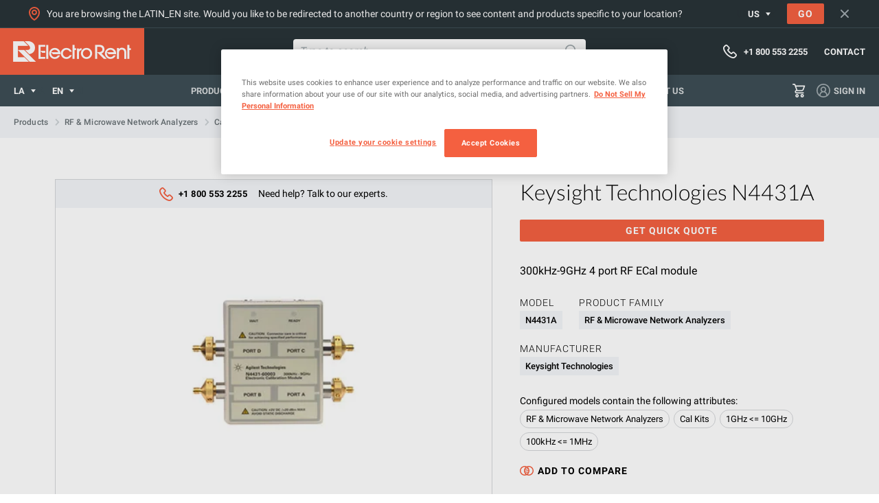

--- FILE ---
content_type: text/html; charset=utf-8
request_url: https://www.electrorent.com/latin_en/products/rf-and-microwave-network-analyzers/cal-kits/keysight-technologies/n4431a/01t1O000004TgaoQAC
body_size: 41075
content:
<!DOCTYPE html><html lang="en-US"><head><meta charSet="utf-8"/><meta name="viewport" content="width=device-width, initial-scale=1.0"/><meta http-equiv="content-language" content="en"/><link rel="alternate" hrefLang="en-GB" href="https://www.electrorent.com/uk/products/rf-and-microwave-network-analyzers/cal-kits/keysight-technologies/n4431a/01t1O000004TgaoQAC"/><link rel="alternate" hrefLang="es-ES" href="https://www.electrorent.com/es/products/rf-and-microwave-network-analyzers/cal-kits/keysight-technologies/n4431a/01t1O000004TgaoQAC"/><link rel="alternate" hrefLang="de-DE" href="https://www.electrorent.com/de/products/rf-and-microwave-network-analyzers/cal-kits/keysight-technologies/n4431a/01t1O000004TgaoQAC"/><link rel="alternate" hrefLang="fr-FR" href="https://www.electrorent.com/fr/products/rf-and-microwave-network-analyzers/cal-kits/keysight-technologies/n4431a/01t1O000004TgaoQAC"/><link rel="alternate" hrefLang="it-IT" href="https://www.electrorent.com/it/products/rf-and-microwave-network-analyzers/cal-kits/keysight-technologies/n4431a/01t1O000004TgaoQAC"/><link rel="alternate" hrefLang="en-US" href="https://www.electrorent.com/us/products/rf-and-microwave-network-analyzers/cal-kits/keysight-technologies/n4431a/01t1O000004TgaoQAC"/><link rel="alternate" hrefLang="es-LA" href="https://www.electrorent.com/latin_es/products/rf-and-microwave-network-analyzers/cal-kits/keysight-technologies/n4431a/01t1O000004TgaoQAC"/><link rel="alternate" hrefLang="en-BE" href="https://www.electrorent.com/be_en/products/rf-and-microwave-network-analyzers/cal-kits/keysight-technologies/n4431a/01t1O000004TgaoQAC"/><link rel="alternate" hrefLang="en-AP" href="https://www.electrorent.com/asia_en/products/rf-and-microwave-network-analyzers/cal-kits/keysight-technologies/n4431a/01t1O000004TgaoQAC"/><link rel="alternate" hrefLang="en-IN" href="https://www.electrorent.com/in/products/rf-and-microwave-network-analyzers/cal-kits/keysight-technologies/n4431a/01t1O000004TgaoQAC"/><link rel="alternate" hrefLang="en-MA" href="https://www.electrorent.com/mea/products/rf-and-microwave-network-analyzers/cal-kits/keysight-technologies/n4431a/01t1O000004TgaoQAC"/><link rel="alternate" hrefLang="fr-BE" href="https://www.electrorent.com/be_fr/products/rf-and-microwave-network-analyzers/cal-kits/keysight-technologies/n4431a/01t1O000004TgaoQAC"/><link rel="alternate" hrefLang="nl-BE" href="https://www.electrorent.com/be_nl/products/rf-and-microwave-network-analyzers/cal-kits/keysight-technologies/n4431a/01t1O000004TgaoQAC"/><link rel="alternate" hrefLang="nl-NL" href="https://www.electrorent.com/nl/products/rf-and-microwave-network-analyzers/cal-kits/keysight-technologies/n4431a/01t1O000004TgaoQAC"/><link rel="alternate" hrefLang="en-EU" href="https://www.electrorent.com/eu/products/rf-and-microwave-network-analyzers/cal-kits/keysight-technologies/n4431a/01t1O000004TgaoQAC"/><link rel="alternate" hrefLang="en-LA" href="https://www.electrorent.com/latin_en/products/rf-and-microwave-network-analyzers/cal-kits/keysight-technologies/n4431a/01t1O000004TgaoQAC"/><link rel="alternate" hrefLang="zh-CN" href="https://www.electrorent.com/cn/products/rf-and-microwave-network-analyzers/cal-kits/keysight-technologies/n4431a/01t1O000004TgaoQAC"/><link rel="alternate" hrefLang="zh-TW" href="https://www.electrorent.com/tw/products/rf-and-microwave-network-analyzers/cal-kits/keysight-technologies/n4431a/01t1O000004TgaoQAC"/><link rel="alternate" hrefLang="en-NO" href="https://www.electrorent.com/no/products/rf-and-microwave-network-analyzers/cal-kits/keysight-technologies/n4431a/01t1O000004TgaoQAC"/><title>Keysight Technologies (formerly Agilent) N4431A | 300kHz-9GHz 4 port RF ECal module | Electro Rent - Rental, New &amp; Used Test Equipment</title><meta name="description" content="Find new, used, and rental Keysight Technologies (formerly Agilent) N4431A 300kHz-9GHz 4 port RF ECal module at Electro Rent"/><meta name="keywords" content="Electro Rent - Rental, New &amp; Used Test Equipment,Keysight Technologies (formerly Agilent), N4431A, Electro Rent, Electro Rent, 300kHz-9GHz 4 port RF ECal module,Keysight N4431A"/><meta name="referrer" content="origin"/><meta property="og:title" content="Keysight Technologies (formerly Agilent) N4431A | 300kHz-9GHz 4 port RF ECal module | Electro Rent - Rental, New &amp; Used Test Equipment"/><meta property="og:type" content="website"/><meta property="og:image" content="https://www.electrorent.com/social-banner.png"/><meta property="og:url" content="https://www.electrorent.com/latin_en/products/rf-and-microwave-network-analyzers/cal-kits/keysight-technologies/n4431a/01t1O000004TgaoQAC"/><meta property="og:description" content="Find new, used, and rental Keysight Technologies (formerly Agilent) N4431A 300kHz-9GHz 4 port RF ECal module at Electro Rent"/><meta property="og:site_name" content="Electro Rent"/><meta name="twitter:card" content="summary_large_image"/><meta name="twitter:title" content="Keysight Technologies (formerly Agilent) N4431A | 300kHz-9GHz 4 port RF ECal module | Electro Rent - Rental, New &amp; Used Test Equipment"/><meta name="twitter:description" content="Find new, used, and rental Keysight Technologies (formerly Agilent) N4431A 300kHz-9GHz 4 port RF ECal module at Electro Rent"/><meta name="twitter:image" content="https://www.electrorent.com/social-banner.png"/><link rel="preload" as="image" href="/images/electrorent-logo.png"/><link rel="preload" as="font" crossorigin="anonymous" href="/fonts/roboto/regular-latin.woff2"/><link rel="preload" as="font" crossorigin="anonymous" href="/fonts/roboto/regular-italic-latin.woff2"/><link rel="preload" as="font" crossorigin="anonymous" href="/fonts/roboto/bold-latin.woff2"/><link rel="preload" as="font" crossorigin="anonymous" href="/fonts/lato/light-latin.woff2"/><link rel="preload" as="font" crossorigin="anonymous" href="/fonts/roboto/light-latin.woff2"/><link rel="preload" as="font" crossorigin="anonymous" href="/fonts/roboto/medium-latin.woff2"/><link rel="canonical" href="https://www.electrorent.com/latin_en/products/rf-and-microwave-network-analyzers/cal-kits/keysight-technologies/n4431a/01t1O000004TgaoQAC"/><link rel="preload" href="https://assets-us-01.kc-usercontent.com:443/ecb176a6-5a2e-0000-8943-84491e5fc8d1/9901c46d-6466-4560-855e-6cc51731794e/agilent_n4431a.jpg?w=400&amp;fm=webp" as="image" fetchpriority="high"/><meta name="next-head-count" content="45"/><link rel="mask-icon" href="/safari-pinned-tab.svg" color="#f46040"/><link rel="apple-touch-icon" sizes="180x180" href="/apple-touch-icon.png"/><link rel="icon" type="image/png" sizes="32x32" href="/favicon-32x32.png"/><link rel="icon" type="image/png" sizes="16x16" href="/favicon-16x16.png"/><link rel="preconnect" href="https://dev.visualwebsiteoptimizer.com"/><script id="onetrust-integration" data-nscript="beforeInteractive">function OptanonWrapper(){window.dispatchEvent(new Event('one-trust-integration:loaded'))}</script><script id="vwoCode" data-nscript="beforeInteractive">
          window._vwo_code || (function() {
          var account_id=957405,
          version=2.1,
          settings_tolerance=2000,
          hide_element='body',
          hide_element_style = 'opacity:0 !important;filter:alpha(opacity=0) !important;background:none !important;transition:none !important;',
          /* DO NOT EDIT BELOW THIS LINE */
          f=false,w=window,d=document,v=d.querySelector('#vwoCode'),cK='_vwo_'+account_id+'_settings',cc={};try{var c=JSON.parse(localStorage.getItem('_vwo_'+account_id+'_config'));cc=c&&typeof c==='object'?c:{}}catch(e){}var stT=cc.stT==='session'?w.sessionStorage:w.localStorage;code={nonce:v&&v.nonce,use_existing_jquery:function(){return typeof use_existing_jquery!=='undefined'?use_existing_jquery:undefined},library_tolerance:function(){return typeof library_tolerance!=='undefined'?library_tolerance:undefined},settings_tolerance:function(){return cc.sT||settings_tolerance},hide_element_style:function(){return'{'+(cc.hES||hide_element_style)+'}'},hide_element:function(){if(performance.getEntriesByName('first-contentful-paint')[0]){return''}return typeof cc.hE==='string'?cc.hE:hide_element},getVersion:function(){return version},finish:function(e){if(!f){f=true;var t=d.getElementById('_vis_opt_path_hides');if(t)t.parentNode.removeChild(t);if(e)(new Image).src='https://dev.visualwebsiteoptimizer.com/ee.gif?a='+account_id+e}},finished:function(){return f},addScript:function(e){var t=d.createElement('script');t.type='text/javascript';if(e.src){t.src=e.src}else{t.text=e.text}v&&t.setAttribute('nonce',v.nonce);d.getElementsByTagName('head')[0].appendChild(t)},load:function(e,t){var n=this.getSettings(),i=d.createElement('script'),r=this;t=t||{};if(n){i.textContent=n;d.getElementsByTagName('head')[0].appendChild(i);if(!w.VWO||VWO.caE){stT.removeItem(cK);r.load(e)}}else{var o=new XMLHttpRequest;o.open('GET',e,true);o.withCredentials=!t.dSC;o.responseType=t.responseType||'text';o.onload=function(){if(t.onloadCb){return t.onloadCb(o,e)}if(o.status===200||o.status===304){w._vwo_code.addScript({text:o.responseText})}else{w._vwo_code.finish('&e=loading_failure:'+e)}};o.onerror=function(){if(t.onerrorCb){return t.onerrorCb(e)}w._vwo_code.finish('&e=loading_failure:'+e)};o.send()}},getSettings:function(){try{var e=stT.getItem(cK);if(!e){return}e=JSON.parse(e);if(Date.now()>e.e){stT.removeItem(cK);return}return e.s}catch(e){return}},init:function(){if(d.URL.indexOf('__vwo_disable__')>-1)return;var e=this.settings_tolerance();w._vwo_settings_timer=setTimeout(function(){w._vwo_code.finish();stT.removeItem(cK)},e);var t;if(this.hide_element()!=='body'){t=d.createElement('style');var n=this.hide_element(),i=n?n+this.hide_element_style():'',r=d.getElementsByTagName('head')[0];t.setAttribute('id','_vis_opt_path_hides');v&&t.setAttribute('nonce',v.nonce);t.setAttribute('type','text/css');if(t.styleSheet)t.styleSheet.cssText=i;else t.appendChild(d.createTextNode(i));r.appendChild(t)}else{t=d.getElementsByTagName('head')[0];var i=d.createElement('div');i.style.cssText='z-index: 2147483647 !important;position: fixed !important;left: 0 !important;top: 0 !important;width: 100% !important;height: 100% !important;background: white !important;';i.setAttribute('id','_vis_opt_path_hides');i.classList.add('_vis_hide_layer');t.parentNode.insertBefore(i,t.nextSibling)}var o=window._vis_opt_url||d.URL,s='https://dev.visualwebsiteoptimizer.com/j.php?a='+account_id+'&u='+encodeURIComponent(o)+'&vn='+version;if(w.location.search.indexOf('_vwo_xhr')!==-1){this.addScript({src:s})}else{this.load(s+'&x=true')}}};w._vwo_code=code;code.init();})();(function(){var i=window;function t(){if(i._vwo_code){var e=t.hidingStyle=document.getElementById('_vis_opt_path_hides')||t.hidingStyle;if(!i._vwo_code.finished()&&!_vwo_code.libExecuted&&(!i.VWO||!VWO.dNR)){if(!document.getElementById('_vis_opt_path_hides')){document.getElementsByTagName('head')[0].appendChild(e)}requestAnimationFrame(t)}}}t()})();
        </script><link rel="preload" href="/_next/static/css/9665e2f5e32856b8.css" as="style"/><link rel="stylesheet" href="/_next/static/css/9665e2f5e32856b8.css" data-n-g=""/><link rel="preload" href="/_next/static/css/3fb6995610ce6a78.css" as="style"/><link rel="stylesheet" href="/_next/static/css/3fb6995610ce6a78.css" data-n-p=""/><noscript data-n-css=""></noscript><script defer="" nomodule="" src="/_next/static/chunks/polyfills-c67a75d1b6f99dc8.js"></script><script src="/er_env.js?v=1.31.0" defer="" data-nscript="beforeInteractive"></script><script data-document-language="true" src="https://cdn.cookielaw.org/scripttemplates/otSDKStub.js" data-domain-script="5c52d903-14f5-4b6a-8b0b-013503fe2aee" defer="" data-nscript="beforeInteractive"></script><script src="/_next/static/chunks/webpack-6553d21f086ede49.js" defer=""></script><script src="/_next/static/chunks/framework-47939417e45ea000.js" defer=""></script><script src="/_next/static/chunks/main-6b684dcbd3f0e1a0.js" defer=""></script><script src="/_next/static/chunks/pages/_app-4dad45eda52fe998.js" defer=""></script><script src="/_next/static/chunks/2628-5e2c2d155a638898.js" defer=""></script><script src="/_next/static/chunks/9245-fc38563b9c680501.js" defer=""></script><script src="/_next/static/chunks/7563-e557ad405c6703e6.js" defer=""></script><script src="/_next/static/chunks/2097-c9e743511ff3736c.js" defer=""></script><script src="/_next/static/chunks/8067-f1436326cc602a48.js" defer=""></script><script src="/_next/static/chunks/2441-eac2725e5ba18d45.js" defer=""></script><script src="/_next/static/chunks/pages/products/%5B...product%5D-46f6332a6f6193cc.js" defer=""></script><script src="/_next/static/pnyu6yyLcS1sQzQqfnarO/_buildManifest.js" defer=""></script><script src="/_next/static/pnyu6yyLcS1sQzQqfnarO/_ssgManifest.js" defer=""></script></head><body><svg version="1.1" xmlns="http://www.w3.org/2000/svg" width="0" height="0" class="hide"><defs><symbol id="icon-arrow" viewBox="0 0 32 32"><path d="M6.231 17.454h16.298l-3.151 3.298c-0.572 0.574-0.572 1.435-0.072 2.008s1.432 0.574 2.005 0.072l0.072-0.072 5.441-5.736c0.501-0.574 0.501-1.435 0-2.008l-5.441-5.737c-0.501-0.573-1.432-0.645-2.005-0.143s-0.644 1.434-0.143 2.007l0.072 0.072 3.222 3.371h-16.298c-0.787 0-1.431 0.645-1.431 1.434s0.644 1.434 1.431 1.434z"></path></symbol><symbol id="icon-close" viewBox="0 0 32 32"><path d="M16 13.82l-6.971-6.97c-0.599-0.6-1.581-0.6-2.18 0s-0.599 1.581 0 2.18l6.971 6.97-6.971 6.97c-0.599 0.599-0.599 1.581 0 2.18s1.581 0.6 2.18 0l6.971-6.97 6.97 6.97c0.6 0.6 1.581 0.6 2.18 0 0.6-0.599 0.6-1.581 0-2.18l-6.97-6.97 6.97-6.97c0.6-0.599 0.6-1.581 0-2.18-0.599-0.6-1.58-0.6-2.18 0l-6.97 6.97z"></path></symbol><symbol id="icon-search" viewBox="0 0 32 32"><path d="M22.995 17.089c2.801-6.058 0.133-13.18-5.87-15.976s-13.208-0.133-16.010 5.858c-2.801 5.991-0.133 13.181 5.87 15.976 3.202 1.464 6.871 1.464 10.073 0l7.872 7.855c1.601 1.597 4.269 1.597 5.869 0s1.601-4.26 0-5.858l-7.804-7.855zM2.782 12.096c0-5.126 4.203-9.319 9.339-9.319s9.338 4.193 9.338 9.319c0 5.126-4.202 9.319-9.338 9.319s-9.339-4.194-9.339-9.319v0zM27.998 29.404c-0.4 0-0.8-0.133-1.067-0.466l-7.471-7.389c0.8-0.599 1.535-1.331 2.134-2.13l7.405 7.455c0.6 0.599 0.6 1.531 0 2.13-0.267 0.266-0.6 0.399-1 0.399v0z"></path></symbol><symbol id="icon-phone" viewBox="0 0 32 32"><path d="M23.826 32c-0.157 0-0.307-0.006-0.463-0.015-2.514-0.162-4.704-1.068-6.336-1.838-4.16-2.009-7.788-4.84-10.792-8.421-0.002-0.002-0.002-0.003-0.003-0.003-2.478-2.967-4.154-5.759-5.274-8.789-0.764-2.051-1.059-3.782-0.927-5.446 0.128-1.513 0.738-2.82 1.813-3.892l2.26-2.251c1.905-1.812 4.556-1.768 6.348-0.018 0.399 0.368 0.836 0.809 1.253 1.237l2.402 2.406c0.94 0.927 1.438 2.040 1.438 3.212 0 1.164-0.497 2.276-1.438 3.212l-0.539 0.544c-0.281 0.287-0.567 0.575-0.859 0.861 0.305 0.525 0.693 1.077 1.193 1.709 1.601 1.954 3.275 3.476 5.103 4.634 0.063 0.039 0.129 0.078 0.199 0.115l1.401-1.395c1.837-1.83 4.601-1.814 6.378 0.024l3.613 3.602c1.861 1.854 1.874 4.485 0.034 6.397-0.292 0.304-0.597 0.602-0.898 0.888-0.426 0.412-0.759 0.728-1.049 1.079-0.037 0.048-0.078 0.094-0.116 0.131-1.22 1.324-2.83 2.017-4.74 2.017zM8.49 19.831c2.735 3.259 6.034 5.835 9.806 7.657 1.471 0.694 3.251 1.428 5.214 1.555l0.316 0.008c1.085 0 1.884-0.333 2.588-1.079 0.002 0 0.002-0.002 0.002-0.002 0.358-0.433 0.762-0.827 1.187-1.237 0.366-0.35 0.641-0.619 0.904-0.893 0.51-0.53 0.925-1.352 0.010-2.264l-3.632-3.621c-0.72-0.745-1.488-0.715-2.2-0.005l-2.163 2.156c-0.471 0.468-1.198 0.567-1.773 0.234-0.173-0.1-0.352-0.189-0.52-0.271-0.292-0.147-0.559-0.286-0.797-0.436-2.1-1.329-4.004-3.054-5.823-5.275-0.975-1.231-1.606-2.238-2.062-3.288-0.252-0.58-0.105-1.258 0.366-1.681 0.544-0.491 1.054-1.006 1.548-1.508l0.567-0.573c0.262-0.258 0.57-0.664 0.57-1.124 0-0.465-0.307-0.866-0.565-1.119l-2.421-2.427c-0.396-0.405-0.793-0.809-1.187-1.171-0.754-0.735-1.53-0.707-2.265-0.008l-2.236 2.229c-0.576 0.573-0.888 1.24-0.956 2.043-0.097 1.213 0.142 2.544 0.752 4.18 1.001 2.707 2.517 5.223 4.77 7.922z"></path></symbol><symbol id="icon-comment" viewBox="0 0 32 32"><path d="M3.938 2.852c-0.599 0-1.084 0.488-1.084 1.084v16.631c0 0.599 0.486 1.084 1.084 1.084h5.501v4.447l5.61-4.447h13.090c0.6 0 1.086-0.486 1.086-1.084v-16.631c0-0.597-0.486-1.084-1.086-1.084h-24.201zM6.585 32v-7.496h-2.647c-2.171 0-3.938-1.766-3.938-3.936v-16.631c0-2.171 1.767-3.936 3.938-3.936h24.201c2.172 0 3.938 1.766 3.938 3.936v16.631c0 2.171-1.766 3.936-3.938 3.936h-12.096l-9.457 7.496z"></path></symbol><symbol id="icon-cart" viewBox="0 0 32 32"><path d="M6 0c1.133 0 2.133 0.667 2.533 1.733l0.8 2.267h20.267c0.133 0 0.333 0 0.467 0.067 0.733 0.267 1.067 1.067 0.8 1.734l-3 7.933c-0.8 2.134-2.867 3.6-5.2 3.6h-11.733c-0.733 0-1.333 0.6-1.333 1.334s0.6 1.333 1.333 1.333h16c0.733 0 1.333 0.6 1.333 1.333s-0.6 1.334-1.333 1.334h-16c-1.933 0-3.533-1.4-3.867-3.334-0.333-2.2 1.134-4.266 3.334-4.6l-4.4-12.067h-3.067c-0.733 0-1.333-0.6-1.333-1.334s0.6-1.333 1.333-1.333h3.067zM27.667 6.667h-17.4l2.934 8h9.466c1.2 0 2.267-0.733 2.733-1.867l2.267-6.133zM8.266 28c0-2.2 1.8-4 4-4s4 1.8 4 4-1.8 4-4 4c-2.2 0-4-1.8-4-4zM13.599 28c0-0.733-0.6-1.333-1.333-1.333s-1.333 0.6-1.333 1.333c0 0.733 0.6 1.333 1.333 1.333s1.333-0.6 1.333-1.333zM24.266 24c2.2 0 4 1.8 4 4s-1.8 4-4 4-4-1.8-4-4c0-2.2 1.8-4 4-4zM24.266 29.333c0.733 0 1.333-0.6 1.333-1.333s-0.6-1.333-1.333-1.333c-0.733 0-1.333 0.6-1.333 1.333s0.6 1.333 1.333 1.333z"></path></symbol><symbol id="icon-profile" viewBox="0 0 32 32"><path d="M16 0c-8.837 0-16 7.164-16 16s7.163 16 16 16c8.836 0 16-7.164 16-16s-7.164-16-16-16zM9.333 27.526v-0.86c0-3.682 2.985-6.667 6.667-6.667s6.666 2.985 6.666 6.667v0.86c-4.118 2.408-9.215 2.408-13.333 0zM12 13.333c0-2.209 1.791-4 4-4s4 1.791 4 4-1.791 4-4 4c-2.209 0-4-1.791-4-4zM25.26 25.567c-0.366-3.068-2.225-5.756-4.967-7.18 1.499-1.251 2.367-3.101 2.373-5.053 0-3.682-2.984-6.666-6.666-6.666s-6.667 2.984-6.667 6.666c0.006 1.953 0.874 3.802 2.373 5.053-2.742 1.424-4.601 4.112-4.966 7.18-3.911-3.775-5.139-9.547-3.103-14.587s6.927-8.34 12.363-8.34c5.436 0 10.327 3.3 12.362 8.34s0.808 10.812-3.102 14.587z"></path></symbol><symbol id="icon-rent" viewBox="0 0 32 32"><path d="M8.963 14.502h-4.445c-0.754 0-1.363-0.61-1.363-1.363 0-0.752 0.61-1.362 1.363-1.362h4.445c0.752 0 1.363 0.61 1.363 1.362 0 0.754-0.611 1.363-1.363 1.363z"></path><path d="M5.808 19.495h-4.445c-0.754 0-1.363-0.61-1.363-1.363 0-0.752 0.61-1.362 1.363-1.362h4.445c0.752 0 1.363 0.61 1.363 1.362 0 0.754-0.611 1.363-1.363 1.363z"></path><path d="M20.876 25.873c-4.386 0-7.954-3.566-7.954-7.954 0-4.386 3.568-7.954 7.954-7.954 1.293 0 2.496 0.339 3.574 0.888l-3.622 5.536c-0.603 0.046-1.173 0.37-1.462 0.95-0.437 0.878-0.080 1.946 0.8 2.381 0.877 0.438 1.944 0.080 2.381-0.798 0.288-0.576 0.205-1.219-0.117-1.728l2.232-6.226c2.469 1.35 4.168 3.942 4.168 6.95 0 4.387-3.568 7.954-7.954 7.954zM22.397 7.126v-0.966h1.142c0.818 0 1.48-0.662 1.48-1.48s-0.662-1.48-1.48-1.48h-5.245c-0.818 0-1.48 0.662-1.48 1.48s0.662 1.48 1.48 1.48h1.144v0.954c-5.339 0.707-9.475 5.277-9.475 10.806 0 6.018 4.894 10.914 10.912 10.914s10.912-4.896 10.912-10.914c0-5.499-4.093-10.050-9.39-10.794z"></path><path d="M8.963 24.655h-4.445c-0.754 0-1.363-0.61-1.363-1.363 0-0.752 0.61-1.362 1.363-1.362h4.445c0.752 0 1.363 0.61 1.363 1.362 0 0.754-0.611 1.363-1.363 1.363z"></path></symbol><symbol id="icon-buy" viewBox="0 0 32 32"><path d="M28.591 4.753v8.688c0 1.666-0.326 2.946-0.894 3.509l-10.802 10.624c-0.594 0.59-1.558 0.59-2.152 0l-10.557-10.499c-0.288-0.286-0.445-0.664-0.445-1.067 0-0.402 0.157-0.781 0.442-1.062l10.618-10.446c0.909-0.902 1.798-1.254 3.173-1.254l9.2-0.013c0.808 0 1.418 0.654 1.418 1.522zM28.699-0l-10.894 0.016c-2.005 0-3.432 0.571-4.774 1.906l-12.077 11.922c-0.614 0.61-0.954 1.424-0.954 2.288 0 0.866 0.339 1.68 0.954 2.291l12.499 12.446c0.634 0.629 1.466 0.946 2.296 0.946s1.661-0.317 2.293-0.944l12.294-12.133c0.973-0.971 1.488-2.765 1.488-5.189v-10.296c0-1.824-1.373-3.253-3.125-3.253z"></path><path d="M22.102 11.232c-0.834 0-1.512-0.678-1.512-1.514 0-0.837 0.678-1.514 1.512-1.514 0.837 0 1.514 0.677 1.514 1.514 0 0.835-0.677 1.514-1.514 1.514zM22.102 5.72c-2.205 0-3.998 1.794-3.998 3.998s1.794 3.998 3.998 3.998c2.206 0 4-1.794 4-3.998s-1.794-3.998-4-3.998z"></path></symbol><symbol id="icon-optimisation" viewBox="0 0 32 32"><path d="M0 27.826c-0.003-1.105 0.436-2.166 1.219-2.945l17.831-17.824c0.52-0.516 1.359-0.516 1.878 0l3.998 3.998c0.517 0.52 0.517 1.359 0 1.879l-17.824 17.831c-1.188 1.192-2.979 1.551-4.534 0.907s-2.57-2.162-2.568-3.846zM19.989 9.881l-2.778 2.779 2.111 2.112 2.779-2.778-2.113-2.113zM3.106 26.766c-0.284 0.28-0.442 0.661-0.44 1.059 0.004 0.823 0.67 1.489 1.492 1.492 0.398 0.002 0.78-0.157 1.059-0.44l12.221-12.22-2.113-2.113-12.22 12.221zM30.651 9.328c0.736 0 1.332 0.597 1.332 1.333s-0.596 1.332-1.332 1.332h-2.665c-0.736 0-1.333-0.597-1.333-1.332s0.597-1.333 1.333-1.333h2.665zM22.655 3.998c0 0.736-0.597 1.333-1.333 1.333s-1.332-0.597-1.332-1.333v-2.666c0-0.735 0.597-1.332 1.332-1.332s1.333 0.597 1.333 1.332v2.666zM29.205 4.664l-1.885 1.885c-0.25 0.248-0.588 0.387-0.94 0.387-0.538 0.001-1.025-0.323-1.231-0.82s-0.094-1.069 0.285-1.452l1.887-1.886c0.52-0.52 1.365-0.52 1.885 0s0.52 1.365 0 1.886zM16.265 6.936c-0.352 0-0.69-0.138-0.94-0.387l-1.885-1.885c-0.521-0.521-0.521-1.365 0-1.886s1.365-0.52 1.885 0l1.887 1.886c0.379 0.382 0.492 0.955 0.285 1.452s-0.693 0.821-1.231 0.82zM29.205 16.658c0.25 0.25 0.39 0.589 0.39 0.943s-0.14 0.693-0.39 0.943c-0.25 0.25-0.589 0.391-0.943 0.391s-0.693-0.141-0.942-0.391l-1.887-1.885c-0.52-0.52-0.52-1.365 0-1.885 0.522-0.521 1.365-0.521 1.887 0l1.885 1.885z"></path></symbol><symbol id="icon-left" viewBox="0 0 32 32"><path d="M24 30.060c0-0.36-0.094-0.809-0.469-1.168l-11.167-12.937 11.167-13.027c0.657-0.808 0.564-1.887-0.281-2.515s-1.971-0.539-2.628 0.269l-12.199 14.195c-0.564 0.629-0.564 1.617 0 2.246l12.199 14.195c0.657 0.809 1.877 0.899 2.628 0.269 0.563-0.539 0.751-0.988 0.751-1.527z"></path></symbol><symbol id="icon-right" viewBox="0 0 32 32"><path d="M8 1.94c0 0.36 0.094 0.809 0.469 1.168l11.167 12.937-11.167 13.027c-0.657 0.808-0.564 1.887 0.281 2.515s1.971 0.539 2.628-0.269l12.199-14.194c0.564-0.629 0.564-1.617 0-2.246l-12.199-14.194c-0.657-0.809-1.877-0.899-2.628-0.269-0.563 0.539-0.751 0.988-0.751 1.527z"></path></symbol><symbol id="icon-download" viewBox="0 0 32 32"><path d="M1.454 20.364c0.8 0 1.454 0.654 1.454 1.454v4.364c0 1.6 1.309 2.909 2.909 2.909h20.364c1.6 0 2.909-1.309 2.909-2.909v-4.364c0-0.8 0.654-1.454 1.454-1.454s1.455 0.654 1.455 1.454v4.364c0 3.2-2.618 5.818-5.818 5.818h-20.364c-3.2 0-5.818-2.618-5.818-5.818v-4.364c0-0.8 0.654-1.454 1.454-1.454zM16 0c0.8 0 1.454 0.654 1.454 1.454v18.182l3.492-3.2c0.072-0.073 0.072-0.073 0.145-0.145 0.582-0.509 1.528-0.437 2.036 0.218 0.509 0.582 0.436 1.528-0.218 2.036l-5.818 5.6c-0.582 0.509-1.454 0.509-2.036 0l-5.818-5.6c-0.073-0.073-0.073-0.073-0.146-0.145-0.582-0.582-0.509-1.528 0.073-2.036 0.582-0.582 1.527-0.509 2.036 0.073l3.346 3.2v-18.182c0-0.8 0.654-1.454 1.454-1.454z"></path></symbol><symbol id="icon-calendar" viewBox="0 0 32 32"><path d="M6.4 32c-2.64 0-4.8-2.215-4.8-4.923v-19.692c0-2.708 2.16-4.924 4.8-4.924h1.2v-1.231c0-0.68 0.537-1.231 1.2-1.231 0.662 0 1.2 0.551 1.2 1.231v1.231h4.8v-1.231c0-0.68 0.537-1.231 1.2-1.231s1.201 0.551 1.201 1.231v1.231h4.8v-1.231c0-0.68 0.537-1.231 1.2-1.231s1.2 0.551 1.2 1.231v1.231h1.2c2.64 0 4.8 2.216 4.8 4.924v19.692c0 2.708-2.16 4.923-4.8 4.923h-19.2zM4 27.077c0 1.354 1.080 2.461 2.4 2.461h19.2c1.32 0 2.4-1.108 2.4-2.461v-14.769h-24v14.769zM4 7.385v2.461h24v-2.461c0-1.354-1.080-2.461-2.4-2.461h-1.2v1.23c0 0.68-0.537 1.231-1.2 1.231s-1.2-0.552-1.2-1.231v-1.23h-4.8v1.23c0 0.68-0.538 1.231-1.201 1.231s-1.2-0.552-1.2-1.231v-1.23h-4.8v1.23c0 0.68-0.538 1.231-1.2 1.231-0.663 0-1.2-0.552-1.2-1.231v-1.23h-1.2c-1.32 0-2.4 1.107-2.4 2.461zM17.2 25.846c0-0.68 0.537-1.231 1.199-1.231 0.663 0 1.201 0.55 1.201 1.231s-0.537 1.231-1.201 1.231c-0.662 0-1.199-0.551-1.199-1.231zM12.4 25.846c0-0.68 0.538-1.231 1.2-1.231 0.663 0 1.2 0.55 1.2 1.231s-0.537 1.231-1.2 1.231c-0.662 0-1.2-0.551-1.2-1.231zM7.6 25.846c0-0.68 0.537-1.231 1.2-1.231s1.2 0.55 1.2 1.231c0 0.68-0.537 1.231-1.2 1.231s-1.2-0.551-1.2-1.231zM22 20.924c0-0.68 0.537-1.231 1.2-1.231s1.201 0.55 1.201 1.231c0 0.68-0.538 1.23-1.201 1.23s-1.2-0.55-1.2-1.23zM17.2 20.924c0-0.68 0.537-1.231 1.199-1.231 0.663 0 1.201 0.55 1.201 1.231s-0.537 1.23-1.201 1.23c-0.662 0-1.199-0.55-1.199-1.23zM12.4 20.924c0-0.68 0.538-1.231 1.2-1.231 0.663 0 1.2 0.55 1.2 1.231s-0.537 1.23-1.2 1.23c-0.662 0-1.2-0.55-1.2-1.23zM7.6 20.924c0-0.68 0.537-1.231 1.2-1.231s1.2 0.55 1.2 1.231c0 0.68-0.537 1.23-1.2 1.23s-1.2-0.55-1.2-1.23zM22 16c0-0.68 0.537-1.231 1.2-1.231s1.201 0.551 1.201 1.231c0 0.68-0.538 1.231-1.201 1.231s-1.2-0.55-1.2-1.231zM17.2 16c0-0.68 0.537-1.231 1.199-1.231 0.663 0 1.201 0.551 1.201 1.231s-0.537 1.231-1.201 1.231c-0.662 0-1.199-0.55-1.199-1.231zM12.4 16c0-0.68 0.538-1.231 1.2-1.231 0.663 0 1.2 0.551 1.2 1.231s-0.537 1.231-1.2 1.231c-0.662 0-1.2-0.55-1.2-1.231z"></path></symbol><symbol id="icon-facebook" viewBox="0 0 32 32"><path d="M19.127 3.2c-4.795 0-6.377 2.2-6.377 5.973v2.986h-3.15v4.483h3.15v13.438h5.809v-13.438h3.948l0.531-4.483h-4.479v-2.664c0-1.204 0.264-1.815 2.133-1.815h2.345v-4.481h-3.91z"></path></symbol><symbol id="icon-linkedin" viewBox="0 0 32 32"><path d="M30.080 18.774v9.832h-5.762v-9.171c0-2.304-0.831-3.877-2.919-3.877-1.591 0-2.537 1.060-2.955 2.086-0.153 0.365-0.191 0.873-0.191 1.388v9.574h-5.765c0 0 0.078-15.535 0-17.143h5.765v2.43c-0.011 0.019-0.027 0.037-0.038 0.056h0.038v-0.056c0.766-1.166 2.132-2.833 5.194-2.833 3.792 0 6.633 2.451 6.633 7.714zM6.462 3.2c-1.973 0-3.261 1.28-3.261 2.962 0 1.646 1.251 2.962 3.186 2.962h0.035c2.011 0 3.261-1.316 3.261-2.962-0.038-1.681-1.251-2.962-3.221-2.962zM3.542 28.606h5.761v-17.143h-5.761v17.143z"></path></symbol><symbol id="icon-youtube" viewBox="0 0 32 32"><path d="M31.681 9.6c0 0-0.313-2.206-1.275-3.175-1.219-1.275-2.581-1.281-3.206-1.356-4.475-0.325-11.194-0.325-11.194-0.325h-0.012c0 0-6.719 0-11.194 0.325-0.625 0.075-1.987 0.081-3.206 1.356-0.963 0.969-1.269 3.175-1.269 3.175s-0.319 2.588-0.319 5.181v2.425c0 2.587 0.319 5.181 0.319 5.181s0.313 2.206 1.269 3.175c1.219 1.275 2.819 1.231 3.531 1.369 2.563 0.244 10.881 0.319 10.881 0.319s6.725-0.012 11.2-0.331c0.625-0.075 1.988-0.081 3.206-1.356 0.962-0.969 1.275-3.175 1.275-3.175s0.319-2.587 0.319-5.181v-2.425c-0.006-2.588-0.325-5.181-0.325-5.181zM12.694 20.15v-8.994l8.644 4.513-8.644 4.481z"></path></symbol><symbol id="icon-instagram" viewBox="0 0 32 32"><path d="M16 1.6c3.911 0 4.401 0.017 5.937 0.087 1.533 0.070 2.579 0.313 3.495 0.669 0.947 0.368 1.75 0.86 2.551 1.661s1.293 1.604 1.661 2.551c0.356 0.916 0.599 1.963 0.669 3.495 0.070 1.536 0.087 2.026 0.087 5.937s-0.017 4.401-0.087 5.937c-0.070 1.533-0.313 2.579-0.669 3.495-0.368 0.947-0.86 1.75-1.661 2.551s-1.604 1.293-2.551 1.661c-0.916 0.356-1.963 0.599-3.495 0.669-1.536 0.070-2.026 0.087-5.937 0.087s-4.401-0.017-5.937-0.087c-1.533-0.070-2.579-0.313-3.495-0.669-0.947-0.368-1.75-0.86-2.551-1.661s-1.293-1.604-1.661-2.551c-0.356-0.916-0.599-1.963-0.669-3.495-0.070-1.536-0.087-2.026-0.087-5.937s0.017-4.401 0.087-5.937c0.070-1.533 0.313-2.579 0.669-3.495 0.368-0.947 0.86-1.75 1.661-2.551s1.604-1.293 2.551-1.661c0.916-0.356 1.963-0.599 3.495-0.669 1.536-0.070 2.026-0.087 5.937-0.087zM16 4.195c-3.845 0-4.3 0.015-5.819 0.084-1.404 0.064-2.166 0.299-2.674 0.496-0.672 0.261-1.152 0.573-1.656 1.077s-0.816 0.984-1.077 1.656c-0.197 0.507-0.432 1.27-0.496 2.674-0.069 1.518-0.084 1.974-0.084 5.819s0.015 4.3 0.084 5.819c0.064 1.404 0.299 2.166 0.496 2.674 0.261 0.672 0.573 1.152 1.077 1.656s0.984 0.816 1.656 1.077c0.507 0.197 1.27 0.432 2.674 0.496 1.518 0.069 1.974 0.084 5.819 0.084s4.301-0.015 5.819-0.084c1.404-0.064 2.166-0.299 2.674-0.496 0.672-0.261 1.152-0.573 1.656-1.077s0.816-0.984 1.077-1.656c0.197-0.507 0.432-1.27 0.496-2.674 0.069-1.518 0.084-1.974 0.084-5.819s-0.015-4.3-0.084-5.819c-0.064-1.404-0.299-2.166-0.496-2.674-0.261-0.672-0.573-1.152-1.077-1.656s-0.984-0.816-1.656-1.077c-0.507-0.197-1.27-0.432-2.674-0.496-1.518-0.069-1.974-0.084-5.819-0.084zM16 20.8c2.651 0 4.8-2.149 4.8-4.8s-2.149-4.8-4.8-4.8c-2.651 0-4.8 2.149-4.8 4.8s2.149 4.8 4.8 4.8zM16 8.605c4.084 0 7.395 3.311 7.395 7.395s-3.311 7.395-7.395 7.395c-4.084 0-7.395-3.311-7.395-7.395s3.311-7.395 7.395-7.395zM25.415 8.313c0 0.954-0.774 1.728-1.728 1.728s-1.728-0.774-1.728-1.728 0.774-1.728 1.728-1.728c0.954 0 1.728 0.774 1.728 1.728z"></path></symbol><symbol id="icon-list" viewBox="0 0 32 32"><path d="M30.666 22.261c0.736 0 1.334 0.623 1.334 1.391v1.392c0 3.842-2.985 6.956-6.667 6.956h-18.667c-3.682 0-6.666-3.114-6.666-6.956v-20.87c0-2.305 1.791-4.174 4-4.174h17.333c2.209 0 4 1.869 4 4.174v18.087h5.333zM2.666 25.044c0 2.305 1.791 4.174 4 4.174s4-1.869 4-4.174v-1.392c0-0.768 0.597-1.391 1.334-1.391h10.666v-18.087c0-0.768-0.597-1.392-1.333-1.392h-17.333c-0.737 0-1.334 0.624-1.334 1.392v20.87zM25.333 29.218c2.209 0 4-1.869 4-4.174h-16c-0.004 1.51-0.485 2.977-1.367 4.174h13.367zM6.666 8.348c-0.736 0-1.333-0.623-1.333-1.391s0.597-1.392 1.333-1.392h12c0.737 0 1.334 0.623 1.334 1.392s-0.597 1.391-1.334 1.391h-12zM6.666 13.913c-0.736 0-1.333-0.623-1.333-1.391s0.597-1.391 1.333-1.391h12c0.737 0 1.334 0.623 1.334 1.391s-0.597 1.391-1.334 1.391h-12zM18.666 19.478h-12c-0.736 0-1.333-0.623-1.333-1.391s0.597-1.392 1.333-1.392h12c0.737 0 1.334 0.623 1.334 1.392s-0.597 1.391-1.334 1.391z"></path></symbol><symbol id="icon-quotes" viewBox="0 0 32 32"><path d="M23.936 24.093c0-0.341 0.121-0.633 0.363-0.874s0.535-0.362 0.877-0.362c0.343 0 0.636 0.12 0.877 0.362s0.364 0.532 0.364 0.874l0 2.597c0 2.040-1.676 3.709-3.723 3.709h-17.373c-2.047 0-3.722-1.669-3.722-3.709v-21.382c0-2.040 1.675-3.709 3.722-3.709h17.373c2.047 0 3.723 1.669 3.723 3.709 0 0.509 0 0.812 0 0.91 0 0.225 0 0.451 0 0.676 0 0.685-0.556 1.241-1.241 1.241s-1.241-0.556-1.241-1.241c0-0.225 0-0.451 0-0.676 0-0.101 0-0.404 0-0.91 0-0.68-0.559-1.236-1.241-1.236h-17.373c-0.682 0-1.24 0.556-1.24 1.236v21.382c0 0.68 0.558 1.236 1.24 1.236h17.373c0.682 0 1.241-0.557 1.241-1.236v-2.596zM31.022 9.197c1.303 1.236 1.303 3.338 0 4.574l-10.733 10.571c-0.062 0.062-0.248 0.186-0.373 0.186l-4.281 0.742h-0.124c-0.186 0-0.372-0.062-0.497-0.186-0.124-0.186-0.248-0.371-0.186-0.618l0.744-4.266c0-0.124 0.062-0.247 0.186-0.37l10.672-10.633c1.303-1.236 3.351-1.236 4.591 0zM19.171 22.673l4.53-4.451-1.676-1.669-4.467 4.451-0.372 1.978 1.985-0.309zM29.596 12.349c0.434-0.494 0.434-1.236 0.061-1.669-0.248-0.247-0.558-0.371-0.868-0.371-0.372 0-0.621 0.124-0.869 0.309l-4.032 4.080 1.675 1.669 4.033-4.018zM13.85 15.563c0.572 0 1.040 0.556 1.040 1.236s-0.468 1.237-1.040 1.237h-6.246c-0.572 0-1.041-0.557-1.041-1.237s0.469-1.236 1.041-1.236h6.246zM10.838 20.509c0.522 0 0.95 0.556 0.95 1.236s-0.427 1.237-0.95 1.237h-3.325c-0.523 0-0.951-0.557-0.951-1.237s0.428-1.236 0.951-1.236h3.325zM7.671 13.091c-0.609 0-1.108-0.557-1.108-1.236s0.499-1.236 1.108-1.236h11.076c0.609 0 1.108 0.556 1.108 1.236s-0.499 1.236-1.108 1.236h-11.076z"></path></symbol><symbol id="icon-lease" viewBox="0 0 32 32"><path d="M22.336 7.78v-1.924c0-0.683-0.559-1.241-1.241-1.241h-17.373c-0.682 0-1.24 0.558-1.24 1.241v19.855c0 0.682 0.558 1.241 1.24 1.241h17.373c0.682 0 1.241-0.559 1.241-1.241v-2.606c0-0.343 0.121-0.636 0.363-0.878s0.535-0.364 0.877-0.364c0.343 0 0.636 0.121 0.877 0.364s0.364 0.534 0.364 0.877l0 2.607c0 2.047-1.676 3.723-3.723 3.723h-17.373c-2.047 0-3.722-1.676-3.722-3.723v-19.855c0-2.047 1.675-3.723 3.722-3.723h17.373c2.047 0 3.723 1.676 3.723 3.723v1.924c-0.001 0.343-0.122 0.635-0.364 0.877s-0.534 0.364-0.877 0.364c-0.342 0-0.635-0.122-0.877-0.364s-0.363-0.534-0.363-0.877zM31.022 8.152c1.303 1.241 1.303 3.35 0 4.591l-10.733 10.61c-0.062 0.062-0.248 0.186-0.373 0.186l-4.281 0.744h-0.124c-0.186 0-0.372-0.062-0.497-0.186-0.124-0.186-0.248-0.372-0.186-0.62l0.744-4.282c0-0.124 0.062-0.248 0.186-0.372l10.672-10.672c1.303-1.241 3.351-1.241 4.591 0zM19.171 21.678l4.53-4.467-1.676-1.675-4.467 4.467-0.372 1.985 1.985-0.31zM29.596 11.316c0.434-0.496 0.434-1.241 0.061-1.675-0.248-0.248-0.558-0.372-0.868-0.372-0.372 0-0.621 0.124-0.869 0.31l-4.032 4.095 1.675 1.676 4.033-4.033zM13.65 14.542c0.682 0 1.24 0.558 1.24 1.24s-0.558 1.242-1.24 1.242h-7.446c-0.682 0-1.241-0.559-1.241-1.242s0.559-1.24 1.241-1.24h7.446zM10.547 19.507c0.682 0 1.24 0.558 1.24 1.24s-0.558 1.242-1.24 1.242h-4.343c-0.683 0-1.242-0.559-1.242-1.242s0.559-1.24 1.242-1.24h4.343zM6.204 12.061c-0.682 0-1.241-0.559-1.241-1.241s0.559-1.241 1.241-1.241h12.409c0.682 0 1.241 0.558 1.241 1.241s-0.559 1.241-1.241 1.241h-12.409z"></path></symbol><symbol id="icon-equipment" viewBox="0 0 32 32"><path d="M27.453 0c0.741 0 1.347 0.606 1.347 1.347v6.737c0 0.742-0.606 1.348-1.347 1.348h-22.906c-0.74 0-1.347-0.606-1.347-1.348v-6.737c0-0.741 0.607-1.347 1.347-1.347h22.906zM5.895 6.737h20.211v-4.042h-20.211v4.042zM27.453 11.318c0.741 0 1.347 0.606 1.347 1.347v6.737c0 0.741-0.606 1.347-1.347 1.347h-22.906c-0.74 0-1.347-0.606-1.347-1.347v-6.737c0-0.741 0.607-1.347 1.347-1.347h22.906zM5.895 18.054h20.211v-4.042h-20.211v4.042zM27.453 22.568c0.741 0 1.347 0.606 1.347 1.347v6.737c0 0.742-0.606 1.348-1.347 1.348h-22.906c-0.74 0-1.347-0.606-1.347-1.348v-6.737c0-0.741 0.607-1.347 1.347-1.347h22.906zM5.895 29.305h20.211v-4.042h-20.211v4.042zM7.983 5.794c-0.606 0-1.078-0.472-1.078-1.078s0.472-1.078 1.078-1.078 1.078 0.472 1.078 1.078c0 0.607-0.472 1.078-1.078 1.078zM7.983 17.112c-0.606 0-1.078-0.472-1.078-1.078s0.472-1.078 1.078-1.078c0.606 0 1.078 0.472 1.078 1.078s-0.472 1.078-1.078 1.078zM11.352 17.112c-0.606 0-1.078-0.472-1.078-1.078s0.472-1.078 1.078-1.078c0.606 0 1.078 0.472 1.078 1.078s-0.472 1.078-1.078 1.078zM7.983 28.362c-0.606 0-1.078-0.472-1.078-1.078s0.472-1.078 1.078-1.078 1.078 0.472 1.078 1.078c0 0.607-0.472 1.078-1.078 1.078zM11.352 28.362c-0.606 0-1.078-0.472-1.078-1.078s0.472-1.078 1.078-1.078 1.078 0.472 1.078 1.078c0 0.607-0.472 1.078-1.078 1.078zM14.72 28.362c-0.606 0-1.078-0.472-1.078-1.078s0.472-1.078 1.078-1.078 1.078 0.472 1.078 1.078c0 0.607-0.472 1.078-1.078 1.078z"></path></symbol><symbol id="icon-location" viewBox="0 0 32 32"><path d="M22.4 12.8c0 3.52-2.88 6.4-6.4 6.4s-6.4-2.88-6.4-6.4c0-3.518 2.88-6.4 6.4-6.4s6.4 2.882 6.4 6.4zM12.8 12.8c0 1.762 1.44 3.2 3.2 3.2s3.2-1.438 3.2-3.2c0-1.76-1.44-3.2-3.2-3.2s-3.2 1.44-3.2 3.2zM16 3.2c-5.28 0-9.6 4.32-9.6 9.6 0.4 6.482 4 12.4 9.6 15.76 2.4-1.68 9.6-7.278 9.6-15.76 0-5.28-4.32-9.6-9.6-9.6zM8 25.6c-0.56-0.8-1.6-2.4-2.080-3.2-1.758-2.88-2.558-6.238-2.72-9.6 0-7.038 5.76-12.8 12.8-12.8s12.8 5.762 12.8 12.8c0 3.362-0.8 6.72-2.64 9.6-0.56 0.8-1.68 2.4-2.24 3.2-1.92 2.48-4.4 4.48-7.12 6.16-0.48 0.32-1.12 0.32-1.6 0-2.8-1.52-5.2-3.68-7.2-6.16z"></path></symbol><symbol id="icon-dropdown-down" viewBox="0 0 32 32"><path d="M16 19.2l-4.8-6.4h9.6l-4.8 6.4z"></path></symbol><symbol id="icon-home" viewBox="0 0 32 32"><path d="M31.442 12.845c0.638 0.528 0.727 1.474 0.198 2.112s-1.474 0.727-2.112 0.198l-0.529-0.438v13.283c0 2.5-1.5 4-4 4h-18c-2.5 0-4-1.5-4-4v-13.294l-0.544 0.45c-0.638 0.528-1.584 0.439-2.112-0.199s-0.439-1.584 0.199-2.112l14.469-11.974c0.544-0.477 1.369-0.502 1.944-0.025l14.485 12zM26 12.232l-10-8.285-10 8.276v15.777c0 0.5 0.5 1 1 1h18c0.5 0 1-0.5 1-1v-15.768zM14 19v10h-3v-11c0-1.105 0.895-2 2-2h6c1.105 0 2 0.895 2 2v11h-3v-10h-4z"></path></symbol><symbol id="icon-person" viewBox="0 0 32 32"><path d="M21.686 15.070c4.689 1.958 7.981 6.557 8.18 11.939v3.229c0 0.979-0.798 1.762-1.796 1.762s-1.796-0.783-1.796-1.762v-3.229c0-5.284-4.39-9.59-9.777-9.59h-0.997c-5.387 0-9.777 4.305-9.777 9.59v3.229c0 0.979-0.797 1.762-1.796 1.762s-1.796-0.783-1.796-1.762v-3.229c0-5.284 3.292-9.884 7.981-11.939-1.796-1.565-2.993-3.914-2.993-6.459 0-4.697 3.891-8.611 8.779-8.611 4.789 0 8.779 3.816 8.779 8.611 0 2.545-1.197 4.893-2.993 6.459zM15.801 3.425c-2.893 0-5.287 2.348-5.287 5.186s2.394 5.187 5.287 5.187 5.287-2.349 5.287-5.187c0-2.838-2.394-5.186-5.287-5.186z"></path></symbol><symbol id="icon-exit" viewBox="0 0 32 32"><path d="M7.473 16c0 0.8 0.654 1.454 1.454 1.454h18.182l-3.2 3.492c-0.073 0.072-0.073 0.072-0.145 0.145-0.509 0.582-0.437 1.528 0.218 2.036 0.582 0.509 1.528 0.436 2.036-0.218l5.6-5.818c0.509-0.582 0.509-1.454 0-2.036l-5.6-5.818c-0.073-0.073-0.073-0.073-0.145-0.146-0.582-0.582-1.528-0.509-2.036 0.073-0.582 0.582-0.509 1.527 0.073 2.036l3.2 3.346h-18.182c-0.8 0-1.454 0.654-1.454 1.454h-0.001z"></path><path d="M20.8 24c0 3.535-2.865 6.4-6.4 6.4h-8c-3.535 0-6.4-2.865-6.4-6.4v-16c0-3.535 2.865-6.4 6.4-6.4h8c3.535 0 6.4 2.865 6.4 6.4v16zM17.92 24v-3.186h2.884v-9.606h-2.884v-3.208c0-1.86-1.442-3.382-3.269-3.511l-0.251-0.009h-8c-1.86 0-3.382 1.442-3.511 3.269l-0.009 0.251v16c0 1.86 1.442 3.382 3.269 3.511l0.251 0.009h8c1.86 0 3.382-1.442 3.511-3.269l0.009-0.251z"></path></symbol><symbol id="icon-mobmenu-close" viewBox="0 0 41 32"><path d="M7.689 1.64l26.979 26.979c0.481 0.481 0.481 1.26 0 1.741s-1.26 0.481-1.741 0l-26.979-26.979c-0.481-0.481-0.481-1.26 0-1.741s1.26-0.481 1.741 0z"></path><path d="M32.927 1.64l-26.979 26.979c-0.481 0.481-0.481 1.26 0 1.741s1.26 0.481 1.741 0l26.979-26.979c0.481-0.481 0.481-1.26 0-1.741s-1.26-0.481-1.741 0z"></path></symbol><symbol id="icon-mobmenu" viewBox="0 0 41 32"><path d="M0 3.692h40.615v2.462h-40.615v-2.462z"></path><path d="M0 14.769h40.615v2.462h-40.615v-2.462z"></path><path d="M0 25.846h40.615v2.462h-40.615v-2.462z"></path></symbol><symbol id="icon-right-small" viewBox="0 0 32 32"><path d="M11.678 22.492l6.273-6.537-6.273-6.627c-0.67-0.808-0.575-1.887 0.287-2.515s2.009-0.539 2.679 0.269l7.325 7.795c0.575 0.629 0.575 1.617 0 2.246l-7.325 7.794c-0.67 0.809-1.914 0.899-2.679 0.269-0.574-0.539-0.765-0.988-0.765-1.527 0-0.36 0.096-0.809 0.478-1.168z"></path></symbol><symbol id="icon-up-small" viewBox="0 0 32 32"><path d="M22.492 21.922l-6.537-6.273-6.627 6.273c-0.808 0.67-1.887 0.575-2.515-0.287s-0.539-2.009 0.269-2.679l7.795-7.325c0.629-0.575 1.617-0.575 2.246 0l7.794 7.325c0.809 0.67 0.899 1.914 0.269 2.679-0.539 0.574-0.988 0.765-1.527 0.765-0.36 0-0.809-0.096-1.168-0.478z"></path></symbol><symbol id="icon-billing" viewBox="0 0 32 32"><path d="M5.965 0h20.068c2.401 0 4.367 1.964 4.367 4.364 0 0.414 0 0.725 0 0.933 0 4.965 0 12.411 0 22.34 0 2.4-1.965 4.364-4.367 4.364h-20.068c-2.401 0-4.365-1.964-4.365-4.364v-23.273c0-2.4 1.964-4.364 4.365-4.364zM26.183 2.909h-20.218c-0.8 0-1.455 0.655-1.455 1.455v23.273c0 0.8 0.654 1.454 1.455 1.454h20.218c0.8 0 1.456-0.654 1.456-1.454v-23.273c0-0.8-0.656-1.455-1.456-1.455zM11.462 19.636l0.582-0.8c0.364-0.582 0.873-0.582 1.383-0.218 0.583 0.364 1.456 0.727 2.329 0.727 0.655 0 1.383-0.291 1.383-1.018 0-1.455-5.895-1.6-5.895-5.528 0-2.036 1.456-3.491 3.493-3.855v-0.727c0-0.654 0.291-1.018 0.946-1.018s0.946 0.291 0.946 0.8v0.873c1.165 0.145 2.038 0.509 2.62 0.872 0.51 0.291 0.582 0.8 0.291 1.382l-0.436 0.872c-0.291 0.582-0.8 0.655-1.383 0.364-0.509-0.291-1.237-0.582-2.038-0.582-0.655 0-1.382 0.291-1.382 1.018 0 1.528 5.894 1.455 5.894 5.455 0 1.964-1.31 3.636-3.639 4v0.655c0 0.655-0.291 1.018-0.946 1.018h-0.073c-0.655 0-0.946-0.291-0.946-0.8v-0.873c-1.383-0.218-2.401-0.727-2.983-1.164-0.509-0.363-0.509-0.945-0.146-1.454z"></path></symbol><symbol id="icon-wishlist" viewBox="0 0 32 32"><path d="M19.2 9.309h-6.4v2.446h-3.2v-2.446h-3.635c-0.8 0-1.455 0.655-1.455 1.455v16.873c0 0.8 0.654 1.454 1.455 1.454h20.218c0.8 0 1.456-0.654 1.456-1.454v-16.873c0-0.8-0.656-1.455-1.456-1.455h-3.783v2.446h-3.2v-2.446zM19.2 6.4c0-1.767-1.433-3.2-3.2-3.2s-3.2 1.433-3.2 3.2h6.4zM9.6 6.4c0-3.535 2.865-6.4 6.4-6.4s6.4 2.865 6.4 6.4h3.633c2.401 0 4.367 1.964 4.367 4.364 0 0.414 0 0.725 0 0.933 0 4.965 0 10.278 0 15.94 0 2.4-1.965 4.364-4.367 4.364h-20.068c-2.401 0-4.365-1.964-4.365-4.364v-16.873c0-2.4 1.964-4.364 4.365-4.364h3.635zM18.88 14.4c1.985 0 3.52 1.461 3.52 3.348 0 2.313-2.175 4.2-5.504 7l-0.896 0.852-0.895-0.852c-3.329-2.8-5.505-4.687-5.505-7 0-1.887 1.536-3.348 3.52-3.348 1.089 0 2.176 0.487 2.88 1.278 0.705-0.791 1.793-1.278 2.88-1.278z"></path></symbol><symbol id="icon-time" viewBox="0 0 32 32"><path d="M16 0c8.837 0 16 7.165 16 16 0 8.837-7.163 16-16 16s-16-7.163-16-16c0-8.835 7.163-16 16-16zM16 28.8c7.069 0 12.8-5.731 12.8-12.8s-5.731-12.8-12.8-12.8c-7.069 0-12.8 5.731-12.8 12.8s5.731 12.8 12.8 12.8zM17.6 15.069l3.296 3.296c0.621 0.619 0.621 1.624 0 2.245l-0.018 0.018c-0.619 0.619-1.626 0.619-2.245 0l-4.234-4.234v-8.406c0-0.875 0.71-1.587 1.587-1.587h0.026c0.877 0 1.587 0.712 1.587 1.587v7.082z"></path></symbol><symbol id="icon-cost_centers" viewBox="0 0 32 32"><path d="M32.192 14.528c0-1.472-1.216-2.688-2.688-2.688h-1.024c-0.448-0.96-1.024-1.856-1.664-2.624v-5.376c0-0.768-0.576-1.344-1.344-1.344-2.304-0.064-4.48 0.96-5.888 2.688h-2.24c-0.512-3.328-3.584-5.568-6.848-5.056-2.88 0.448-5.056 2.88-5.12 5.76v1.152c-5.312 3.2-6.976 10.112-3.712 15.424 0 0 0 0 0 0.064s0 0.064 0.064 0.064c1.088 1.728 2.048 3.584 2.752 5.504l1.024 3.008c0.192 0.512 0.704 0.896 1.28 0.96h5.376c0.768 0 1.344-0.576 1.344-1.344v-2.688h2.688v2.688c0 0.768 0.576 1.344 1.344 1.344h5.376c0.512 0 1.024-0.256 1.216-0.768l3.328-6.656c1.856-0.896 3.456-2.24 4.608-3.904 0.128-0.192 0.192-0.448 0.192-0.768v-5.44h-0.064zM11.392 2.496c1.6 0 2.944 1.152 3.264 2.688h-2.88c-1.28 0-2.56 0.192-3.776 0.576 0.128-1.792 1.6-3.264 3.392-3.264zM29.504 19.456c-0.96 1.216-2.176 2.176-3.648 2.816-0.32 0.128-0.576 0.384-0.768 0.64l-3.2 6.4h-3.136v-2.688c0-0.768-0.576-1.344-1.344-1.344h-5.376c-0.768 0-1.344 0.576-1.344 1.344v2.688h-3.008l-0.704-2.048c-0.704-2.112-1.728-4.16-3.008-6.016-0.96-1.6-1.408-3.392-1.344-5.248 0.256-4.544 4.288-8.192 9.152-8.192h8.448c0.448 0 0.832-0.192 1.088-0.512 0.64-0.96 1.664-1.664 2.816-1.92v4.48c0 0.32 0.128 0.64 0.32 0.896 0.768 0.832 1.408 1.856 1.792 2.944 0.192 0.512 0.704 0.896 1.28 0.896h2.048v4.864z"></path><path d="M24.192 13.184c0 0.742-0.602 1.344-1.344 1.344s-1.344-0.602-1.344-1.344c0-0.742 0.602-1.344 1.344-1.344s1.344 0.602 1.344 1.344z"></path></symbol><symbol id="icon-bin" viewBox="0 0 32 32"><path d="M21.387 32h-10.768c-2.082 0.003-3.805-1.65-3.927-3.767l-1.166-20.153v-0.080h-2.618c-0.724 0-1.309-0.597-1.309-1.334s0.585-1.333 1.309-1.333h6.546v-1.334c0-2.209 1.758-3.999 3.927-3.999h5.237c2.169 0 3.927 1.79 3.927 3.999v1.334h6.546c0.723 0 1.309 0.597 1.309 1.333s-0.586 1.334-1.309 1.334h-2.618v0.080l-1.159 20.153c-0.121 2.115-1.841 3.767-3.921 3.767h-0.006zM12.073 3.999v1.334h7.854v-1.334c0-0.736-0.586-1.332-1.309-1.332h-5.237c-0.723 0-1.308 0.596-1.308 1.332zM9.304 28.080c0.041 0.705 0.615 1.254 1.309 1.253h10.774c0.694 0.001 1.268-0.548 1.309-1.253l1.159-20.080h-15.709l1.159 20.080zM18.829 23.102l-2.777-2.828-2.777 2.828c-0.509 0.519-1.342 0.519-1.851 0-0.51-0.518-0.51-1.367 0-1.885l2.776-2.829-2.776-2.828c-0.51-0.518-0.51-1.368 0-1.885 0.508-0.519 1.342-0.519 1.851 0l2.777 2.829 2.777-2.829c0.509-0.519 1.342-0.519 1.851 0 0.51 0.518 0.51 1.367 0 1.885l-2.777 2.828 2.777 2.829c0.51 0.518 0.51 1.367 0 1.885-0.254 0.259-0.59 0.389-0.926 0.389s-0.671-0.13-0.926-0.389z"></path></symbol><symbol id="icon-check_circle" viewBox="0 0 32 32"><path d="M4.669 4.733c0-0.067 0-0.067 0 0 6.269-6.333 16.408-6.267 22.678-0.067 6.204 6.267 6.204 16.333 0 22.6s-16.341 6.333-22.611 0.067c-6.27-6.267-6.337-16.4-0.067-22.6zM25.414 25.467c5.203-5.2 5.203-13.667 0.066-18.867-5.203-5.2-13.607-5.2-18.876 0-5.27 5.2-5.27 13.667-0.067 18.867s13.674 5.2 18.877 0zM13.54 19.666l9.072-9.067c0.266-0.266 0.6-0.4 0.934-0.4 0.734 0 1.334 0.6 1.334 1.334 0 0.4-0.133 0.666-0.4 0.933l-10.005 10c-0.533 0.533-1.334 0.533-1.867 0l-4.536-4.467c-0.266-0.267-0.4-0.6-0.4-0.933 0-0.733 0.601-1.334 1.334-1.334 0.334 0 0.667 0.134 0.934 0.4l3.602 3.533z"></path></symbol><symbol id="icon-dashboard" viewBox="0 0 32 32"><path d="M27.333 7.85c0 0 0 0.067 0 0 3 3.067 4.667 7.067 4.667 11.333 0 0.733-0.6 1.334-1.334 1.334h-4c-0.733 0-1.333-0.6-1.333-1.334s0.6-1.333 1.333-1.333h2.6c-0.267-2.667-1.267-5.133-2.933-7.133l-1.4 1.4c0 0.067-0.067 0.067-0.133 0.133-0.534 0.467-1.4 0.4-1.867-0.133s-0.4-1.4 0.133-1.867l1.4-1.4c-2.067-1.667-4.534-2.666-7.133-2.933v2.6c0 0.733-0.6 1.333-1.333 1.333s-1.334-0.6-1.334-1.333v-2.6c-2.666 0.267-5.133 1.267-7.133 2.933l1.4 1.4c0.4 0.467 0.4 1.267 0 1.733-0.467 0.534-1.333 0.6-1.867 0.134l-1.4-1.4c-1.667 2.067-2.667 4.534-2.934 7.133h2.6c0.733 0 1.333 0.6 1.333 1.333s-0.6 1.334-1.333 1.334h-4c-0.733 0-1.333-0.6-1.333-1.334 0-4.266 1.667-8.333 4.666-11.333h0.067c6.267-6.2 16.333-6.2 22.6 0zM16.001 11.2c0.733 0 1.333 0.609 1.333 1.354v5.62c1.867 0.474 3.333 1.964 3.8 3.859 0.8 2.844-1 5.756-3.8 6.568s-5.733-0.948-6.467-3.86c-0.8-2.844 0.934-5.823 3.8-6.568v-5.62c0-0.745 0.6-1.354 1.334-1.354zM18.667 23.388c0-1.49-1.2-2.709-2.666-2.709s-2.667 1.219-2.667 2.709c0 1.489 1.2 2.708 2.667 2.708s2.666-1.219 2.666-2.708z"></path></symbol><symbol id="icon-world" viewBox="0 0 32 32"><path d="M16 0c-8.867 0-16 7.133-16 16s7.133 16 16 16c8.867 0 16-7.133 16-16s-7.133-16-16-16zM28.666 11.733c-2.067-1-4.2-1.6-6.466-1.933-0.334-2.267-1-4.4-1.934-6.467 3.934 1.4 7.067 4.467 8.4 8.4zM22.533 19.4c0.067-1.133 0.133-2.266 0.133-3.4s-0.066-2.267-0.133-3.4c4.267 0.8 6.8 2.267 6.8 3.4s-2.533 2.6-6.8 3.4zM16 29.333c-1.133 0-2.6-2.533-3.4-6.8 1.133 0.067 2.266 0.134 3.4 0.134s2.266-0.067 3.4-0.134c-0.8 4.267-2.266 6.8-3.4 6.8zM16 20c-1.267 0-2.534-0.067-3.8-0.2-0.267-2.533-0.267-5.066 0-7.6 2.533-0.266 5.066-0.266 7.599 0 0.134 1.267 0.2 2.534 0.2 3.8s-0.067 2.533-0.2 3.8c-1.267 0.134-2.533 0.2-3.8 0.2zM2.667 16c0-1.133 2.534-2.6 6.8-3.4-0.067 1.133-0.133 2.267-0.133 3.4s0.067 2.267 0.133 3.4c-4.266-0.8-6.8-2.266-6.8-3.4zM16 2.667c1.133 0 2.6 2.533 3.4 6.8-1.133-0.067-2.266-0.134-3.4-0.134s-2.267 0.067-3.4 0.134c0.8-4.267 2.266-6.8 3.4-6.8zM11.733 3.333c-1 2.067-1.6 4.2-1.933 6.467-2.266 0.333-4.399 1-6.467 1.933 1.4-3.933 4.467-7 8.4-8.4zM3.333 20.267c2.067 1 4.2 1.6 6.467 1.933 0.333 2.266 1 4.4 1.933 6.467-3.933-1.334-7.067-4.467-8.4-8.4zM20.267 28.667c1-2.067 1.6-4.2 1.934-6.467 2.266-0.333 4.466-1 6.466-2.001-1.333 4.001-4.466 7.133-8.4 8.467z"></path></symbol><symbol id="icon-orders" viewBox="0 0 32 32"><path d="M23.115 14.546c0.785 0 1.427 0.654 1.427 1.454s-0.642 1.455-1.427 1.455h-14.271c-0.785 0-1.427-0.655-1.427-1.455s0.642-1.454 1.427-1.454h14.271zM23.115 20.364c0.785 0 1.427 0.654 1.427 1.454s-0.642 1.455-1.427 1.455h-14.271c-0.785 0-1.427-0.655-1.427-1.455s0.642-1.454 1.427-1.454h14.271zM8.845 11.637c-0.785 0-1.427-0.655-1.427-1.455s0.642-1.454 1.427-1.454h14.271c0.785 0 1.427 0.654 1.427 1.454s-0.642 1.455-1.427 1.455h-14.271zM5.965 0h20.068c2.401 0 4.367 1.964 4.367 4.364 0 0.414 0 0.725 0 0.933 0 4.965 0 12.411 0 22.34 0 2.4-1.965 4.364-4.367 4.364h-20.068c-2.401 0-4.365-1.964-4.365-4.364v-23.273c0-2.4 1.964-4.364 4.365-4.364zM26.183 2.909h-20.218c-0.8 0-1.455 0.655-1.455 1.455v23.273c0 0.8 0.654 1.454 1.455 1.454h20.218c0.8 0 1.456-0.654 1.456-1.454v-23.273c0-0.8-0.656-1.455-1.456-1.455z"></path></symbol><symbol id="icon-check" viewBox="0 0 32 32"><path d="M13.533 19.666l9.067-9.067c0.266-0.266 0.6-0.4 0.933-0.4 0.733 0 1.333 0.6 1.333 1.334 0 0.4-0.133 0.666-0.4 0.933l-10 10c-0.533 0.533-1.333 0.533-1.866 0l-4.534-4.467c-0.266-0.267-0.4-0.6-0.4-0.933 0-0.733 0.6-1.334 1.334-1.334 0.333 0 0.666 0.134 0.933 0.4l3.6 3.533z"></path></symbol><symbol id="icon-projects" viewBox="0 0 32 32"><path d="M29.312 11.968h-1.344v-3.968c0-1.472-1.216-2.688-2.688-2.688h-8.576l-2.176-3.392c-0.256-0.384-0.704-0.64-1.152-0.576h-10.688c-1.472-0.064-2.688 1.152-2.688 2.624v24c0 1.472 1.216 2.688 2.688 2.688h26.688c1.472 0 2.688-1.216 2.688-2.688v-13.376c-0.064-1.472-1.28-2.624-2.752-2.624zM6.656 14.592v13.312h-3.968v-23.936h9.984l2.176 3.392c0.256 0.384 0.704 0.64 1.152 0.576h9.344v3.968h-16c-1.472 0.064-2.688 1.216-2.688 2.688zM9.344 27.968v-13.376h19.968v13.312h-19.968z"></path></symbol><symbol id="icon-minus" viewBox="0 0 32 32"><path d="M4.978 14.298c-0.98 0-1.778 0.764-1.778 1.702s0.798 1.702 1.778 1.702h22.044c0.981 0 1.778-0.764 1.778-1.702s-0.797-1.702-1.778-1.702h-22.044z"></path></symbol><symbol id="icon-up" viewBox="0 0 32 32"><path d="M1.94 24c0.36 0 0.809-0.094 1.168-0.469l12.937-11.167 13.027 11.167c0.808 0.657 1.887 0.564 2.515-0.281s0.539-1.971-0.269-2.628l-14.194-12.199c-0.629-0.564-1.617-0.564-2.246 0l-14.194 12.199c-0.809 0.657-0.899 1.877-0.269 2.628 0.539 0.563 0.988 0.751 1.527 0.751z"></path></symbol><symbol id="icon-down-small" viewBox="0 0 32 32"><path d="M9.508 11.678l6.537 6.273 6.627-6.273c0.808-0.67 1.887-0.575 2.515 0.287s0.539 2.009-0.269 2.679l-7.794 7.325c-0.629 0.575-1.617 0.575-2.246 0l-7.795-7.325c-0.809-0.67-0.899-1.914-0.269-2.679 0.539-0.574 0.988-0.765 1.527-0.765 0.36 0 0.809 0.096 1.168 0.478z"></path></symbol><symbol id="icon-networktest" viewBox="0 0 32 32"><path d="M4.434 12.8c0.681 0 1.234 0.552 1.234 1.234v3.933c0 0.681-0.552 1.234-1.234 1.234s-1.234-0.552-1.234-1.234v-3.933c0-0.681 0.552-1.234 1.234-1.234zM9.060 8c0.681 0 1.234 0.552 1.234 1.234v13.533c0 0.681-0.552 1.234-1.234 1.234s-1.234-0.552-1.234-1.234v-13.533c0-0.681 0.552-1.234 1.234-1.234zM13.687 6.4c0.681 0 1.234 0.552 1.234 1.234v16.733c0 0.681-0.552 1.234-1.234 1.234s-1.234-0.552-1.234-1.234v-16.733c0-0.681 0.552-1.234 1.234-1.234zM18.313 3.2c0.681 0 1.234 0.552 1.234 1.234v23.133c0 0.681-0.552 1.234-1.234 1.234s-1.234-0.552-1.234-1.234v-23.133c0-0.681 0.552-1.234 1.234-1.234zM22.94 8c0.681 0 1.234 0.552 1.234 1.234v13.533c0 0.681-0.552 1.234-1.234 1.234s-1.234-0.552-1.234-1.234v-13.533c0-0.681 0.552-1.234 1.234-1.234zM27.566 11.2c0.681 0 1.234 0.552 1.234 1.234v7.133c0 0.681-0.552 1.234-1.234 1.234s-1.234-0.552-1.234-1.234v-7.133c0-0.681 0.552-1.234 1.234-1.234z"></path></symbol><symbol id="icon-oscilloscope" viewBox="0 0 32 32"><path d="M15.941 30.4c-0.030 0-0.061 0-0.091-0.003-0.64-0.044-1.163-0.535-1.254-1.18l-2.824-19.613-1.837 6.634c-0.166 0.597-0.701 1.009-1.31 1.009h-7.264c-0.75 0-1.36-0.62-1.36-1.383s0.61-1.383 1.36-1.383h6.235l3.288-11.873c0.176-0.628 0.795-1.050 1.397-1.004 0.642 0.042 1.165 0.534 1.259 1.18l2.832 19.682 3.346-11.875c0.146-0.519 0.574-0.903 1.098-0.986 0.528-0.081 1.046 0.151 1.341 0.597l2.813 4.279h5.674c0.75 0 1.36 0.62 1.36 1.383s-0.61 1.383-1.36 1.383h-6.402c-0.453 0-0.877-0.231-1.13-0.615l-1.587-2.413-4.277 15.179c-0.168 0.596-0.704 1.002-1.306 1.002z"></path></symbol><symbol id="icon-down" viewBox="0 0 32 32"><path d="M30.060 8c-0.36 0-0.809 0.094-1.168 0.469l-12.937 11.167-13.027-11.167c-0.808-0.657-1.887-0.564-2.515 0.281s-0.539 1.971 0.269 2.628l14.195 12.199c0.629 0.564 1.617 0.564 2.246 0l14.195-12.199c0.809-0.657 0.899-1.877 0.269-2.628-0.539-0.563-0.988-0.751-1.527-0.751z"></path></symbol><symbol id="icon-pdf" viewBox="0 0 27 32"><path fill="#f3f5f8" d="M5.2 0c-1.1 0-2 0.9-2 2v28c0 1.1 0.9 2 2 2h20c1.1 0 2-0.9 2-2v-22l-8-8h-14z"></path><path fill="#d5d7da" d="M21.2 8h6l-8-8v6c0 1.1 0.9 2 2 2z"></path><path fill="#a3adb1" d="M24 27c0 0.55-0.45 1-1 1h-22c-0.55 0-1-0.45-1-1v-10c0-0.55 0.45-1 1-1h22c0.55 0 1 0.45 1 1v10z"></path><path fill="#fff" d="M6.536 22.716v1.924h-1.125v-5.46h2.13c0.41 0 0.771 0.075 1.082 0.225s0.551 0.363 0.718 0.639c0.168 0.276 0.251 0.591 0.251 0.943 0 0.535-0.183 0.957-0.549 1.266s-0.873 0.463-1.521 0.463h-0.986zM6.536 21.805h1.005c0.298 0 0.524-0.070 0.681-0.21s0.234-0.34 0.234-0.6c0-0.267-0.079-0.484-0.236-0.649s-0.375-0.25-0.652-0.255h-1.031v1.714zM10.365 24.64v-5.46h1.68c0.48 0 0.909 0.108 1.288 0.324s0.674 0.524 0.887 0.922c0.213 0.399 0.319 0.852 0.319 1.359v0.251c0 0.508-0.104 0.959-0.313 1.354s-0.503 0.701-0.883 0.919c-0.38 0.218-0.809 0.328-1.286 0.33h-1.691zM11.49 20.091v3.645h0.544c0.44 0 0.776-0.144 1.009-0.431s0.351-0.699 0.356-1.234v-0.289c0-0.555-0.115-0.976-0.345-1.262s-0.566-0.429-1.009-0.429h-0.555zM18.641 22.409h-2.16v2.231h-1.125v-5.46h3.555v0.911h-2.43v1.41h2.16v0.907z"></path></symbol><symbol id="icon-design" viewBox="0 0 32 32"><path d="M17.2 29.539h5.97c0.68 0 1.232 0.552 1.232 1.232s-0.552 1.232-1.232 1.232h-7.142c-0.009 0-0.018 0-0.028 0s-0.018-0-0.028-0h-7.14c-0.68 0-1.232-0.552-1.232-1.232s0.552-1.232 1.232-1.232h5.968v-2.462h-10c-2.64 0-4.8-2.214-4.8-4.923v-17.23c0-2.707 2.16-4.923 4.8-4.923h22.4c2.64 0 4.8 2.216 4.8 4.923v17.23c0 2.709-2.16 4.923-4.8 4.923h-10v2.462zM29.6 4.923c0-1.354-1.080-2.461-2.4-2.461h-22.4c-1.32 0-2.4 1.107-2.4 2.461v14.77h27.2v-14.77zM29.6 22.154h-27.2c0 1.354 1.080 2.462 2.4 2.462h22.4c1.32 0 2.4-1.109 2.4-2.462zM19.6 16c0 0.68-0.538 1.232-1.2 1.232-0.664 0-1.2-0.552-1.2-1.232s0.536-1.23 1.2-1.23c0.662 0 1.2 0.55 1.2 1.23zM24.4 16c0 0.68-0.538 1.232-1.2 1.232-0.664 0-1.2-0.552-1.2-1.232s0.536-1.23 1.2-1.23c0.662 0 1.2 0.55 1.2 1.23zM14.8 16c0 0.68-0.538 1.232-1.2 1.232-0.664 0-1.2-0.552-1.2-1.232s0.536-1.23 1.2-1.23c0.662 0 1.2 0.55 1.2 1.23zM10 16c0 0.68-0.538 1.232-1.2 1.232s-1.2-0.552-1.2-1.232c0-0.68 0.538-1.23 1.2-1.23s1.2 0.55 1.2 1.23zM24.4 11.077c0 0.68-0.538 1.232-1.2 1.232s-1.2-0.552-1.2-1.232c0-0.68 0.538-1.23 1.2-1.23s1.2 0.55 1.2 1.23zM19.6 11.077c0 0.68-0.538 1.232-1.2 1.232-0.664 0-1.2-0.552-1.2-1.232s0.536-1.23 1.2-1.23c0.662 0 1.2 0.55 1.2 1.23zM14.8 11.077c0 0.68-0.538 1.232-1.2 1.232-0.664 0-1.2-0.552-1.2-1.232s0.536-1.23 1.2-1.23c0.662 0 1.2 0.55 1.2 1.23zM10 11.077c0 0.68-0.538 1.232-1.2 1.232s-1.2-0.552-1.2-1.232c0-0.68 0.538-1.23 1.2-1.23s1.2 0.55 1.2 1.23zM24.4 6.154c0 0.68-0.538 1.23-1.2 1.23s-1.2-0.55-1.2-1.23c0-0.68 0.538-1.23 1.2-1.23s1.2 0.55 1.2 1.23zM19.6 6.154c0 0.68-0.538 1.23-1.2 1.23-0.664 0-1.2-0.55-1.2-1.23s0.536-1.23 1.2-1.23c0.662 0 1.2 0.55 1.2 1.23zM14.8 6.154c0 0.68-0.538 1.23-1.2 1.23-0.664 0-1.2-0.55-1.2-1.23s0.536-1.23 1.2-1.23c0.662 0 1.2 0.55 1.2 1.23zM9.999 6.154c0 0.68-0.536 1.23-1.2 1.23-0.662 0-1.2-0.55-1.2-1.23s0.538-1.23 1.2-1.23c0.664 0 1.2 0.55 1.2 1.23z"></path></symbol><symbol id="icon-video" viewBox="0 0 32 32"><path d="M17.6 6.4c2.64 0 4.8 2.216 4.8 4.924v9.35c0 2.708-2.16 4.923-4.8 4.923h-12.8c-2.64 0-4.8-2.215-4.8-4.923v-9.35c0-2.708 2.16-4.924 4.8-4.924h12.8zM17.6 8.8h-12.8c-1.228 0-2.277 1.006-2.39 2.293l-0.010 0.23v9.35c0 1.318 0.98 2.397 2.185 2.513l0.215 0.010h12.8c1.229 0 2.277-1.005 2.39-2.293l0.010-0.23v-9.35c0-1.318-0.98-2.397-2.185-2.513l-0.215-0.010z"></path><path d="M20.031 13.199l9.025-4.513c0.44-0.076 0.757-0.048 0.95 0.083s0.334 0.414 0.423 0.849v12.814c0.002 0.386-0.114 0.666-0.348 0.84s-0.538 0.206-0.913 0.096l-9.167-4.584 0.031-5.587zM20.162 15.998l7.866 4.002v-8l-7.866 3.998z"></path></symbol></defs></svg><div id="__next"><div id="app-wrapper" class="styles_c-app__lfJ3j"><header class="styles_siteHeader__QHyer"><section id="site-header-nav"><section id="top-header" class="styles_topHeader__o4Isc styles_shrinkable__6AGuz"><div id="c-notice" class="styles_c-notice__cUfUr"><div class="grid-container full"><div class="grid-x"><div class="cell"><div class="styles_c-notice__localeWrapper__TZZhB"><div class="c-inlineIcon styles_c-notice__text___zCoR" data-testid="notice-localization-message"><svg class="o-icon o-icon--small u-color-persimmon"><use xlink:href="#icon-location"></use></svg>You are browsing the LATIN_EN site. Would you like to be redirected to another country or region to see content and products specific to your location?</div><div class="styles_c-notice__localeGroup___GJ6z"><div class="dropdownTitled"><select class="localeDropdown" data-testid="notice-language-switcher" name="localeRegion" id="localeRegion"><option value="LA">Latina América</option><option value="US" selected="">United States &amp; Canada</option><option value="APAC">Asia-Pacific Main</option><option value="IN">India</option><option value="CN">中国</option><option value="TW">台灣</option><option value="BE">Belgium</option><option value="DK">Danmark</option><option value="DE">Deutschland</option><option value="ES">España</option><option value="EU">Europe</option><option value="FR">France</option><option value="IT">Italia</option><option value="NL">Nederland</option><option value="NO">Norge</option><option value="FI">Suomi</option><option value="SE">Sverige</option><option value="GB">United Kingdom &amp; Ireland</option><option value="MEA">Middle-East &amp; Africa</option></select><div class="dropdownTitled__title">US</div></div><button class="styles_c-button__dOxsG c-button" to="/" tabindex="0">Go</button></div></div><div class="styles_c-notice__closeBtn__DfMuD"><svg class="o-icon o-icon--small"><use xlink:href="#icon-close"></use></svg></div></div></div></div></div><div class="cHeaderNav_c-headerNav__MIj9g"><div class="grid-container full"><div class="grid-x"><div class="cell"><div class="c-headerNav__top"><div class="grid-container full"><div class="grid-x align-middle"><div class="cell small-4"><a class="c-headerNav__logo" href="/latin_en"><img alt="Electro Rent" data-testid="header-nav-logo" loading="lazy" width="210" height="68" decoding="async" data-nimg="1" style="color:transparent" src="/images/electrorent-logo.png"/></a></div><div class="cell medium-auto large-4 u-pos-static"><div class="styles_c-searchWrapper__0naAo"><div><input type="search" data-testid="header-search-input" placeholder="Type to search" class="styles_c-searchWrapper__input__WBdia" value=""/><svg class="o-icon o-icon--small styles_o-icon--clickable__Ch54H u-color-dove"><use xlink:href="#icon-search"></use></svg></div></div></div><div class="cell medium-shrink large-4"><div class="flex-container align-right c-headerNav__topIcons"><a class="c-headerNav__topLink" href="tel:+18005532255"><svg class="o-icon o-icon--small u-vertical-align-text-bottom u-color-white"><use xlink:href="#icon-phone"></use></svg><span class="u-margin-l-xxsmall">+1 800 553 2255</span></a><a class="c-headerNav__topLink" data-testid="link-header-contact-us" href="/latin_en/contact-us"><span class="show-for-large">Contact</span><svg class="o-icon o-icon--small u-color-white hide-for-large"><use xlink:href="#icon-comment"></use></svg></a></div></div></div></div></div></div></div></div></div></section><div class="cHeaderNav_c-headerNav__MIj9g"><div class="grid-container full"><div class="grid-x align-justify"><div class="cell medium-shrink large-2"><div class="c-headerNav__bottomContent"><div class="dropdownTitled"><select class="localeDropdown" data-testid="header-language-switcher" name="localeRegion" id="localeRegion"><option value="LA" selected="">Latina América</option><option value="US">United States &amp; Canada</option><option value="APAC">Asia-Pacific Main</option><option value="IN">India</option><option value="CN">中国</option><option value="TW">台灣</option><option value="BE">Belgium</option><option value="DK">Danmark</option><option value="DE">Deutschland</option><option value="ES">España</option><option value="EU">Europe</option><option value="FR">France</option><option value="IT">Italia</option><option value="NL">Nederland</option><option value="NO">Norge</option><option value="FI">Suomi</option><option value="SE">Sverige</option><option value="GB">United Kingdom &amp; Ireland</option><option value="MEA">Middle-East &amp; Africa</option></select><div class="dropdownTitled__title">LA</div></div><div class="dropdownTitled"><select class="localeDropdown" name="localeLanguage" id="localeLanguage"><option value="en" selected="">English</option><option value="es">Spanish</option></select><div class="dropdownTitled__title">en</div></div></div></div><div class="cell medium-auto large-8"><div class="c-headerNav__bottomContent c-headerNav__bottomMenu"><a class="c-headerNav__bottomMenuItem" href="/latin_en/product-groups"><span data-testid="header-mega-menu-item-products" class="c-headerNav__bottomMenuItemText">Products</span></a><a class="c-headerNav__bottomMenuItem" href="/latin_en/manufacturers"><span data-testid="header-mega-menu-item-manufacturers" class="c-headerNav__bottomMenuItemText">Manufacturers</span></a><a class="c-headerNav__bottomMenuItem" href="/latin_en/services"><span data-testid="header-mega-menu-item-services_5ddf5f8" class="c-headerNav__bottomMenuItemText">Services</span></a><a class="c-headerNav__bottomMenuItem" href="/latin_en/solutions"><span data-testid="header-mega-menu-item-solutions_fd33779" class="c-headerNav__bottomMenuItemText">Solutions</span></a><a class="c-headerNav__bottomMenuItem" href="/latin_en/resources"><span data-testid="header-mega-menu-item-resources" class="c-headerNav__bottomMenuItemText">Resources</span></a><a class="c-headerNav__bottomMenuItem" href="/latin_en/promotions"><span data-testid="header-mega-menu-item-promotions" class="c-headerNav__bottomMenuItemText">Promotions</span></a><a class="c-headerNav__bottomMenuItem" href="/latin_en/about-us"><span data-testid="header-mega-menu-item-about_us_b2f084e" class="c-headerNav__bottomMenuItemText">About Us</span></a></div></div><div class="cell large-2 show-for-large"><div class="c-headerNav__bottomContent c-headerNav__sessionIcons"><a id="cart-icon" class="c-headerNav__cartBtn" title="View cart &amp; checkout" href="/latin_en/cart"><svg class="o-icon o-icon--small u-color-white"><use xlink:href="#icon-cart"></use></svg></a></div></div></div></div></div></section><div class="styles_c-compareCart1h__FCVKf"></div></header><nav aria-label="Breadcrumb" class="styles_c-siteBreadcrumbs__U6FzN"><ol class="styles_c-siteBreadcrumbs__list__9tiGg" itemscope="" itemType="https://schema.org/BreadcrumbList"><li class="styles_c-siteBreadcrumbs__item__DZvIx" itemProp="itemListElement" itemscope="" itemType="https://schema.org/ListItem"><a itemProp="item" class="styles_c-siteBreadcrumbs__title__px_Nf" href="/latin_en/product-groups"><span itemProp="name">Products</span></a><meta itemProp="position" content="1"/></li><li class="styles_c-siteBreadcrumbs__item__DZvIx" itemProp="itemListElement" itemscope="" itemType="https://schema.org/ListItem"><a itemProp="item" class="styles_c-siteBreadcrumbs__title__px_Nf" href="/latin_en/product-groups/rf-microwave-network-analyzers"><span itemProp="name">RF &amp; Microwave Network Analyzers</span></a><meta itemProp="position" content="2"/></li><li class="styles_c-siteBreadcrumbs__item__DZvIx" itemProp="itemListElement" itemscope="" itemType="https://schema.org/ListItem"><a itemProp="item" class="styles_c-siteBreadcrumbs__title__px_Nf" href="/latin_en/product-sub-groups/calibration-kits"><span itemProp="name">Calibration Kits</span></a><meta itemProp="position" content="3"/></li><li class="styles_c-siteBreadcrumbs__item__DZvIx" itemProp="itemListElement" itemscope="" itemType="https://schema.org/ListItem"><a itemProp="item" class="styles_c-siteBreadcrumbs__title__px_Nf" href="/latin_en/manufacturers/keysight-technologies"><span itemProp="name">Keysight Technologies</span></a><meta itemProp="position" content="4"/></li><li class="styles_c-siteBreadcrumbs__item__DZvIx" itemProp="itemListElement" itemscope="" itemType="https://schema.org/ListItem"><span aria-current="page" class="styles_c-siteBreadcrumbs__title__px_Nf" itemProp="name">N4431A</span><meta itemProp="position" content="5"/></li></ol></nav><div><section class="styles_c-productOverview__veIcI"><div class="grid-container styles_c-productOverview__form__XWv_E"><div class="grid-x grid-padding-x align-justify align-middle"><div class="cell"><h2 class="h1 u-pad-b-xsmall">Quick quote<!-- -->: <!-- -->Keysight Technologies N4431A</h2></div><div class="cell"></div></div></div><div class="grid-container styles_c-productOverview__info__YIJFj "><div class="grid-x grid-padding-x grid-padding-y"><div class="cell large-7"><div class="grid-x grid-padding-x styles_c-imageViewer__t9pbp"><div class="cell medium-12"><div class="undefined styles_c-imageViewer__imageLarge__O4Fze"><img alt="agilent_n4431a.jpg" fetchpriority="high" width="400" height="400" decoding="async" data-nimg="1" style="color:transparent" src="https://assets-us-01.kc-usercontent.com:443/ecb176a6-5a2e-0000-8943-84491e5fc8d1/9901c46d-6466-4560-855e-6cc51731794e/agilent_n4431a.jpg?w=400&amp;fm=webp"/><svg class="o-icon o-icon--small u-color-dove styles_c-imageViewer__imageZoom__qzwGB"><use xlink:href="#icon-zoom"></use></svg></div><a href="tel:+18005532255" class="styles_c-imageViewer__help__JSno5 c-inlineIcon"><span class="styles_c-imageViewer__helpLink__hvQDg"><svg class="o-icon o-icon--small u-color-persimmon"><use xlink:href="#icon-phone"></use></svg>+1 800 553 2255</span>Need help? Talk to our experts.</a></div></div></div><div class="cell large-5"><h1 class="u-pad-b-xsmall">Keysight Technologies N4431A</h1><div class="grid-x grid-padding-x grid-padding-y"><div class="cell"><div class="styles_c-productOverview__buttonGroup__B8VT6 styles_c-productOverview__buttonGroup--single__0I4BY"><button class="styles_c-button__dOxsG styles_c-button__IiaaM" to="/" tabindex="0">Get quick quote</button></div></div></div><div class="u-pad-t-xsmall"><span class="c-richtextelement  ">300kHz-9GHz 4 port RF ECal module</span></div><div class="u-pad-t-xxsmall"><div class="styles_c-productOverview__classification__Jt10_"><h6>Model</h6><span class="tag disabledTag">N4431A</span></div><div class="styles_c-productOverview__classification__Jt10_"><h6>Product Family</h6><span class="tag disabledTag">RF &amp; Microwave Network Analyzers</span></div><div class="styles_c-productOverview__classification__Jt10_"><h6>Manufacturer</h6><span class="tag disabledTag">Keysight Technologies</span></div></div><div class="u-pad-t-medium"><p class="small">Configured models contain the following attributes<!-- -->:</p><span class="roundTag disabledTag">RF &amp; Microwave Network Analyzers</span><span class="roundTag disabledTag">Cal Kits</span><span class="roundTag disabledTag">1GHz &lt;= 10GHz</span><span class="roundTag disabledTag">100kHz &lt;= 1MHz</span></div><div class="styles_c-productOverview__compareButton__6ITY1"><button class="styles_c-button__dOxsG styles_c-button--plain__9C3O2 styles_c-button--icon__7h0K_ styles_c-button__IiaaM" to="/" tabindex="0"><svg version="1.1" xmlns="http://www.w3.org/2000/svg" class="o-icon o-icon o-icon--small u-color-persimmon" viewBox="0 0 32 32"><path d="M19.825 17.757c0.115-0.568 0.175-1.155 0.175-1.757 0-0.201-0.007-0.4-0.020-0.597l-7.701 2.803c0.183 0.708 0.451 1.381 0.794 2.008l6.752-2.457zM19.191 19.69l-5.196 1.891c0.571 0.696 1.248 1.303 2.004 1.796 1.381-0.9 2.494-2.178 3.191-3.687zM18.927 11.786l-6.752 2.457c-0.115 0.568-0.175 1.155-0.175 1.757 0 0.201 0.007 0.4 0.020 0.597l7.701-2.803c-0.183-0.708-0.451-1.381-0.794-2.008zM18.004 10.419c-0.571-0.696-1.248-1.303-2.004-1.796-1.381 0.9-2.494 2.178-3.191 3.687l5.196-1.891zM18.498 24.496c0.734 0.198 1.505 0.304 2.302 0.304 4.86 0 8.8-3.94 8.8-8.8s-3.94-8.8-8.8-8.8c-0.796 0-1.568 0.106-2.302 0.304 2.389 2.054 3.902 5.098 3.902 8.496s-1.513 6.442-3.902 8.496zM16 26.122c-1.455 0.691-3.082 1.078-4.8 1.078-6.186 0-11.2-5.014-11.2-11.2s5.014-11.2 11.2-11.2c1.718 0 3.345 0.387 4.8 1.078 1.455-0.691 3.082-1.078 4.8-1.078 6.186 0 11.2 5.014 11.2 11.2s-5.014 11.2-11.2 11.2c-1.718 0-3.345-0.387-4.8-1.078zM13.502 24.496c-2.389-2.054-3.902-5.098-3.902-8.496s1.513-6.442 3.902-8.496c-0.734-0.198-1.505-0.304-2.302-0.304-4.86 0-8.8 3.94-8.8 8.8s3.94 8.8 8.8 8.8c0.796 0 1.568-0.106 2.302-0.304z"></path></svg>Add to compare</button></div></div></div></div></section></div><section class="styles_c-scrollabletabs__wrapper__lj2bw u-margin-t-xlarge u-bg-grey1 styles_c-scrollabletabs__wrapper--hanging__Irj5f u-pad-b-xxlarge u-margin-b-reset"><div class="grid-container"><div class="grid-x"><div class="cell"><div><div class="styles_c-scrollabletabs__tabsWrapper___xpBX"><div class="styles_c-scrollabletabs__controlsWrapper__X8Igg"><div class="styles_c-scrollabletabs__navButton__tWfYS styles_c-scrollabletabs__navButton--disabled__bEsIt"><svg class="o-icon o-icon--small "><use xlink:href="#icon-left"></use></svg></div><div class="styles_c-scrollabletabs__navButton__tWfYS"><svg class="o-icon o-icon--small "><use xlink:href="#icon-right"></use></svg></div></div><div class="styles_c-scrollabletabs__tabs__f6170"><div class="grid-x"><div class="styles_c-tabs__IPRhM"><div class="styles_c-tabs__item__Ypz_2 styles_c-tabs__item--darkTab__W74D2 styles_is-active__eVaZL" data-testid="tab-label-configurations">Configurations</div><div class="styles_c-tabs__item__Ypz_2 styles_c-tabs__item--darkTab__W74D2" data-testid="tab-label-key-specs">Key Specs</div><div class="styles_c-tabs__item__Ypz_2 styles_c-tabs__item--darkTab__W74D2" data-testid="tab-label-product-overview">Product Overview</div><div class="styles_c-tabs__item__Ypz_2 styles_c-tabs__item--darkTab__W74D2" data-testid="tab-label-resources">Resources</div></div></div></div></div></div><div class="c-scrollabletabs__panelsWrapper"><div role="tabpanel" aria-hidden="false" class=""><section><div class="grid-container full"><div class="grid-x"><div class="cell "><h2 class="h1
      u-margin-b-xxsmall">Let us help you with your exact configuration</h2></div></div></div><div class="c-bodyCopy u-pad-t-xsmall"><p>Please use &#x27;Get Quick Quote&#x27; and we’ll contact you and quote for your exact need.</p><div class="grid-x grid-margin-x grid-padding-y"><div class="cell medium-shrink"><button class="styles_c-button__dOxsG styles_c-button--full__G8QSV" to="/" tabindex="0">Get quick quote</button></div></div><p><span>You can also <a class="u-weight-bold" href="/latin_en/contact-us">get in touch</a>, if you prefer, and our experts will be able to guide you with the right application and procurement solution for this product.</span></p></div></section></div><div role="tabpanel" aria-hidden="true" class="styles_c-panel__visuallyHidden__rSN_D"><section><div class="grid-container full"><div class="grid-x"><div class="cell "><h2 class="h1
      u-margin-b-xxsmall">Key Specs</h2><div><span class="c-richtextelement  ">Indicates attributes available at part level. See Configurations tab for part detail.</span></div></div></div></div><div class="c-bodyCopy u-pad-t-xsmall"><span class="c-richtextelement  ">
    <div class="u-tableWrapper"><table>
      <thead><th>Attribute</th><th>Value</th></thead>
      <tr><td>High Frequency (range)</td><td>1GHz <= 10GHz</td></tr><tr><td>Low Frequency (range)</td><td>100kHz <= 1MHz</td></tr>
    </table></div>
    </span></div></section></div><div role="tabpanel" aria-hidden="true" class="styles_c-panel__visuallyHidden__rSN_D"><section><div class="grid-container full"><div class="grid-x"><div class="cell "><h2 class="h1
      u-margin-b-xxsmall">Product Overview</h2></div></div></div><section class="styles_c-bodyCopy__Hh6SL styles_c-bodyCopy--noVerticalPadding__pYe4W"><div class="grid-container full"><div class="grid-x grid-margin-x"><div class="cell"><span class="c-richtextelement  "><p>The Agilent N4431A RF electronic calibration (ECal) module makes calibration of vector network analyzers fast, easy, and accurate. ECal is a precision, single-connection calibration technique for your vector network analyzer. Performing a full three- or four-port calibration takes less than half the time and number of connections using ECal versus mechanical cal kits. Furthermore, the accuracy of the calibration is comparable between electronic and mechanical methods. Traditional mechanical calibrations require intensive operator interaction, which is prone to errors. With ECal, the operator simply connects the ECal module to the network analyzer and the software controls the rest.</p></span></div></div></div></section></section></div><div role="tabpanel" aria-hidden="true" class="styles_c-panel__visuallyHidden__rSN_D"><section><div class="grid-container full"><div class="grid-x"><div class="cell "><h2 class="h1
      u-margin-b-xxsmall">Resources</h2></div></div></div><div class="u-pad-t-xsmall"><h6>File resources</h6><div class="grid-x grid-margin-y grid-margin-x large-up-3 xlarge-up-4 u-margin-t-xxsmall"><div class="cell"><div class="styles_c-resourceCard__KytrB u-border u-bg-white styles_c-resourceCard--withPadding__t991i"><svg class="o-icon o-icon--file"><use xlink:href="#icon-pdf"></use></svg><div class="styles_c-resourceCard__titleContainer__TWe3N"><div class="styles_c-resourceCard__title__SPBWp">300kHz-9GHz 4 port RF ECal module</div><p class="c-inlineIcon styles_c-resourceCard__link__V4nA3"><a href="https://assets-us-01.kc-usercontent.com:443/ecb176a6-5a2e-0000-8943-84491e5fc8d1/a4a45ef8-b465-456c-8551-8efadd1c9036/agilent_n4431a.pdf" target="_blank" rel="noopener noreferrer">Download<svg class="o-icon o-icon--xsmall u-color-persimmon"><use xlink:href="#icon-download"></use></svg></a></p></div></div></div><div class="cell"><div class="styles_c-resourceCard__KytrB u-border u-bg-white styles_c-resourceCard--withPadding__t991i"><svg class="o-icon o-icon--file"><use xlink:href="#icon-pdf"></use></svg><div class="styles_c-resourceCard__titleContainer__TWe3N"><div class="styles_c-resourceCard__title__SPBWp">300kHz-9GHz 4 port RF ECal module</div><p class="c-inlineIcon styles_c-resourceCard__link__V4nA3"><a href="https://assets-us-01.kc-usercontent.com:443/ecb176a6-5a2e-0000-8943-84491e5fc8d1/fecda100-e515-454e-a797-08725fcc0aaa/agilent_n4431a.pdf" target="_blank" rel="noopener noreferrer">Download<svg class="o-icon o-icon--xsmall u-color-persimmon"><use xlink:href="#icon-download"></use></svg></a></p></div></div></div></div></div></section></div></div></div></div></div></section><section class=""><section class="styles_c-flash__C3oH8
          styles_c-flash--midnight__AIgpW
          u-pad-v-medium
          "><div class="grid-container"><div class="grid-x grid-padding-x align-middle align-center "><div class="cell shrink"><h4 class="h1">Can&#x27;t find what you are looking for?</h4><span class="c-richtextelement  "></span><a class="styles_c-button__dOxsG styles_c-button__hlG6G" tabindex="0" href="/latin_en/contact-us">Get in touch</a></div><div class="cell
              shrink styles_c-flash__image__GuG9y
              styles_c-flash__image--left__8W8iL"><img alt="Can&#x27;t find what you are looking for?" loading="lazy" width="300" height="300" decoding="async" data-nimg="1" style="color:transparent" srcSet="/_next/image?url=%2Fimages%2Fmoney-panel.png&amp;w=384&amp;q=75 1x, /_next/image?url=%2Fimages%2Fmoney-panel.png&amp;w=640&amp;q=75 2x" src="/_next/image?url=%2Fimages%2Fmoney-panel.png&amp;w=640&amp;q=75"/></div></div></div></section></section><footer><section class="styles_c-footerNav__signUp__X6JIj"><form><div class="grid-container"><div class="grid-x align-center"><div class="cell xlarge-11 xxlarge-9"><div class="styles_c-footerNav__signUpInner__UPeBC"><div class="styles_c-footerNav__signUpText__xetq4">Sign up for our newsletter to get our weekly promotions</div><div class="flex-child-grow"><div class="styles_c-signUp__wrapper__YkD2D"><input type="email" class="styles_c-signUp__input__e8koH" autoComplete="email"/><button type="submit" class="styles_c-signUp__button__YNGD6" disabled="">Send</button></div></div></div><div class="styles_c-footerNav__signUpFooterWrapper__eJb3R"><div class="styles_c-footerNav__signUpLegal__aEQ3E">By subscribing to our newsletter you agree to Electro Rent’s <a href='/latin_en/terms-of-business' target='_blank' rel='noopener noreferrer'>Terms of Business</a> and <a href='/latin_en/cookie-privacy-policy' target='_blank' rel='noopener noreferrer'>Cookie & Privacy Policy</a>.</div></div></div></div></div></form></section><section class="styles_c-footerNav__section__aXuRE"><div class="grid-container"><div class="grid-x grid-padding-x"><div class="cell large-auto" data-testid="footer-nav-menu-services"><p class="styles_c-footerContent__title__Hvo6C">Services</p><ul class="styles_c-footerContent__list__aqWgw styles_collapsed__gOQr8"><li><a title="Rent Test Equipment" href="/latin_en/services/rent-test-equipment">Rent Test Equipment</a></li><li><a title="Buy Used Test Equipment" href="/latin_en/services/buy-used-test-equipment">Buy Used Test Equipment</a></li><li><a title="Asset Optimization" href="/latin_en/services/asset-optimisation">Asset Optimization</a></li><li><a title="Lease &amp; Finance" href="/latin_en/services/lease-and-finance">Lease &amp; Finance</a></li></ul></div><div class="cell large-auto" data-testid="footer-nav-menu-about-us"><p class="styles_c-footerContent__title__Hvo6C">About us</p><ul class="styles_c-footerContent__list__aqWgw styles_collapsed__gOQr8"><li><a title="News" href="/latin_en/news">News</a></li><li><a title="Events" href="/latin_en/events">Events</a></li><li><a title="Careers" href="/latin_en/careers">Careers</a></li><li><a title="ElectroRent Login" href="/latin_en">ElectroRent Login</a></li></ul></div><div class="cell large-auto" data-testid="footer-nav-menu-resources"><p class="styles_c-footerContent__title__Hvo6C">Resources</p><ul class="styles_c-footerContent__list__aqWgw styles_collapsed__gOQr8"><li><a title="Electro Rent Library" href="/latin_en/resources/library">Electro Rent Library</a></li><li><a title="Product Data Sheets" href="/latin_en/resources/datasheets">Product Data Sheets</a></li><li><a title="Product Videos" href="/latin_en/resources/videos">Product Videos</a></li></ul></div><div class="cell large-auto" data-testid="footer-nav-menu-business"><p class="styles_c-footerContent__title__Hvo6C">Business</p><ul class="styles_c-footerContent__list__aqWgw styles_collapsed__gOQr8"><li><a title="Website Terms of Use" href="/latin_en/terms-of-use">Website Terms of Use</a></li><li><a title="Terms of Business" href="/latin_en/terms-of-business">Terms of Business</a></li><li><a title="Cookie &amp; Privacy Policy" href="/latin_en/cookie-privacy-policy">Cookie &amp; Privacy Policy</a></li><li><a title="License Agreements" href="/latin_en/license-agreements">License Agreements</a></li><li><a href="https://secure.ethicspoint.com/domain/media/en/gui/41195/index.html" title="Ethics Hotline" target="_blank" rel="noopener noreferrer">Ethics Hotline</a></li><li><a title="Security Incident Disclosure Policy" href="/latin_en/security-incident-disclosure-policy">Security Incident Disclosure Policy</a></li></ul></div><div class="cell large-2"><div class="styles_c-footerContent__social__srrOt"><ul class="styles_c-footerContent__socialList__1wn6B"><li><a href="https://www.facebook.com/Electro.Rent.Corporation" title="Facebook" class="c-inlineIcon" target="_blank" rel="noopener noreferrer"><svg class="o-icon o-icon--small u-color-midnight"><use xlink:href="#icon-facebook"></use></svg>Facebook</a></li><li><a href="https://twitter.com/ElectroRent" title="Twitter" class="c-inlineIcon" target="_blank" rel="noopener noreferrer"><svg viewBox="0 0 64 64" width="64" height="64" class="o-icon--small icon-x"><rect width="64" height="64" rx="0" ry="0" fill="#000000"></rect><path d="M 41.116 18.375 h 4.962 l -10.8405 12.39 l 12.753 16.86 H 38.005 l -7.821 -10.2255 L 21.235 47.625 H 16.27 l 11.595 -13.2525 L 15.631 18.375 H 25.87 l 7.0695 9.3465 z m -1.7415 26.28 h 2.7495 L 24.376 21.189 H 21.4255 z" fill="white"></path></svg>Twitter</a></li><li><a href="https://www.linkedin.com/company/electrorent" title="LinkedIn" class="c-inlineIcon" target="_blank" rel="noopener noreferrer"><svg class="o-icon o-icon--small u-color-midnight"><use xlink:href="#icon-linkedin"></use></svg>LinkedIn</a></li><li><a href="https://www.instagram.com/electrorent/" title="Instagram" class="c-inlineIcon" target="_blank" rel="noopener noreferrer"><svg class="o-icon o-icon--small u-color-midnight"><use xlink:href="#icon-instagram"></use></svg>Instagram</a></li><li><a href="https://www.youtube.com/@electrorent9923" title="YouTube" class="c-inlineIcon" target="_blank" rel="noopener noreferrer"><svg class="o-icon o-icon--small u-color-midnight"><use xlink:href="#icon-youtube"></use></svg>YouTube</a></li></ul></div></div></div></div></section><section class="styles_c-footerNav__section__aXuRE"><div class="grid-container"><div class="grid-x grid-padding-x"><div class="cell"><div class="styles_c-footerContent__subFooter__9_HTt"><img data-testid="footer-logo" class="styles_c-footerNav__logo__ERN8N" src="/images/electrorent-logo.png" alt="Electro Rent"/><ul class="styles_c-footerContent__locations__k91MQ"><li>North America</li><li>South America</li><li>Africa &amp; Middle East</li><li>Asia</li><li>Europe</li></ul><div class="styles_c-footerContent__staffLogin__AJ5zI"><a class="c-inlineIcon" href="https://electrorentauth.b2clogin.com/electrorentauth.onmicrosoft.com/oauth2/v2.0/authorize?p=B2C_1_ElectrorentADD&amp;client_id=eacdfcce-7751-4730-a82b-0547a72cfd74&amp;nonce=defaultNonce&amp;redirect_uri=https%3A%2F%2Fwww.electrorent.com%2Fstaff-sign-in&amp;scope=openid&amp;response_type=id_token&amp;prompt=login&amp;response_mode=query" target="_blank" rel="noopener noreferrer"><svg class="o-icon o-icon--small u-color-smoke"><use xlink:href="#icon-profile"></use></svg>Staff login</a></div><div class="styles_c-footerContent__cookieSettings__UcoUY"><button>Cookie Settings</button></div></div></div></div></div></section><section class="u-pad-t-large u-pad-b-large"><div class="grid-container"><div class="grid-x"><div class="cell"><p class="styles_c-footerNav__copyrightText__qdqkb">© 1990-<!-- -->2026<!-- -->, <!-- -->electrorent.com, Inc. or its affiliates, all rights reserved</p></div></div></div></section></footer><div class="styles_c-loader__bZDRu "><div class="styles_c-loader__spinnerWrapper__Grqtt"><img class="styles_c-loader__spinner__LkaEK" src="/images/loading-spinner.png" alt="loader"/></div><img class="styles_c-loader__logo__eNwq_" src="/images/logo-square.png" alt="loader logo"/></div><div class="Toastify"></div></div></div><script id="__NEXT_DATA__" type="application/json">{"props":{"pageProps":{"productDetail":{"breadcrumbs":[{"id":"products","text":"Products","link":"product-groups"},{"id":"product-group","text":"RF \u0026 Microwave Network Analyzers","link":"product-groups/rf-microwave-network-analyzers"},{"id":"product-subgroup","text":"Calibration Kits","link":"product-sub-groups/calibration-kits"},{"id":"manufacturer","text":"Keysight Technologies","link":"manufacturers/keysight-technologies"},{"id":"product-model","text":"N4431A"}],"resources":{"documents":[{"title":"300kHz-9GHz 4 port RF ECal module","url":"https://assets-us-01.kc-usercontent.com:443/ecb176a6-5a2e-0000-8943-84491e5fc8d1/a4a45ef8-b465-456c-8551-8efadd1c9036/agilent_n4431a.pdf"},{"title":"300kHz-9GHz 4 port RF ECal module","url":"https://assets-us-01.kc-usercontent.com:443/ecb176a6-5a2e-0000-8943-84491e5fc8d1/fecda100-e515-454e-a797-08725fcc0aaa/agilent_n4431a.pdf"}],"videos":null},"basemodelId":"01t1O000004TgaoQAC","basemodelCode":"Keysight Technologies N4431A","meta":{"titleTokens":{"addBaseTitle":false,"titleElements":["Keysight Technologies (formerly Agilent) N4431A | 300kHz-9GHz 4 port RF ECal module | Electro Rent - Rental, New \u0026 Used Test Equipment"]},"description":"Find new, used, and rental Keysight Technologies (formerly Agilent) N4431A 300kHz-9GHz 4 port RF ECal module at Electro Rent","keywords":"Electro Rent - Rental, New \u0026 Used Test Equipment,Keysight Technologies (formerly Agilent), N4431A, Electro Rent, Electro Rent, 300kHz-9GHz 4 port RF ECal module,Keysight N4431A","canonicalPath":"/products/rf-and-microwave-network-analyzers/cal-kits/keysight-technologies/n4431a/01t1O000004TgaoQAC"},"productCodename":"keysight_n4431a","urlVariants":[{"language":"en-GB","url":"https://www.electrorent.com/uk/products/rf-and-microwave-network-analyzers/cal-kits/keysight-technologies/n4431a/01t1O000004TgaoQAC"},{"language":"es-ES","url":"https://www.electrorent.com/es/products/rf-and-microwave-network-analyzers/cal-kits/keysight-technologies/n4431a/01t1O000004TgaoQAC"},{"language":"de-DE","url":"https://www.electrorent.com/de/products/rf-and-microwave-network-analyzers/cal-kits/keysight-technologies/n4431a/01t1O000004TgaoQAC"},{"language":"fr-FR","url":"https://www.electrorent.com/fr/products/rf-and-microwave-network-analyzers/cal-kits/keysight-technologies/n4431a/01t1O000004TgaoQAC"},{"language":"it-IT","url":"https://www.electrorent.com/it/products/rf-and-microwave-network-analyzers/cal-kits/keysight-technologies/n4431a/01t1O000004TgaoQAC"},{"language":"en-US","url":"https://www.electrorent.com/us/products/rf-and-microwave-network-analyzers/cal-kits/keysight-technologies/n4431a/01t1O000004TgaoQAC"},{"language":"es-LA","url":"https://www.electrorent.com/latin_es/products/rf-and-microwave-network-analyzers/cal-kits/keysight-technologies/n4431a/01t1O000004TgaoQAC"},{"language":"en-BE","url":"https://www.electrorent.com/be_en/products/rf-and-microwave-network-analyzers/cal-kits/keysight-technologies/n4431a/01t1O000004TgaoQAC"},{"language":"en-NO","url":"https://www.electrorent.com/no/products/rf-and-microwave-network-analyzers/cal-kits/keysight-technologies/n4431a/01t1O000004TgaoQAC"},{"language":"en-AP","url":"https://www.electrorent.com/asia_en/products/rf-and-microwave-network-analyzers/cal-kits/keysight-technologies/n4431a/01t1O000004TgaoQAC"},{"language":"en-IN","url":"https://www.electrorent.com/in/products/rf-and-microwave-network-analyzers/cal-kits/keysight-technologies/n4431a/01t1O000004TgaoQAC"},{"language":"en-MA","url":"https://www.electrorent.com/mea/products/rf-and-microwave-network-analyzers/cal-kits/keysight-technologies/n4431a/01t1O000004TgaoQAC"},{"language":"fr-BE","url":"https://www.electrorent.com/be_fr/products/rf-and-microwave-network-analyzers/cal-kits/keysight-technologies/n4431a/01t1O000004TgaoQAC"},{"language":"nl-BE","url":"https://www.electrorent.com/be_nl/products/rf-and-microwave-network-analyzers/cal-kits/keysight-technologies/n4431a/01t1O000004TgaoQAC"},{"language":"en-EU","url":"https://www.electrorent.com/eu/products/rf-and-microwave-network-analyzers/cal-kits/keysight-technologies/n4431a/01t1O000004TgaoQAC"},{"language":"nl-NL","url":"https://www.electrorent.com/nl/products/rf-and-microwave-network-analyzers/cal-kits/keysight-technologies/n4431a/01t1O000004TgaoQAC"},{"language":"en-EU","url":"https://www.electrorent.com/eu/products/rf-and-microwave-network-analyzers/cal-kits/keysight-technologies/n4431a/01t1O000004TgaoQAC"},{"language":"en-LA","url":"https://www.electrorent.com/latin_en/products/rf-and-microwave-network-analyzers/cal-kits/keysight-technologies/n4431a/01t1O000004TgaoQAC"},{"language":"zh-CN","url":"https://www.electrorent.com/cn/products/rf-and-microwave-network-analyzers/cal-kits/keysight-technologies/n4431a/01t1O000004TgaoQAC"},{"language":"zh-TW","url":"https://www.electrorent.com/tw/products/rf-and-microwave-network-analyzers/cal-kits/keysight-technologies/n4431a/01t1O000004TgaoQAC"},{"language":"en-NO","url":"https://www.electrorent.com/no/products/rf-and-microwave-network-analyzers/cal-kits/keysight-technologies/n4431a/01t1O000004TgaoQAC"},{"language":"en-NO","url":"https://www.electrorent.com/no/products/rf-and-microwave-network-analyzers/cal-kits/keysight-technologies/n4431a/01t1O000004TgaoQAC"},{"language":"en-NO","url":"https://www.electrorent.com/no/products/rf-and-microwave-network-analyzers/cal-kits/keysight-technologies/n4431a/01t1O000004TgaoQAC"}],"productGroup":{"id":"a5z1O000000baLUQAY","name":null},"productSubGroup":{"id":"a5y1O000000g5jhQAA","name":"Cal Kits"},"productId":3219,"images":[{"title":"agilent_n4431a.jpg","image":"https://assets-us-01.kc-usercontent.com:443/ecb176a6-5a2e-0000-8943-84491e5fc8d1/9901c46d-6466-4560-855e-6cc51731794e/agilent_n4431a.jpg","isDefaultImage":true}],"productOverview":{"body":"\u003cp\u003eThe Agilent N4431A RF electronic calibration (ECal) module makes calibration of vector network analyzers fast, easy, and accurate. ECal is a precision, single-connection calibration technique for your vector network analyzer. Performing a full three- or four-port calibration takes less than half the time and number of connections using ECal versus mechanical cal kits. Furthermore, the accuracy of the calibration is comparable between electronic and mechanical methods. Traditional mechanical calibrations require intensive operator interaction, which is prone to errors. With ECal, the operator simply connects the ECal module to the network analyzer and the software controls the rest.\u003c/p\u003e"},"summary":{"title":"Keysight Technologies N4431A","model":"N4431A","family":"RF \u0026 Microwave Network Analyzers","manufacturerId":"a3R1O000000eQWtUAM","manufacturer":"Keysight Technologies","text":"300kHz-9GHz 4 port RF ECal module","tags":[{"id":"a5z1O000000baLUQAY","title":"RF \u0026 Microwave Network Analyzers","link":null},{"id":"a5y1O000000g5jhQAA","title":"Cal Kits","link":null},{"id":"High Frequency (range)-1GHz \u003c= 10GHz","title":"1GHz \u003c= 10GHz","link":null},{"id":"Low Frequency (range)-100kHz \u003c= 1MHz","title":"100kHz \u003c= 1MHz","link":null}],"availableToBuy":false,"isDistributionModel":false},"configOptions":{"options":[]},"keyspecs":[{"name":"High Frequency (range)","value":"1GHz \u003c= 10GHz"},{"name":"Low Frequency (range)","value":"100kHz \u003c= 1MHz"}],"configurations":[{"id":"01t1O000004TgaoQAC130ywc1mmkpme9r7","basemodelId":"01t1O000004TgaoQAC","productId":"01t1O000004U14pQAC","productTypeCode":"P-607297","mlProductType":null,"erProductType":"","title":"300kHz-9GHz 4 port RF ECal module;\nType N Female Connectors","rentalTimeInWeeks":1,"quantityInStock":0,"isProductForQuote":true,"isProductForSell":false,"showInventory":false,"searchableOptions":"N4431A-020 Type N Female Connectors","tags":[{"id":56393,"title":"N4431A-020 • Type N Female Connectors"}],"rentData":{"status":"units_available","availability":{"i18nKey":"config_card.product_availability_status.units_available","i18nData":{}},"depotStock":[],"buy":false,"quote":true,"isRental":true,"isNew":false,"isUsed":false,"isCustom":false},"usedData":{"status":"unavailable","availability":{"i18nKey":"config_card.product_availability_status.availability_confirmed_on_quote","i18nData":{}},"depotStock":[],"buy":false,"quote":false,"isRental":false,"isNew":false,"isUsed":false,"isCustom":false,"price":0,"oldprice":0,"stockLevel":0,"isCertified":false},"newData":{"status":"unavailable","availability":{"i18nKey":"config_card.product_availability_status.unavailable","i18nData":{}},"depotStock":[],"buy":false,"quote":false,"isRental":false,"isNew":false,"isUsed":false,"isCustom":false,"shippingAvailability":[],"price":0,"oldprice":0,"stockLevel":0,"isDistributionModel":false},"sortScores":{"totalScore":2}}],"availableOptions":[{"id":18769,"name":"N4431A-020","description":"Type N Female Connectors"}],"quickquote":{"loading":true,"formValues":{"firstname":"","lastname":"","company":"","email":"","phone":"","country":"","message":"","city":"","state":"","zip":"","weeks":0,"quantity":"1","rentalstart":null,"rental":false,"new":false,"used":false,"sfBasemodelId":"","productid":"","captchaToken":null},"countries":[],"states":[],"errors":{},"submitting":false,"submitted":false},"flash":{"title":"copy.cant_find","image":"/images/money-panel.png","altText":"copy.cant_find","btnText":"copy.get_in_touch","link":"/contact-us"},"alternative":[{"title":"Keysight Technologies N4691D","link":"/products/rf-and-microwave-network-analyzers/cal-kits/keysight-technologies/n4691d/01t1O000004TgfYQAS","btnLink":"/products/rf-and-microwave-network-analyzers/cal-kits/keysight-technologies/n4691d/01t1O000004TgfYQAS","image":"https://assets-us-01.kc-usercontent.com:443/ecb176a6-5a2e-0000-8943-84491e5fc8d1/9b477e68-9a77-4984-b789-7f33378fd268/N4691D?w=500\u0026fm=webp","offer":"","btnText":""},{"title":"Keysight Technologies N4693D","link":"/products/rf-and-microwave-network-analyzers/cal-kits/keysight-technologies/n4693d/01t1O000004TgglQAC","btnLink":"/products/rf-and-microwave-network-analyzers/cal-kits/keysight-technologies/n4693d/01t1O000004TgglQAC","image":"https://assets-us-01.kc-usercontent.com:443/ecb176a6-5a2e-0000-8943-84491e5fc8d1/5ef10699-dc1f-4fe8-81c2-833357a1644e/KT-N4693D_2.PNG?w=500\u0026fm=webp","offer":"","btnText":""},{"title":"Keysight Technologies N4692D","link":"/products/rf-and-microwave-network-analyzers/cal-kits/keysight-technologies/n4692d/01t1O000004Tgg5QAC","btnLink":"/products/rf-and-microwave-network-analyzers/cal-kits/keysight-technologies/n4692d/01t1O000004Tgg5QAC","image":"https://assets-us-01.kc-usercontent.com:443/ecb176a6-5a2e-0000-8943-84491e5fc8d1/d6b58e16-5384-487c-8aca-3e8e50d9278d/N4692D?w=500\u0026fm=webp","offer":"","btnText":""},{"title":"Keysight Technologies N4694D","link":"/products/rf-and-microwave-network-analyzers/cal-kits/keysight-technologies/n4694d/01t1O000004TghLQAS","btnLink":"/products/rf-and-microwave-network-analyzers/cal-kits/keysight-technologies/n4694d/01t1O000004TghLQAS","image":"https://assets-us-01.kc-usercontent.com:443/ecb176a6-5a2e-0000-8943-84491e5fc8d1/9661f2d7-60bd-4a6e-a903-d6213f8bb554/N4694D?w=500\u0026fm=webp","offer":"","btnText":""},{"title":"Keysight Technologies N4691B","link":"/products/rf-and-microwave-network-analyzers/cal-kits/keysight-technologies/n4691b/01t1O000004TgezQAC","btnLink":"/products/rf-and-microwave-network-analyzers/cal-kits/keysight-technologies/n4691b/01t1O000004TgezQAC","image":"https://assets-us-01.kc-usercontent.com:443/ecb176a6-5a2e-0000-8943-84491e5fc8d1/63c77909-1a10-44eb-ab6c-f9abb2184017/KT-N4691B.PNG?w=500\u0026fm=webp","offer":"","btnText":""},{"title":"Keysight Technologies 85133F","link":"/products/rf-and-microwave-network-analyzers/cal-kits/keysight-technologies/85133f/01t1O000004TbolQAC","btnLink":"/products/rf-and-microwave-network-analyzers/cal-kits/keysight-technologies/85133f/01t1O000004TbolQAC","image":"https://assets-us-01.kc-usercontent.com:443/ecb176a6-5a2e-0000-8943-84491e5fc8d1/97ba2fc0-df49-4b91-83a8-a368762a5ec7/KEYSI-85133F-01.jpg?w=500\u0026fm=webp","offer":"","btnText":""},{"title":"Keysight Technologies 85052D","link":"/products/rf-and-microwave-network-analyzers/cal-kits/keysight-technologies/85052d/01t1O000004TbiJQAS","btnLink":"/products/rf-and-microwave-network-analyzers/cal-kits/keysight-technologies/85052d/01t1O000004TbiJQAS","image":"https://assets-us-01.kc-usercontent.com:443/ecb176a6-5a2e-0000-8943-84491e5fc8d1/0c5b358c-9781-4834-a4b4-990ea24bdd10/KT-85052D.png?w=500\u0026fm=webp","offer":"","btnText":""},{"title":"Keysight Technologies N4693A","link":"/products/rf-and-microwave-network-analyzers/cal-kits/keysight-technologies/n4693a/01t1O000004TggOQAS","btnLink":"/products/rf-and-microwave-network-analyzers/cal-kits/keysight-technologies/n4693a/01t1O000004TggOQAS","image":"https://assets-us-01.kc-usercontent.com:443/ecb176a6-5a2e-0000-8943-84491e5fc8d1/64543707-352e-45f9-8a4a-4f967a975d07/KT-N4693A.PNG?w=500\u0026fm=webp","offer":"","btnText":""},{"title":"Keysight Technologies 85131F","link":"/products/rf-and-microwave-network-analyzers/cal-kits/keysight-technologies/85131f/01t1O000004Tbo6QAC","btnLink":"/products/rf-and-microwave-network-analyzers/cal-kits/keysight-technologies/85131f/01t1O000004Tbo6QAC","image":"https://assets-us-01.kc-usercontent.com:443/ecb176a6-5a2e-0000-8943-84491e5fc8d1/feca3807-f678-48a0-bfbd-7ddc980e4bb4/KEYSI-85131F-01.jpg?w=500\u0026fm=webp","offer":"","btnText":""},{"title":"Rohde \u0026 Schwarz ZN-Z54 (1335.7117.92)","link":"/products/rf-and-microwave-network-analyzers/cal-kits/rohde-and-schwarz/zn-z54-1335711792/01t1O000004TdpwQAC","btnLink":"/products/rf-and-microwave-network-analyzers/cal-kits/rohde-and-schwarz/zn-z54-1335711792/01t1O000004TdpwQAC","image":"https://assets-us-01.kc-usercontent.com:443/ecb176a6-5a2e-0000-8943-84491e5fc8d1/74c96205-9104-4ce4-9592-6d178363dad1/zn-z5x-automatic-calibration-units-side-view-rohde-schwarz_200_10390_640_360_5.jpg?w=500\u0026fm=webp","offer":"","btnText":""},{"title":"Keysight Technologies N4692A","link":"/products/rf-and-microwave-network-analyzers/cal-kits/keysight-technologies/n4692a/01t1O000004TgfrQAC","btnLink":"/products/rf-and-microwave-network-analyzers/cal-kits/keysight-technologies/n4692a/01t1O000004TgfrQAC","image":"https://assets-us-01.kc-usercontent.com:443/ecb176a6-5a2e-0000-8943-84491e5fc8d1/db334d33-4eb1-4cea-8b8e-8c3e75e36958/KT-N4693A.PNG?w=500\u0026fm=webp","offer":"","btnText":""},{"title":"Keysight Technologies N4421B-K67","link":"/products/rf-and-microwave-network-analyzers/cal-kits/keysight-technologies/n4421b-k67/01t1O000004TgakQAC","btnLink":"/products/rf-and-microwave-network-analyzers/cal-kits/keysight-technologies/n4421b-k67/01t1O000004TgakQAC","image":"/images/product-default.png?w=500\u0026fm=webp","offer":"","btnText":""},{"title":"Keysight Technologies N4433A","link":"/products/rf-and-microwave-network-analyzers/cal-kits/keysight-technologies/n4433a/01t1O000004Tgd4QAC","btnLink":"/products/rf-and-microwave-network-analyzers/cal-kits/keysight-technologies/n4433a/01t1O000004Tgd4QAC","image":"https://assets-us-01.kc-usercontent.com:443/ecb176a6-5a2e-0000-8943-84491e5fc8d1/7412c668-e59c-4559-97b7-dbaa5411ea3e/KEYSI-N4433A-01.jpg?w=500\u0026fm=webp","offer":"","btnText":""}],"canConfigureUnit":false},"urlInfo":{"pathname":"/products/rf-and-microwave-network-analyzers/cal-kits/keysight-technologies/n4431a/01t1O000004TgaoQAC","search":""},"locale":"latin_en","productDetailParams":{"sfbasemodelId":"01t1O000004TgaoQAC","session":{"user":{},"jwt":"","hasAcceptedCookies":false,"roles":[],"portalRole":null,"myErRole":null,"noticeDismissed":false,"sessionId":null,"sessionType":"normal","ecommAlertDismissed":false,"myerWelcomeMessageDismissed":false,"customerPricingNoticeDismissed":false,"analytics_params_expiry":null,"utm_source":null,"utm_medium":null,"utm_campaign":null,"utm_content":null,"utm_term":null,"msclkid":null,"li_fat_id":null},"lang":"en-LA","quickquote":{"loading":true,"formValues":{"firstname":"","lastname":"","company":"","email":"","phone":"","country":"","message":"","city":"","state":"","zip":"","weeks":0,"quantity":"1","rentalstart":null,"rental":false,"new":false,"used":false,"sfBasemodelId":"","productid":"","captchaToken":null},"countries":[],"states":[],"errors":{},"submitting":false,"submitted":false},"isLoggedIn":false,"regionId":21,"isPunchOut":false,"currencyCode":"USD"},"urlVariants":[{"language":"en-GB","url":"https://www.electrorent.com/uk/products/rf-and-microwave-network-analyzers/cal-kits/keysight-technologies/n4431a/01t1O000004TgaoQAC"},{"language":"es-ES","url":"https://www.electrorent.com/es/products/rf-and-microwave-network-analyzers/cal-kits/keysight-technologies/n4431a/01t1O000004TgaoQAC"},{"language":"de-DE","url":"https://www.electrorent.com/de/products/rf-and-microwave-network-analyzers/cal-kits/keysight-technologies/n4431a/01t1O000004TgaoQAC"},{"language":"fr-FR","url":"https://www.electrorent.com/fr/products/rf-and-microwave-network-analyzers/cal-kits/keysight-technologies/n4431a/01t1O000004TgaoQAC"},{"language":"it-IT","url":"https://www.electrorent.com/it/products/rf-and-microwave-network-analyzers/cal-kits/keysight-technologies/n4431a/01t1O000004TgaoQAC"},{"language":"en-US","url":"https://www.electrorent.com/us/products/rf-and-microwave-network-analyzers/cal-kits/keysight-technologies/n4431a/01t1O000004TgaoQAC"},{"language":"es-LA","url":"https://www.electrorent.com/latin_es/products/rf-and-microwave-network-analyzers/cal-kits/keysight-technologies/n4431a/01t1O000004TgaoQAC"},{"language":"en-BE","url":"https://www.electrorent.com/be_en/products/rf-and-microwave-network-analyzers/cal-kits/keysight-technologies/n4431a/01t1O000004TgaoQAC"},{"language":"en-NO","url":"https://www.electrorent.com/no/products/rf-and-microwave-network-analyzers/cal-kits/keysight-technologies/n4431a/01t1O000004TgaoQAC"},{"language":"en-AP","url":"https://www.electrorent.com/asia_en/products/rf-and-microwave-network-analyzers/cal-kits/keysight-technologies/n4431a/01t1O000004TgaoQAC"},{"language":"en-IN","url":"https://www.electrorent.com/in/products/rf-and-microwave-network-analyzers/cal-kits/keysight-technologies/n4431a/01t1O000004TgaoQAC"},{"language":"en-MA","url":"https://www.electrorent.com/mea/products/rf-and-microwave-network-analyzers/cal-kits/keysight-technologies/n4431a/01t1O000004TgaoQAC"},{"language":"fr-BE","url":"https://www.electrorent.com/be_fr/products/rf-and-microwave-network-analyzers/cal-kits/keysight-technologies/n4431a/01t1O000004TgaoQAC"},{"language":"nl-BE","url":"https://www.electrorent.com/be_nl/products/rf-and-microwave-network-analyzers/cal-kits/keysight-technologies/n4431a/01t1O000004TgaoQAC"},{"language":"en-EU","url":"https://www.electrorent.com/eu/products/rf-and-microwave-network-analyzers/cal-kits/keysight-technologies/n4431a/01t1O000004TgaoQAC"},{"language":"nl-NL","url":"https://www.electrorent.com/nl/products/rf-and-microwave-network-analyzers/cal-kits/keysight-technologies/n4431a/01t1O000004TgaoQAC"},{"language":"en-EU","url":"https://www.electrorent.com/eu/products/rf-and-microwave-network-analyzers/cal-kits/keysight-technologies/n4431a/01t1O000004TgaoQAC"},{"language":"en-LA","url":"https://www.electrorent.com/latin_en/products/rf-and-microwave-network-analyzers/cal-kits/keysight-technologies/n4431a/01t1O000004TgaoQAC"},{"language":"zh-CN","url":"https://www.electrorent.com/cn/products/rf-and-microwave-network-analyzers/cal-kits/keysight-technologies/n4431a/01t1O000004TgaoQAC"},{"language":"zh-TW","url":"https://www.electrorent.com/tw/products/rf-and-microwave-network-analyzers/cal-kits/keysight-technologies/n4431a/01t1O000004TgaoQAC"},{"language":"en-NO","url":"https://www.electrorent.com/no/products/rf-and-microwave-network-analyzers/cal-kits/keysight-technologies/n4431a/01t1O000004TgaoQAC"},{"language":"en-NO","url":"https://www.electrorent.com/no/products/rf-and-microwave-network-analyzers/cal-kits/keysight-technologies/n4431a/01t1O000004TgaoQAC"},{"language":"en-NO","url":"https://www.electrorent.com/no/products/rf-and-microwave-network-analyzers/cal-kits/keysight-technologies/n4431a/01t1O000004TgaoQAC"}],"_nextI18Next":{"initialI18nStore":{"en-US":{"common":{"copy.newsletter_t_and_c":"By subscribing to our newsletter you agree to Electro Rent’s \u003ca href='{{termsOfBusinessPath}}' target='_blank' rel='noopener noreferrer'\u003eTerms of Business\u003c/a\u003e and \u003ca href='{{cookiesPath}}' target='_blank' rel='noopener noreferrer'\u003eCookie \u0026 Privacy Policy\u003c/a\u003e.","copy.recently_viewed":"Rental, Sale or Services Inquiry","legal.cpo":"For Certified Pre-Owned equipment, units go into 23-step certification checks before shipping and we will confirm lead times.","config_card.source_new_financial_solutions":"This product may be available by an alternative finance solution.","legal.pricing_disclaimer":"Prices \u0026 availability are subject to change without notice. All prices may vary due to shipping terms, sales tax, import duties, and exchange rates. Products may not be available in all locations. Any listed savings are based on the full list price of new instruments and are indicative depending on date of list; actual savings may vary based on option(s), configuration, currency exchange rates, and other factors. Warranty may vary by category or specific available product. All terms to be confirmed by full written quote or available to review in the Payment page when you buy online.","ecom_help.alert":"NOTE: If you’re in Canada, please use the ‘Quote’ option. Online Purchase is currently only available for US addresses, either via Card or Purchase Order.","faqs.product_details.a1":"You can scroll through configurations, search for options (separated by ;) above, and filter by Rental, New \u0026 Used.\n\nOr, let our experts guide you to the right solution by simply using ‘Quick Quote’ at the top of the page.","faqs.product_details.a2":"You can request a Quote for any item. Many New and Used items are also available to Buy online! You can mix your cart with items to Quote and items to Buy online. You’ll be able to complete the Quote and Buy checkout process at the same time.\n\nTo check details, simply use ‘Quote’ and we’ll confirm everything.\n\nYou can now buy either by card or by supplying a Purchase Order (P.O.). Note that P.O's will require verification and account set-up if you do not have an account.","faqs.product_details.a3":"Look out for the ‘Additional Information’ field when submitting your details. Use this for extra accessory or special calibration requests or for special delivery instructions.\n\nWe’ll contact you when we receive your Order or Quote to fulfil.","faqs.product_details.a4":"","faqs.product_details.a5":"","faqs.product_details.a6":"","faqs.product_details.q1":"How do I select a configuration?","faqs.product_details.q2":"What’s the difference between Quote and Buy?","faqs.product_details.q3":"Can I add extra items or make special requests?","faqs.product_details.q4":"","faqs.product_details.q5":"","faqs.product_details.q6":"","config_card.product_availability_status.available_to_order":"Available to order - ship date to be confirmed","config_card.product_availability_status.ships_immediately_used":"In stock - ships in 5 days","config_card.product_availability_status.ships_immediately_outside_region":"Availability Confirmed on Quote","config_card.product_availability_status.ships_immediately_new":"In stock - ships next day","config_card.product_availability_status.rent_to_buy":"Rent-to-Own","config_card.product_availability_status.on_order_short_term":"On order - expected within 7 days","config_card.product_availability_status.on_order_long_term":"On order - ship date to be confirmed","config_card.product_availability_status.on_order":"Availability Confirmed on Quote","config_card.product_availability_status.available_to_order_weeks_plural":"Available to order - ships in estimated {{count}} weeks","config_card.product_availability_status.available_to_order_weeks":"Available to order - ships in estimated {{count}} week","copy.t_and_c":"By submitting this form you agree to Electro Rent’s \u003ca href='{{termsOfBusinessPath}}' target='_blank' rel='noopener noreferrer'\u003eTerms of Business\u003c/a\u003e and \u003ca href='{{cookiesPath}}' target='_blank' rel='noopener noreferrer'\u003eCookie \u0026 Privacy Policy\u003c/a\u003e.","checkout_sidecart.product_availability_status.available_to_order":"Available to order - ship date to be confirmed","checkout_sidecart.product_availability_status.ships_immediately_new":"In stock - ships next day","checkout_sidecart.product_availability_status.ships_immediately_used":"In stock - ships in 5 days","checkout_sidecart.product_availability_status.ships_immediately_outside_region":"Availability Confirmed on Quote","checkout_sidecart.product_availability_status.rent_to_buy":"Rent-to-Own","checkout_sidecart.product_availability_status.on_order_short_term":"On order - expected within 7 days","checkout_sidecart.product_availability_status.on_order_long_term":"On order - ship date to be confirmed","checkout_sidecart.product_availability_status.on_order":"Availability Confirmed on Quote","checkout_sidecart.product_availability_status.available_to_order_weeks_plural":"Available to order - ships in estimated {{count}} weeks","checkout_sidecart.product_availability_status.available_to_order_weeks":"Available to order - ships in estimated {{count}} week","cart.shipping":"Free Shipping \u0026 Handling","cart.tax":"Estimated Sales Tax"},"sitewide_slugs":{},"products":{"product_listing.finance_optionsproduct_listing.rent":"Inquire","product_listing.enquire":"Inquire","product_listing.source_new":"Looking For New?","product_listing.used":"Used"},"terms_and_conditions":{"text":"By submitting this form you agree to Electro Rent’s \u003ca href='{{termsOfBusinessPath}}' target='_blank' rel='noopener noreferrer'\u003eTerms of Business\u003c/a\u003e and \u003ca href='{{cookiesPath}}' target='_blank' rel='noopener noreferrer'\u003eCookie \u0026 Privacy Policy\u003c/a\u003e."}},"en-GB":{"common":{"pager.of":"of","pager.page":"Page","pager.results":"results","button.read_more":"Read more","button.view_article":"View article","button.view_cart_and_checkout":"View cart \u0026 checkout","copy.electro_rent":"Electro Rent","copy.image":"Image","insights.consumption_time.read":"{{time}} min read","insights.filters.aria-label.category":"Filter all articles by category","insights.filters.aria-label.tag":"Filter all articles by tag","pager.showing":"Showing","resource.resource_download":"Resource download","button.go":"Go","notice.localisation.challenge":"You are browsing the {{locale}} site. Would you like to be redirected to another country or region to see content and products specific to your location?","copy.contact":"Contact","form_field.type_to_search":"Type to search","button.sign_in":"Sign in","button.view_all":"View all","button.download":"Download","footer.sign_up_success":"Newsletter sign-up successful.","footer.sign_up_error":"Sorry, we were unable to complete your newsletter sign-up. Please try again.","footer.sign_up":"Sign up for our newsletter to get our weekly promotions","button.send":"Send","copy.newsletter_t_and_c":"By subscribing to our newsletter you agree to Electro Rent’s \u003ca href='{{termsOfBusinessPath}}' target='_blank' rel='noopener noreferrer'\u003eTerms of Business\u003c/a\u003e and \u003ca href='{{cookiesPath}}' target='_blank' rel='noopener noreferrer'\u003eCookie \u0026 Privacy Policy\u003c/a\u003e. You understand your right to privacy under \u003ca href='{{gdprPath}}' target='_blank' rel='noopener noreferrer'\u003eGDPR\u003c/a\u003e.","footer.north_america":"North America","footer.south_america":"South America","footer.africa_middle_east":"Africa \u0026 Middle East","footer.asia":"Asia","footer.europe":"Europe","button.staff_login_footer_button":"Staff login","footer.copyright":"electrorent.com, Inc. or its affiliates, all rights reserved","kentico.env_banner_text":"Kontent.ai Environment: {{name}}","page_head.title":"Electro Rent - New \u0026 Used Test Equipment Rental, Lease, or Buy","page_head.description":"Electro Rent is a global Test \u0026 Measurement Equipment Provider for Rental, Lease, Used Test Equipment and Asset Management Services","page_head.keywords":"test equipment, test \u0026 measurement, electronic test equipment, electrical test equipment, test equipment rental, test equipment lease, refurbished test equipment, used test equipment, equipment, 2nd hand test equipment, second hand test equipment, rent, lease, buy, sell, test equipment asset management, calibration, Cal \u0026 Repair, tektronix, fluke, anritsu, lease, leasing, rental, used, oscilloscope, network, spectrum, power, supply, Rental Partner, Tektronix, JDSU, Rohde \u0026 Schwarz","kentico.preview_banner_text":"This page is a preview","evolution.user_menu.myer_home":"MyER Home","button.my_account":"My Account","evolution.user_menu.profile":"Profile","evolution.user_menu.sign_out":"Sign out","api.generic_error":"Something went wrong. Please contact us.","copy.get_in_touch":"Get in touch","predictive_search.groups":"Product Groups","predictive_search.subgroups":"Product Sub Groups","predictive_search.manufacturers":"Manufacturers","predictive_search.products":"Popular Product Matches","form_field.sort_by":"Sort by","button.view_all_results_for":"View all results for \"{{searchValue}}\"","locale.region":"Region","locale.language":"Language","copy.search_results_none":"Sorry, we couldn't find any results for '{{searchValue}}'.","copy.search_results_try_again":"Please check the spelling or try a different search term.","copy.five_sources_of_value":"Five Sources of Value","copy.resources":"Resources","page_title.resources":"Resources","orders.api_error":"Could not retrieve orders","api.errors.fetch_quotes":"Could not retrieve quotes","fetch.manufacturers_error":"Could not retrieve manufacturers","copy.customer_pricing.prices_updated":"Discount prices have been updated","quick_quote.quote_request_sent":"Quote request sent successfully","button.continue":"Continue","copy.alternative_recommendations":"Related Products","copy.recently_viewed":"Recently Viewed","button.get_quick_quote":"Get quick quote","button.configure_unit":"Configure Unit","button.add_to_compare":"Add to compare","button.close":"Close","form_field.quantity":"Quantity","form_field.no_weeks":"No. weeks","form_field.start_date":"Start date","button.buy":"Buy","button.quote":"Quote","date_phrase.placeholder":"Date","date_phrase.month_format":"MMMM YYYY","button.show_all":"Show all","button.email":"Email","legal.cpo":"For Certified Pre-Owned equipment, units go into 23-step certification checks before shipping and we will confirm timescales.","button.show_new":"Show New","button.show_source_new":"Show Source New","button.show_rental":"Show Rental","button.show_used":"Show Used","button.find_out_more":"Find out more","config_card.product_availability_status.units_available":"Availability confirmed on quote","config_card.product_availability_status.availability_confirmed_on_quote":"Availability confirmed on quote","config_card.source_new_financial_solutions":"Enquire about our range\nof financial solutions","config_card.perfect_id":"Perfect ID","config_card.legacy_p7_id":"Legacy P7 ID","copy.no_image_available":"No image available","copy.status":"Status","help_card.talk_to_our_experts":"Need help? Talk to our experts.","cart_summary_card.product_id":"Product ID","certified_tooltip.text":"Product available under Certified Pre-Owned Program.","product_listing.rent":"Rent","config_search.show":"Show","copy.used":"Used","button.show_available_option_ids":"Filter by\nAvailable Options","form_field.search_and_combine":"Search \u0026 combine Options e.g 'C4000{{separator}} M400'","copy.available_options_for_product":"Available Options for {{product}}","date_phrase.calendar_label":"Calendar","date_phrase.close_date_picker":"Close","date_phrase.clear_date":"Clear Date","date_phrase.jump_to_prev_month":"Move backward to switch to the previous month.","date_phrase.jump_to_next_month":"Move forward to switch to the next month.","date_phrase.keyboard_shortcuts":"Keyboard Shortcuts","legal.pricing_disclaimer":"Prices \u0026 availability are subject to change without notice. All prices may vary due to shipping terms, VAT or sales tax, import duties, and exchange rates. Products may not be available in all locations. Any listed savings are based on the full list price of new instruments and are indicative depending on date of list; actual savings may vary based on option(s), configuration, currency exchange rates, and other factors. Warranty may vary by category or specific available product. All terms to be confirmed by full written quote or available to review in the Payment page when you buy online.","faqs.title":"Need help?","ecom_help.alert":"","faqs.product_details.a1":"","faqs.product_details.a2":"","faqs.product_details.a3":"","faqs.product_details.a4":"","faqs.product_details.a5":"","faqs.product_details.a6":"","faqs.product_details.q1":"","faqs.product_details.q2":"","faqs.product_details.q3":"","faqs.product_details.q4":"","faqs.product_details.q5":"","faqs.product_details.q6":"","faqs.text":"If you have a question, you can call us on \u003c2\u003e{{phone}}\u003c/2\u003e or read our quick \u003c5\u003eFAQs\u003c/5\u003e","faqs.text_empty":"If you have a question about anything, you can call our team on \u003c2\u003e{{phone}}\u003c/2\u003e","copy.file_resources":"File resources","copy.video_resources":"Video resources","button.view_product":"View Product","button.hide_available_option_ids":"Hide available\nOptions","copy.cant_find":"Can't find what you are looking for?","breadcrumbs.products":"Products","copy.new":"New","resources.empty_state":"No results available","config_card.product_availability_status.available_to_order":"To back order - ships in standard OEM lead time","config_card.product_availability_status.unavailable":"Unavailable","config_card.product_availability_status.ships_immediately_used":"In stock - usually ships in 5 days","config_card.product_availability_status.ships_immediately_outside_region":"Availability confirmed on quote","config_card.product_availability_status.ships_immediately_new":"In stock - ships next day","config_card.product_availability_status.rent_to_buy":"Rent-to-Buy","config_card.product_availability_status.on_order_short_term":"On order - ships in estimated 7 days","config_card.product_availability_status.on_order_long_term":"On order - ship date to be confirmed","config_card.product_availability_status.on_order":"On order","config_card.product_availability_status.estimated_delivery":"Estimated delivery {{date}}","config_card.product_availability_status.available_to_order_weeks_plural":"To back order - ships in standard OEM lead time","config_card.product_availability_status.available_to_order_weeks":"To back order - ships in standard OEM lead time","compare_cart.select_more":"Select more products to compare","compare.product_removed":"Compare: product removed","compare.product_added":"Compare: product added","compare.add_product_error":"Compare: could not add product","button.compare":"Compare","button.search":"Search","copy.search_results_alternative_actions":"Alternatively, you can browse our \u003cProductGroupsLink\u003eProduct categories\u003c/ProductGroupsLink\u003e or speak to a member of our team \u003cPhoneLink\u003e{{phoneDisplay}}\u003c/PhoneLink\u003e.","copy.rental":"Rental","form_field.weeks_rental_from":"Week(s) rental from","form_field.num_of_weeks":"No. Week(s)","form_field.rental_start_date":"Rental Start Date","button.get_quote":"Get Quote","button.cancel":"Cancel","form_field.message":"Message","form_field.add_keyword":"Add Keyword...","form_field.additional_information":"Additional information","form_field.additional_information_placeholder":"Calibration or accessory requests, delivery instructions etc…","form_field.address_line_1":"Address Line 1","form_field.address_line_2":"Address Line 2","form_field.city":"City","form_field.company":"Company","form_field.confirm_new_password":"Confirm New Password","form_field.confirm_password":"Confirm Password","form_field.country":"Country","form_field.county":"County","form_field.customer_number":"Customer Number","form_field.email":"Email","form_field.email_address":"Email Address","form_field.first_name":"First Name","form_field.job":"Job title","form_field.last_name":"Last Name","form_field.new_password":"New Password","form_field.password":"Password","form_field.phone":"Phone","form_field.postcode":"Postcode","form_field.purchase_order_number":"Purchase Order No.","form_field.purchase_order_number.placeholder":"Max 30 characters","form_field.reason":"Please select your reason for contacting us","form_field.remember_me":"Remember me","form_field.search_filters":"Search filters...","form_field.set_a_password":"Set a password","form_field.sf_account_id":"Salesforce Account ID","form_field.sf_contact_id":"Salesforce Contact ID","form_field.state":"State","form_field.type_to_search_for_test_equipment":"Type to search for test equipment","form_field.zip":"Zip","quick_quote_success.bullet1":"2h Response Guaranteed","success.message_sent_successfully":"message sent successfully","quick_quote_success.bullet2":"9:00am - 5:30pm","form.submitting":"Submitting","tooltip.aria_label.default":"Help","button.read_less":"Read less","quick_quote.checkbox.source_new":"Source New","error.max_product_quantity_exceeded":"Quantity must be less than or equal to {{maxProductQuantity}}","error.max_product_rent_weeks_exceeded":"No. weeks must be less than or equal to {{maxWeeks}}","view_all_link.view_all_type_products":"\u003c0\u003eView all\u003c/0\u003e {{type}} \u003c2\u003eproducts\u003c/2\u003e","view_all_link.view_all_products":"View all products","help_card.engineers_ready":"Our expert applications engineers are ready","button.request_demo":"Request demo","button.show_details":"Show details","copy.top_deals":"Top deals","jump_link_bar.menu_title":"On this page...","copy.t_and_c":"By submitting this form you agree to Electro Rent’s \u003ca href='{{termsOfBusinessPath}}' target='_blank' rel='noopener noreferrer'\u003eTerms of Business\u003c/a\u003e and \u003ca href='{{cookiesPath}}' target='_blank' rel='noopener noreferrer'\u003eCookie \u0026 Privacy Policy\u003c/a\u003e. You understand your right to privacy under \u003ca href='{{gdprPath}}' target='_blank' rel='noopener noreferrer'\u003eGDPR\u003c/a\u003e.","predictive_search.expand_your_term":"Expand your search term to view instant results.","compare_cart.compare_products":"Compare products","button.view_offer":"View offer","button.view_current_promotions":"View current promotions","checkout_sidecart.product_availability_status.available_to_order":"To back order - ships in standard OEM lead time","checkout_sidecart.product_availability_status.ships_immediately_new":"In stock - ships next day","checkout_sidecart.product_availability_status.ships_immediately_used":"In stock - usually ships in 5 days","checkout_sidecart.product_availability_status.ships_immediately_outside_region":"Availability confirmed on quote","checkout_sidecart.product_availability_status.rent_to_buy":"Rent-to-Buy","checkout_sidecart.product_availability_status.on_order_short_term":"On order - ships in estimated 7 days","checkout_sidecart.product_availability_status.on_order_long_term":"On order - ship date to be confirmed","checkout_sidecart.product_availability_status.on_order":"On order","checkout_sidecart.product_availability_status.available_to_order_weeks_plural":"To back order - ships in standard OEM lead time","checkout_sidecart.product_availability_status.available_to_order_weeks":"To back order - ships in standard OEM lead time","quote_item.condition_rental":"Rental","quote_item.condition_used":"Used","quote_item.condition_new":"New","cart_summary_card.rental_period":"Rental period","cart_summary_card.per_unit":"Per unit","copy.weeks_from":"{{count}} week from","copy.weeks_from_plural":"{{count}} weeks from","configurations":"Configurations","cart.shipping":"Free Shipping \u0026 Handling","cart.calculated_at_checkout":"Calculated at checkout","cart.tax":"VAT","cart.subtotal":"Subtotal","sidecart.shipping_and_handling":"Shipping and Handling calculated at checkout","sidecart.view_full_cart":"View full cart","sidecart.go_to_checkout":"Go to checkout","sidecart.speak_to_our_experts":"Speak to one of our experts who will be happy to discuss your requirements and help find the right products for you.","help_card.need_help":"Need help?","sidecart.my_cart":"My Cart","cart.empty":"Your cart is empty"},"sitewide_slugs":{"terms_of_business":"terms-of-business"},"products":{"product_detail.configurations":"Configurations","product_detail.key_specs":"Key Specs","product_detail.product_overview":"Product Overview","product_detail.choose_your_configuration":"Choose your configuration","product_overview.quick_quote":"Quick quote","product_overview.model":"Model","product_overview.product_family":"Product Family","product_overview.manufacturer":"Manufacturer","product_overview.attributes":"Configured models contain the following attributes","product_detail.available_to_buy":"Available to Buy Online","product_detail.view_configurations":"View Configurations","product_listing.finance_optionsproduct_listing.rent":"Enquire","product_listing.enquire":"Enquire","product_listing.quote":"Quote","product_listing.live_inventory_check":"Live inventory check","product_detail.asset":"Asset #","product_detail.serial_number":"Serial Number","product_detail.rdp":"RDP","product_detail.location":"Location","product_listing.added_to_cart":"Added to cart","product_listing.insufficient_stock":"Online purchase availability exceeded. Please use Quote to request additional units.","product_listing.new":"New","product_listing.source_new":"Source New","product_listing.used":"Buy Used","product_detail.no_config_found":"No Configurations Found","product_detail.key_specs_intro":"Indicates attributes available at part level. See Configurations tab for part detail.","product_detail.key_specs_missing":"Please refer to the Resources section for Datasheets or see the Product Overview.\u003c1/\u003eIf you would like to know more, please \u003c4\u003eget in touch\u003c/4\u003e and one of our team will be happy to help.","product_detail.resources":"Resources","product_detail.resources_missing":"Please contact us to find resources related to this product.\u003c1/\u003eIf you would like to know more, please \u003c4\u003eget in touch\u003c/4\u003e and one of our team will be happy to help.","compare.product_added":"Compare: product added","product_detail.option_id":"Option","product_detail.description":"Description","product_detail.no_configurations_title":"Let us help you with your exact configuration","product_detail.no_configurations_contact_us.actions_available_false":"Please \u003c2\u003eget in touch\u003c/2\u003e, and our experts will be able to guide you with the right application and procurement solution for this product.","product_detail.no_configurations_contact_us.actions_available_true":"You can also \u003c2\u003eget in touch\u003c/2\u003e, if you prefer, and our experts will be able to guide you with the right application and procurement solution for this product.","product_detail.no_configurations_instructions.quote_false_configure_true":"Please use ‘Configure Unit’ and we’ll contact you and quote for your exact need.","product_detail.no_configurations_instructions.quote_true_configure_false":"Please use 'Get Quick Quote' and we’ll contact you and quote for your exact need.","product_detail.no_configurations_instructions.quote_true_configure_true":"Please use 'Get Quick Quote' or ‘Configure Unit’ and we’ll contact you and quote for your exact need.","product_detail.attribute":"Attribute","product_detail.value":"Value"},"terms_and_conditions":{"text":"By submitting this form you agree to Electro Rent’s \u003ca href='{{termsOfBusinessPath}}' target='_blank' rel='noopener noreferrer'\u003eTerms of Business\u003c/a\u003e and \u003ca href='{{cookiesPath}}' target='_blank' rel='noopener noreferrer'\u003eCookie \u0026 Privacy Policy\u003c/a\u003e. You understand your right to privacy under \u003ca href='{{gdprPath}}' target='_blank' rel='noopener noreferrer'\u003eGDPR\u003c/a\u003e."}}},"initialLocale":"en-US","ns":["common","sitewide_slugs","products","terms_and_conditions"],"userConfig":{"i18n":{"defaultLocale":"en-GB","locales":["de-DE","en-GB","en-US","es-ES","es-LA","fr-FR","it-IT","nl-NL","zh-CN","zh-TW"]},"ns":["home","news","common","search","careers","compare","contact","about_us","events","quality_managment","insights","products","services","not_found","press_bar","promotion","resources","solutions","form_fields","manufacturers","press_contact","product_group","sort_controls","product_groups","sitewide_slugs","product_listing","base_model_search","terms_and_conditions"],"fallbackLng":{"default":["en-GB"],"es-LA":["es-ES","en-GB"],"zh-TW":["zh-CN","en-GB"]},"default":{"i18n":{"defaultLocale":"en-GB","locales":["de-DE","en-GB","en-US","es-ES","es-LA","fr-FR","it-IT","nl-NL","zh-CN","zh-TW"]},"ns":["home","news","common","search","careers","compare","contact","about_us","events","quality_managment","insights","products","services","not_found","press_bar","promotion","resources","solutions","form_fields","manufacturers","press_contact","product_group","sort_controls","product_groups","sitewide_slugs","product_listing","base_model_search","terms_and_conditions"],"fallbackLng":{"default":["en-GB"],"es-LA":["es-ES","en-GB"],"zh-TW":["zh-CN","en-GB"]}}}},"_state":{"locale":{"locales":[{"id":21,"kenticoCode":"en-LA","urlPrefix":"latin_en","currencyCode":"USD","currencySymbol":"$","languageName":"English","languageCode":"en","languageNameAndCode":"English (en)","regionCode":"N","regionName":"Americas","countryCode":"LA","countryName":"Latina América","countryNameAndCode":"Latina América (LA)","defaultLanguageForCountry":false,"cookiesConsentType":"implicit","checkAvailability":false,"phoneDisplay":"+1 800 553 2255","phoneDial":"+1 800 553 2255","orderDocumentTypes":[],"isEcommEnabled":false,"hasPromotions":null,"hasCustomerPricing":false,"isPredictiveWildCard":true,"kenticoContinent":"south_america","hrefLang":"en-BR"},{"id":7,"kenticoCode":"es-LA","urlPrefix":"latin_es","currencyCode":"USD","currencySymbol":"$","languageName":"Spanish","languageCode":"es","languageNameAndCode":"Spanish (es)","regionCode":"N","regionName":"Americas","countryCode":"LA","countryName":"Latina América","countryNameAndCode":"Latina América (LA)","defaultLanguageForCountry":true,"cookiesConsentType":"implicit","checkAvailability":false,"phoneDisplay":"+1 800 553 2255","phoneDial":"+1 800 553 2255","orderDocumentTypes":[],"isEcommEnabled":false,"hasPromotions":null,"hasCustomerPricing":false,"isPredictiveWildCard":true,"kenticoContinent":"south_america","hrefLang":"es-MX"},{"id":6,"kenticoCode":"en-US","urlPrefix":"us","currencyCode":"USD","currencySymbol":"$","languageName":"English","languageCode":"us","languageNameAndCode":"English (us)","regionCode":"N","regionName":"Americas","countryCode":"US","countryName":"United States \u0026 Canada","countryNameAndCode":"United States \u0026 Canada (US)","defaultLanguageForCountry":true,"cookiesConsentType":"implicit","checkAvailability":false,"phoneDisplay":"+1 800.553.2255","phoneDial":"+1 800 553 2255","orderDocumentTypes":[{"key":"podocument","required":false,"position":"primary","sequence":1},{"key":"taxexempt","required":false,"position":"secondary","sequence":1},{"key":"creditreference","required":false,"position":"secondary","sequence":2}],"isEcommEnabled":true,"hasPromotions":true,"hasCustomerPricing":true,"isPredictiveWildCard":true,"kenticoContinent":"north_america","hrefLang":"en-US"},{"id":11,"kenticoCode":"en-AP","urlPrefix":"asia_en","currencyCode":"USD","currencySymbol":"$","languageName":"English","languageCode":"en","languageNameAndCode":"English (en)","regionCode":"A","regionName":"Asia Pacific","countryCode":"APAC","countryName":"Asia-Pacific Main","countryNameAndCode":"Asia-Pacific Main (APAC)","defaultLanguageForCountry":true,"cookiesConsentType":"implicit","checkAvailability":false,"phoneDisplay":"+604 614 6000","phoneDial":"+604 614 6000","orderDocumentTypes":[],"isEcommEnabled":false,"hasPromotions":null,"hasCustomerPricing":false,"isPredictiveWildCard":true,"kenticoContinent":"asia","hrefLang":"en-MY"},{"id":12,"kenticoCode":"en-IN","urlPrefix":"in","currencyCode":"INR","currencySymbol":"₹","languageName":"English","languageCode":"en","languageNameAndCode":"English (en)","regionCode":"A","regionName":"Asia Pacific","countryCode":"IN","countryName":"India","countryNameAndCode":"India (IN)","defaultLanguageForCountry":true,"cookiesConsentType":"implicit","checkAvailability":false,"phoneDisplay":"+91 124 4831 400","phoneDial":"+91 124 4831 400","orderDocumentTypes":[],"isEcommEnabled":false,"hasPromotions":null,"hasCustomerPricing":false,"isPredictiveWildCard":true,"kenticoContinent":"asia","hrefLang":"en-IN"},{"id":22,"kenticoCode":"zh-CN","urlPrefix":"cn","currencyCode":"CNY","currencySymbol":"¥","languageName":"Chinese","languageCode":"zh","languageNameAndCode":"Chinese (zh)","regionCode":"A","regionName":"Asia Pacific","countryCode":"CN","countryName":"中国","countryNameAndCode":"中国 (CN)","defaultLanguageForCountry":true,"cookiesConsentType":"implicit","checkAvailability":false,"phoneDisplay":"400 819 2800","phoneDial":"400 819 2800","orderDocumentTypes":[],"isEcommEnabled":false,"hasPromotions":null,"hasCustomerPricing":false,"isPredictiveWildCard":false,"kenticoContinent":"asia","hrefLang":"zh-CN"},{"id":23,"kenticoCode":"zh-TW","urlPrefix":"tw","currencyCode":"TWD","currencySymbol":"NT$","languageName":"Chinese","languageCode":"tw","languageNameAndCode":"Chinese (tw)","regionCode":"A","regionName":"Asia Pacific","countryCode":"TW","countryName":"台灣","countryNameAndCode":"台灣 (TW)","defaultLanguageForCountry":true,"cookiesConsentType":"implicit","checkAvailability":false,"phoneDisplay":"+886 701 0152 200","phoneDial":"+886 701 0152 200","orderDocumentTypes":[],"isEcommEnabled":false,"hasPromotions":null,"hasCustomerPricing":false,"isPredictiveWildCard":false,"kenticoContinent":"asia","hrefLang":"zh-TW"},{"id":16,"kenticoCode":"nl-BE","urlPrefix":"be_nl","currencyCode":"EUR","currencySymbol":"€","languageName":"Dutch","languageCode":"nl","languageNameAndCode":"Dutch (nl)","regionCode":"E","regionName":"Europe","countryCode":"BE","countryName":"Belgium","countryNameAndCode":"Belgium (BE)","defaultLanguageForCountry":true,"cookiesConsentType":"explicit","checkAvailability":false,"phoneDisplay":"+32 15 740 800","phoneDial":"+32 15 740 800","orderDocumentTypes":[],"isEcommEnabled":false,"hasPromotions":null,"hasCustomerPricing":false,"isPredictiveWildCard":true,"kenticoContinent":"europe","hrefLang":"nl-BE"},{"id":8,"kenticoCode":"en-BE","urlPrefix":"be_en","currencyCode":"EUR","currencySymbol":"€","languageName":"English","languageCode":"en","languageNameAndCode":"English (en)","regionCode":"E","regionName":"Europe","countryCode":"BE","countryName":"Belgium","countryNameAndCode":"Belgium (BE)","defaultLanguageForCountry":false,"cookiesConsentType":"explicit","checkAvailability":false,"phoneDisplay":"+32 15 740 800","phoneDial":"+32 15 740 800","orderDocumentTypes":[],"isEcommEnabled":false,"hasPromotions":null,"hasCustomerPricing":false,"isPredictiveWildCard":true,"kenticoContinent":"europe","hrefLang":"en-BE"},{"id":15,"kenticoCode":"fr-BE","urlPrefix":"be_fr","currencyCode":"EUR","currencySymbol":"€","languageName":"French","languageCode":"fr","languageNameAndCode":"French (fr)","regionCode":"E","regionName":"Europe","countryCode":"BE","countryName":"Belgium","countryNameAndCode":"Belgium (BE)","defaultLanguageForCountry":false,"cookiesConsentType":"explicit","checkAvailability":false,"phoneDisplay":"+32 15 740 800","phoneDial":"+32 15 740 800","orderDocumentTypes":[],"isEcommEnabled":false,"hasPromotions":null,"hasCustomerPricing":false,"isPredictiveWildCard":true,"kenticoContinent":"europe","hrefLang":"fr-BE"},{"id":9,"kenticoCode":"en-NO","urlPrefix":"no","currencyCode":"EUR","currencySymbol":"€","languageName":"English","languageCode":"en","languageNameAndCode":"English (en)","regionCode":"E","regionName":"Europe","countryCode":"DK","countryName":"Danmark","countryNameAndCode":"Danmark (DK)","defaultLanguageForCountry":true,"cookiesConsentType":"explicit","checkAvailability":false,"phoneDisplay":"+32 15 740 800","phoneDial":"+32 15 740 800","orderDocumentTypes":[],"isEcommEnabled":false,"hasPromotions":null,"hasCustomerPricing":false,"isPredictiveWildCard":true,"kenticoContinent":"europe","hrefLang":"en-SE"},{"id":3,"kenticoCode":"de-DE","urlPrefix":"de","currencyCode":"EUR","currencySymbol":"€","languageName":"German","languageCode":"de","languageNameAndCode":"German (de)","regionCode":"E","regionName":"Europe","countryCode":"DE","countryName":"Deutschland","countryNameAndCode":"Deutschland (DE)","defaultLanguageForCountry":true,"cookiesConsentType":"explicit","checkAvailability":false,"phoneDisplay":"+49 6151 360 41-0","phoneDial":"+49 6151 360 41-0","orderDocumentTypes":[],"isEcommEnabled":false,"hasPromotions":null,"hasCustomerPricing":false,"isPredictiveWildCard":true,"kenticoContinent":"europe","hrefLang":"de-DE"},{"id":2,"kenticoCode":"es-ES","urlPrefix":"es","currencyCode":"EUR","currencySymbol":"€","languageName":"Spanish","languageCode":"es","languageNameAndCode":"Spanish (es)","regionCode":"E","regionName":"Europe","countryCode":"ES","countryName":"España","countryNameAndCode":"España (ES)","defaultLanguageForCountry":true,"cookiesConsentType":"explicit","checkAvailability":false,"phoneDisplay":"(+34) 91 076 21 90","phoneDial":"(+34) 91 076 21 90","orderDocumentTypes":[],"isEcommEnabled":false,"hasPromotions":null,"hasCustomerPricing":false,"isPredictiveWildCard":true,"kenticoContinent":"europe","hrefLang":"es-ES"},{"id":17,"kenticoCode":"en-EU","urlPrefix":"eu","currencyCode":"EUR","currencySymbol":"€","languageName":"English","languageCode":"en","languageNameAndCode":"English (en)","regionCode":"E","regionName":"Europe","countryCode":"EU","countryName":"Europe","countryNameAndCode":"Europe (EU)","defaultLanguageForCountry":true,"cookiesConsentType":"explicit","checkAvailability":false,"phoneDisplay":"+32 (0)15 28 07 60","phoneDial":"+32 (0)15 28 07 60","orderDocumentTypes":[],"isEcommEnabled":false,"hasPromotions":null,"hasCustomerPricing":false,"isPredictiveWildCard":true,"kenticoContinent":"europe","hrefLang":"en-PL"},{"id":4,"kenticoCode":"fr-FR","urlPrefix":"fr","currencyCode":"EUR","currencySymbol":"€","languageName":"French","languageCode":"fr","languageNameAndCode":"French (fr)","regionCode":"E","regionName":"Europe","countryCode":"FR","countryName":"France","countryNameAndCode":"France (FR)","defaultLanguageForCountry":true,"cookiesConsentType":"explicit","checkAvailability":true,"phoneDisplay":"+33 (0) 1 45 12 65 65","phoneDial":"+33 (0) 1 45 12 65 65","orderDocumentTypes":[],"isEcommEnabled":true,"hasPromotions":true,"hasCustomerPricing":true,"isPredictiveWildCard":true,"kenticoContinent":"europe","hrefLang":"fr-FR"},{"id":5,"kenticoCode":"it-IT","urlPrefix":"it","currencyCode":"EUR","currencySymbol":"€","languageName":"Italian","languageCode":"it","languageNameAndCode":"Italian (it)","regionCode":"E","regionName":"Europe","countryCode":"IT","countryName":"Italia","countryNameAndCode":"Italia (IT)","defaultLanguageForCountry":true,"cookiesConsentType":"explicit","checkAvailability":false,"phoneDisplay":"+39 0292 392 801","phoneDial":"+39 0292 392 801","orderDocumentTypes":[],"isEcommEnabled":false,"hasPromotions":null,"hasCustomerPricing":false,"isPredictiveWildCard":true,"kenticoContinent":"europe","hrefLang":"it-IT"},{"id":18,"kenticoCode":"nl-NL","urlPrefix":"nl","currencyCode":"EUR","currencySymbol":"€","languageName":"Dutch","languageCode":"nl","languageNameAndCode":"Dutch (nl)","regionCode":"E","regionName":"Europe","countryCode":"NL","countryName":"Nederland","countryNameAndCode":"Nederland (NL)","defaultLanguageForCountry":true,"cookiesConsentType":"explicit","checkAvailability":false,"phoneDisplay":"+31 (0) 318 588 688","phoneDial":"+31 (0) 318 588 688","orderDocumentTypes":[],"isEcommEnabled":false,"hasPromotions":null,"hasCustomerPricing":false,"isPredictiveWildCard":true,"kenticoContinent":"europe","hrefLang":"nl-NL"},{"id":24,"kenticoCode":"en-NO","urlPrefix":"no","currencyCode":"EUR","currencySymbol":"€","languageName":"English","languageCode":"en","languageNameAndCode":"English (en)","regionCode":"E","regionName":"Europe","countryCode":"NO","countryName":"Norge","countryNameAndCode":"Norge (NO)","defaultLanguageForCountry":true,"cookiesConsentType":"explicit","checkAvailability":false,"phoneDisplay":"+32 15 740 800","phoneDial":"+32 15 740 800","orderDocumentTypes":[],"isEcommEnabled":false,"hasPromotions":null,"hasCustomerPricing":false,"isPredictiveWildCard":true,"kenticoContinent":"europe","hrefLang":"en-SE"},{"id":25,"kenticoCode":"en-NO","urlPrefix":"no","currencyCode":"EUR","currencySymbol":"€","languageName":"English","languageCode":"en","languageNameAndCode":"English (en)","regionCode":"E","regionName":"Europe","countryCode":"FI","countryName":"Suomi","countryNameAndCode":"Suomi (FI)","defaultLanguageForCountry":true,"cookiesConsentType":"explicit","checkAvailability":false,"phoneDisplay":"+32 15 740 800","phoneDial":"+32 15 740 800","orderDocumentTypes":[],"isEcommEnabled":false,"hasPromotions":null,"hasCustomerPricing":false,"isPredictiveWildCard":true,"kenticoContinent":"europe","hrefLang":"en-SE"},{"id":26,"kenticoCode":"en-NO","urlPrefix":"no","currencyCode":"EUR","currencySymbol":"€","languageName":"English","languageCode":"en","languageNameAndCode":"English (en)","regionCode":"E","regionName":"Europe","countryCode":"SE","countryName":"Sverige","countryNameAndCode":"Sverige (SE)","defaultLanguageForCountry":true,"cookiesConsentType":"explicit","checkAvailability":false,"phoneDisplay":"+32 15 740 800","phoneDial":"+32 15 740 800","orderDocumentTypes":[],"isEcommEnabled":false,"hasPromotions":null,"hasCustomerPricing":false,"isPredictiveWildCard":true,"kenticoContinent":"europe","hrefLang":"en-SE"},{"id":1,"kenticoCode":"en-GB","urlPrefix":"uk","currencyCode":"GBP","currencySymbol":"£","languageName":"English","languageCode":"en","languageNameAndCode":"English (en)","regionCode":"E","regionName":"Europe","countryCode":"GB","countryName":"United Kingdom \u0026 Ireland","countryNameAndCode":"United Kingdom \u0026 Ireland (GB)","defaultLanguageForCountry":true,"cookiesConsentType":"explicit","checkAvailability":true,"phoneDisplay":"+44 (0)20 84 200 200","phoneDial":"+44 20 84 200 200","orderDocumentTypes":[],"isEcommEnabled":true,"hasPromotions":true,"hasCustomerPricing":true,"isPredictiveWildCard":true,"kenticoContinent":"europe","hrefLang":"en-GB"},{"id":13,"kenticoCode":"en-MA","urlPrefix":"mea","currencyCode":"USD","currencySymbol":"$","languageName":"English","languageCode":"en","languageNameAndCode":"English (en)","regionCode":"M","regionName":"Middle-East \u0026 Africa","countryCode":"MEA","countryName":"Middle-East \u0026 Africa","countryNameAndCode":"Middle-East \u0026 Africa (MEA)","defaultLanguageForCountry":true,"cookiesConsentType":"explicit","checkAvailability":false,"phoneDisplay":"+44 20 84 200 200","phoneDial":"+44 20 84 200 200","orderDocumentTypes":[],"isEcommEnabled":false,"hasPromotions":null,"hasCustomerPricing":false,"isPredictiveWildCard":true,"kenticoContinent":"africa","hrefLang":"en-SA"}],"currentLocale":21,"currentGeoLocale":6},"notice":{"open":false,"noticeType":"NoticeConstants.Announcement"},"search":{"loading":false},"compare":{"isFetching":false,"productAdded":false,"productRemoved":false,"products":[]},"network":{"setUp":false,"loading":false,"showLoadingAnimation":true},"session":{"user":{},"jwt":"","hasAcceptedCookies":false,"roles":[],"portalRole":null,"myErRole":null,"noticeDismissed":false,"sessionId":null,"sessionType":"normal","ecommAlertDismissed":false,"myerWelcomeMessageDismissed":false,"customerPricingNoticeDismissed":false,"analytics_params_expiry":null,"utm_source":null,"utm_medium":null,"utm_campaign":null,"utm_content":null,"utm_term":null,"msclkid":null,"li_fat_id":null},"resources":{"loading":true,"library":[],"searchTerms":{"datasheets":"","videos":""},"datasheets":{"items":[],"showItems":0,"skipPages":0,"total":0},"videos":{"items":[],"showItems":0,"skipPages":0,"total":0},"id":null,"meta":{"keywords":null,"description":null,"socialTitle":null,"socialImageUrl":null,"socialDescription":null,"titleTokens":{"addBaseTitle":false,"titleElements":[]}},"metaTitle":"","sectionParam":"","title":null},"side_cart":{"open":false,"persistent":false},"order_cart":{"loading":false,"items":[],"totals":{},"totalProducts":0,"hasShipping":false,"hasTax":false,"uploadedDocuments":[],"promoDetails":{"code":null,"description":null,"name":null,"totalSavings":null}},"quote_cart":{"loading":true,"items":[],"totalProducts":0},"mobile_menu":{"isSearchVisible":false,"isVisible":false},"quick_quote":{"loading":true,"formValues":{"firstname":"","lastname":"","company":"","email":"","phone":"","country":"","message":"","city":"","state":"","zip":"","weeks":0,"quantity":"1","rentalstart":null,"rental":false,"new":false,"used":false,"sfBasemodelId":"","productid":"","captchaToken":null},"countries":[],"states":[],"errors":{},"submitting":false,"submitted":false},"cookie_banner":{"gtmLoaded":false},"product_detail":{"basemodelId":null,"resources":null,"breadcrumbsData":{},"loading":true},"dynamic_modules":{},"_persist":{"version":1,"rehydrated":true}},"_global":{"isCrawler":false,"isMobileDevice":false,"mainMenu":{"menuItems":[{"name":"Products","key":"products","url":"/product-groups","html":"","children":[{"name":"RF \u0026 Microwave Spectrum Analyzers ","key":"rf___microwave_spectrum_analyzers","url":"/product-groups/rf-microwave-spectrum-analyzers","html":"","children":[{"name":"Economy Spectrum Analyzers","key":"wirtschaft_spektrumanalysatoren","url":"/product-sub-groups/economy-spectrum-analyzers","html":"","children":[]},{"name":"Performance Spectrum Analyzers","key":"performance_spektrumanalysatoren","url":"/product-sub-groups/performance-spectrum-analyzers","html":"","children":[]},{"name":"Vector Signal Analyzers","key":"vector_signalgeneratoren","url":"/product-sub-groups/vector-signal-analyzers","html":"","children":[]},{"name":"EMC / EMI / RFI Analyzers","key":"emc___emi___rfi_analysatoren","url":"/product-sub-groups/emc-emi-rfi-analyzers","html":"","children":[]}]},{"name":"RF \u0026 Microwave Network Analyzers","key":"rf___microwave_network_analyzers_4a90584","url":"/product-groups/rf-microwave-network-analyzers","html":"","children":[{"name":"Handheld Network Analyzers","key":"handheld_netzwerkanalysatoren","url":"/product-sub-groups/handheld-network-analyzers","html":"","children":[]},{"name":"Network Analyzers \u003c20GHz","key":"netzwerkanalysatoren__20ghz","url":"/product-sub-groups/network-analyzers-1-to-20ghz","html":"","children":[]},{"name":"Network Analyzers \u003e=20GHz","key":"netzwerkanalysatoren___20ghz","url":"/product-sub-groups/network-analyzers-20ghz","html":"","children":[]},{"name":"Modular VNAs","key":"modular_vnas_af0205f","url":"/product-sub-groups/modular-vnas","html":"","children":[]},{"name":"Calibration Kits","key":"kalibrierungs_kits","url":"/product-sub-groups/calibration-kits","html":"","children":[]},{"name":"Test Sets","key":"testsatze","url":"/product-sub-groups/test-sets","html":"","children":[]}]},{"name":"RF \u0026 Microwave Signal Generators ","key":"rf___microwave_signal_generators_fdce8c1","url":"/product-groups/rf-microwave-signal-generators","html":"","children":[{"name":"RF Generators \u003c17 GHz","key":"rf_generators__17_ghz_05a828a","url":"/product-sub-groups/rf-generators-17-ghz","html":"","children":[]},{"name":"RF Generators 18-39 GHz","key":"rf_generators_18_39_ghz_c593eb7","url":"/product-sub-groups/rf-generators-18-39-ghz","html":"","children":[]},{"name":"RF Generators \u003e=40 GHz","key":"rf_generators___40_ghz_0918534","url":"/product-sub-groups/rf-generators-40-ghz","html":"","children":[]},{"name":"RF Special Signal Sources","key":"rf_special_signal_sources_0cb1e92","url":"/product-sub-groups/rf-special-signal-sources","html":"","children":[]},{"name":"Vector Signal Generators","key":"vector_signal_generators_d84275b","url":"/product-sub-groups/vector-signal-generators","html":"","children":[]}]},{"name":"RF \u0026 Microwave Power, Noise \u0026 Other","key":"rf___microwave_power__noise___other_2ce7f45","url":"/product-groups/rf-microwave-power-noise-other","html":"","children":[{"name":"Amplifiers \u003c 1GHz","key":"amplifiers___1ghz_011f597","url":"/us/product-sub-groups/amplifiers-1ghz","html":"","children":[]},{"name":"Amplifiers \u003e 1GHz","key":"amplifiers___1ghz_a17cc06","url":"/product-sub-groups/amplifiers+1ghz","html":"","children":[]},{"name":"Noise Test Sets","key":"noise_test_sets_b105bcd","url":"/product-sub-groups/noise-test-sets","html":"","children":[]},{"name":"RF Power Meters","key":"rf_power_meters_8a32deb","url":"/product-sub-groups/rf-power-meters","html":"","children":[]},{"name":"RF Power Sensors","key":"rf_power_sensors_b2466a5","url":"/product-sub-groups/rf-power-sensors","html":"","children":[]},{"name":"Noise Figure Meters","key":"noise_figure_meters_6b292af","url":"/product-sub-groups/noise-figure-meters","html":"","children":[]},{"name":"Microwave Accessories","key":"microwave_accessories_d5f469f","url":"/product-sub-groups/microwave-accessories","html":"","children":[]},{"name":"Other RF Test","key":"other_rf_test_41c77d2","url":"/product-sub-groups/other-rf-test","html":"","children":[]}]},{"name":"Oscilloscopes and Logic Analyzers","key":"oscilloscopes___logic_analyzers_9546dfc","url":"/product-groups/oscilloscopes-and-logic-analyzers","html":"","children":[{"name":"Current Probes","key":"current_probes_ca45aa5","url":"/product-sub-groups/current-probes","html":"","children":[]},{"name":"Logic Analyzers","key":"oscilloscopes_d445742","url":"/product-sub-groups/logic-analyzers","html":"","children":[]},{"name":"Oscilloscopes \u003c 1GHz","key":"oscilloscopes___1ghz_7e31ea7","url":"/product-sub-groups/oscilloscopes-1ghz","html":"","children":[]},{"name":"Oscilloscopes 1 - 3GHz","key":"oscilloscopes_1___3ghz_df0fdf6","url":"/product-sub-groups/oscilloscopes-1-3ghz","html":"","children":[]},{"name":"Oscilloscopes 3GHz - \u003c 8GHz","key":"oscilloscopes___3ghz_____8ghz_c1c7977","url":"/product-sub-groups/oscilloscopes-3ghz-8ghz","html":"","children":[]},{"name":"Oscilloscopes 8GHz - \u003c 20GHz","key":"oscilloscopes_8ghz_____20ghz_e3af9e8","url":"/product-sub-groups/oscilloscopes-8ghz-20ghz","html":"","children":[]},{"name":"Oscilloscopes 20GHz+","key":"oscilloscopes_20ghz__4f5b41d","url":"/us/product-sub-groups/oscilloscopes-20ghz","html":"","children":[]},{"name":"Sampling Oscilloscopes","key":"sampling_oscilloscopes_b5b2fda","url":"/product-sub-groups/sampling-oscilloscopes","html":"","children":[]},{"name":"Oscilloscope Probes","key":"oscilloscope_probes_8e12162","url":"/product-sub-groups/oscilloscope-probes","html":"","children":[]}]},{"name":"Multimeters, Data Acquisition, Counters \u0026 Function","key":"multimeters__data_acquisition__counters___functio","url":"/product-groups/multimeters-data-acquisition-counters-function","html":"","children":[{"name":"Dynamic Signal Analyzers for FFT","key":"dynamic_signal_analyzers_for_fft_0104ab2","url":"/product-sub-groups/dynamic-signal-analyzers-for-fft","html":"","children":[]},{"name":"Frequency Counters","key":"frequency_counters_a3bf131","url":"/us/product-sub-groups/frequency-counters","html":"","children":[]},{"name":"Word-Pattern-Arb Generators","key":"word_pattern_arb_generators_8f54815","url":"/us/product-sub-groups/word-pattern-arb-generators","html":"","children":[]},{"name":"Digital Multimeters","key":"digital_multimeters_36a795a","url":"/product-sub-groups/digital-multimeters","html":"","children":[]},{"name":"Data Acquisition","key":"data_acquisition_62864ac","url":"/us/product-sub-groups/data-acquisition","html":"","children":[]}]},{"name":"Power Supplies \u0026 Electronic Loads","key":"power_supplies___electronic_loads_cbd0de7","url":"/product-groups/power-supplies-electronic-loads","html":"","children":[{"name":"Electronic Loads","key":"electronic_loads_b25a73d","url":"/product-sub-groups/electronic-loads","html":"","children":[]},{"name":"AC Power Supplies","key":"ac_power_supplies_9ec7994","url":"/product-sub-groups/ac-power-supplies","html":"","children":[]},{"name":"DC Power Supplies","key":"dc_power_supplies_09b37a6","url":"/us/product-sub-groups/dc-power-supplies","html":"","children":[]}]},{"name":"LCR \u0026 Impedance Analyzers","key":"lcr___impedance_analyzers_7d38679","url":"/product-groups/lcr-impedance-analyzers","html":"","children":[{"name":"Impedance Analyzers","key":"impedance_analyzers_8e061ab","url":"/product-sub-groups/impedance-analyzers","html":"","children":[]},{"name":"LCR Meters","key":"lcr_meters_abc574f","url":"/product-sub-groups/lcr-meters","html":"","children":[]},{"name":"Test Fixtures","key":"test_fixtures_7eaf9ed","url":"/product-sub-groups/test-fixtures","html":"","children":[]},{"name":"Semiconductor Test Equipment","key":"semiconductor_test_equipment_b1d632d","url":"/product-sub-groups/semiconductor-test-equipment","html":"","children":[]}]},{"name":"Bit Error Rate Testing","key":"bit_error_rate_testing_ecd009a","url":"/product-groups/bit-error-rate-testing","html":"","children":[{"name":"BER Testing 1-1400MB/s","key":"ber_testing_1_1400mb_s_83d30fc","url":"/product-sub-groups/ber-testing-1-1400mb-s","html":"","children":[]},{"name":"BER Testing 2G-12GB/s","key":"ber_testing_2g_12gb_s_9a563ae","url":"/product-sub-groups/ber-testing-2g-12gb-s","html":"","children":[]},{"name":"Parallel BER Testing","key":"parallel_ber_testing_c4f2206","url":"/product-sub-groups/parallel-ber-testing","html":"","children":[]}]},{"name":"Cable, Antenna \u0026 PIM Analyzers ","key":"cable__antenna___pim_analyzers_9a2b3d4","url":"/product-groups/cable-antenna-pim-analyzers","html":"","children":[{"name":"Antenna Alignment Tools","key":"antenna_alignment_tools_fffc7e6","url":"/product-sub-groups/antenna-alignment-tools","html":"","children":[]},{"name":"PIM Testers","key":"pim_testers_860cb32","url":"/us/product-sub-groups/pim-testers","html":"","children":[]},{"name":"Cable \u0026 Antenna Analyzers","key":"cable___antenna_analyzers_b861e3e","url":"/product-sub-groups/cable-antenna-analyzers","html":"","children":[]},{"name":"Cable \u0026 Antenna Analyzer Accessories","key":"cable___antenna_analyzer_accessories_a625b5d","url":"/us/product-sub-groups/cable-antenna-analyzer-accessories","html":"","children":[]}]},{"name":"Datacom Testing (Ethernet/ SDH/ Sonet)","key":"datacom_testing__ethernet__sdh__sonet__c453ae1","url":"/product-groups/datacom-testing-ethernet-sdh-sonet","html":"","children":[{"name":"Telecom Test Equipment","key":"telecom_test_equipment_14a3c7b","url":"/product-sub-groups/telecom-test-equipment","html":"","children":[]},{"name":"Digital Service Activation Meters","key":"digital_service_activation_meters_a152d98","url":"/product-sub-groups/digital-service-activation-meters","html":"","children":[]},{"name":"\u003c1.5Mb DataComm Test Sets","key":"_1_5mb_datacomm_test_sets_f2a1f3e","url":"/product-sub-groups/1-5mb-datacomm-test-sets","html":"","children":[]},{"name":"OC-3/DS1/E1/1.54Mb Test Sets","key":"oc_3_ds1_e1_1_54mb_test_sets_7ff315c","url":"/product-sub-groups/oc-3-ds1-e1-1-54mb-test-sets","html":"","children":[]},{"name":"OC-12/STM-4 Test Sets","key":"oc_12_stm_4_test_sets_52afde1","url":"/product-sub-groups/oc-12-stm-4-test-sets","html":"","children":[]},{"name":"OC-48/STM-16 Test Sets","key":"oc_48_stm_16_test_sets_f47c7f1","url":"/product-sub-groups/oc-48-stm-16-test-sets","html":"","children":[]},{"name":"OC-192/STM-64 Test Sets","key":"oc_192_stm_64_test_sets_eb05a0d","url":"/product-sub-groups/oc-192-stm-64-test-sets","html":"","children":[]},{"name":"Load Test Hardware","key":"load_test_hardware_d02e7e0","url":"/product-sub-groups/load-test-hardware","html":"","children":[]},{"name":"Load Test Software","key":"load_test_software_9fea393","url":"/product-sub-groups/load-test-software","html":"","children":[]}]},{"name":"Network \u0026 Fiber Installation Equipment","key":"network___fiber_installation_equipment_d032697","url":"/product-groups/network-fiber-installation-equipment","html":"","children":[{"name":"Optical Time Domain Reflectometers (OTDR)","key":"optical_time_domain_reflectometers__otdr__98b48e3","url":"/product-sub-groups/optical-time-domain-reflectometers-otdr","html":"","children":[]},{"name":"Fiber Characterization, PMD and CMD Equipment","key":"fiber_characterization__pmd_and_cmd_equipment_9231462","url":"/us/product-sub-groups/fiber-characterization-pmd-and-cmd-equipment","html":"","children":[]},{"name":"Fiber Optic Light Sources","key":"fiber_optic_light_sources_95df369","url":"/product-sub-groups/fiber-optic-light-sources","html":"","children":[]},{"name":"Fiber Optic Power Meters","key":"fiber_optic_power_meters_76f1257","url":"/product-sub-groups/fiber-optic-power-meters","html":"","children":[]},{"name":"Optical Spectrum Analyzers","key":"optical_spectrum_analyzers_91426ff","url":"/product-sub-groups/optical-spectrum-analyzers","html":"","children":[]},{"name":"Fusion Splicers","key":"fusion_splicers_e8d1a58","url":"/product-sub-groups/fusion-splicers","html":"","children":[]},{"name":"Fiber Optic Attenuators","key":"fiber_optic_attenuators_2d1d513","url":"/product-sub-groups/fiber-optic-attenuators","html":"","children":[]},{"name":"Return \u0026 Loss Test Sets","key":"return___loss_test_sets_ba47eec","url":"/product-sub-groups/return-loss-test-sets","html":"","children":[]}]},{"name":"Wireless Communications Test Equipment","key":"wireless_communications_test_equipment_3b4cb14","url":"/product-groups/wireless-communications-test-equipment","html":"","children":[{"name":"Wireless Handset Test Equipment","key":"wireless_handset_test_equipment_3485bff","url":"/us/product-sub-groups/wireless-handset-test-equipment","html":"","children":[]},{"name":"WiMax/WLAN/Bluetooth Test Equipment","key":"wimax_wlan_bluetooth_test_equipment_cf5dca7","url":"/us/product-sub-groups/wimax-wlan-bluetooth-test-equipment","html":"","children":[]},{"name":"Drive Testing Equipment","key":"drive_testing_equipment_f617740","url":"/product-sub-groups/drive-testing-equipment","html":"","children":[]}]},{"name":"Electrical \u0026 Power Quality Testing","key":"electrical___power_quality_testing_d0f4661","url":"/product-groups/electrical-power-quality-testing","html":"","children":[{"name":"Hipots \u0026 Cable Testing Equipment","key":"hipots___cable_testing_equipment_324aba4","url":"/product-sub-groups/hipots-cable-testing-equipment","html":"","children":[]},{"name":"Insulation \u0026 Ground Testing Equipment","key":"insulation___ground_testing_equipment_28f3af2","url":"/product-sub-groups/insulation-ground-testing-equipment","html":"","children":[]},{"name":"EMC Test Equipment","key":"emc_test_equipment_952d23f","url":"/product-sub-groups/emc-test-equipment","html":"","children":[]},{"name":"Power Analyzers Recorders \u0026 Loggers","key":"power_analyzers_recorders___loggers_6572890","url":"/product-sub-groups/power-analyzers-recorders-loggers","html":"","children":[]},{"name":"Switchgear \u0026 Relay Testing Equipment","key":"switchgear___relay_testing_equipment_67da7b3","url":"/product-sub-groups/switchgear-relay-testing-equipment","html":"","children":[]},{"name":"Battery Testing \u0026 Analysis Equipment","key":"battery_testing___analysis_equipment_9ead67a","url":"/product-sub-groups/battery-testing-analysis-equipment","html":"","children":[]},{"name":"Transformer \u0026 Motor Testing Equipment","key":"transformer___motor_testing_equipment_c06daaf","url":"/product-sub-groups/transformer-motor-testing-equipment","html":"","children":[]},{"name":"Industrial Electrical Testing Equipment","key":"industrial_electrical_testing_equipment_a234056","url":"/product-sub-groups/industrial-electrical-testing-equipment","html":"","children":[]},{"name":"CAT Analyzers","key":"cat_analyzers_5024398","url":"/product-sub-groups/cat-analyzers","html":"","children":[]},{"name":"Low-Resistance Meters","key":"low_resistance_meters_2f1004d","url":"/us/product-sub-groups/low-resistance-meters","html":"","children":[]},{"name":"Sound \u0026 Vibration Analyzers","key":"sound___vibration_analyzers_954d481","url":"/us/product-sub-groups/sound-vibration-analyzers","html":"","children":[]}]},{"name":"Thermal, Temperature Measurement \u0026 Environmental Test","key":"thermal__temperature_measurement___environmental_t_7354422","url":"/product-groups/thermal-temperature-measurement-environmental-test-equip","html":"","children":[{"name":"Ultrasonic Meters, Flowmeters \u0026 Anemometers / Dewpoint","key":"ultrasonic_meters__flowmeters___anemometers___de_3467701","url":"/product-sub-groups/ultrasonic-meters-flowmeters-anemometers-de","html":"","children":[]},{"name":"Camera \u0026 Borescope Inspection Equipment ","key":"camera___borescope_inspection_equipment_06dd905","url":"/product-sub-groups/camera-borescope-inspection-equipment","html":"","children":[]},{"name":"Process Instrumentation \u0026 Controls","key":"process_instrumentation___controls_0c1a52d","url":"/product-sub-groups/process-instrumentation-controls","html":"","children":[]}]},{"name":"Calibration Equipment","key":"calibration_equipment_84b0a4b","url":"/product-groups/calibration-equipment","html":"","children":[{"name":"AC Calibration Equipment","key":"ac_calibration_equipment_33a7551","url":"/product-sub-groups/ac-calibration-equipment","html":"","children":[]},{"name":"DC Calibration Equipment","key":"dc_calibration_equipment_afd3792","url":"/product-sub-groups/dc-calibration-equipment","html":"","children":[]},{"name":"Scope Calibration Equipment","key":"scope_calibration_equipment_4d8a38f","url":"/us/product-sub-groups/scope-calibration-equipment","html":"","children":[]},{"name":"Multi-Function Calibration Equipment","key":"multi_function_calibration_equipment_e4da00b","url":"/product-sub-groups/multi-function-calibration-equipment","html":"","children":[]},{"name":"RFM Calibration Equipment","key":"rfm_calibration_equipment_273ac17","url":"/product-sub-groups/rfm-calibration-equipment","html":"","children":[]},{"name":"LCR Calibration Equipment","key":"lcr_calibration_equipment_962d443","url":"/product-sub-groups/lcr-calibration-equipment","html":"","children":[]},{"name":"Frequency Calibration Equipment","key":"frequency_calibration_equipment_8ca6a3b","url":"/product-sub-groups/frequency-calibration-equipment","html":"","children":[]},{"name":"Miscellaneous Calibration Equipment","key":"miscellaneous_calibration_equipment_d8bd461","url":"/product-sub-groups/miscellaneous-calibration-equipment","html":"","children":[]}]}]},{"name":"Manufacturers","key":"manufacturers","url":"/manufacturers","html":"","children":[{"name":"Anritsu","key":"anritsu_d3c19e8","url":"/manufacturers/anritsu","html":"","children":[]},{"name":"Megger","key":"megger_549eadd","url":"/manufacturers/megger","html":"","children":[]},{"name":"Fluke","key":"fluke_40477db","url":"/manufacturers/fluke","html":"","children":[]},{"name":"Rohde \u0026 Schwarz","key":"rohde___schwarz_45a6749","url":"/manufacturers/rohde-and-schwarz","html":"","children":[]},{"name":"GW Instek","key":"gw_instek_6c2a8ee","url":"/manufacturers/gw-instek","html":"","children":[]},{"name":"Keithley","key":"keithley_02b013d","url":"/manufacturers/keithley","html":"","children":[]},{"name":"Tektronix","key":"tektronix_0d039a6","url":"/manufacturers/tektronix","html":"","children":[]},{"name":"Keysight Technologies","key":"keysight_technologies_7f1c98c","url":"/manufacturers/keysight-technologies","html":"","children":[]},{"name":"VIAVI","key":"viavi_6fdc15b","url":"/manufacturers/viavi","html":"","children":[]}]},{"name":"Services","key":"services_5ddf5f8","url":"/services","html":"","children":[{"name":"Rent Test Equipment","key":"rent_test_equipment_06cc577","url":"/services/rent-test-equipment","html":"","children":[]},{"name":"Rental Programs","key":"rental_benefits","url":"/services/rental-programs","html":"","children":[]},{"name":"Buy Used Test Equipment","key":"buy_used_test_equipment_28bd6e0","url":"/services/buy-used-test-equipment","html":"","children":[]},{"name":"Asset Optimization","key":"asset_optimization_176e797","url":"/services/asset-optimisation","html":"","children":[]},{"name":"Lease \u0026 Finance","key":"lease_and_finance_303c0e7","url":"/services/lease-and-finance","html":"","children":[]}]},{"name":"Solutions","key":"solutions_fd33779","url":"/solutions","html":"","children":[{"name":"Aerospace \u0026 Defense","key":"aerospace___defense_a053797","url":"/solutions/aerospace-and-defense","html":"","children":[]},{"name":"Semiconductor","key":"semiconductor_a6d66db","url":"/solutions/semiconductor","html":"","children":[]},{"name":"IoT Power","key":"iot_power_e72a476","url":"/solutions/iot-power","html":"","children":[]},{"name":"5G Overview","key":"n5g_ba5f357","url":"/solutions/5g","html":"","children":[]},{"name":"5G Deployment","key":"n5g_deployment_04f5533","url":"/solutions/5g-deployment","html":"","children":[]},{"name":"Digital Computing","key":"digital_computing_0be476a","url":"/solutions/digital-computing","html":"","children":[]},{"name":"Telecommunications","key":"telecommunications","url":"/solutions/telecom","html":"","children":[]},{"name":"Electrical Power \u0026 Test","key":"electrical_power___test_cc075ba","url":"/solutions/electrical-power-and-test","html":"","children":[]},{"name":"Automotive","key":"automotive_237191d","url":"/solutions/automotive","html":"","children":[]},{"name":"Connected Car","key":"connected_car_b3ad417","url":"/solutions/connected-car","html":"","children":[]},{"name":"Medical Technologies","key":"medical_technologies","url":"/us/solutions/medical-technologies","html":"","children":[]}]},{"name":"Resources","key":"resources","url":"/resources","html":"","children":[{"name":"Product Data Sheets","key":"product_data_sheets","url":"/resources/datasheets","html":"","children":[]},{"name":"Electro Rent Library","key":"electro_rent_library","url":"/resources/library","html":"","children":[]},{"name":"Product Videos","key":"product_videos","url":"/resources/videos","html":"","children":[]},{"name":"Events","key":"events_8e64409","url":"/events","html":"","children":[]}]},{"name":"Promotions","key":"promotions","url":"/promotions","html":"","children":[]},{"name":"About Us","key":"about_us_b2f084e","url":"/about-us","html":"","children":[{"name":"About Electro Rent","key":"about_us_e055243","url":"/about-us","html":"","children":[{"name":"Why ER?","key":"why_er","url":"/about-us","html":"","children":[]},{"name":"Worldwide Locations","key":"worldwide_locations_52b4ca2","url":"/us/worldwide-locations","html":"","children":[]},{"name":"Press and News","key":"press_and_news","url":"/news","html":"","children":[]}]},{"name":"Careers","key":"careers","url":"/careers","html":"","children":[]},{"name":"Ethics Hotline","key":"ethics_hotline","url":"https://secure.ethicspoint.com/domain/media/en/gui/41195/index.html","html":"","children":[]},{"name":"Quality Management","key":"quality_management_c44d8b9","url":"/quality-management","html":"","children":[]},{"name":"Terms \u0026 Conditions","key":"terms___conditions_5bf9fb1","url":"/terms-of-use","html":"","children":[{"name":"Website Terms of Use","key":"terms_of_use_0adeda4","url":"/terms-of-use","html":"","children":[]},{"name":"Terms of Business","key":"terms_of_business_5a1e0f6","url":"/terms-of-business","html":"","children":[]},{"name":"Purchase Order Terms","key":"purchase_order_terms_99774fc","url":"/us/purchase-order-terms","html":"","children":[]},{"name":"Promotion and Voucher Code Terms and Conditions","key":"untitled_content_item_cf77288","url":"promotion-and-voucher-code-terms-and-conditions","html":"","children":[]},{"name":"Cookie \u0026 Privacy Policy","key":"privacy_policy_acde1ee","url":"/cookie-privacy-policy","html":"","children":[]},{"name":"License Agreements","key":"untitled_content_item_d0cf9df","url":"/license-agreements","html":"","children":[]}]}]}]},"footerMenu":{"menuItems":[{"name":"Services","key":"services_f720c80","url":"","html":"","children":[{"name":"Rent Test Equipment","key":"rent_test_equipment_6c30784","url":"/services/rent-test-equipment","html":"","children":[]},{"name":"Buy Used Test Equipment","key":"buy_used_test_equipment_aed9fcf","url":"/services/buy-used-test-equipment","html":"","children":[]},{"name":"Asset Optimization","key":"asset_optimisation_8bdad82","url":"/services/asset-optimisation","html":"","children":[]},{"name":"Lease \u0026 Finance","key":"lease_and_finance_59fb10a","url":"/services/lease-and-finance","html":"","children":[]}]},{"name":"About us","key":"about_us_4c62cde","url":"","html":"","children":[{"name":"News","key":"news_df6df0e","url":"/news","html":"","children":[]},{"name":"Events","key":"events_8e64409","url":"/events","html":"","children":[]},{"name":"Careers","key":"careers_63f878e","url":"/careers","html":"","children":[]},{"name":"ElectroRent Login","key":"electrorent_login","url":"","html":"","children":[]}]},{"name":"Resources","key":"resources_78daf60","url":"","html":"","children":[{"name":"Electro Rent Library","key":"electro_rent_library_51e7dba","url":"/resources/library","html":"","children":[]},{"name":"Product Data Sheets","key":"product_data_sheets_26a6f12","url":"/resources/datasheets","html":"","children":[]},{"name":"Product Videos","key":"product_videos_b9da8d2","url":"/resources/videos","html":"","children":[]}]},{"name":"Business","key":"business","url":"","html":"","children":[{"name":"Website Terms of Use","key":"terms_of_use_0adeda4","url":"/terms-of-use","html":"","children":[]},{"name":"Terms of Business","key":"terms_of_business_5a1e0f6","url":"/terms-of-business","html":"","children":[]},{"name":"Cookie \u0026 Privacy Policy","key":"privacy_policy_acde1ee","url":"/cookie-privacy-policy","html":"","children":[]},{"name":"License Agreements","key":"untitled_content_item_d0cf9df","url":"/license-agreements","html":"","children":[]},{"name":"Ethics Hotline","key":"ethics_hotline","url":"https://secure.ethicspoint.com/domain/media/en/gui/41195/index.html","html":"","children":[]},{"name":"Security Incident Disclosure Policy","key":"security_incident_disclosure_policy_7391982","url":"/security-incident-disclosure-policy","html":"","children":[]}]}]},"socialMedia":{"menuItems":[{"name":"Facebook","key":"facebook","url":"https://www.facebook.com/Electro.Rent.Corporation","html":"","children":[]},{"name":"Twitter","key":"twitter","url":"https://twitter.com/ElectroRent","html":"","children":[]},{"name":"LinkedIn","key":"linkedin","url":"https://www.linkedin.com/company/electrorent","html":"","children":[]},{"name":"Instagram","key":"instagram","url":"https://www.instagram.com/electrorent/","html":"","children":[]},{"name":"YouTube","key":"youtube","url":"https://www.youtube.com/@electrorent9923","html":"","children":[]}]},"primaryAnnouncement":null,"pageGlobalDataCacheHitOrMiss":"hit","MaintenanceBanner":""}},"__N_SSP":true},"page":"/products/[...product]","query":{"product":["rf-and-microwave-network-analyzers","cal-kits","keysight-technologies","n4431a","01t1O000004TgaoQAC"]},"buildId":"pnyu6yyLcS1sQzQqfnarO","isFallback":false,"isExperimentalCompile":false,"gssp":true,"locale":"latin_en","locales":["default","cn","de","es","eu","fr","in","it","nl","no","tw","uk","us","mea","be_en","be_fr","be_nl","asia_en","latin_en","latin_es"],"defaultLocale":"default","scriptLoader":[]}</script></body></html>

--- FILE ---
content_type: text/css; charset=UTF-8
request_url: https://www.electrorent.com/_next/static/css/3fb6995610ce6a78.css
body_size: 17841
content:
.styles_c-tabs__IPRhM{display:flex;flex-direction:column;align-items:flex-start;border-bottom:.1rem solid #293338;text-transform:uppercase;font-size:1.3rem;font-weight:700;letter-spacing:.1rem}@media print,screen and (min-width:40em){.styles_c-tabs__IPRhM{flex-direction:row;align-items:flex-end}}.styles_c-tabs__item__Ypz_2{position:relative;margin:0 0 1.6rem;transition:color .2s ease-in-out;cursor:pointer}.styles_c-tabs__item__Ypz_2:last-child{margin-right:0}@media print,screen and (min-width:40em){.styles_c-tabs__item__Ypz_2{white-space:nowrap;text-align:center}}.styles_c-tabs__item--plainTab__IS6vb{color:#000;margin-bottom:1.6rem}@media print,screen and (min-width:40em){.styles_c-tabs__item--plainTab__IS6vb{border-bottom:.3rem solid transparent;margin-bottom:-.1rem}}.styles_c-tabs__item--plainTab__IS6vb:active,.styles_c-tabs__item--plainTab__IS6vb:focus,.styles_c-tabs__item--plainTab__IS6vb:hover{color:#f46040}.styles_c-tabs__item--plainTab__IS6vb.styles_is-active__eVaZL{border-color:#f46040;color:#f46040;pointer-events:none}@media print,screen and (min-width:40em){.styles_c-tabs__item--plainTab__IS6vb{margin-right:1rem;padding:1rem 2rem}}.styles_c-tabs--indexTabs__xVy8W{border-width:0;justify-content:space-between;font-weight:400;font-size:1.6rem}.styles_c-tabs__item--indexTab___Ykg_{display:flex;justify-content:center;align-items:center;width:2.4rem;height:2.4rem;margin:0;color:#687175}.styles_c-tabs__item--indexTab___Ykg_:active,.styles_c-tabs__item--indexTab___Ykg_:focus,.styles_c-tabs__item--indexTab___Ykg_:hover{color:#000}.styles_c-tabs__item--indexTab___Ykg_.styles_is-active__eVaZL{background-color:#293338;color:#fff;border-radius:4px}.styles_c-tabs__item--indexTab___Ykg_.styles_is-disabled__gYLmA{opacity:.4;cursor:default}.styles_c-tabs__item--indexTab___Ykg_.styles_is-disabled__gYLmA:active,.styles_c-tabs__item--indexTab___Ykg_.styles_is-disabled__gYLmA:focus,.styles_c-tabs__item--indexTab___Ykg_.styles_is-disabled__gYLmA:hover{color:#687175}.styles_c-tabs--plainTabs__nZ_tx{border-bottom-color:#d5d7da}.styles_c-tabs__item--lightTab__c6O8c{color:#fff}.styles_c-tabs__item--lightTab__c6O8c.styles_is-active__eVaZL,.styles_c-tabs__item--lightTab__c6O8c:active,.styles_c-tabs__item--lightTab__c6O8c:focus,.styles_c-tabs__item--lightTab__c6O8c:hover{color:#f46040}@media print,screen and (min-width:40em){.styles_c-tabs__item--lightTab__c6O8c{padding:1rem 2rem;margin:0 1rem 0 0;background-color:#a3adb1;color:#3d4e55;border-radius:4px 4px 0 0}.styles_c-tabs__item--lightTab__c6O8c.styles_is-active__eVaZL{background-color:#fff;color:#3d4e55}}.styles_c-tabs__item--darkTab__W74D2{color:#000}.styles_c-tabs__item--darkTab__W74D2.styles_is-active__eVaZL,.styles_c-tabs__item--darkTab__W74D2:active,.styles_c-tabs__item--darkTab__W74D2:focus,.styles_c-tabs__item--darkTab__W74D2:hover{color:#f46040}@media print,screen and (min-width:40em){.styles_c-tabs__item--darkTab__W74D2{padding:1rem 2rem;margin:0 1rem 0 0;background-color:#f3f5f8;color:#3d4e55;border-radius:4px 4px 0 0}.styles_c-tabs__item--darkTab__W74D2.styles_is-active__eVaZL{background-color:#3d4e55;color:#fff}}.styles_c-scrollabletabs__wrapper__lj2bw{margin:6.4rem 0}.styles_c-scrollabletabs__wrapper--hanging__Irj5f:before{content:"";display:block;position:absolute;left:0;top:0;width:100%;height:3.9rem;background-color:#fff}@media print,screen and (max-width:39.99875em){.styles_c-scrollabletabs__wrapper--hanging__Irj5f{margin-top:1.6rem!important;padding-top:3.2rem}.styles_c-scrollabletabs__wrapper--hanging__Irj5f:before{display:none}}.styles_c-scrollabletabs__tabsWrapper___xpBX{margin:0 0 4rem;border-bottom:.1rem solid #293338}.styles_c-scrollabletabs__controlsWrapper__X8Igg{display:flex;position:absolute;width:100%;top:0;justify-content:space-between;height:0}@media print,screen and (min-width:40em){.styles_c-scrollabletabs__controlsWrapper__X8Igg~.styles_c-scrollabletabs__tabs__f6170{margin:0 6.4rem}}.styles_c-scrollabletabs__navButton__tWfYS{background-color:transparent;display:flex;align-items:center;transform:translateY(1.8rem);cursor:pointer;transition:color .2s ease-in-out}.styles_c-scrollabletabs__navButton__tWfYS:active,.styles_c-scrollabletabs__navButton__tWfYS:focus,.styles_c-scrollabletabs__navButton__tWfYS:hover{color:#f46040}.styles_c-scrollabletabs__navButton--disabled__bEsIt{opacity:.8}.styles_c-scrollabletabs__navButton--disabled__bEsIt svg{color:#a3adb1}.styles_c-scrollabletabs__tabs__f6170{overflow-x:hidden}.styles_c-scrollabletabs__tabs__f6170 ::-webkit-scrollbar{width:0;background:transparent}.styles_c-scrollabletabs__tabs__f6170 .styles_c-tabs__IPRhM{border-bottom:0}.styles_c-scrollabletabs__columns__TGfoS{padding:4rem 0 6.4rem}@media print,screen and (min-width:40em){.styles_c-scrollabletabs__columns__TGfoS{column-count:3}}.styles_c-panel__visuallyHidden__rSN_D{opacity:0;position:absolute;top:0;left:0;width:1px;height:1px;margin:0;padding:0;overflow:hidden;white-space:nowrap}.styles_c-panel__visuallyHidden__rSN_D div.styles_cell__1F_PC{position:absolute;top:0;left:0}.styles_c-productCard__POx3c{padding:1rem 0 1.6rem;text-align:center;display:block}@media print,screen and (min-width:64em){.styles_c-productCard__POx3c{padding:2.4rem 0 1.6rem}}.styles_c-productCard__imageWrapper__0y_ZQ{border:.1rem solid #d5d7da;transition:border .2s ease-in-out;width:100%;height:0;padding-top:20rem;background-color:#fff;overflow:hidden}@media print,screen and (min-width:40em){.styles_c-productCard__imageWrapper__0y_ZQ{padding-top:24rem}}@media print,screen and (min-width:64em){.styles_c-productCard__imageWrapper__0y_ZQ{padding-top:75%}}.styles_c-productCard__imageWrapper__0y_ZQ picture{width:100%;height:100%;display:flex;align-items:center;justify-content:center}.styles_c-productCard__imageWrapper__0y_ZQ img{max-width:100%;max-height:20rem}@media print,screen and (min-width:40em){.styles_c-productCard__imageWrapper__0y_ZQ img{max-height:24rem}}@media print,screen and (min-width:64em){.styles_c-productCard__imageWrapper__0y_ZQ img{max-height:100%}}.styles_c-productCard__POx3c:active,.styles_c-productCard__POx3c:focus,.styles_c-productCard__POx3c:hover{color:#000}.styles_c-productCard__POx3c:active .styles_c-productCard__title__ZEtsZ,.styles_c-productCard__POx3c:focus .styles_c-productCard__title__ZEtsZ,.styles_c-productCard__POx3c:hover .styles_c-productCard__title__ZEtsZ{color:#f46040}.styles_c-productCard__POx3c:active .styles_c-productCard__imageWrapper__0y_ZQ,.styles_c-productCard__POx3c:focus .styles_c-productCard__imageWrapper__0y_ZQ,.styles_c-productCard__POx3c:hover .styles_c-productCard__imageWrapper__0y_ZQ{border:.1rem solid #000}.styles_c-productCard__imageWrapperInner__mzJe_{position:absolute;top:0;right:0;bottom:0;left:0;display:flex;align-items:center;justify-content:center}.styles_c-productCard__offer__Dcgsc{background-color:#00b987;color:#fff;padding:1.6rem;font-weight:700;white-space:nowrap;overflow:hidden;text-overflow:ellipsis}.styles_c-productCard__title__ZEtsZ{margin:1.6rem 0 0;font-weight:700;transition:color .2s ease-in-out;line-height:1.4}@media print,screen and (min-width:64em){.styles_c-productCard__title__ZEtsZ{margin:1.6rem 0 0}}.styles_c-productCard__description__lCCo8{line-height:1.4}.styles_c-productCard__icon__mbQkq{position:absolute;top:1.6rem;left:1.6rem}.styles_c-productCard__verticalAlign__Vjcl4{display:flex;flex-direction:column;justify-content:space-between;align-items:center;height:100%;padding:0 0 2.4rem}.styles_c-productCard__verticalAlign__Vjcl4 .styles_c-productCard__POx3c{width:100%}@media print,screen and (min-width:40em){.styles_c-productCard__verticalAlign__Vjcl4{margin:0 1.5rem;padding:1rem 0 2.4rem;width:calc(100% - 3rem)!important}}@media print,screen and (min-width:64em){.styles_c-productCard__verticalAlign__Vjcl4{margin:0 2rem;padding:1rem 0 2.4rem;width:calc(100% - 4rem)!important}}.styles_c-bodyCopy__Hh6SL{padding-top:4rem}@media print,screen and (min-width:40em){.styles_c-bodyCopy__Hh6SL{padding-top:6.4rem}}.styles_c-bodyCopy__Hh6SL .styles_h1__zeeab,.styles_c-bodyCopy__Hh6SL .styles_h2__P8Shx,.styles_c-bodyCopy__Hh6SL .styles_h3__jvkmD,.styles_c-bodyCopy__Hh6SL .styles_h4__bhtzU,.styles_c-bodyCopy__Hh6SL .styles_h5__vcx_5,.styles_c-bodyCopy__Hh6SL .styles_h6__0YvnS,.styles_c-bodyCopy__Hh6SL h1,.styles_c-bodyCopy__Hh6SL h2,.styles_c-bodyCopy__Hh6SL h3,.styles_c-bodyCopy__Hh6SL h4,.styles_c-bodyCopy__Hh6SL h5,.styles_c-bodyCopy__Hh6SL h6{margin-bottom:1rem;font-weight:300}.styles_c-bodyCopy__Hh6SL p{margin:0 0 .4rem}.styles_c-bodyCopy__Hh6SL p+p{margin-top:1rem}.styles_c-bodyCopy__Hh6SL b{text-transform:uppercase}.styles_c-bodyCopy__Hh6SL ol{margin-left:0;list-style-position:inside}.styles_c-bodyCopy__Hh6SL ol,.styles_c-bodyCopy__Hh6SL ul{margin-bottom:2.4rem}.styles_c-bodyCopy--noVerticalPadding__pYe4W{padding-top:0}.styles_c-videoCard__aD5Bf{height:100%;background-color:#fff}.styles_c-videoCard__titleContainer__CMK3T{font-weight:700;border-top:.1rem solid #d5d7da;padding:1.6rem;background-color:#fff}@media print,screen and (min-width:40em){.styles_c-videoCard__titleContainer__CMK3T{padding:1.6rem}}.styles_c-videoCard__title__FcXfz{font-size:1.4rem;color:#485b63}.styles_c-resourceCard__KytrB{text-align:center;height:100%}.styles_c-resourceCard--withPadding__t991i{padding:4rem 2.4rem}@media print,screen and (min-width:64em){.styles_c-resourceCard--withPadding__t991i{padding:6.4rem 3.2rem}}.styles_c-resourceCard__link__V4nA3{display:inline-flex;text-transform:uppercase;font-size:1.4rem;letter-spacing:.1rem;cursor:pointer;transition:color .2s ease-in-out}.styles_c-resourceCard__link__V4nA3 svg{margin-left:.5rem}.styles_c-resourceCard__link__V4nA3 a{display:inline-flex;align-items:center;margin-bottom:.5rem}.styles_c-resourceCard__titleContainer__TWe3N{font-weight:700;background-color:#fff}.styles_c-resourceCard__titleContainer--brochure__8EcE4{border-top:.1rem solid #d5d7da;padding:1rem 1.6rem;text-align:left}.styles_c-resourceCard__title__SPBWp{padding-top:.6rem;padding-bottom:.6rem;color:#485b63;font-size:1.4rem;word-break:break-word;overflow-wrap:break-word}.styles_c-resourceCard__imageWrapper__Khjie{position:relative;width:100%;height:0;padding-top:129.45%;overflow:hidden}.styles_c-resourceCard__imageWrapper__Khjie picture{width:100%;height:100%;display:flex;align-items:center;justify-content:center;position:absolute;left:0;top:0}.styles_c-resourceCard__imageWrapper__Khjie img,.styles_c-resourceCard__imageWrapper__Khjie svg{position:absolute;left:50%;top:50%;transform:translate(-50%,-50%)}.styles_c-flash__C3oH8{text-align:center}.styles_c-flash__image__GuG9y{flex-shrink:0!important}.styles_c-flash__image__GuG9y img{max-width:22rem;max-height:18rem}@media print,screen and (min-width:64em){.styles_c-flash__image__GuG9y img{max-width:30rem;max-height:20rem}}.styles_c-flash__image--left__8W8iL{order:-1;margin-bottom:1.6rem}@media print,screen and (min-width:64em){.styles_c-flash__image--left__8W8iL{margin-bottom:0}}.styles_c-flash__image--right__TH3nP{order:1;margin-top:1.6rem}@media print,screen and (min-width:64em){.styles_c-flash__image--right__TH3nP{margin-top:0}}.styles_c-flash--grey1__PmNEW .c-richtextelement,.styles_c-flash--grey1__PmNEW a:not(.styles_c-button__hlG6G),.styles_c-flash--grey1__PmNEW h1,.styles_c-flash--grey1__PmNEW h2,.styles_c-flash--grey1__PmNEW h3,.styles_c-flash--grey1__PmNEW h4,.styles_c-flash--grey1__PmNEW p,.styles_c-flash--white__SZQj7 .c-richtextelement,.styles_c-flash--white__SZQj7 a:not(.styles_c-button__hlG6G),.styles_c-flash--white__SZQj7 h1,.styles_c-flash--white__SZQj7 h2,.styles_c-flash--white__SZQj7 h3,.styles_c-flash--white__SZQj7 h4,.styles_c-flash--white__SZQj7 p{color:#000}.styles_c-flash--charcoal__BYBOD .c-richtextelement,.styles_c-flash--charcoal__BYBOD a,.styles_c-flash--charcoal__BYBOD h1,.styles_c-flash--charcoal__BYBOD h2,.styles_c-flash--charcoal__BYBOD h3,.styles_c-flash--charcoal__BYBOD h4,.styles_c-flash--charcoal__BYBOD p,.styles_c-flash--midnight__AIgpW .c-richtextelement,.styles_c-flash--midnight__AIgpW a,.styles_c-flash--midnight__AIgpW h1,.styles_c-flash--midnight__AIgpW h2,.styles_c-flash--midnight__AIgpW h3,.styles_c-flash--midnight__AIgpW h4,.styles_c-flash--midnight__AIgpW p{color:#f4f4f3!important}.styles_c-flash--white__SZQj7{background:#fff}.styles_c-flash--grey1__PmNEW{background:#f3f5f8}.styles_c-flash--charcoal__BYBOD{background:#293338}.styles_c-flash--midnight__AIgpW{background:#3d4e55}.styles_c-flash__C3oH8.styles_c-flash--narrow__VzfK1 .styles_c-flash__image__GuG9y img{max-width:22rem;max-height:18rem}@media screen and (min-width:90em){.styles_c-flash__C3oH8.styles_c-flash--narrow__VzfK1 .styles_c-flash__image__GuG9y img{max-width:30rem;max-height:20rem}}@media print,screen and (min-width:64em){.styles_c-flash__C3oH8.styles_c-flash--narrow__VzfK1 .grid-x{flex-wrap:wrap;text-align:center}}@media screen and (min-width:90em){.styles_c-flash__C3oH8.styles_c-flash--narrow__VzfK1 .grid-x{flex-wrap:nowrap;text-align:left}}.styles_c-flash__C3oH8 .shrink{min-width:0;flex-shrink:1}@media print,screen and (min-width:64em){.styles_c-flash__C3oH8 .grid-x{flex-wrap:nowrap;text-align:left}}.styles_c-flash__C3oH8 a{font-weight:700}.styles_c-flash__C3oH8 .styles_c-button__hlG6G{margin-top:1.6rem}.styles_c-flash__C3oH8 .h1{margin-bottom:2.4rem}.styles_c-productOverview__veIcI{margin-top:4rem;margin-bottom:4rem;transition:all .2s ease-in-out;overflow:hidden}@media print,screen and (min-width:64em){.styles_c-productOverview__veIcI{margin-bottom:6.4rem}}.styles_c-productOverview__veIcI .roundTag,.styles_c-productOverview__veIcI .tag{font-size:1.2rem}@media print,screen and (min-width:64em){.styles_c-productOverview__veIcI .roundTag,.styles_c-productOverview__veIcI .tag{font-size:1.3rem}}.styles_c-productOverview__veIcI .roundTag{padding:.3rem .8rem;margin:.3rem .6rem .3rem 0}.styles_c-productOverview__veIcI h6{text-transform:uppercase;font-weight:300;font-size:1.4rem;letter-spacing:1px}.styles_c-productOverview__stock__gqIKn{padding-left:1.6rem;position:relative}.styles_c-productOverview__stock__gqIKn:before{position:absolute;content:"";background-color:#d92700;left:0;top:50%;transform:translateY(-50%);border-radius:50%;width:1rem;height:1rem}.styles_c-productOverview__stock__gqIKn.styles_has-stock__Qiw2W:before{background-color:#00b987}.styles_c-productOverview__info__YIJFj{visibility:visible;opacity:1;max-height:150rem;transition:opacity 0s ease-in-out,visibility 0s,max-height 0s ease-in-out}@media print,screen and (min-width:40em){.styles_c-productOverview__info__YIJFj{max-height:132rem}}@media print,screen and (min-width:64em){.styles_c-productOverview__info__YIJFj{max-height:80rem}}.styles_c-productOverview__info__YIJFj.styles_is-closed__Sw1al{visibility:hidden;opacity:0;max-height:0;transition:opacity 1s ease-in-out,visibility 0s 1.2s,max-height 1s ease-in-out}.styles_c-productOverview__classification__Jt10_{margin-top:1.6rem;margin-right:1.6rem;display:inline-flex;flex-direction:column}.styles_c-productOverview__classification__Jt10_:last-child{margin-right:0}.styles_c-productOverview__form__XWv_E{background:#fff;visibility:hidden;opacity:0;max-height:0;transition:opacity 0s ease-in-out,visibility 0s 1.2s,max-height 0s ease-in-out}.styles_c-productOverview__form__XWv_E.styles_is-open__sF_iU{opacity:1;visibility:visible;max-height:150rem;transition:opacity 1s ease-in-out,visibility 0s,max-height 1s ease-in-out}@media print,screen and (min-width:40em){.styles_c-productOverview__form__XWv_E.styles_is-open__sF_iU{max-height:132rem}}@media print,screen and (min-width:64em){.styles_c-productOverview__form__XWv_E.styles_is-open__sF_iU{max-height:75rem}}.styles_c-productOverview__buttonGroup__B8VT6{margin-bottom:1rem}@media print,screen and (min-width:40em){.styles_c-productOverview__buttonGroup__B8VT6{flex-direction:row;display:flex;flex-wrap:wrap}}.styles_c-productOverview__buttonGroup__B8VT6 .styles_c-button__IiaaM{display:inline-flex;justify-content:center;margin:1rem 0 .5rem;width:100%}@media print,screen and (min-width:40em){.styles_c-productOverview__buttonGroup__B8VT6 .styles_c-button__IiaaM{margin:.5rem 0;width:calc(50% - .8rem)}}@media print,screen and (min-width:64em){.styles_c-productOverview__buttonGroup__B8VT6 .styles_c-button__IiaaM{margin:1rem 0 .5rem;width:100%}}@media screen and (min-width:75em){.styles_c-productOverview__buttonGroup__B8VT6 .styles_c-button__IiaaM{margin:.5rem 0;width:calc(50% - .8rem)}}.styles_c-productOverview__buttonGroup__B8VT6 .styles_c-button__IiaaM:first-child{margin:.5rem 1.6rem .5rem 0}@media print,screen and (min-width:64em){.styles_c-productOverview__buttonGroup__B8VT6 .styles_c-button__IiaaM:first-child{margin:.5rem 0}}@media screen and (min-width:75em){.styles_c-productOverview__buttonGroup__B8VT6 .styles_c-button__IiaaM:first-child{margin:.5rem 1.6rem .5rem 0}}.styles_c-productOverview__buttonGroup__B8VT6.styles_c-productOverview__buttonGroup--single__0I4BY .styles_c-button__IiaaM:first-child{width:100%;margin:.5rem 0}.styles_c-productOverview__compareButton__6ITY1{margin-top:1.6rem}.styles_c-productOverview__compareButton__6ITY1 .styles_c-button__IiaaM{text-align:left}.styles_c-productOverview__availableToBuy__zCTue{background-color:#f3f5f8;border:.1rem solid #d5d7da;padding:.8rem 1.6rem;display:flex;justify-content:space-between;flex-direction:column;align-items:center;cursor:pointer;transition:border .2s ease-in-out}@media print,screen and (min-width:40em){.styles_c-productOverview__availableToBuy__zCTue{flex-direction:row;padding:.3rem 1.6rem .3rem .3rem}}@media print,screen and (min-width:64em){.styles_c-productOverview__availableToBuy__zCTue{flex-direction:column;padding:.8rem 1.6rem}}@media screen and (min-width:75em){.styles_c-productOverview__availableToBuy__zCTue{flex-direction:row;padding:.3rem 1.6rem .3rem .3rem}}.styles_c-productOverview__availableToBuy__zCTue:focus .styles_c-productOverview__availableToBuyCta__UhJUk p,.styles_c-productOverview__availableToBuy__zCTue:hover .styles_c-productOverview__availableToBuyCta__UhJUk p{color:#f46040}.styles_c-productOverview__availableToBuyMessage__K0NMn p{font-weight:500;font-size:1.4rem;line-height:1}.styles_c-productOverview__availableToBuyMessage__K0NMn .o-icon{margin-right:.2rem;width:3.7rem;height:2.8rem}.styles_c-productOverview__availableToBuyCta__UhJUk{margin-top:1rem}@media print,screen and (min-width:40em){.styles_c-productOverview__availableToBuyCta__UhJUk{margin-top:0}}@media print,screen and (min-width:64em){.styles_c-productOverview__availableToBuyCta__UhJUk{margin-top:1rem}}@media screen and (min-width:75em){.styles_c-productOverview__availableToBuyCta__UhJUk{margin-top:0}}.styles_c-productOverview__availableToBuyCta__UhJUk p{font-weight:700;font-size:1.3rem;line-height:1;text-transform:uppercase;letter-spacing:.05rem;transition:color .2s ease-in-out}.styles_c-productOverview__availableToBuyCta__UhJUk .o-icon{margin-right:.5rem}.styles_c-imageViewer5e__l6qoi{height:100%;width:100%}.styles_c-imageViewer5e__l6qoi>.styles_grid-x__rhiM5{height:100%;position:relative;overflow:scroll}.styles_c-imageViewer5e__thumbsPanel__xbTjm{padding:3.2rem 1.6rem}@media print,screen and (min-width:64em){.styles_c-imageViewer5e__thumbsPanel__xbTjm{padding:6.4rem 3.2rem;max-height:90vh;overflow-y:scroll}}@media screen and (min-width:75em){.styles_c-imageViewer5e__thumbsPanel__xbTjm{padding:6.4rem 4rem}}.styles_c-imageViewer5e__thumbsPanel__xbTjm .styles_c-imageViewer5e__title__yY2UK{margin-bottom:1.6rem;font-weight:700;text-transform:none;letter-spacing:0;font-size:1.6rem}.styles_c-imageViewer5e__imageThumb__4lYTC{border:.1rem solid #d5d7da;transition:all .2s ease-in-out;background-color:#fff;height:10rem;display:flex;align-items:center;justify-content:center}.styles_c-imageViewer5e__imageThumb__4lYTC.styles_is-active__Tnb8E,.styles_c-imageViewer5e__imageThumb__4lYTC:active,.styles_c-imageViewer5e__imageThumb__4lYTC:focus,.styles_c-imageViewer5e__imageThumb__4lYTC:hover{border:.1rem solid #000;cursor:pointer}@media print,screen and (min-width:64em){.styles_c-imageViewer5e__imageThumb__4lYTC{height:7rem}}@media screen and (min-width:75em){.styles_c-imageViewer5e__imageThumb__4lYTC{height:10rem}}@media screen and (min-width:103.75em){.styles_c-imageViewer5e__imageThumb__4lYTC{height:12rem}}.styles_c-imageViewer5e__imageThumb__4lYTC img{max-width:100%;max-height:100%}.styles_c-imageViewer5e__imagePanel__WJkvB{max-height:90vh}.styles_c-imageViewer5e__imagePanel__WJkvB figure{width:100%;height:100%;min-height:30rem;display:flex;align-items:center;justify-content:center;border-bottom:.1rem solid #d5d7da}@media print,screen and (min-width:64em){.styles_c-imageViewer5e__imagePanel__WJkvB figure{border-right:.1rem solid #d5d7da;border-bottom:0}}.styles_c-imageViewer5e__imagePanel__WJkvB figure img{max-height:90vh}.styles_c-imageViewer5e__imagePanel__WJkvB .styles_iiz__btn__AoTnW{top:auto;bottom:1rem;right:1rem}@media print,screen and (min-width:64em){.styles_c-imageViewer5e__imagePanel__WJkvB .styles_iiz__btn__AoTnW{bottom:auto;top:2.4rem;right:2.4rem}}.styles_c-imageViewer5e__imagePanel__WJkvB .styles_iiz__hint__9mA3a:before{background-image:url("data:image/svg+xml,%3Csvg viewBox='0 0 20 20' xmlns='http://www.w3.org/2000/svg'%3E%3Cpath d='M.697 4.357C2.448.612 6.95-1.052 10.703.696c3.752 1.747 5.42 6.199 3.669 9.985l4.877 4.909c1.001.998 1.001 2.662 0 3.661-1 .999-2.668.999-3.668 0l-4.92-4.91a7.56 7.56 0 01-6.295 0c-3.753-1.746-5.42-6.24-3.67-9.984zm12.799 7.78c-.375.5-.834.957-1.334 1.331l4.67 4.618c.166.208.416.291.667.291a.85.85 0 00.625-.25.928.928 0 000-1.33zM7.576 1.736c-3.21 0-5.837 2.62-5.837 5.824 0 3.204 2.627 5.825 5.837 5.825s5.836-2.621 5.836-5.825c0-3.203-2.626-5.824-5.836-5.824zM7.5 4.5c.434 0 .79.355.79.79v1.42h1.42c.435 0 .79.356.79.79 0 .434-.355.79-.79.79H8.29v1.42c0 .435-.356.79-.79.79a.792.792 0 01-.79-.79V8.29H5.29a.792.792 0 01-.79-.79c0-.434.355-.79.79-.79h1.42V5.29c0-.435.356-.79.79-.79z' fill='%23A3ADB1' fill-rule='evenodd'/%3E%3C/svg%3E")}.styles_c-imageViewer5e__imagePanel__WJkvB .styles_iiz__close__pxSiW:before{background-image:url("data:image/svg+xml,%3Csvg viewBox='0 0 20 20' xmlns='http://www.w3.org/2000/svg'%3E%3Cpath d='M.697 4.357C2.448.612 6.95-1.052 10.703.696c3.752 1.747 5.42 6.199 3.669 9.985l4.877 4.909c1.001.998 1.001 2.662 0 3.661-1 .999-2.668.999-3.668 0l-4.92-4.91a7.56 7.56 0 01-6.295 0c-3.753-1.746-5.42-6.24-3.67-9.984zm12.799 7.78c-.375.5-.834.957-1.334 1.331l4.67 4.618c.166.208.416.291.667.291a.85.85 0 00.625-.25.928.928 0 000-1.33zM7.576 1.736c-3.21 0-5.837 2.62-5.837 5.824 0 3.204 2.627 5.825 5.837 5.825s5.836-2.621 5.836-5.825c0-3.203-2.626-5.824-5.836-5.824zM9.71 6.71c.435 0 .79.356.79.79 0 .434-.355.79-.79.79H5.29a.792.792 0 01-.79-.79c0-.434.355-.79.79-.79z' fill='%23A3ADB1' fill-rule='evenodd'/%3E%3C/svg%3E");transform:rotate(0);width:20px;height:20px;background-size:auto}.styles_c-imageViewer__t9pbp{background-color:#fff}.styles_c-imageViewer__imageLarge__O4Fze{padding:6.7rem .1rem .1rem;position:relative;border:.1rem solid #d5d7da;width:100%;height:30rem;transition:all .2s ease-in-out;display:flex;align-items:center;justify-content:center}.styles_c-imageViewer__imageLarge__O4Fze:active,.styles_c-imageViewer__imageLarge__O4Fze:focus,.styles_c-imageViewer__imageLarge__O4Fze:hover{border:.1rem solid #000;cursor:pointer}.styles_c-imageViewer__imageLarge__O4Fze:active .styles_c-imageViewer__imageZoom__qzwGB,.styles_c-imageViewer__imageLarge__O4Fze:focus .styles_c-imageViewer__imageZoom__qzwGB,.styles_c-imageViewer__imageLarge__O4Fze:hover .styles_c-imageViewer__imageZoom__qzwGB{opacity:1}@media print,screen and (min-width:40em){.styles_c-imageViewer__imageLarge__O4Fze{height:49rem;padding:4.2rem .1rem .1rem}}@media print,screen and (min-width:64em){.styles_c-imageViewer__imageLarge__O4Fze{padding:6.7rem .1rem .1rem}}@media screen and (min-width:75em){.styles_c-imageViewer__imageLarge__O4Fze{padding:4.2rem .1rem .1rem}}.styles_c-imageViewer__imageLarge__O4Fze picture{overflow:hidden;display:flex;align-items:center;justify-content:center}.styles_c-imageViewer__imageLarge__O4Fze img,.styles_c-imageViewer__imageLarge__O4Fze picture{max-width:100%;max-height:100%}.styles_c-imageViewer__imageZoom__qzwGB{opacity:1;transition:opacity .2s ease-in-out;position:absolute;right:1.6rem;bottom:1.6rem;pointer-events:none}@media screen and (min-width:75em){.styles_c-imageViewer__imageZoom__qzwGB{opacity:0}}.styles_c-imageViewer__imageThumbs__n3u_y{display:flex}@media print,screen and (min-width:40em){.styles_c-imageViewer__imageThumbs__n3u_y{flex-direction:column;justify-content:space-between;height:49rem}.styles_c-imageViewer__imageThumbs--few__Th3fG{justify-content:flex-start}}.styles_c-imageViewer__imageThumb__2v_c5{padding:.1rem;height:6rem;border:.1rem solid #d5d7da;transition:all .2s ease-in-out;display:flex;align-items:center;justify-content:center}.styles_c-imageViewer__imageThumb__2v_c5:active,.styles_c-imageViewer__imageThumb__2v_c5:focus,.styles_c-imageViewer__imageThumb__2v_c5:hover{border:.1rem solid #000;cursor:pointer}@media print,screen and (max-width:39.99875em){.styles_c-imageViewer__imageThumb__2v_c5{margin:1.4rem 1.4rem 0 0;flex-basis:25%}.styles_c-imageViewer__imageThumb__2v_c5:last-child{margin-right:0}}@media print,screen and (min-width:40em){.styles_c-imageViewer__imageThumb__2v_c5{height:22%}.styles_c-imageViewer__imageThumbs--few__Th3fG .styles_c-imageViewer__imageThumb__2v_c5{margin-bottom:1.6rem}}.styles_c-imageViewer__imageThumb__2v_c5 picture{overflow:hidden;display:flex;align-items:center;justify-content:center}.styles_c-imageViewer__imageThumb__2v_c5 img,.styles_c-imageViewer__imageThumb__2v_c5 picture{max-width:100%;max-height:100%}.styles_c-imageViewer__closeBtn__hUqAB{position:absolute;top:1.6rem;right:1.6rem}.styles_c-imageViewer__closeBtn__hUqAB svg{transition:color .2s ease-in-out}.styles_c-imageViewer__closeBtn__hUqAB:active svg,.styles_c-imageViewer__closeBtn__hUqAB:focus svg,.styles_c-imageViewer__closeBtn__hUqAB:hover svg{color:#f46040}@media print,screen and (min-width:64em){.styles_c-imageViewer__closeBtn__hUqAB{top:3.2rem;right:3.2rem}}.styles_c-imageViewer__help__JSno5{position:absolute;display:block;top:.1rem;left:1.1rem;width:calc(100% - 2.2rem);background:#f3f5f8;padding:1rem;text-align:center;font-size:1.4rem;display:flex;flex-wrap:wrap;align-items:center;justify-content:center;flex-direction:column}@media print,screen and (min-width:40em){.styles_c-imageViewer__help__JSno5{flex-direction:row;left:1.6rem;width:calc(100% - 3.2rem)}}@media print,screen and (min-width:64em){.styles_c-imageViewer__help__JSno5{flex-direction:column;left:2.1rem;width:calc(100% - 4.2rem)}}@media screen and (min-width:75em){.styles_c-imageViewer__help__JSno5{flex-direction:row}}.styles_c-imageViewer__helpLink__hvQDg{font-weight:700;letter-spacing:.05rem;text-transform:uppercase;display:inline-flex;align-items:center;margin:0 0 .5rem;font-size:1.3rem}@media print,screen and (min-width:40em){.styles_c-imageViewer__helpLink__hvQDg{margin:0 1.6rem 0 0}}.styles_quick-quote-with-details__MiAE_{display:grid;grid-gap:2rem;gap:2rem;grid-template-areas:"title title" "details form";grid-template-columns:1fr 470px;grid-template-rows:auto 1fr}@media screen and (min-width:75em){.styles_quick-quote-with-details__MiAE_{grid-template-areas:"title form" "details form";grid-template-columns:1fr 550px}}@media screen and (min-width:90em){.styles_quick-quote-with-details__MiAE_{grid-template-columns:1fr 620px}}@media screen and (min-width:103.75em){.styles_quick-quote-with-details__MiAE_{grid-template-columns:55% 45%}}.styles_title__2mL_e{grid-area:title}.styles_details__6NDjw{grid-area:details}.styles_form__Ndpky{grid-area:form}.styles_c-PromotionBadge__IZuFy{display:flex;flex-direction:column;margin-top:1.6rem}.styles_c-PromotionBadge__header___E4BB{display:flex;align-items:center;margin-bottom:1.2rem}.styles_c-PromotionBadge__title__YDWlj{line-height:1.2;letter-spacing:.1rem;text-transform:uppercase;font-weight:700;font-size:1.4rem;margin-left:.6rem}.styles_c-PromotionBadge__link-badge__V_Y2h{display:flex;align-items:center;background-color:#cef4dd;border-radius:1.4rem;padding:.3rem 1rem;margin-bottom:.8rem;width:-moz-fit-content;width:fit-content}.styles_c-PromotionBadge__link-badge__V_Y2h p{font-size:1.4rem;font-weight:700;text-align:center;margin-right:.6rem}.styles_c-PromotionBadge__link-badge__V_Y2h:hover{background-color:#00b182;color:#fff}.styles_c-PromotionBadge__link-badge__V_Y2h:hover p,.styles_c-PromotionBadge__link-badge__V_Y2h:hover svg{color:#fff}.styles_scale-in__K8239{animation:styles_scale-in-center__FoGF3 .8s ease-out both}@keyframes styles_scale-in-center__FoGF3{0%{transform:scale(0);opacity:1}50%{transform:scale(1.1);opacity:1}to{transform:scale(1);opacity:1}}.styles_c-successBox____B2B{display:flex;flex-direction:column;align-items:center;justify-content:center;text-align:center}.styles_c-successBox____B2B img{max-width:10rem}.styles_c-successBox____B2B h5{max-width:50rem;line-height:1.4}.styles_c-messageBox__Z30oL{background-color:#fff}.styles_c-messageBox--error__HtloW{border:.1rem solid #f46040}.styles_c-messageBox--error__HtloW .styles_c-messageBox__header__wf7cN{background-color:#f46040}.styles_c-messageBox--info__0hTGU{border:.1rem solid #687175}.styles_c-messageBox--info__0hTGU .styles_c-messageBox__header__wf7cN{background-color:#687175}.styles_c-messageBox--success__yPSDz{border:.1rem solid #00b987}.styles_c-messageBox--success__yPSDz .styles_c-messageBox__header__wf7cN{background-color:#00b987}.styles_c-messageBox__header__wf7cN{padding:1rem;color:#fff;font-weight:500}.styles_c-messageBox__header--alert__CtAqT{display:flex;justify-content:space-between;align-items:flex-start;font-size:1.3rem}@media screen and (min-width:75em){.styles_c-messageBox__header--alert__CtAqT{align-items:center}}.styles_c-messageBox__header--alert__CtAqT .styles_c-inlineIcon__d1OLz{align-items:flex-start}@media screen and (min-width:75em){.styles_c-messageBox__header--alert__CtAqT .styles_c-inlineIcon__d1OLz{align-items:center}}.styles_c-messageBox__closeBtn__FuQk9{height:2rem;width:2rem;margin-left:1rem;overflow:hidden;flex-shrink:0}.styles_c-messageBox__closeBtn__FuQk9:focus{outline:none}.styles_c-messageBox__body__sehO9{padding:1rem}.styles_c-messageBox__body__sehO9 p{font-size:1.4rem;line-height:1.4}.styles_c-messageBox__body__sehO9 a{color:#f46040;transition:color .2s ease-in-out;font-weight:700}.styles_c-messageBox__body__sehO9 a:active,.styles_c-messageBox__body__sehO9 a:focus,.styles_c-messageBox__body__sehO9 a:hover{color:#000}.styles_c-faqs__LenQR,.styles_c-faqs__header__VkEUd{display:flex;flex-direction:column}.styles_c-faqs__header__VkEUd{background-color:#293338;align-items:flex-start;justify-content:space-between;color:#fff;padding:1rem 1.6rem;cursor:pointer;text-align:left}@media print,screen and (min-width:64em){.styles_c-faqs__header__VkEUd{flex-direction:row;align-items:center}}.styles_c-faqs__header__VkEUd:focus{outline:none}.styles_c-faqs__header--noFAQs__vaa9h{cursor:default}.styles_c-faqs__header__VkEUd h5{color:#f46040}.styles_c-faqs__header__VkEUd p{font-size:1.4rem;line-height:1.4;margin-top:.5rem}@media print,screen and (min-width:64em){.styles_c-faqs__header__VkEUd p{margin-top:0}}@media screen and (min-width:75em){.styles_c-faqs__header__VkEUd p{font-size:1.6rem}}.styles_c-faqs__header__VkEUd .styles_c-inlineIcon__qz5jw{display:inline-flex}.styles_c-faqs__arrow__o3_Qq,.styles_c-faqs__phone__SEUi_{font-weight:700;color:#f46040;transition:color .2s ease-in-out;white-space:nowrap}.styles_c-faqs__arrow__o3_Qq:hover,.styles_c-faqs__phone__SEUi_:hover{color:#fff}.styles_c-faqs__arrow__o3_Qq{padding-right:2rem;display:inline-block}.styles_c-faqs__arrow__o3_Qq:after{content:"";display:block;width:1.6rem;height:1.6rem;background-image:url("data:image/svg+xml,%3Csvg xmlns='http://www.w3.org/2000/svg' viewBox='0 0 32 32'%3E%3Cpath d='M9.508 11.678l6.537 6.273 6.627-6.273c.808-.67 1.887-.575 2.515.287s.539 2.009-.269 2.679l-7.794 7.325a1.678 1.678 0 01-2.246 0l-7.795-7.325c-.809-.67-.899-1.914-.269-2.679.539-.574.988-.765 1.527-.765.36 0 .809.096 1.168.478z' fill='%23F46040' fill-rule='evenodd'/%3E%3C/svg%3E");position:absolute;right:0;top:.2rem}.styles_c-faqs__header--open__FM_Hs .styles_c-faqs__arrow__o3_Qq:after{background-image:url("data:image/svg+xml,%3Csvg xmlns='http://www.w3.org/2000/svg' viewBox='0 0 32 32'%3E%3Cpath d='M22.492 21.922l-6.537-6.273-6.627 6.273c-.808.67-1.887.575-2.515-.287s-.539-2.009.269-2.679l7.795-7.325a1.678 1.678 0 012.246 0l7.794 7.325c.809.67.899 1.914.269 2.679-.539.574-.988.765-1.527.765-.36 0-.809-.096-1.168-.478z' fill='%23F46040' fill-rule='evenodd'/%3E%3C/svg%3E")}.styles_c-faqs__ecomAlert__wfXoo{border:.1rem solid #293338}.styles_c-faqs__ecomAlert__wfXoo .styles_c-messageBox__e_Sxe{margin-bottom:0}.styles_c-faqs__ecomAlert__wfXoo .styles_c-messageBox__header__fRqF3{font-size:1.3rem;padding:.5rem 1.6rem}.styles_c-faqs__ecomAlert__wfXoo .styles_c-messageBox__header__fRqF3 .styles_o-icon--small__l1hus{width:1.4rem;height:1.4rem;margin-top:.2rem}.styles_c-faqs__ecomAlert__wfXoo .styles_c-inlineIcon__qz5jw{align-items:flex-start}.styles_c-faqs__body__pttel{background-color:#fff;border:.1rem solid #293338;border-top:none;display:none}.styles_c-faqs__body--open__8KGV_{display:block}.styles_c-faqs__bodyRow__EvTB5:not(:first-child){border-top:.1rem solid #d5d7da}.styles_c-faqs__answer__jvpij,.styles_c-faqs__question__aDQe2{padding:1rem 1.6rem}@media print,screen and (min-width:64em){.styles_c-faqs__answer__jvpij,.styles_c-faqs__question__aDQe2{padding:1.6rem}}.styles_c-faqs__answer__jvpij{background-color:rgba(243,245,248,.5);border-top:.1rem solid hsla(216,6%,85%,.2)}@media print,screen and (min-width:64em){.styles_c-faqs__answer__jvpij{border-top:none;border-left:.1rem solid hsla(216,6%,85%,.2)}}.styles_c-faqs__answer__jvpij p{font-size:1.4rem;line-height:1.4;white-space:pre-line}.styles_c-faqs__question__aDQe2 p{padding-left:2rem;font-weight:500;line-height:1.4;font-size:1.4rem}@media screen and (min-width:75em){.styles_c-faqs__question__aDQe2 p{font-size:1.6rem}}.styles_c-faqs__question__aDQe2 p:before{content:"";display:block;background-color:#f46040;width:1rem;height:1rem;position:absolute;left:0;top:.5rem}.styles_c-pagination__Ibpxz{display:flex;flex-direction:row;align-items:center;margin:1rem 0}.styles_c-pagination--right__Rnul_{justify-content:flex-end;margin-left:auto}@media print,screen and (max-width:39.99875em){.styles_c-pagination__Ibpxz{justify-content:center!important;margin-left:0!important;margin-right:0!important}}.styles_c-pagination__Ibpxz div{-webkit-user-select:none;-moz-user-select:-moz-none;-o-user-select:none;user-select:none}.styles_c-pagination__button__IH_17,.styles_c-pagination__ellipsis__cqj6V{min-width:2.4rem;padding:0 .3rem;height:2.4rem;border:.1rem solid #293338;text-align:center;line-height:1;border-radius:.2rem;margin:0 .3rem;font-size:1.3rem;display:flex;align-items:center;justify-content:center}@media print,screen and (min-width:64em){.styles_c-pagination__button__IH_17,.styles_c-pagination__ellipsis__cqj6V{padding:0 .5rem;min-width:3rem;height:3rem;font-size:1.4rem}}@media screen and (min-width:90em){.styles_c-pagination__button__IH_17,.styles_c-pagination__ellipsis__cqj6V{font-size:1.6rem}}.styles_c-pagination__button__IH_17:first-of-type,.styles_c-pagination__ellipsis__cqj6V:first-of-type{margin-left:.6rem}.styles_c-pagination__button__IH_17:last-of-type,.styles_c-pagination__ellipsis__cqj6V:last-of-type{margin-right:.6rem}.styles_c-pagination__button__IH_17{cursor:pointer;background-color:#fff}.styles_c-pagination__selectedPage__1hzZM{background-color:#293338;color:#fff;cursor:default}.styles_c-pagination__selectedPage__1hzZM:hover{background-color:#293338}.styles_c-pagination__arrow__QW5qZ{cursor:pointer}.styles_c-pagination__arrow--disabled__5XVQw{cursor:default;opacity:.6}.styles_c-pagination__ellipsis__cqj6V{border-color:#a3adb1}.styles_c-pagination__ellipsis__cqj6V:before{content:"";position:absolute;top:calc(50% - .15rem);left:calc(50% - .15rem);display:block;width:.3rem;height:.3rem;border-radius:50%;background-color:#a3adb1;box-shadow:.4rem 0 0 0 #a3adb1,-.4rem 0 0 0 #a3adb1}.styles_c-pagination--evolution__nJ51F{font-size:1.2rem;margin:0}@media print,screen and (min-width:64em){.styles_c-pagination--evolution__nJ51F{font-size:1.3rem}}.styles_c-pagination--evolution__nJ51F .styles_c-pagination__button__IH_17,.styles_c-pagination--evolution__nJ51F .styles_c-pagination__ellipsis__cqj6V{min-width:2rem;font-size:1.2rem;height:2rem;border:none}@media print,screen and (min-width:64em){.styles_c-pagination--evolution__nJ51F .styles_c-pagination__button__IH_17,.styles_c-pagination--evolution__nJ51F .styles_c-pagination__ellipsis__cqj6V{font-size:1.3rem}}@media print,screen and (min-width:40em){.styles_c-pagination--evolution__nJ51F .styles_c-pagination__button__IH_17:first-of-type,.styles_c-pagination--evolution__nJ51F .styles_c-pagination__ellipsis__cqj6V:first-of-type{margin-left:1rem}.styles_c-pagination--evolution__nJ51F .styles_c-pagination__button__IH_17:last-of-type,.styles_c-pagination--evolution__nJ51F .styles_c-pagination__ellipsis__cqj6V:last-of-type{margin-right:1rem}}.styles_c-pagination--evolution__nJ51F .styles_c-pagination__button__IH_17{background-color:initial;color:#000;font-weight:500}.styles_c-pagination--evolution__nJ51F .styles_c-pagination__ellipsis__cqj6V{margin:0}.styles_c-pagination--evolution__nJ51F .styles_c-pagination__ellipsis__cqj6V:before{width:.2rem;height:.2rem;top:66%}.styles_c-pagination--evolution__nJ51F .styles_c-pagination__selectedPage__1hzZM{background-color:#d5d7da;border-radius:.3rem}.styles_c-pagination--evolution__nJ51F .styles_c-pagination__arrow--disabled__5XVQw,.styles_c-pagination--evolution__nJ51F .styles_c-pagination__arrow__QW5qZ{width:1.6rem;height:1.6rem}.styles_c-pagination--evolution__nJ51F .styles_c-pagination__arrow__QW5qZ{color:#000}.styles_c-pagination--evolution__nJ51F .styles_c-pagination__mobilePager__F9LsO{margin:0 .6rem}.styles_c-searchResults__paginationWrapper__0OAt6{display:flex;align-items:center;flex-direction:column;justify-content:center}@media print,screen and (min-width:64em){.styles_c-searchResults__paginationWrapper__0OAt6{flex-direction:row;justify-content:space-between}}@media screen and (min-width:75em){.styles_c-searchResults__paginationWrapper__0OAt6{flex-wrap:wrap}}.styles_c-searchResults__paginationWrapper__0OAt6 .styles_c-pagination__W2RJg{justify-content:center;margin-left:0;margin-right:0}.styles_c-pagerFilter__iSxMC{width:100%;z-index:5}@media print,screen and (min-width:64em){.styles_c-pagerFilter__iSxMC{width:25%}}.styles_c-pagerFilter__inputWrapper__cdtbo{position:relative;margin:.7rem 0}.styles_c-pagerFilter__inputWrapper__cdtbo svg{position:absolute;top:50%;transform:translateY(-50%);left:1rem}.styles_c-pagerFilter__inputWrapper__cdtbo input{height:3.6rem;padding:1rem 0 1rem 4rem!important;border-radius:4px}@media print,screen and (min-width:40em)and (max-width:63.99875em){.styles_c-pagerFilter__iSxMC+.styles_c-pagination__dKURB{margin-left:2.4rem}}.styles_c-pagerEmpty__iYH9J{padding:4rem 0}.styles_c-pagerWrapper__4PNXj{display:flex;align-items:center;justify-content:space-between}@media print,screen and (max-width:39.99875em){.styles_c-pagerWrapper__4PNXj{flex-direction:column}.styles_c-pagerWrapper__4PNXj p.styles_small__76CPH{margin:1rem 0}}.styles_c-pagerShowing__UfFSb{font-size:1.4rem;margin:1rem 0;text-align:center}@media print,screen and (min-width:64em){.styles_c-pagerShowing__UfFSb{text-align:left}}@media screen and (min-width:75em){.styles_c-pagerShowing__UfFSb{flex-basis:100%}}.styles_c-searchBar__qIzN5{position:relative}.styles_c-searchBar__qIzN5:after{position:absolute;content:"";width:.1rem;height:2.4rem;left:4rem;top:50%;transform:translateY(-50%);background-color:#d5d7da}@media print,screen and (min-width:64em){.styles_c-searchBar__qIzN5:after{height:3.2rem;left:8rem}}.styles_c-searchBar__reset__2MUXY{transition:color .2s ease-in-out;display:none;width:2rem;height:2rem}@media print,screen and (min-width:64em){.styles_c-searchBar__reset__2MUXY{width:3rem;height:3rem}}.styles_c-searchBar__reset__2MUXY:focus{outline:none}.styles_c-searchBar__reset__2MUXY .o-icon{transition:color .2s ease-in-out}.styles_c-searchBar__reset__2MUXY:hover .o-icon{color:#f46040}.styles_c-searchBar__reset__2MUXY.styles_is-visible___ny0s{display:block}.styles_c-searchBar__qIzN5 .o-icon{width:2rem;height:2rem}@media print,screen and (min-width:64em){.styles_c-searchBar__qIzN5 .o-icon{width:3rem;height:3rem}}.styles_c-searchBar__searchIcon__z4nLT{position:absolute;top:50%;transform:translateY(-50%);left:1rem}@media print,screen and (min-width:64em){.styles_c-searchBar__searchIcon__z4nLT{left:2.4rem}}.styles_c-searchBar__qIzN5 label{border:0;clip:rect(1px,1px,1px,1px);height:1px;margin:-1px;overflow:hidden;padding:0;position:absolute;width:1px}.styles_c-searchBar__input__Ifnzo{height:5rem;padding:0 4rem 0 5rem;box-shadow:0 0 30px 0 rgba(0,0,0,.1);border:0;font-size:1.6rem;position:relative}@media print,screen and (min-width:64em){.styles_c-searchBar__input__Ifnzo{height:8rem;font-size:2.6rem;padding:0 7.5rem 0 10.5rem}}.styles_c-searchBar__input__Ifnzo:focus{border-bottom:0;box-shadow:0 0 30px 0 rgba(0,0,0,.1)}.styles_c-searchBar__input__Ifnzo::-webkit-input-placeholder{color:#a3adb1;font-style:italic}.styles_c-searchBar__input__Ifnzo:-moz-placeholder,.styles_c-searchBar__input__Ifnzo::-moz-placeholder{color:#a3adb1;font-style:italic}.styles_c-searchBar__input__Ifnzo:-ms-input-placeholder{color:#a3adb1;font-style:italic}.styles_c-searchBar__input__Ifnzo::-webkit-search-cancel-button{-webkit-appearance:none}.styles_c-searchBar__input--center__GTywr{text-align:center}.styles_c-searchBar__rightButtons__rQ79g{top:50%;display:flex;position:absolute;align-items:center;gap:1.6rem;right:1.6rem;transform:translateY(-50%)}.styles_c-searchBar--small__avOat{flex-grow:1}.styles_c-searchBar--small__avOat:after{left:5.3rem}.styles_c-searchBar--small__avOat .o-icon{width:2rem;height:2rem}.styles_c-searchBar--small__avOat svg{color:#a3adb1}.styles_c-searchBar--small__avOat .styles_c-searchBar__input__Ifnzo{height:4.5rem;padding:0 1rem 0 7rem;box-shadow:none;font-size:1.6rem;border-radius:.2rem}.styles_c-searchBar--small__avOat .styles_c-searchBar__searchIcon__z4nLT{left:2rem}@media print,screen and (min-width:64em){.styles_c-searchBar--small__avOat .styles_c-searchBar__searchIcon__z4nLT{left:1.6rem}}.styles_c-tooltip__OYJDw{height:2rem;width:2rem;overflow:visible;z-index:5000}.styles_c-tooltip__OYJDw:active,.styles_c-tooltip__OYJDw:focus,.styles_c-tooltip__OYJDw:hover{outline:none;z-index:5001}.styles_c-tooltip__OYJDw:active:focus-visible .styles_c-tooltip__icon__JnM4N,.styles_c-tooltip__OYJDw:focus:focus-visible .styles_c-tooltip__icon__JnM4N,.styles_c-tooltip__OYJDw:hover:focus-visible .styles_c-tooltip__icon__JnM4N{box-shadow:0 0 0 2px #fff,0 0 0 3px #f46040;border-radius:.2rem}.styles_c-tooltip__OYJDw:active .styles_c-tooltip__content__RL9uc,.styles_c-tooltip__OYJDw:focus .styles_c-tooltip__content__RL9uc,.styles_c-tooltip__OYJDw:hover .styles_c-tooltip__content__RL9uc{opacity:1;pointer-events:all}.styles_c-tooltip__OYJDw:focus-within{outline:none;z-index:5001}.styles_c-tooltip__OYJDw:focus-within .styles_c-tooltip__content__RL9uc{opacity:1;pointer-events:all}.styles_c-tooltip__content__RL9uc{opacity:0;pointer-events:none;position:absolute;right:-1rem;top:-1rem;background-color:#fff;box-shadow:0 0 30px 0 rgba(0,0,0,.1);padding:1.6rem 4rem 1.6rem 1.6rem;transition:opacity .2s ease-in-out;text-align:left;min-width:40rem}.styles_c-tooltip__OYJDw p{font-size:1.4rem}.styles_c-tooltip__OYJDw p+.styles_c-button__XoxRf{margin-top:1rem}.styles_c-tooltip__OYJDw .styles_c-button--plain__egauW{display:inline-flex}.styles_c-configCard__vonn9{border:.1rem solid #d5d7da;background:#fff;padding:1.6rem;margin-top:2.4rem}.styles_c-configCard__vonn9:last-child{margin-bottom:2.4rem}@media print,screen and (min-width:40em){.styles_c-configCard__vonn9{padding:3.2rem}}.styles_c-configCard__header__q4OOS{display:flex;justify-content:flex-start}.styles_c-configCard__index__X8xXB{display:inline-flex;flex-shrink:0;border:.1rem solid #d5d7da;align-items:center;justify-content:center;width:3.2rem;height:3.2rem;color:#687175;margin:0 1rem 0 0}@media print,screen and (min-width:40em){.styles_c-configCard__index__X8xXB{width:4rem;height:4rem;margin:0 1.6rem 0 0;font-size:2.4rem;font-weight:300}.styles_c-configCard__productDescription__MulC9{font-size:1.8rem}}.styles_c-configCard__options___DP6_{margin:1rem 0 0}.styles_c-configCard__actions__1K2Qs{margin-top:.5rem}@media print,screen and (min-width:64em){.styles_c-configCard__actions__1K2Qs{margin-top:1rem}}.styles_c-configCard__acquisitionGroupOverlay__jT_O_{position:absolute;display:flex;height:100%;width:100%;z-index:5001;background:hsla(0,0%,100%,.7);transition:background-color .2s ease-in-out}.styles_c-configCard__acquisitionGroupOverlay__jT_O_:active,.styles_c-configCard__acquisitionGroupOverlay__jT_O_:focus,.styles_c-configCard__acquisitionGroupOverlay__jT_O_:focus-within,.styles_c-configCard__acquisitionGroupOverlay__jT_O_:hover{background:hsla(0,0%,100%,.85)}.styles_c-configCard__acquisitionGroupOverlay__jT_O_:active .styles_c-configCard__acquisitionGroupOverlayBtn__OHwYl,.styles_c-configCard__acquisitionGroupOverlay__jT_O_:focus .styles_c-configCard__acquisitionGroupOverlayBtn__OHwYl,.styles_c-configCard__acquisitionGroupOverlay__jT_O_:focus-within .styles_c-configCard__acquisitionGroupOverlayBtn__OHwYl,.styles_c-configCard__acquisitionGroupOverlay__jT_O_:hover .styles_c-configCard__acquisitionGroupOverlayBtn__OHwYl{opacity:1}.styles_c-configCard__acquisitionGroupOverlay--used__LI_aH:before{position:absolute;height:3.2rem;width:2rem;background:hsla(0,0%,100%,.7);content:"";left:-2.6rem;transition:background-color .2s ease-in-out}@media print,screen and (max-width:39.99875em){.styles_c-configCard__acquisitionGroupOverlay--used__LI_aH:before{background:transparent}}.styles_c-configCard__acquisitionGroupOverlay--used__LI_aH:hover:before{background:hsla(0,0%,100%,.85)}@media print,screen and (min-width:64em){.styles_c-configCard__acquisitionGroupOverlay--rent__z16Wn{width:96%}}@media screen and (min-width:90em){.styles_c-configCard__acquisitionGroupOverlay--rent__z16Wn{width:85%}}.styles_c-configCard__acquisitionGroupOverlay__jT_O_ .styles_c-configCard__acquisitionGroupOverlayBtn__OHwYl{display:flex;margin:auto;color:#485b63}@media (-ms-high-contrast:none),screen and (-ms-high-contrast:active){.styles_c-configCard__acquisitionGroupOverlay__jT_O_ .styles_c-configCard__acquisitionGroupOverlayBtn__OHwYl{height:3.2rem}}@media print,screen and (min-width:64em){.styles_c-configCard__acquisitionGroupOverlay__jT_O_ .styles_c-configCard__acquisitionGroupOverlayBtn__OHwYl{opacity:0;transition:all .2s ease-in-out}}.styles_c-configCard__acquisitionGroupOverlay__jT_O_ .styles_c-configCard__acquisitionGroupOverlayBtn__OHwYl:active,.styles_c-configCard__acquisitionGroupOverlay__jT_O_ .styles_c-configCard__acquisitionGroupOverlayBtn__OHwYl:active svg,.styles_c-configCard__acquisitionGroupOverlay__jT_O_ .styles_c-configCard__acquisitionGroupOverlayBtn__OHwYl:focus,.styles_c-configCard__acquisitionGroupOverlay__jT_O_ .styles_c-configCard__acquisitionGroupOverlayBtn__OHwYl:focus svg,.styles_c-configCard__acquisitionGroupOverlay__jT_O_ .styles_c-configCard__acquisitionGroupOverlayBtn__OHwYl:hover,.styles_c-configCard__acquisitionGroupOverlay__jT_O_ .styles_c-configCard__acquisitionGroupOverlayBtn__OHwYl:hover svg{color:#007e5c}.styles_c-configCard__acquisitionGroupOverlay__jT_O_ .styles_c-configCard__acquisitionGroupOverlayBtn__OHwYl:active .styles_c-button__hoverIcon__o2l5e,.styles_c-configCard__acquisitionGroupOverlay__jT_O_ .styles_c-configCard__acquisitionGroupOverlayBtn__OHwYl:focus .styles_c-button__hoverIcon__o2l5e,.styles_c-configCard__acquisitionGroupOverlay__jT_O_ .styles_c-configCard__acquisitionGroupOverlayBtn__OHwYl:hover .styles_c-button__hoverIcon__o2l5e{opacity:1}.styles_c-configCard__acquisitionGroupOverlay__jT_O_ .styles_c-configCard__acquisitionGroupOverlayBtn__OHwYl svg{transition:all .2s ease-in-out}.styles_c-configCard__acquisitionGroupOverlay__jT_O_ .styles_c-button__hoverIcon__o2l5e{position:absolute;left:2rem;top:50%;transform:translateY(-50%);background-color:#f3f5f8;transition:opacity .2s ease-in-out;opacity:0}.styles_c-configCard__acquisitionGroup__BZoO_{display:flex;flex-direction:column}@media print,screen and (min-width:64em){.styles_c-configCard__acquisitionGroup__BZoO_{display:inline-flex;width:20%}}@media screen and (min-width:75em){.styles_c-configCard__acquisitionGroup__BZoO_{width:23%}}.styles_c-configCard__acquisitionGroup__BZoO_:not(:last-child){margin:0 0 3.2rem}@media print,screen and (min-width:64em){.styles_c-configCard__acquisitionGroup__BZoO_:not(:last-child){margin:0 6.4rem 0 0}.styles_c-configCard__acquisitionGroup--rent__wjdJ_{width:35%}}@media screen and (min-width:75em){.styles_c-configCard__acquisitionGroup--rent__wjdJ_{width:40%}}@media screen and (min-width:90em){.styles_c-configCard__acquisitionGroup--rent__wjdJ_{width:40%}}.styles_c-configCard__acquisitionGroup--disabled__lue0s .styles_c-configCard__acquisitionGroupInner__9TTwS{opacity:.4}@media print,screen and (min-width:64em){.styles_c-configCard__acquisitionGroup__BZoO_ .styles_h2__wyD_G{font-size:2.4rem}}@media screen and (min-width:75em){.styles_c-configCard__acquisitionGroup__BZoO_ .styles_h2__wyD_G{font-size:2.6rem}}.styles_c-configCard__acquisitionGroup__BZoO_ .styles_c-tooltip__sVtbI{position:absolute;right:0;top:.5rem}@media print,screen and (min-width:40em){.styles_c-configCard__acquisitionGroup__BZoO_ .styles_c-tooltip__sVtbI{left:-2.6rem;right:auto;top:.6rem}}.styles_c-configCard__acquisitionGroup__BZoO_ .styles_c-tooltip__content__aIPDk{left:auto;right:-1rem;padding:4rem 1.6rem 1.6rem;min-width:26.5rem}@media print,screen and (min-width:40em){.styles_c-configCard__acquisitionGroup__BZoO_ .styles_c-tooltip__content__aIPDk{left:-1rem;right:auto;min-width:35rem}}@media print,screen and (min-width:64em){.styles_c-configCard__globalInventoryTable__rb0cn.styles_is-inactive__J_TY3{opacity:.4;pointer-events:none}}.styles_c-configCard__table__Yv8dH{margin-top:2rem}.styles_c-configCard__table__Yv8dH:empty{display:none}.styles_c-configCard__tag__iSWf8{background:#f3f5f8;font-weight:500;font-size:1.3rem;display:inline-block;padding:.2rem .6rem;margin:.4rem .4rem 0 0;transition:color .2s ease-in-out}@media screen and (min-width:75em){.styles_c-configCard__tag__iSWf8{padding:.4rem .6rem;margin:.6rem .6rem 0 0}}.styles_c-configCard__tag__iSWf8.styles_is-clickable__M79_k:focus{outline:none}.styles_c-configCard__tag--Red__cKvsq{background-color:rgba(217,39,0,.3);color:#c02200}.styles_c-configCard__tag--Red__cKvsq.styles_is-clickable__M79_k:active,.styles_c-configCard__tag--Red__cKvsq.styles_is-clickable__M79_k:focus,.styles_c-configCard__tag--Red__cKvsq.styles_is-clickable__M79_k:hover{color:#8d1900}.styles_c-configCard__tag--Green__SETri{background-color:rgba(0,185,135,.4);color:#008662}.styles_c-configCard__tag--Green__SETri.styles_is-clickable__M79_k:active,.styles_c-configCard__tag--Green__SETri.styles_is-clickable__M79_k:focus,.styles_c-configCard__tag--Green__SETri.styles_is-clickable__M79_k:hover{color:#00533d}.styles_c-configCard__tag--Amber__j7R0P{background-color:hsla(55,58%,71%,.6);color:#918826}.styles_c-configCard__tag--Amber__j7R0P.styles_is-clickable__M79_k:active,.styles_c-configCard__tag--Amber__j7R0P.styles_is-clickable__M79_k:focus,.styles_c-configCard__tag--Amber__j7R0P.styles_is-clickable__M79_k:hover{color:#000}.styles_c-configCard__discounted-pricing__MIJtt{color:#007e5c;font-weight:500}.styles_c-configCard__legal__bg6UA{transform:scale(.5);transform-origin:0 10%}.styles_c-configCard__footnote__YJfDR,.styles_c-configCard__legal__bg6UA{color:#687175;display:inline-block;margin-left:.3rem;font-weight:500}.styles_c-configCard__oldPrice__xHPRo{text-decoration:line-through;color:#687175;font-size:1.3rem;margin-left:1rem;font-weight:500}.styles_c-configCard__tableWrapper__20JYa{display:none}.styles_c-configCard__tableWrapper__20JYa.styles_is-open__6JNDa{display:block}.styles_c-configCard__tableCloseBtn__ZeI9N{position:absolute;display:block;width:2rem;height:2rem;right:1.6rem;top:1.6rem;opacity:.5;transition:opacity .2s ease-in-out}.styles_c-configCard__tableCloseBtn__ZeI9N:active,.styles_c-configCard__tableCloseBtn__ZeI9N:focus,.styles_c-configCard__tableCloseBtn__ZeI9N:hover{opacity:1;cursor:pointer}.styles_c-configCard__inventoryStatus__C4JP0{padding-left:2.4rem;display:block}.styles_c-configCard__inventoryStatus__C4JP0:before{display:block;content:"";position:absolute;left:0;top:50%;width:1rem;height:1rem;transform:translateY(-50%)}.styles_c-configCard__inventoryStatus--Red__tzpdK:before{background-color:#d92700}.styles_c-configCard__inventoryStatus--Green__JBDph:before{background-color:#00b987}.styles_c-configCard__inventoryStatus--Amber__myTuL:before{background-color:#e0d98a}.styles_c-configCard__contactOptions__lupe2{display:flex;flex-direction:column}@media print,screen and (min-width:40em){.styles_c-configCard__contactOptions__lupe2{flex-direction:row}}@media print,screen and (min-width:64em){.styles_c-configCard__contactOptions__lupe2{flex-direction:column}}.styles_c-configCard__contactOption__tl0Xj{font-weight:700;letter-spacing:.05rem;text-transform:uppercase;display:flex;align-items:center;font-size:1.3rem;line-height:1.2;white-space:nowrap;margin:1rem 0 0}@media print,screen and (min-width:40em){.styles_c-configCard__contactOption__tl0Xj{display:inline-flex}}@media print,screen and (min-width:64em){.styles_c-configCard__contactOption__tl0Xj{display:flex;margin:2.4rem 0 0}}@media screen and (min-width:75em){.styles_c-configCard__contactOption__tl0Xj{display:inline-flex;margin:1rem 1.6rem 0 0}}@media print,screen and (min-width:40em){.styles_c-configCard__contactOption__tl0Xj+.styles_c-configCard__contactOption__tl0Xj{margin:1rem 0 0 2.4rem}}@media print,screen and (min-width:64em){.styles_c-configCard__contactOption__tl0Xj+.styles_c-configCard__contactOption__tl0Xj{margin:2.4rem 0 0}}@media screen and (min-width:75em){.styles_c-configCard__contactOption__tl0Xj+.styles_c-configCard__contactOption__tl0Xj{margin:1rem 1.6rem 0 0}}.styles_c-configCard__vonn9 p.styles_c-configCard__availability__YdMtO{color:#687175;margin:0;font-weight:500;font-size:1.2rem}.styles_c-configCard__vonn9 h6{letter-spacing:.1rem;text-transform:uppercase;font-size:1.4rem}.styles_c-configCard__vonn9 .styles_h2__wyD_G{line-height:1;margin-top:.5rem}@media print,screen and (min-width:64em){.styles_c-configCard__vonn9 .styles_h2__wyD_G{margin-top:1rem}}.styles_c-configCard__sourceNew__R_KnE{display:flex;flex-direction:column;justify-content:space-between;align-items:flex-start}.styles_c-configCard__sourceNew__R_KnE p{color:#687175;font-weight:500;font-size:1.2rem;margin:0 0 1rem}@media print,screen and (min-width:64em){.styles_c-configCard__sourceNew__R_KnE p{margin:2.4rem 0;font-size:1.4rem;font-weight:400;white-space:pre-line;line-height:1.2}}.styles_c-configCard__sourceNew__R_KnE .styles_c-button__GNV3K{padding:.9rem 1.2rem;width:50%;margin:0}@media print,screen and (min-width:40em){.styles_c-configCard__sourceNew__R_KnE .styles_c-button__GNV3K{width:auto}}.PresetDateRangePicker_panel{padding:0 22px 11px}.PresetDateRangePicker_button{position:relative;height:100%;text-align:center;background:0 0;border:2px solid #00a699;color:#00a699;padding:4px 12px;margin-right:8px;font:inherit;font-weight:700;line-height:normal;overflow:visible;box-sizing:border-box;cursor:pointer}.PresetDateRangePicker_button:active{outline:0}.PresetDateRangePicker_button__selected{color:#fff;background:#00a699}.SingleDatePickerInput{display:inline-block;background-color:#fff}.SingleDatePickerInput__withBorder{border-radius:2px;border:1px solid #dbdbdb}.SingleDatePickerInput__rtl{direction:rtl}.SingleDatePickerInput__disabled{background-color:#f2f2f2}.SingleDatePickerInput__block{display:block}.SingleDatePickerInput__showClearDate{padding-right:30px}.SingleDatePickerInput_clearDate{background:0 0;border:0;color:inherit;font:inherit;line-height:normal;overflow:visible;cursor:pointer;padding:10px;margin:0 10px 0 5px;position:absolute;right:0;top:50%;transform:translateY(-50%)}.SingleDatePickerInput_clearDate__default:focus,.SingleDatePickerInput_clearDate__default:hover{background:#dbdbdb;border-radius:50%}.SingleDatePickerInput_clearDate__small{padding:6px}.SingleDatePickerInput_clearDate__hide{visibility:hidden}.SingleDatePickerInput_clearDate_svg{fill:#82888a;height:12px;width:15px;vertical-align:middle}.SingleDatePickerInput_clearDate_svg__small{height:9px}.SingleDatePickerInput_calendarIcon{background:0 0;border:0;color:inherit;font:inherit;line-height:normal;overflow:visible;cursor:pointer;display:inline-block;vertical-align:middle;padding:10px;margin:0 5px 0 10px}.SingleDatePickerInput_calendarIcon_svg{fill:#82888a;height:15px;width:14px;vertical-align:middle}.SingleDatePicker{position:relative;display:inline-block}.SingleDatePicker__block{display:block}.SingleDatePicker_picker{z-index:1;background-color:#fff;position:absolute}.SingleDatePicker_picker__rtl{direction:rtl}.SingleDatePicker_picker__directionLeft{left:0}.SingleDatePicker_picker__directionRight{right:0}.SingleDatePicker_picker__portal{background-color:rgba(0,0,0,.3);position:fixed;top:0;left:0;height:100%;width:100%}.SingleDatePicker_picker__fullScreenPortal{background-color:#fff}.SingleDatePicker_closeButton{background:0 0;border:0;color:inherit;font:inherit;line-height:normal;overflow:visible;cursor:pointer;position:absolute;top:0;right:0;padding:15px;z-index:2}.SingleDatePicker_closeButton:focus,.SingleDatePicker_closeButton:hover{color:darken(#cacccd,10%);text-decoration:none}.SingleDatePicker_closeButton_svg{height:15px;width:15px;fill:#cacccd}.DayPickerKeyboardShortcuts_buttonReset{background:0 0;border:0;border-radius:0;color:inherit;font:inherit;line-height:normal;overflow:visible;padding:0;cursor:pointer;font-size:14px}.DayPickerKeyboardShortcuts_buttonReset:active{outline:0}.DayPickerKeyboardShortcuts_show{width:33px;height:26px;position:absolute;z-index:2}.DayPickerKeyboardShortcuts_show:before{content:"";display:block;position:absolute}.DayPickerKeyboardShortcuts_show__bottomRight{bottom:0;right:0}.DayPickerKeyboardShortcuts_show__bottomRight:before{border-top:26px solid transparent;border-right:33px solid #00a699;bottom:0;right:0}.DayPickerKeyboardShortcuts_show__bottomRight:hover:before{border-right:33px solid #008489}.DayPickerKeyboardShortcuts_show__topRight{top:0;right:0}.DayPickerKeyboardShortcuts_show__topRight:before{border-bottom:26px solid transparent;border-right:33px solid #00a699;top:0;right:0}.DayPickerKeyboardShortcuts_show__topRight:hover:before{border-right:33px solid #008489}.DayPickerKeyboardShortcuts_show__topLeft{top:0;left:0}.DayPickerKeyboardShortcuts_show__topLeft:before{border-bottom:26px solid transparent;border-left:33px solid #00a699;top:0;left:0}.DayPickerKeyboardShortcuts_show__topLeft:hover:before{border-left:33px solid #008489}.DayPickerKeyboardShortcuts_showSpan{color:#fff;position:absolute}.DayPickerKeyboardShortcuts_showSpan__bottomRight{bottom:0;right:5px}.DayPickerKeyboardShortcuts_showSpan__topRight{top:1px;right:5px}.DayPickerKeyboardShortcuts_showSpan__topLeft{top:1px;left:5px}.DayPickerKeyboardShortcuts_panel{overflow:auto;background:#fff;border:1px solid #dbdbdb;border-radius:2px;position:absolute;top:0;bottom:0;right:0;left:0;z-index:2;padding:22px;margin:33px;text-align:left}.DayPickerKeyboardShortcuts_title{font-size:16px;font-weight:700;margin:0}.DayPickerKeyboardShortcuts_list{list-style:none;padding:0;font-size:14px}.DayPickerKeyboardShortcuts_close{position:absolute;right:22px;top:22px;z-index:2}.DayPickerKeyboardShortcuts_close:active{outline:0}.DayPickerKeyboardShortcuts_closeSvg{height:15px;width:15px;fill:#cacccd}.DayPickerKeyboardShortcuts_closeSvg:focus,.DayPickerKeyboardShortcuts_closeSvg:hover{fill:#82888a}.CalendarDay{box-sizing:border-box;cursor:pointer;font-size:14px;text-align:center}.CalendarDay:active{outline:0}.CalendarDay__defaultCursor{cursor:default}.CalendarDay__default{border:1px solid #e4e7e7;color:#484848;background:#fff}.CalendarDay__default:hover{background:#e4e7e7;border:1px solid #e4e7e7;color:inherit}.CalendarDay__hovered_offset{background:#f4f5f5;border:1px double #e4e7e7;color:inherit}.CalendarDay__outside{border:0;background:#fff;color:#484848}.CalendarDay__outside:hover{border:0}.CalendarDay__blocked_minimum_nights{background:#fff;border:1px solid #eceeee;color:#cacccd}.CalendarDay__blocked_minimum_nights:active,.CalendarDay__blocked_minimum_nights:hover{background:#fff;color:#cacccd}.CalendarDay__highlighted_calendar{background:#ffe8bc;color:#484848}.CalendarDay__highlighted_calendar:active,.CalendarDay__highlighted_calendar:hover{background:#ffce71;color:#484848}.CalendarDay__selected_span{background:#66e2da;border:1px double #33dacd;color:#fff}.CalendarDay__selected_span:active,.CalendarDay__selected_span:hover{background:#33dacd;border:1px double #33dacd;color:#fff}.CalendarDay__selected,.CalendarDay__selected:active,.CalendarDay__selected:hover{background:#00a699;border:1px double #00a699;color:#fff}.CalendarDay__hovered_span,.CalendarDay__hovered_span:hover{background:#b2f1ec;border:1px double #80e8e0;color:#007a87}.CalendarDay__hovered_span:active{background:#80e8e0;border:1px double #80e8e0;color:#007a87}.CalendarDay__blocked_calendar,.CalendarDay__blocked_calendar:active,.CalendarDay__blocked_calendar:hover{background:#cacccd;border:1px solid #cacccd;color:#82888a}.CalendarDay__blocked_out_of_range,.CalendarDay__blocked_out_of_range:active,.CalendarDay__blocked_out_of_range:hover{background:#fff;border:1px solid #e4e7e7;color:#cacccd}.CalendarDay__hovered_start_first_possible_end{background:#eceeee;border:1px double #eceeee}.CalendarDay__hovered_start_blocked_min_nights{background:#eceeee;border:1px double #e4e7e7}.CalendarMonth{background:#fff;text-align:center;vertical-align:top;-webkit-user-select:none;-moz-user-select:none;user-select:none}.CalendarMonth_table{border-collapse:collapse;border-spacing:0}.CalendarMonth_verticalSpacing{border-collapse:separate}.CalendarMonth_caption{color:#484848;font-size:18px;text-align:center;padding-top:22px;padding-bottom:37px;caption-side:top}.CalendarMonth_caption__verticalScrollable{padding-top:12px;padding-bottom:7px}.CalendarMonthGrid{background:#fff;text-align:left;z-index:0}.CalendarMonthGrid__animating{z-index:1}.CalendarMonthGrid__horizontal{position:absolute;left:9px}.CalendarMonthGrid__vertical,.CalendarMonthGrid__vertical_scrollable{margin:0 auto}.CalendarMonthGrid_month__horizontal{display:inline-block;vertical-align:top;min-height:100%}.CalendarMonthGrid_month__hideForAnimation{position:absolute;z-index:-1;opacity:0;pointer-events:none}.CalendarMonthGrid_month__hidden{visibility:hidden}.DayPickerNavigation{position:relative;z-index:2}.DayPickerNavigation__horizontal{height:0}.DayPickerNavigation__verticalScrollable_prevNav{z-index:1}.DayPickerNavigation__verticalDefault{position:absolute;width:100%;height:52px;bottom:0;left:0}.DayPickerNavigation__verticalScrollableDefault{position:relative}.DayPickerNavigation__bottom{height:auto}.DayPickerNavigation__bottomDefault{-webkit-box-pack:justify;-ms-flex-pack:justify;display:flex;justify-content:space-between}.DayPickerNavigation_button{cursor:pointer;-webkit-user-select:none;-moz-user-select:none;user-select:none;border:0;padding:0;margin:0}.DayPickerNavigation_button__default{border:1px solid #e4e7e7;background-color:#fff;color:#757575}.DayPickerNavigation_button__default:focus,.DayPickerNavigation_button__default:hover{border:1px solid #c4c4c4}.DayPickerNavigation_button__default:active{background:#f2f2f2}.DayPickerNavigation_button__disabled{cursor:default;border:1px solid #f2f2f2}.DayPickerNavigation_button__disabled:focus,.DayPickerNavigation_button__disabled:hover{border:1px solid #f2f2f2}.DayPickerNavigation_button__disabled:active{background:0 0}.DayPickerNavigation_button__horizontalDefault{position:absolute;top:18px;line-height:.78;border-radius:3px;padding:6px 9px}.DayPickerNavigation_bottomButton__horizontalDefault{position:static;margin:-10px 22px 30px}.DayPickerNavigation_leftButton__horizontalDefault{left:22px}.DayPickerNavigation_rightButton__horizontalDefault{right:22px}.DayPickerNavigation_button__verticalDefault{padding:5px;background:#fff;box-shadow:0 0 5px 2px rgba(0,0,0,.1);position:relative;display:inline-block;text-align:center;height:100%;width:50%}.DayPickerNavigation_nextButton__verticalDefault{border-left:0}.DayPickerNavigation_nextButton__verticalScrollableDefault,.DayPickerNavigation_prevButton__verticalScrollableDefault{width:100%}.DayPickerNavigation_svg__horizontal{height:19px;width:19px;fill:#82888a;display:block}.DayPickerNavigation_svg__vertical{height:42px;width:42px;fill:#484848}.DayPickerNavigation_svg__disabled{fill:#f2f2f2}.DayPicker{position:relative;text-align:left}.DayPicker,.DayPicker__horizontal{background:#fff}.DayPicker__verticalScrollable{height:100%}.DayPicker__hidden{visibility:hidden}.DayPicker__withBorder{box-shadow:0 2px 6px rgba(0,0,0,.05),0 0 0 1px rgba(0,0,0,.07);border-radius:3px}.DayPicker_portal__horizontal{box-shadow:none;position:absolute;left:50%;top:50%}.DayPicker_portal__vertical{position:static}.DayPicker_focusRegion{outline:0}.DayPicker_calendarInfo__horizontal,.DayPicker_wrapper__horizontal{display:inline-block;vertical-align:top}.DayPicker_weekHeaders{position:relative}.DayPicker_weekHeaders__horizontal{margin-left:9px}.DayPicker_weekHeader{color:#757575;position:absolute;top:62px;z-index:2;text-align:left}.DayPicker_weekHeader__vertical{left:50%}.DayPicker_weekHeader__verticalScrollable{top:0;display:table-row;border-bottom:1px solid #dbdbdb;background:#fff;margin-left:0;left:0;width:100%;text-align:center}.DayPicker_weekHeader_ul{list-style:none;margin:1px 0;padding-left:0;padding-right:0;font-size:14px}.DayPicker_weekHeader_li{display:inline-block;text-align:center}.DayPicker_transitionContainer{position:relative;overflow:hidden;border-radius:3px}.DayPicker_transitionContainer__horizontal{transition:height .2s ease-in-out}.DayPicker_transitionContainer__vertical{width:100%}.DayPicker_transitionContainer__verticalScrollable{padding-top:20px;height:100%;position:absolute;top:0;bottom:0;right:0;left:0;overflow-y:scroll}.DateInput{margin:0;padding:0;background:#fff;position:relative;display:inline-block;width:130px;vertical-align:middle}.DateInput__small{width:97px}.DateInput__block{width:100%}.DateInput__disabled{background:#f2f2f2;color:#dbdbdb}.DateInput_input{font-weight:200;font-size:19px;line-height:24px;color:#484848;background-color:#fff;width:100%;padding:11px 11px 9px;border:0;border-bottom:2px solid transparent;border-radius:0}.DateInput_input__small{font-size:15px;line-height:18px;letter-spacing:.2px;padding:7px 7px 5px}.DateInput_input__regular{font-weight:auto}.DateInput_input__readOnly{-webkit-user-select:none;-moz-user-select:none;user-select:none}.DateInput_input__focused{outline:0;background:#fff;border:0;border-bottom:2px solid #008489}.DateInput_input__disabled{background:#f2f2f2;font-style:italic}.DateInput_screenReaderMessage{border:0;clip:rect(0,0,0,0);height:1px;margin:-1px;overflow:hidden;padding:0;position:absolute;width:1px}.DateInput_fang{position:absolute;width:20px;height:10px;left:22px;z-index:2}.DateInput_fangShape{fill:#fff}.DateInput_fangStroke{stroke:#dbdbdb;fill:transparent}.DateRangePickerInput{background-color:#fff;display:inline-block}.DateRangePickerInput__disabled{background:#f2f2f2}.DateRangePickerInput__withBorder{border-radius:2px;border:1px solid #dbdbdb}.DateRangePickerInput__rtl{direction:rtl}.DateRangePickerInput__block{display:block}.DateRangePickerInput__showClearDates{padding-right:30px}.DateRangePickerInput_arrow{display:inline-block;vertical-align:middle;color:#484848}.DateRangePickerInput_arrow_svg{vertical-align:middle;fill:#484848;height:24px;width:24px}.DateRangePickerInput_clearDates{background:0 0;border:0;color:inherit;font:inherit;line-height:normal;overflow:visible;cursor:pointer;padding:10px;margin:0 10px 0 5px;position:absolute;right:0;top:50%;transform:translateY(-50%)}.DateRangePickerInput_clearDates__small{padding:6px}.DateRangePickerInput_clearDates_default:focus,.DateRangePickerInput_clearDates_default:hover{background:#dbdbdb;border-radius:50%}.DateRangePickerInput_clearDates__hide{visibility:hidden}.DateRangePickerInput_clearDates_svg{fill:#82888a;height:12px;width:15px;vertical-align:middle}.DateRangePickerInput_clearDates_svg__small{height:9px}.DateRangePickerInput_calendarIcon{background:0 0;border:0;color:inherit;font:inherit;line-height:normal;overflow:visible;cursor:pointer;display:inline-block;vertical-align:middle;padding:10px;margin:0 5px 0 10px}.DateRangePickerInput_calendarIcon_svg{fill:#82888a;height:15px;width:14px;vertical-align:middle}.DateRangePicker{position:relative;display:inline-block}.DateRangePicker__block{display:block}.DateRangePicker_picker{z-index:1;background-color:#fff;position:absolute}.DateRangePicker_picker__rtl{direction:rtl}.DateRangePicker_picker__directionLeft{left:0}.DateRangePicker_picker__directionRight{right:0}.DateRangePicker_picker__portal{background-color:rgba(0,0,0,.3);position:fixed;top:0;left:0;height:100%;width:100%}.DateRangePicker_picker__fullScreenPortal{background-color:#fff}.DateRangePicker_closeButton{background:0 0;border:0;color:inherit;font:inherit;line-height:normal;overflow:visible;cursor:pointer;position:absolute;top:0;right:0;padding:15px;z-index:2}.DateRangePicker_closeButton:focus,.DateRangePicker_closeButton:hover{color:darken(#cacccd,10%);text-decoration:none}.DateRangePicker_closeButton_svg{height:15px;width:15px;fill:#cacccd}@media print,screen and (min-width:40em){.styles_c-rentForm__BRtBP{display:flex;align-items:flex-end;flex-wrap:wrap}}.styles_c-rentForm__buttonGroup__5BpTq{display:flex}@media print,screen and (min-width:40em){.styles_c-rentForm__buttonGroup__5BpTq{display:inline-flex;margin-top:1rem}}@media print,screen and (min-width:64em){.styles_c-rentForm__buttonGroup__5BpTq{display:flex}}@media screen and (min-width:75em){.styles_c-rentForm__buttonGroup__5BpTq{display:inline-flex}}.styles_c-rentForm__buttonGroup__5BpTq .styles_c-button__enqtk{padding:.9rem 1.2rem;min-width:50%}@media print,screen and (min-width:40em){.styles_c-rentForm__buttonGroup__5BpTq .styles_c-button__enqtk{width:auto}}.styles_c-rentForm__buttonGroup__5BpTq button:first-of-type{border-radius:.2rem 0 0 .2rem}.styles_c-rentForm__buttonGroup__5BpTq button:last-of-type{border-radius:0 .2rem .2rem 0;transform:translateX(-.1rem)}.styles_c-rentForm__buttonGroup__5BpTq button:only-of-type{border-radius:.2rem}.styles_c-rentForm__BRtBP [type=color],.styles_c-rentForm__BRtBP [type=date],.styles_c-rentForm__BRtBP [type=datetime-local],.styles_c-rentForm__BRtBP [type=datetime],.styles_c-rentForm__BRtBP [type=email],.styles_c-rentForm__BRtBP [type=month],.styles_c-rentForm__BRtBP [type=number],.styles_c-rentForm__BRtBP [type=password],.styles_c-rentForm__BRtBP [type=search],.styles_c-rentForm__BRtBP [type=tel],.styles_c-rentForm__BRtBP [type=text],.styles_c-rentForm__BRtBP [type=time],.styles_c-rentForm__BRtBP [type=url],.styles_c-rentForm__BRtBP [type=week],.styles_c-rentForm__BRtBP textarea{border:.1rem solid #d5d7da;border-radius:.2rem;padding:.5rem 1rem;margin:0;width:100%}@media print,screen and (min-width:40em){.styles_c-rentForm__BRtBP [type=color],.styles_c-rentForm__BRtBP [type=date],.styles_c-rentForm__BRtBP [type=datetime-local],.styles_c-rentForm__BRtBP [type=datetime],.styles_c-rentForm__BRtBP [type=email],.styles_c-rentForm__BRtBP [type=month],.styles_c-rentForm__BRtBP [type=number],.styles_c-rentForm__BRtBP [type=password],.styles_c-rentForm__BRtBP [type=search],.styles_c-rentForm__BRtBP [type=tel],.styles_c-rentForm__BRtBP [type=text],.styles_c-rentForm__BRtBP [type=time],.styles_c-rentForm__BRtBP [type=url],.styles_c-rentForm__BRtBP [type=week],.styles_c-rentForm__BRtBP textarea{width:8rem;text-align:center}}@media print,screen and (min-width:64em){.styles_c-rentForm__BRtBP [type=color],.styles_c-rentForm__BRtBP [type=date],.styles_c-rentForm__BRtBP [type=datetime-local],.styles_c-rentForm__BRtBP [type=datetime],.styles_c-rentForm__BRtBP [type=email],.styles_c-rentForm__BRtBP [type=month],.styles_c-rentForm__BRtBP [type=number],.styles_c-rentForm__BRtBP [type=password],.styles_c-rentForm__BRtBP [type=search],.styles_c-rentForm__BRtBP [type=tel],.styles_c-rentForm__BRtBP [type=text],.styles_c-rentForm__BRtBP [type=time],.styles_c-rentForm__BRtBP [type=url],.styles_c-rentForm__BRtBP [type=week],.styles_c-rentForm__BRtBP textarea{width:6rem}}@media screen and (min-width:90em){.styles_c-rentForm__BRtBP [type=color],.styles_c-rentForm__BRtBP [type=date],.styles_c-rentForm__BRtBP [type=datetime-local],.styles_c-rentForm__BRtBP [type=datetime],.styles_c-rentForm__BRtBP [type=email],.styles_c-rentForm__BRtBP [type=month],.styles_c-rentForm__BRtBP [type=number],.styles_c-rentForm__BRtBP [type=password],.styles_c-rentForm__BRtBP [type=search],.styles_c-rentForm__BRtBP [type=tel],.styles_c-rentForm__BRtBP [type=text],.styles_c-rentForm__BRtBP [type=time],.styles_c-rentForm__BRtBP [type=url],.styles_c-rentForm__BRtBP [type=week],.styles_c-rentForm__BRtBP textarea{width:8rem}}.styles_c-rentForm__BRtBP [type=color]:focus,.styles_c-rentForm__BRtBP [type=date]:focus,.styles_c-rentForm__BRtBP [type=datetime-local]:focus,.styles_c-rentForm__BRtBP [type=datetime]:focus,.styles_c-rentForm__BRtBP [type=email]:focus,.styles_c-rentForm__BRtBP [type=month]:focus,.styles_c-rentForm__BRtBP [type=number]:focus,.styles_c-rentForm__BRtBP [type=password]:focus,.styles_c-rentForm__BRtBP [type=search]:focus,.styles_c-rentForm__BRtBP [type=tel]:focus,.styles_c-rentForm__BRtBP [type=text]:focus,.styles_c-rentForm__BRtBP [type=time]:focus,.styles_c-rentForm__BRtBP [type=url]:focus,.styles_c-rentForm__BRtBP [type=week]:focus,.styles_c-rentForm__BRtBP textarea:focus{border:.1rem solid #000}.styles_c-rentForm__BRtBP [type=number]{transition:border-color .2s ease-in-out}.styles_c-rentForm__BRtBP [type=number]:invalid{border-color:#d92700}.styles_c-rentForm__BRtBP label{color:#687175;font-weight:500;font-size:1.2rem;line-height:1.4}.styles_c-rentForm__BRtBP .o-field{padding:0 0 1rem}@media print,screen and (min-width:40em){.styles_c-rentForm__BRtBP .o-field{padding:0 1rem 0 0;display:inline-block}}.styles_c-rentForm__BRtBP .c-datepickerWrapper{margin:0;display:inline-block;width:100%}@media print,screen and (min-width:40em){.styles_c-rentForm__BRtBP .c-datepickerWrapper{width:15rem}}.styles_c-rentForm__BRtBP .c-datepickerWrapper .o-icon{position:absolute;right:1rem;top:50%;transform:translateY(-50%);pointer-events:none}.styles_c-rentForm__BRtBP .c-datepickerWrapper tbody tr:first-child,.styles_c-rentForm__BRtBP .c-datepickerWrapper tbody tr:nth-child(2n){background-color:#fff}.styles_c-rentForm__BRtBP .c-datepickerWrapper tr{border-top:.1rem solid #e4e7e7}.styles_c-rentForm__BRtBP .c-datepickerWrapper tr:last-child{border-bottom:.1rem solid #e4e7e7}.styles_c-rentForm__BRtBP .c-datepickerWrapper td{border-left:.1rem solid #e4e7e7}.styles_c-rentForm__BRtBP .c-datepickerWrapper td:last-child{border-right:.1rem solid #e4e7e7}.styles_c-rentForm__BRtBP .SingleDatePicker{width:100%}.styles_c-rentForm__BRtBP .SingleDatePicker input{background-color:#fff;margin:0;padding:.5rem 3.2rem .5rem 1rem;font-size:1.6rem;font-weight:400;line-height:1.5;color:#000;width:100%;text-align:left}.styles_c-rentForm__BRtBP .SingleDatePicker input:focus{border:0}.styles_c-rentForm__BRtBP .SingleDatePicker_picker{z-index:6000;transform:translate(-3.7rem,-1.6rem)}@media print,screen and (min-width:64em){.styles_c-rentForm__BRtBP .SingleDatePicker_picker{transform:translateY(-1.6rem)}}.styles_c-rentForm__BRtBP .DateInput_fang{transform:translateY(-1.6rem)}.styles_c-rentForm__BRtBP .DateInput,.styles_c-rentForm__BRtBP .SingleDatePickerInput{width:100%}.styles_c-rentForm__BRtBP .DayPickerKeyboardShortcuts_panel{min-height:20rem}.styles_c-rentForm__BRtBP .DateInput_input,.styles_c-rentForm__BRtBP .DateInput_input__focused{border:0}.styles_c-rentForm__BRtBP .CalendarDay{padding:0}.styles_c-rentForm__BRtBP td.CalendarDay__selected,.styles_c-rentForm__BRtBP td.CalendarDay__selected:active,.styles_c-rentForm__BRtBP td.CalendarDay__selected:hover{background:#f46040;border:.1rem double #f46040}.styles_c-rentForm__BRtBP .DayPickerKeyboardShortcuts_show__bottomRight:before{border-right:26px solid #f46040;right:-.1rem}.global-inventory-table-styles_inventory-availability__Gg4t5{display:flex;flex-direction:column;text-align:center;background-color:#f3f5f8;width:-moz-fit-content;width:fit-content;border-radius:.3rem}.global-inventory-table-styles_quick-view__IG47T{display:flex;align-items:center;font-size:1.4rem;height:2.8rem;border-radius:.2rem}.global-inventory-table-styles_quick-view__IG47T .global-inventory-table-styles_avail__7myj7{background-color:#f3f5f8;padding:0 .8rem;border-radius:.2rem 0 0 .2rem;line-height:2.8rem}.global-inventory-table-styles_quick-view__IG47T .global-inventory-table-styles_total__Dg_Mn{width:2.8rem;line-height:2.8rem}.global-inventory-table-styles_quick-view__IG47T .global-inventory-table-styles_green__QV2fW{background-color:#00b182}.global-inventory-table-styles_quick-view__IG47T .global-inventory-table-styles_amber__7VPBP{background-color:#ffbd4e}.global-inventory-table-styles_quick-view__IG47T .global-inventory-table-styles_red__51PnM{background-color:#ff5050;border-radius:0 .2rem .2rem 0}.global-inventory-table-styles_arrow__KvgJ5{margin:0 0 .2rem 1.2rem;width:0;height:0;border-left:1rem solid transparent;border-right:1rem solid transparent;border-top:1rem solid #f3f5f8}.global-inventory-table-styles_lowering__FH1bA{animation-name:global-inventory-table-styles_slide-down__S1QFQ;animation-duration:.5s;animation-fill-mode:forwards}@keyframes global-inventory-table-styles_slide-down__S1QFQ{0%{transform:translateY(-50%)}to{transform:translateY(0)}}.global-inventory-table-styles_fade__wkKzU{animation-name:global-inventory-table-styles_fade__wkKzU;animation-duration:.5s;animation-fill-mode:forwards}@keyframes global-inventory-table-styles_fade__wkKzU{0%{opacity:0}to{opacity:1}}.global-inventory-table-styles_table-opening__7tVxu{animation-name:global-inventory-table-styles_fade-in-bottom__bAq1h;animation-duration:.5s;animation-fill-mode:forwards}@keyframes global-inventory-table-styles_fade-in-bottom__bAq1h{0%{transform:translateY(-5%);opacity:0}to{transform:translateY(0);opacity:1}}.global-inventory-table-styles_table-top__R7MHm{display:flex;align-items:flex-end;font-size:1.2rem;padding:0 1.2rem}.global-inventory-table-styles_table-top__R7MHm .global-inventory-table-styles_table-title__eeX_3{font-size:1.6rem;color:#293338;line-height:4.1rem;text-align:center;width:8.4rem;height:4.1rem}.global-inventory-table-styles_table-top__R7MHm .global-inventory-table-styles_spacer__kxXRx{width:7.5rem}.global-inventory-table-styles_table-top__R7MHm .global-inventory-table-styles_tabs__m5J6U{display:flex}.global-inventory-table-styles_table-top__R7MHm .global-inventory-table-styles_tabs__m5J6U .global-inventory-table-styles_tab__vYkpO{width:7.5rem;height:3rem;border-radius:.4rem .4rem 0 0;border-left:.1rem solid #f3f5f8}.global-inventory-table-styles_table-top__R7MHm .global-inventory-table-styles_tabs__m5J6U .global-inventory-table-styles_selected__GoVhE{box-shadow:inset .4rem .4rem .4rem 0 rgba(0,0,0,.25)}.global-inventory-table-styles_table-top__R7MHm .global-inventory-table-styles_tabs__m5J6U .global-inventory-table-styles_amber__7VPBP{font-size:1.4rem;background-color:#ffbd4e}.global-inventory-table-styles_table-top__R7MHm .global-inventory-table-styles_tabs__m5J6U .global-inventory-table-styles_red__51PnM{font-size:1.2rem;background-color:#ff5050}.global-inventory-table-styles_table-container__9liJh{padding:0 1.2rem 1.2rem}.global-inventory-table-styles_table__Wo4r_{width:max-content;border-radius:.2rem;border:.1rem solid #687175;border-collapse:separate;border-spacing:0;overflow:hidden}.global-inventory-table-styles_table__Wo4r_ thead{background-color:#f3f5f8}.global-inventory-table-styles_table__Wo4r_.global-inventory-table-styles_borders__IMrXs th:first-child{border-left:0}.global-inventory-table-styles_table__Wo4r_.global-inventory-table-styles_borders__IMrXs th{border-width:0 0 0 .1rem;border-color:#687175}.global-inventory-table-styles_table__Wo4r_ th{font-size:1.2rem;text-transform:capitalize;letter-spacing:normal;text-align:center;padding:0}.global-inventory-table-styles_table__Wo4r_ .global-inventory-table-styles_warehouse__e0PN2{font-size:1.4rem;line-height:2rem;color:#f3f5f8;width:8.3rem;background-color:#687175}.global-inventory-table-styles_table__Wo4r_ .global-inventory-table-styles_status-headers__dgOFy{font-size:1.2rem;white-space:normal;color:#000;line-height:1.2;width:7.5rem}.global-inventory-table-styles_table__Wo4r_ .global-inventory-table-styles_available__Q0nku{font-size:1.4rem;line-height:3rem;background-color:#4eae85;color:#000;width:7.5rem}.global-inventory-table-styles_table__Wo4r_ .global-inventory-table-styles_validate__F4js8{background-color:#ffe7b6}.global-inventory-table-styles_table__Wo4r_ .global-inventory-table-styles_committed__gkcB9{background-color:#e8cece}.global-inventory-table-styles_table__Wo4r_ .global-inventory-table-styles_rows__ByKsd td:first-child{font-size:1.4rem;color:#293338}.global-inventory-table-styles_table__Wo4r_ .global-inventory-table-styles_rows__ByKsd td{border-top:.1rem solid #687175;font-size:1.4rem;line-height:2.4rem;white-space:nowrap;padding:0;text-align:center}.global-inventory-table-styles_table__Wo4r_ .global-inventory-table-styles_rows__ByKsd td button{padding:.3rem 1.8rem}.global-inventory-table-styles_table__Wo4r_ .global-inventory-table-styles_rows__ByKsd .global-inventory-table-styles_avail-column__5MY0U{background-color:#d5f2df;border-left:0!important}.global-inventory-table-styles_table__Wo4r_ .global-inventory-table-styles_rows__ByKsd .global-inventory-table-styles_warehouse-name__I4W1N{color:#293338}.global-inventory-table-styles_table__Wo4r_ .global-inventory-table-styles_rows__ByKsd.global-inventory-table-styles_borders__IMrXs td:first-child{border-left:0}.global-inventory-table-styles_table__Wo4r_ .global-inventory-table-styles_rows__ByKsd.global-inventory-table-styles_borders__IMrXs td:last-child{border-right:0}.global-inventory-table-styles_table__Wo4r_ .global-inventory-table-styles_rows__ByKsd.global-inventory-table-styles_borders__IMrXs td{border-left:.1rem solid #687175}.styles_c-buyQuoteForm__buttonGroup__UJgH6{display:flex;margin-top:1rem}@media print,screen and (min-width:40em){.styles_c-buyQuoteForm__buttonGroup__UJgH6{display:inline-flex;margin-top:0}}@media print,screen and (min-width:64em){.styles_c-buyQuoteForm__buttonGroup__UJgH6{display:flex;margin-top:1rem}}@media screen and (min-width:75em){.styles_c-buyQuoteForm__buttonGroup__UJgH6{display:inline-flex;margin-top:0}}.styles_c-buyQuoteForm__buttonGroup__UJgH6 .styles_c-button__T_8xS{padding:.9rem 1.2rem;min-width:50%}@media print,screen and (min-width:40em){.styles_c-buyQuoteForm__buttonGroup__UJgH6 .styles_c-button__T_8xS{min-width:0}}.styles_c-buyQuoteForm__buttonGroup__UJgH6 button:first-of-type{border-radius:.2rem 0 0 .2rem}.styles_c-buyQuoteForm__buttonGroup__UJgH6 button:last-of-type{border-radius:0 .2rem .2rem 0;transform:translateX(-.1rem)}.styles_c-buyQuoteForm__buttonGroup__UJgH6 button:only-of-type{border-radius:.2rem}.styles_c-buyQuoteForm__zcqvg [type=color],.styles_c-buyQuoteForm__zcqvg [type=date],.styles_c-buyQuoteForm__zcqvg [type=datetime-local],.styles_c-buyQuoteForm__zcqvg [type=datetime],.styles_c-buyQuoteForm__zcqvg [type=email],.styles_c-buyQuoteForm__zcqvg [type=month],.styles_c-buyQuoteForm__zcqvg [type=number],.styles_c-buyQuoteForm__zcqvg [type=password],.styles_c-buyQuoteForm__zcqvg [type=search],.styles_c-buyQuoteForm__zcqvg [type=tel],.styles_c-buyQuoteForm__zcqvg [type=text],.styles_c-buyQuoteForm__zcqvg [type=time],.styles_c-buyQuoteForm__zcqvg [type=url],.styles_c-buyQuoteForm__zcqvg [type=week],.styles_c-buyQuoteForm__zcqvg textarea{border:.1rem solid #d5d7da;border-radius:.2rem;padding:.5rem 1rem;margin:0;width:100%}@media print,screen and (min-width:40em){.styles_c-buyQuoteForm__zcqvg [type=color],.styles_c-buyQuoteForm__zcqvg [type=date],.styles_c-buyQuoteForm__zcqvg [type=datetime-local],.styles_c-buyQuoteForm__zcqvg [type=datetime],.styles_c-buyQuoteForm__zcqvg [type=email],.styles_c-buyQuoteForm__zcqvg [type=month],.styles_c-buyQuoteForm__zcqvg [type=number],.styles_c-buyQuoteForm__zcqvg [type=password],.styles_c-buyQuoteForm__zcqvg [type=search],.styles_c-buyQuoteForm__zcqvg [type=tel],.styles_c-buyQuoteForm__zcqvg [type=text],.styles_c-buyQuoteForm__zcqvg [type=time],.styles_c-buyQuoteForm__zcqvg [type=url],.styles_c-buyQuoteForm__zcqvg [type=week],.styles_c-buyQuoteForm__zcqvg textarea{width:8rem;text-align:center}}@media screen and (min-width:75em){.styles_c-buyQuoteForm__zcqvg [type=color],.styles_c-buyQuoteForm__zcqvg [type=date],.styles_c-buyQuoteForm__zcqvg [type=datetime-local],.styles_c-buyQuoteForm__zcqvg [type=datetime],.styles_c-buyQuoteForm__zcqvg [type=email],.styles_c-buyQuoteForm__zcqvg [type=month],.styles_c-buyQuoteForm__zcqvg [type=number],.styles_c-buyQuoteForm__zcqvg [type=password],.styles_c-buyQuoteForm__zcqvg [type=search],.styles_c-buyQuoteForm__zcqvg [type=tel],.styles_c-buyQuoteForm__zcqvg [type=text],.styles_c-buyQuoteForm__zcqvg [type=time],.styles_c-buyQuoteForm__zcqvg [type=url],.styles_c-buyQuoteForm__zcqvg [type=week],.styles_c-buyQuoteForm__zcqvg textarea{width:6rem}}@media screen and (min-width:90em){.styles_c-buyQuoteForm__zcqvg [type=color],.styles_c-buyQuoteForm__zcqvg [type=date],.styles_c-buyQuoteForm__zcqvg [type=datetime-local],.styles_c-buyQuoteForm__zcqvg [type=datetime],.styles_c-buyQuoteForm__zcqvg [type=email],.styles_c-buyQuoteForm__zcqvg [type=month],.styles_c-buyQuoteForm__zcqvg [type=number],.styles_c-buyQuoteForm__zcqvg [type=password],.styles_c-buyQuoteForm__zcqvg [type=search],.styles_c-buyQuoteForm__zcqvg [type=tel],.styles_c-buyQuoteForm__zcqvg [type=text],.styles_c-buyQuoteForm__zcqvg [type=time],.styles_c-buyQuoteForm__zcqvg [type=url],.styles_c-buyQuoteForm__zcqvg [type=week],.styles_c-buyQuoteForm__zcqvg textarea{width:8rem}}.styles_c-buyQuoteForm__zcqvg [type=color]:focus,.styles_c-buyQuoteForm__zcqvg [type=date]:focus,.styles_c-buyQuoteForm__zcqvg [type=datetime-local]:focus,.styles_c-buyQuoteForm__zcqvg [type=datetime]:focus,.styles_c-buyQuoteForm__zcqvg [type=email]:focus,.styles_c-buyQuoteForm__zcqvg [type=month]:focus,.styles_c-buyQuoteForm__zcqvg [type=number]:focus,.styles_c-buyQuoteForm__zcqvg [type=password]:focus,.styles_c-buyQuoteForm__zcqvg [type=search]:focus,.styles_c-buyQuoteForm__zcqvg [type=tel]:focus,.styles_c-buyQuoteForm__zcqvg [type=text]:focus,.styles_c-buyQuoteForm__zcqvg [type=time]:focus,.styles_c-buyQuoteForm__zcqvg [type=url]:focus,.styles_c-buyQuoteForm__zcqvg [type=week]:focus,.styles_c-buyQuoteForm__zcqvg textarea:focus{border:.1rem solid #000}.styles_c-buyQuoteForm__zcqvg [type=number]{transition:border-color .2s ease-in-out}.styles_c-buyQuoteForm__zcqvg [type=number]:invalid{border-color:#d92700}.styles_c-buyQuoteForm__zcqvg label{color:#687175;font-weight:500;font-size:1.2rem;line-height:1.4}.styles_c-buyQuoteForm__zcqvg .o-field{padding:0;vertical-align:bottom}@media print,screen and (min-width:40em){.styles_c-buyQuoteForm__zcqvg .o-field{padding:0 1rem 0 0;display:inline-block}}.styles_c-buyQuoteForm__error__wLl_G{display:flex;align-items:center}.styles_c-buyQuoteForm__error__wLl_G .styles_c-goToHelpBtn__jFvv0{margin-right:1rem}.styles_c-configSearch__XqjRK{position:relative}.styles_c-configSearch__controlsWrapper__RxaY4{display:flex;flex-direction:column}@media screen and (min-width:75em){.styles_c-configSearch__controlsWrapper__RxaY4{flex-direction:row}}.styles_c-configSearch__filters__WzROi{margin:2.4rem 0 1rem;padding:1.6rem;background-color:rgba(227,231,235,.6);display:block;flex-direction:column;flex-shrink:0;justify-content:flex-start;flex-wrap:wrap}@media print,screen and (min-width:40em){.styles_c-configSearch__filters__WzROi{margin:3.2rem 0;padding:2.4rem 3.2rem;flex-direction:row;align-items:center}}@media screen and (min-width:75em){.styles_c-configSearch__filters__WzROi{margin:3.2rem 0 2.4rem}.styles_c-configSearch__filters__WzROi+.styles_c-configSearch__searchOptions__LGiYO{margin-left:1.6rem}}.styles_c-configSearch__filters__WzROi h6{text-transform:uppercase;font-size:1.4rem;letter-spacing:.1rem;margin-right:1.6rem}@media print,screen and (max-width:39.99875em){.styles_c-configSearch__filters__WzROi h6{flex-basis:100%;margin-bottom:1rem}}.styles_c-configSearch__filters__WzROi .styles_c-button__9P9uz{text-transform:none;letter-spacing:0;margin:0 0 1rem}@media print,screen and (min-width:40em){.styles_c-configSearch__filters__WzROi .styles_c-button__9P9uz{margin:0 4rem 0 0}}.styles_c-configSearch__filters__WzROi .styles_c-button__9P9uz:active,.styles_c-configSearch__filters__WzROi .styles_c-button__9P9uz:focus,.styles_c-configSearch__filters__WzROi .styles_c-button__9P9uz:hover{color:#000}.styles_c-configSearch__filters__WzROi .styles_c-button__9P9uz:last-of-type{margin:0}@media print,screen and (min-width:40em){.styles_c-configSearch__filters__WzROi .styles_c-button__9P9uz:first-of-type{margin-left:1.6rem}}.styles_c-configSearch__filtersContainer__v_b8E{display:flex}.styles_c-configSearch__filtersContainerMobile__J0MQy{display:block}.styles_c-configSearch__filtersInventory__V_TRM{margin-top:15px}.styles_c-configSearch__searchOptions__LGiYO{margin:0 0 2.4rem;padding:1.6rem 0;display:flex;flex-direction:column;background-color:#fff;justify-content:space-between;align-items:center;flex-grow:1}@media print,screen and (min-width:64em){.styles_c-configSearch__searchOptions__LGiYO{padding:1.6rem 3.2rem 1.6rem 1rem;flex-direction:row}}@media screen and (min-width:75em){.styles_c-configSearch__searchOptions__LGiYO{margin:3.2rem 0 2.4rem}}.styles_c-configSearch__searchOptions__LGiYO .styles_c-searchBar__yrUBS{flex-grow:1;align-self:stretch}@media print,screen and (min-width:64em){.styles_c-configSearch__searchOptions__LGiYO .styles_c-searchBar__yrUBS:before{position:absolute;content:"";width:.1rem;height:3.2rem;right:0;top:50%;transform:translateY(-50%);background-color:#d5d7da;z-index:1}}.styles_c-configSearch__searchOptions__LGiYO .styles_c-searchBar__yrUBS label{opacity:.85;transition:opacity .2s ease-in-out;clip:unset;height:auto;width:auto;top:-.6rem;font-size:1.2rem;color:#687175;left:1.5rem;overflow:visible}@media print,screen and (min-width:40em){.styles_c-configSearch__searchOptions__LGiYO .styles_c-searchBar__yrUBS label{opacity:0;left:7rem;font-size:1.25rem;top:.6rem}}.styles_c-configSearch__searchOptions__LGiYO .styles_c-searchBar__input__aWnu0{padding:0 1rem 0 7rem}@media print,screen and (min-width:64em){.styles_c-configSearch__searchOptions__LGiYO .styles_c-searchBar__input__aWnu0{padding:0 5rem 0 7rem}}.styles_c-configSearch__searchOptions__LGiYO .styles_c-searchBar__input__aWnu0::-ms-clear{display:none}@media print,screen and (min-width:40em){.styles_c-configSearch__searchOptions__LGiYO .styles_c-searchBar__input__aWnu0:focus,.styles_c-configSearch__searchOptions__LGiYO .styles_c-searchBar__input__aWnu0:not(:placeholder-shown){padding:1.9rem 5rem 0 7rem}}.styles_c-configSearch__searchOptions__LGiYO .styles_c-searchBar__input__aWnu0:focus~label,.styles_c-configSearch__searchOptions__LGiYO .styles_c-searchBar__input__aWnu0:not(:placeholder-shown)~label{opacity:.85}@media print,screen and (min-width:64em){.styles_c-configSearch__viewAll__QiH1D{padding-left:1.6rem}}.styles_c-configSearch__viewAll__QiH1D button{margin-top:1rem;text-align:left;line-height:1.2;width:100%;font-size:1.3rem}@media print,screen and (min-width:64em){.styles_c-configSearch__viewAll__QiH1D button{margin-top:0;text-align:left;width:auto;white-space:pre}}.styles_c-configSearch__viewAll__QiH1D .styles_c-button--plain__NoIHh:active,.styles_c-configSearch__viewAll__QiH1D .styles_c-button--plain__NoIHh:focus{color:#000}.styles_c-configSearch__viewAllInner__07wLk{height:0;position:relative;overflow:hidden;padding-top:0}.styles_c-configSearch__viewAllInner__07wLk.styles_is-open__9gZyO{height:auto;padding-top:0;margin-bottom:6.4rem}.styles_c-configSearch__viewAllInner__07wLk h2{margin-bottom:3.2rem}.styles_c-configSearch__pricingDisclaimer__xCkMl{font-size:1.3rem;color:#687175;margin-top:1rem}.styles_c-configSearch__faqs__ryr_1{margin:0 0 2.4rem}.styles_c-configSearch__faqs--bottom__95Ton{margin:2.4rem 0}.styles_c-bodyCopy__zwdGf{padding-top:4rem}@media print,screen and (min-width:40em){.styles_c-bodyCopy__zwdGf{padding-top:6.4rem}}.styles_c-bodyCopy__zwdGf .styles_h1__kwEHi,.styles_c-bodyCopy__zwdGf .styles_h2__EMPSd,.styles_c-bodyCopy__zwdGf .styles_h3__I_BDC,.styles_c-bodyCopy__zwdGf .styles_h4__jWRjl,.styles_c-bodyCopy__zwdGf .styles_h5__1bWCN,.styles_c-bodyCopy__zwdGf .styles_h6__jV9dn,.styles_c-bodyCopy__zwdGf h1,.styles_c-bodyCopy__zwdGf h2,.styles_c-bodyCopy__zwdGf h3,.styles_c-bodyCopy__zwdGf h4,.styles_c-bodyCopy__zwdGf h5,.styles_c-bodyCopy__zwdGf h6{margin-bottom:1rem;font-weight:300}.styles_c-bodyCopy__zwdGf p{margin:0 0 .4rem}.styles_c-bodyCopy__zwdGf p+p{margin-top:1rem}.styles_c-bodyCopy__zwdGf b{text-transform:uppercase}.styles_c-bodyCopy__zwdGf ol{margin-left:0;list-style-position:inside}.styles_c-bodyCopy__zwdGf ol,.styles_c-bodyCopy__zwdGf ul{margin-bottom:2.4rem}.styles_c-bodyCopy--noVerticalPadding__rnY0C{padding-top:0}.styles_c-siteBreadcrumbsMobile__epOSk{padding:0 1rem;background-color:#f3f5f8;border-bottom:.1rem solid #d5d7da;display:flex;align-items:center;height:4.6rem;z-index:4;width:100%}.styles_c-siteBreadcrumbsMobile__header__reJmh{display:flex;align-items:center;justify-content:flex-start;width:100%}.styles_c-siteBreadcrumbsMobile__h1__cfUDD{font-size:1.2rem;text-decoration:none;font-family:Roboto,-apple-system,BlinkMacSystemFont,Segoe UI,Helvetica,Arial,sans-serif,Apple Color Emoji,Segoe UI Emoji,Segoe UI Symbol;letter-spacing:.01rem;font-weight:500;color:#687175;white-space:nowrap;overflow:hidden;text-overflow:ellipsis;padding-left:2.4rem}.styles_c-siteBreadcrumbsMobile__h1__cfUDD:before{content:"";display:block;position:absolute;left:.5rem;top:50%;transform:translateY(-50%);width:1.6rem;height:1.6rem;opacity:.5;background-image:url("data:image/svg+xml,%3Csvg xmlns='http://www.w3.org/2000/svg' viewBox='0 0 32 32'%3E%3Cpath d='M11.678 22.492l6.273-6.537-6.273-6.627c-.67-.808-.575-1.887.287-2.515s2.009-.539 2.679.269l7.325 7.795a1.678 1.678 0 010 2.246l-7.325 7.794c-.67.809-1.914.899-2.679.269-.574-.539-.765-.988-.765-1.527 0-.36.096-.809.478-1.168z' fill='%23a3adb1'/%3E%3C/svg%3E");background-repeat:no-repeat;background-position:50%}.styles_c-siteBreadcrumbsMobile__h1--singleLevel__YMVBB{padding-left:1rem}.styles_c-siteBreadcrumbsMobile__h1--singleLevel__YMVBB:before{display:none}.styles_c-siteBreadcrumbsMobile__toggleOpenBtn__26pAW{background-color:hsla(216,6%,85%,.6);border-radius:.2rem;width:2.4rem;height:2.4rem;display:flex;align-items:center;justify-content:center;outline:none;flex-shrink:0}.styles_c-siteBreadcrumbsMobile__navWrapper__OWaPT{position:absolute;top:0;left:0;right:0;height:0;overflow:hidden}.styles_c-siteBreadcrumbsMobile__navWrapper__OWaPT.styles_is-open__OnnJA{height:auto;padding-bottom:.5rem}.styles_c-siteBreadcrumbsMobile__nav__mwIG2{transform:translateY(-110%);transition:transform .4s ease-in-out;background-color:#f3f5f8;border-bottom:.1rem solid #d5d7da;padding:1rem 1rem 1.6rem;box-shadow:0 0 5px 0 rgba(0,0,0,.15)}.styles_is-open__OnnJA .styles_c-siteBreadcrumbsMobile__nav__mwIG2{transform:translateY(0)}.styles_c-siteBreadcrumbsMobile__toggleCloseBtn__EaBql{width:2.4rem;height:2.4rem;display:flex;align-items:center;justify-content:center;outline:none;position:absolute;right:.6rem;top:1rem}.styles_c-siteBreadcrumbsMobile__list__cFSYl{display:flex;flex-direction:column;list-style-type:none;margin:0;padding:0}.styles_c-siteBreadcrumbsMobile__item__ZjHu9{display:flex;align-items:center;padding:.3rem 0}.styles_c-siteBreadcrumbsMobile__item__ZjHu9:first-child{margin-right:2.4rem}.styles_c-siteBreadcrumbsMobile__item__ZjHu9:nth-child(3n){margin-left:1.7rem}.styles_c-siteBreadcrumbsMobile__item__ZjHu9:nth-child(4n){margin-left:3.4rem}.styles_c-siteBreadcrumbsMobile__item__ZjHu9:nth-child(5n){margin-left:5.1rem}.styles_c-siteBreadcrumbsMobile__item__ZjHu9:nth-child(6n){margin-left:6.8rem}.styles_c-siteBreadcrumbsMobile__item__ZjHu9:nth-child(7n){margin-left:8.5rem}.styles_c-siteBreadcrumbsMobile__item__ZjHu9:nth-child(8n){margin-left:10.2rem}.styles_c-siteBreadcrumbsMobile__item__ZjHu9:nth-child(9n){margin-left:11.9rem}.styles_c-siteBreadcrumbsMobile__item__ZjHu9:nth-child(10n){margin-left:13.6rem}.styles_c-siteBreadcrumbsMobile__item__ZjHu9:nth-child(11n){margin-left:15.3rem}.styles_c-siteBreadcrumbsMobile__item__ZjHu9:nth-child(12n){margin-left:17rem}.styles_c-siteBreadcrumbsMobile__item__ZjHu9:nth-child(13n){margin-left:18.7rem}.styles_c-siteBreadcrumbsMobile__item__ZjHu9:nth-child(14n){margin-left:20.4rem}.styles_c-siteBreadcrumbsMobile__item__ZjHu9:nth-child(15n){margin-left:22.1rem}.styles_c-siteBreadcrumbsMobile__item__ZjHu9:nth-child(16n){margin-left:23.8rem}.styles_c-siteBreadcrumbsMobile__item__ZjHu9:nth-child(17n){margin-left:25.5rem}.styles_c-siteBreadcrumbsMobile__item__ZjHu9:nth-child(18n){margin-left:27.2rem}.styles_c-siteBreadcrumbsMobile__item__ZjHu9:nth-child(19n){margin-left:28.9rem}.styles_c-siteBreadcrumbsMobile__item__ZjHu9:nth-child(20n){margin-left:30.6rem}.styles_c-siteBreadcrumbsMobile__item__ZjHu9:not(:first-child){padding-left:1.6rem}.styles_c-siteBreadcrumbsMobile__item__ZjHu9:not(:first-child):before{content:"";display:block;position:absolute;left:.2rem;top:50%;transform:translateY(-75%);width:1.3rem;height:1.3rem;background-image:url("data:image/svg+xml,%3Csvg xmlns='http://www.w3.org/2000/svg' viewBox='0 0 32 32'%3E%3Cpath d='M0 19.2h17.6v3.2H0v-3.2zM0 0h3.2v19.2H0V0z' fill='%23d5d7da'/%3E%3Cpath d='M12.342 25.128l4.48-4.358-4.48-4.418c-.479-.539-.41-1.258.205-1.677s1.435-.359 1.914.18l5.232 5.196c.41.419.41 1.078 0 1.498l-5.232 5.196c-.479.539-1.367.599-1.914.18-.41-.359-.547-.659-.547-1.018 0-.24.069-.539.342-.779z' fill='%23d5d7da'/%3E%3C/svg%3E");background-repeat:no-repeat;background-position:50%}.styles_c-siteBreadcrumbsMobile__title__yEZdZ{font-size:1.2rem;text-decoration:none;font-family:Roboto,-apple-system,BlinkMacSystemFont,Segoe UI,Helvetica,Arial,sans-serif,Apple Color Emoji,Segoe UI Emoji,Segoe UI Symbol;letter-spacing:.01rem;font-weight:500;color:#687175;white-space:nowrap;overflow:hidden;text-overflow:ellipsis}.styles_c-siteBreadcrumbs__U6FzN{padding:0 2rem;height:4.6rem;background-color:#f3f5f8;display:flex;align-items:center;justify-content:flex-start;overflow:hidden}.styles_c-siteBreadcrumbs--evolution__OcSYK{background-color:#293338;padding:0 1.6rem}.styles_c-siteBreadcrumbs__list__9tiGg{display:flex;list-style-type:none;margin:0;padding:0;max-width:100%;overflow:hidden}.styles_c-siteBreadcrumbs__item__DZvIx{display:flex;align-items:center;flex-shrink:0}.styles_c-siteBreadcrumbs__item__DZvIx:not(:first-child){padding-left:2.4rem}.styles_c-siteBreadcrumbs__item__DZvIx:not(:first-child):before{content:"";display:block;position:absolute;left:.5rem;top:50%;transform:translateY(-50%);width:1.6rem;height:1.6rem;opacity:.5;background-image:url("data:image/svg+xml,%3Csvg xmlns='http://www.w3.org/2000/svg' viewBox='0 0 32 32'%3E%3Cpath d='M11.678 22.492l6.273-6.537-6.273-6.627c-.67-.808-.575-1.887.287-2.515s2.009-.539 2.679.269l7.325 7.795a1.678 1.678 0 010 2.246l-7.325 7.794c-.67.809-1.914.899-2.679.269-.574-.539-.765-.988-.765-1.527 0-.36.096-.809.478-1.168z' fill='%23a3adb1'/%3E%3C/svg%3E");background-repeat:no-repeat;background-position:50%}.styles_c-siteBreadcrumbs--evolution__OcSYK .styles_c-siteBreadcrumbs__item__DZvIx:not(:first-child):before{opacity:.4}.styles_c-siteBreadcrumbs__item__DZvIx a{line-height:1}.styles_c-siteBreadcrumbs__item__DZvIx a:active,.styles_c-siteBreadcrumbs__item__DZvIx a:focus,.styles_c-siteBreadcrumbs__item__DZvIx a:hover{color:#f46040}.styles_c-siteBreadcrumbs__title__px_Nf{font-size:1.2rem;text-decoration:none;font-family:Roboto,-apple-system,BlinkMacSystemFont,Segoe UI,Helvetica,Arial,sans-serif,Apple Color Emoji,Segoe UI Emoji,Segoe UI Symbol;letter-spacing:.01rem;font-weight:500;color:#687175;white-space:nowrap;overflow:hidden;text-overflow:ellipsis;text-transform:capitalize;display:flex;align-items:center}.styles_c-siteBreadcrumbs--evolution__OcSYK .styles_c-siteBreadcrumbs__title__px_Nf{color:#a3adb1}.styles_brandEvolution__HIj1F .styles_c-siteBreadcrumbs__title__px_Nf{font-size:1.2rem}.styles_c-siteBreadcrumbs__img__v9dvX{height:2.4rem}.styles_boxedInput__jSjWY{display:flex;flex-flow:column;align-items:center;width:-moz-fit-content;width:fit-content}.styles_boxedInput__jSjWY input{-webkit-appearance:none;-moz-appearance:none;appearance:none;position:static;width:auto;height:auto;opacity:1;margin:initial;padding:initial;cursor:pointer;border:1px solid #d5d7da;width:32px;height:30px;border-radius:2px;background-color:#fff;display:grid;place-items:center}@media screen and (min-width:90em){.styles_boxedInput__jSjWY input{width:36px;height:34px}}.styles_boxedInput__jSjWY input:focus{border:1px solid #000}.styles_boxedInput__jSjWY input[type=checkbox]{border-color:#000}.styles_boxedInput__jSjWY input[type=checkbox]:before{content:"";width:60%;height:60%}.styles_boxedInput__jSjWY input[type=checkbox]:checked:before{background-image:url('data:image/svg+xml,<svg width="28" height="21" viewBox="0 0 28 21" fill="none" xmlns="http://www.w3.org/2000/svg"><path d="M2.55998 11.0132C2.18473 11.0132 1.82729 11.1474 1.55179 11.3873C1.20267 11.658 0.987731 12.0487 0.944981 12.4881C0.903419 12.9132 1.03642 13.336 1.30954 13.6495L6.96917 20.442C7.21736 20.7745 7.71492 21.0072 8.18042 21.0072C8.62692 21.0072 9.03661 20.8706 9.39523 20.6035L26.7767 3.14127C27.4203 2.49527 27.4203 1.52271 26.7767 0.876712C26.4632 0.563212 26.0618 0.392212 25.6438 0.392212C25.2258 0.392212 24.8244 0.563212 24.5109 0.876712L8.34311 17.0469L3.81636 11.6307C3.51236 11.2388 3.05279 11.0156 2.55879 11.0156L2.55998 11.0132Z" fill="black" /></svg>');background-size:contain;background-repeat:no-repeat}.styles_quickQuoteDetails__TvEIn{background-color:#f3f5f8;padding:1rem 2.4rem;display:flex}.styles_quickQuoteDetails__TvEIn [data-required]~label:after,.styles_quickQuoteDetails__TvEIn [required]~label:after{display:none}.styles_quickQuoteDetails__TvEIn .styles_procurement__jWR3I{display:flex;align-items:center;order:1}@media screen and (min-width:90em){.styles_quickQuoteDetails__TvEIn .styles_procurement__jWR3I{width:33.33%}}.styles_quickQuoteDetails__TvEIn .styles_procurement__jWR3I .o-field{padding:0}.styles_quickQuoteDetails__TvEIn .styles_weeks__OlKfq{display:flex;align-items:center;gap:1rem;order:2}.styles_quickQuoteDetails__TvEIn .styles_weeks__OlKfq .o-field{display:flex;align-items:center;padding:0;gap:1rem}.styles_quickQuoteDetails__TvEIn .styles_weeks__OlKfq .o-field label{position:static}.styles_quickQuoteDetails__TvEIn .styles_weeks__OlKfq .o-field .boxed{width:4rem;font-size:1.4rem;padding:.6rem;text-align:center}.styles_quickQuoteDetails__TvEIn .styles_weeks__OlKfq .c-datepickerWrapper{max-width:25.2rem;display:inline-block}@media print,screen and (max-width:39.99875em){.styles_quickQuoteDetails__TvEIn .styles_weeks__OlKfq .c-datepickerWrapper{margin-top:1rem}}.styles_quickQuoteDetails__TvEIn .styles_weeks__OlKfq .c-datepickerWrapper .o-icon{position:absolute;right:1rem;top:50%;transform:translateY(-50%);pointer-events:none}.styles_quickQuoteDetails__TvEIn .styles_weeks__OlKfq .c-datepickerWrapper tbody tr:first-child,.styles_quickQuoteDetails__TvEIn .styles_weeks__OlKfq .c-datepickerWrapper tbody tr:nth-child(2n){background-color:#fff}.styles_quickQuoteDetails__TvEIn .styles_weeks__OlKfq .c-datepickerWrapper tr{border-top:.1rem solid #e4e7e7}.styles_quickQuoteDetails__TvEIn .styles_weeks__OlKfq .c-datepickerWrapper tr:last-child{border-bottom:.1rem solid #e4e7e7}.styles_quickQuoteDetails__TvEIn .styles_weeks__OlKfq .c-datepickerWrapper td{border-left:.1rem solid #e4e7e7}.styles_quickQuoteDetails__TvEIn .styles_weeks__OlKfq .c-datepickerWrapper td:last-child{border-right:.1rem solid #e4e7e7}.styles_quickQuoteDetails__TvEIn .styles_weeks__OlKfq .SingleDatePicker{width:100%}.styles_quickQuoteDetails__TvEIn .styles_weeks__OlKfq .SingleDatePicker input{background-color:#fff;font-size:1.4rem;padding:0 .5em;font-weight:400;color:#000;text-align:left;margin-right:0;height:30px}@media screen and (min-width:90em){.styles_quickQuoteDetails__TvEIn .styles_weeks__OlKfq .SingleDatePicker input{height:34px}}.styles_quickQuoteDetails__TvEIn .styles_weeks__OlKfq .DateInput,.styles_quickQuoteDetails__TvEIn .styles_weeks__OlKfq .SingleDatePickerInput{width:100%}.styles_quickQuoteDetails__TvEIn .styles_weeks__OlKfq .DayPickerKeyboardShortcuts_panel{min-height:20rem}.styles_quickQuoteDetails__TvEIn .styles_weeks__OlKfq .DateInput_input,.styles_quickQuoteDetails__TvEIn .styles_weeks__OlKfq .DateInput_input__focused{border:0}.styles_quickQuoteDetails__TvEIn .styles_weeks__OlKfq input.DateInput_input__disabled{background-color:#f3f5f8}.styles_quickQuoteDetails__TvEIn .styles_weeks__OlKfq .CalendarDay{padding:0}.styles_quickQuoteDetails__TvEIn .styles_weeks__OlKfq .CalendarDay__selected,.styles_quickQuoteDetails__TvEIn .styles_weeks__OlKfq .CalendarDay__selected:active,.styles_quickQuoteDetails__TvEIn .styles_weeks__OlKfq .CalendarDay__selected:hover{background:#f46040;border:.1rem double #f46040}.styles_quickQuoteDetails__TvEIn .styles_weeks__OlKfq .DayPickerKeyboardShortcuts_show__bottomRight:before{border-right:33px solid #f46040}.styles_quickQuoteDetails__TvEIn .styles_quantity__wP8So{order:3;margin-left:auto}.styles_quickQuoteDetails__TvEIn .styles_quantity__wP8So .o-field{display:flex;align-items:center;padding:0;gap:1rem;flex-direction:row-reverse}.styles_quickQuoteDetails__TvEIn .styles_quantity__wP8So .o-field label{position:static}.styles_quickQuoteDetails__TvEIn .styles_quantity__wP8So .o-field .boxed{width:4rem;font-size:1.4rem;padding:.6rem;text-align:center}.styles_customerDetails__VTumn{display:grid;grid-gap:3.2rem;gap:3.2rem;background-color:#f3f5f8;padding:2.4rem;margin-top:1rem;grid-template-columns:1fr 1fr 2fr;grid-template-areas:"firstName lastName city" "phone phone zip" "email email message" "company company message" "country country message"}.styles_customerDetails__VTumn:has(.styles_state__TEK3A){grid-template-areas:"firstName lastName city" "phone phone state" "email email zip" "company company message" "country country message"}.styles_customerDetails__VTumn input,.styles_customerDetails__VTumn input:focus,.styles_customerDetails__VTumn textarea,.styles_customerDetails__VTumn textearea:focus{background-color:transparent}.styles_customerDetails__VTumn textarea[name=message]{height:5em}.styles_customerDetails__VTumn select{padding:1rem 0}.styles_customerDetails__VTumn .styles_firstName__XMrgo{grid-area:firstName}.styles_customerDetails__VTumn .styles_lastName__apccn{grid-area:lastName}.styles_customerDetails__VTumn .styles_city__TS8Uf{grid-area:city}.styles_customerDetails__VTumn .styles_phone__jr0xY{grid-area:phone}.styles_customerDetails__VTumn .styles_state__TEK3A{grid-area:state}.styles_customerDetails__VTumn .styles_zip__l4OSP{grid-area:zip}.styles_customerDetails__VTumn .styles_email___B9PW{grid-area:email}.styles_customerDetails__VTumn .styles_message__4iIn7{grid-area:message}.styles_customerDetails__VTumn .styles_company__ZC3Zk{grid-area:company}.styles_customerDetails__VTumn .styles_country__6JcKr{grid-area:country}.styles_formFooter__vzPIK{display:grid;grid-template-columns:1fr 1fr;grid-gap:2rem;gap:2rem;margin-top:.6rem}.styles_formFooter__vzPIK .styles_recaptcha__AMire{width:-moz-fit-content;width:fit-content;margin-left:auto;text-align:right}.styles_abTestActive__rscB7 .styles_quickQuoteFields__OjdsT{background-color:#f3f5f8;padding:1rem 2rem}.styles_abTestActive__rscB7 .styles_quickQuoteDetails__TvEIn{background-color:initial;padding:0 0 1rem;flex-wrap:wrap;border-bottom:1px solid #d5d7da}.styles_abTestActive__rscB7 .styles_quickQuoteDetails__TvEIn label{color:#687175}.styles_abTestActive__rscB7 .styles_quickQuoteDetails__TvEIn .styles_procurement__jWR3I{gap:1em}.styles_abTestActive__rscB7 .styles_quickQuoteDetails__TvEIn .styles_procurement__jWR3I label[for=rental]{order:1}.styles_abTestActive__rscB7 .styles_quickQuoteDetails__TvEIn .styles_procurement__jWR3I label[for=new]{order:2}.styles_abTestActive__rscB7 .styles_quickQuoteDetails__TvEIn .styles_procurement__jWR3I label[for=used]{order:3}.styles_abTestActive__rscB7 .styles_quickQuoteDetails__TvEIn .styles_weeks__OlKfq{order:3;margin-top:1em}.styles_abTestActive__rscB7 .styles_quickQuoteDetails__TvEIn .styles_weeks__OlKfq .c-datepickerWrapper{max-width:12rem}.styles_abTestActive__rscB7 .styles_quickQuoteDetails__TvEIn .styles_quantity__wP8So{margin-left:auto;order:2}@media screen and (min-width:75em){.styles_abTestActive__rscB7 .styles_quickQuoteDetails__TvEIn{gap:1em;align-items:center}.styles_abTestActive__rscB7 .styles_quickQuoteDetails__TvEIn .styles_quantity__wP8So{order:1;margin:0}.styles_abTestActive__rscB7 .styles_quickQuoteDetails__TvEIn .styles_procurement__jWR3I{order:2}.styles_abTestActive__rscB7 .styles_quickQuoteDetails__TvEIn .styles_weeks__OlKfq{margin:0 0 0 auto}}.styles_abTestActive__rscB7 .styles_customerDetails__VTumn{grid-template-areas:"firstName lastName" "phone phone" "email email" "company country" "city zip" "message message";grid-template-columns:1fr 1fr;background-color:initial;padding:0;gap:1.6rem 2.4rem}.styles_abTestActive__rscB7 .styles_customerDetails__VTumn:has(.styles_state__TEK3A){grid-template-areas:"firstName lastName" "phone phone" "email email" "company country" "city state" "zip noop" "message message"}.styles_abTestActive__rscB7 .styles_customerDetails__VTumn input,.styles_abTestActive__rscB7 .styles_customerDetails__VTumn select,.styles_abTestActive__rscB7 .styles_customerDetails__VTumn textarea{background-color:#fff;border:1px solid #d5d7da;padding:0 .6rem;margin:0}.styles_abTestActive__rscB7 .styles_customerDetails__VTumn input:focus,.styles_abTestActive__rscB7 .styles_customerDetails__VTumn select:focus,.styles_abTestActive__rscB7 .styles_customerDetails__VTumn textarea:focus{border-color:#000}.styles_abTestActive__rscB7 .styles_customerDetails__VTumn input,.styles_abTestActive__rscB7 .styles_customerDetails__VTumn select{height:3.1rem}.styles_abTestActive__rscB7 .styles_customerDetails__VTumn .o-field{padding-top:2rem}.styles_abTestActive__rscB7 .styles_customerDetails__VTumn .styles_email___B9PW{border-bottom:1px solid #d5d7da;padding-bottom:1rem}.styles_abTestActive__rscB7 .styles_customerDetails__VTumn .styles_message__4iIn7{border-top:1px solid #d5d7da;padding-top:1rem}.styles_abTestActive__rscB7 .styles_formFooter__vzPIK{margin-top:4rem}.styles_abTestActive__rscB7 .styles_formFooter__vzPIK .styles_termsAndConditions__eJen4 p.small{font-size:1.2rem}@media screen and (min-width:75em){.styles_abTestActive__rscB7 .styles_formFooter__vzPIK .styles_termsAndConditions__eJen4 p.small{font-size:1.4rem}}

--- FILE ---
content_type: text/css; charset=UTF-8
request_url: https://www.electrorent.com/_next/static/css/8b1273eb234de505.css
body_size: 1358
content:
.styles_c-hero2c__2YsdW{min-height:40rem;padding:6.4rem 0;background-color:#d5d7da;background-position:0;background-size:cover;background-repeat:no-repeat}@media screen and (max-height:615px){.styles_c-hero2c__2YsdW{min-height:37rem;padding:4rem 0}}@media print,screen and (max-width:39.99875em){.styles_c-hero2c__2YsdW{min-height:27rem}}.styles_c-hero2c--deep__Mzlu6{margin-bottom:-510px}.styles_c-hero2c__deepSpacer__vpjMX{height:510px}@media print,screen and (max-width:39.99875em){.styles_c-hero2c__textWrapper__Nvhxy{padding:0 0 2.4rem}}.styles_c-hero2c__textWrapperContainer__vSRjD{display:inline;margin:0;font-size:1.6rem;line-height:1.6}.styles_c-hero2c__2YsdW .h1,.styles_c-hero2c__2YsdW h1{margin-bottom:1.6rem}.styles_c-hero2c__2YsdW a{font-weight:700;text-decoration:underline}.styles_c-hero2c__2YsdW .styles_c-button__DSCK9{text-decoration:none;margin-top:2.4rem}.styles_c-hero2c--white__WXWYY a,.styles_c-hero2c--white__WXWYY h1,.styles_c-hero2c--white__WXWYY h2,.styles_c-hero2c--white__WXWYY h3,.styles_c-hero2c--white__WXWYY h4,.styles_c-hero2c--white__WXWYY p{color:#fff}.styles_c-hero2c--white__WXWYY div{margin:0;font-size:1.6rem;line-height:1.6;color:#fff;text-rendering:optimizeLegibility;display:block;-webkit-margin-before:1em;margin-block-start:1em;-webkit-margin-after:1em;margin-block-end:1em;-webkit-margin-start:0;margin-inline-start:0;-webkit-margin-end:0;margin-inline-end:0;unicode-bidi:-webkit-isolate;unicode-bidi:isolate}.styles_c-hero2c--black__ci_zI a,.styles_c-hero2c--black__ci_zI h1,.styles_c-hero2c--black__ci_zI h2,.styles_c-hero2c--black__ci_zI h3,.styles_c-hero2c--black__ci_zI h4,.styles_c-hero2c--black__ci_zI p{color:#000}.styles_c-hero2c--gradient__vjrwA:after{background-image:linear-gradient(transparent,#293338);content:"";height:6.4rem;position:absolute;left:0;right:0;bottom:0}@media print,screen and (min-width:40em){.styles_c-hero2c--gradient__vjrwA:after{height:12rem}}@media screen and (-ms-high-contrast:active),screen and (-ms-high-contrast:none){.styles_c-hero2c__2YsdW .styles_grid-x__jXjqi{display:block}}.styles_c-flash__C3oH8{text-align:center}.styles_c-flash__image__GuG9y{flex-shrink:0!important}.styles_c-flash__image__GuG9y img{max-width:22rem;max-height:18rem}@media print,screen and (min-width:64em){.styles_c-flash__image__GuG9y img{max-width:30rem;max-height:20rem}}.styles_c-flash__image--left__8W8iL{order:-1;margin-bottom:1.6rem}@media print,screen and (min-width:64em){.styles_c-flash__image--left__8W8iL{margin-bottom:0}}.styles_c-flash__image--right__TH3nP{order:1;margin-top:1.6rem}@media print,screen and (min-width:64em){.styles_c-flash__image--right__TH3nP{margin-top:0}}.styles_c-flash--grey1__PmNEW .c-richtextelement,.styles_c-flash--grey1__PmNEW a:not(.styles_c-button__hlG6G),.styles_c-flash--grey1__PmNEW h1,.styles_c-flash--grey1__PmNEW h2,.styles_c-flash--grey1__PmNEW h3,.styles_c-flash--grey1__PmNEW h4,.styles_c-flash--grey1__PmNEW p,.styles_c-flash--white__SZQj7 .c-richtextelement,.styles_c-flash--white__SZQj7 a:not(.styles_c-button__hlG6G),.styles_c-flash--white__SZQj7 h1,.styles_c-flash--white__SZQj7 h2,.styles_c-flash--white__SZQj7 h3,.styles_c-flash--white__SZQj7 h4,.styles_c-flash--white__SZQj7 p{color:#000}.styles_c-flash--charcoal__BYBOD .c-richtextelement,.styles_c-flash--charcoal__BYBOD a,.styles_c-flash--charcoal__BYBOD h1,.styles_c-flash--charcoal__BYBOD h2,.styles_c-flash--charcoal__BYBOD h3,.styles_c-flash--charcoal__BYBOD h4,.styles_c-flash--charcoal__BYBOD p,.styles_c-flash--midnight__AIgpW .c-richtextelement,.styles_c-flash--midnight__AIgpW a,.styles_c-flash--midnight__AIgpW h1,.styles_c-flash--midnight__AIgpW h2,.styles_c-flash--midnight__AIgpW h3,.styles_c-flash--midnight__AIgpW h4,.styles_c-flash--midnight__AIgpW p{color:#f4f4f3!important}.styles_c-flash--white__SZQj7{background:#fff}.styles_c-flash--grey1__PmNEW{background:#f3f5f8}.styles_c-flash--charcoal__BYBOD{background:#293338}.styles_c-flash--midnight__AIgpW{background:#3d4e55}.styles_c-flash__C3oH8.styles_c-flash--narrow__VzfK1 .styles_c-flash__image__GuG9y img{max-width:22rem;max-height:18rem}@media screen and (min-width:90em){.styles_c-flash__C3oH8.styles_c-flash--narrow__VzfK1 .styles_c-flash__image__GuG9y img{max-width:30rem;max-height:20rem}}@media print,screen and (min-width:64em){.styles_c-flash__C3oH8.styles_c-flash--narrow__VzfK1 .grid-x{flex-wrap:wrap;text-align:center}}@media screen and (min-width:90em){.styles_c-flash__C3oH8.styles_c-flash--narrow__VzfK1 .grid-x{flex-wrap:nowrap;text-align:left}}.styles_c-flash__C3oH8 .shrink{min-width:0;flex-shrink:1}@media print,screen and (min-width:64em){.styles_c-flash__C3oH8 .grid-x{flex-wrap:nowrap;text-align:left}}.styles_c-flash__C3oH8 a{font-weight:700}.styles_c-flash__C3oH8 .styles_c-button__hlG6G{margin-top:1.6rem}.styles_c-flash__C3oH8 .h1{margin-bottom:2.4rem}.styles_c-linksGrid__button__VcGoR{display:flex;align-items:center;justify-content:center;min-height:7rem;height:calc(100% - 1.6rem);padding:1.6rem;margin-bottom:1.6rem;font-size:1.4rem;font-weight:500;text-align:center;color:#000;transition:color .2s ease-in-out}.styles_c-linksGrid__button__VcGoR:active,.styles_c-linksGrid__button__VcGoR:focus,.styles_c-linksGrid__button__VcGoR:hover{color:#f46040}.styles_c-linksGrid__button__VcGoR:hover{cursor:pointer}@media screen and (min-width:90em){.styles_c-linksGrid__button__VcGoR{font-size:1.5rem}}.styles_c-content5w__OHrwV{background-color:#f3f5f8;padding:3.2rem 0;word-break:break-word;overflow-wrap:break-word}@media print,screen and (min-width:40em){.styles_c-content5w__OHrwV{padding:6.4rem 0}}.styles_c-content5w--noPad__FrpMT{padding:0}.styles_c-content5w__buttonContainer__yZVii{margin-top:2.4rem}.styles_c-content5w__imageWrapper__XZ4B5{display:flex;align-items:center;justify-content:center;margin-bottom:2.4rem}@media print,screen and (min-width:64em){.styles_c-content5w__imageWrapper__XZ4B5{margin-bottom:0}}.styles_c-content5w__imageWrapper__XZ4B5 img{max-height:20rem}@media print,screen and (min-width:64em){.styles_c-content5w__imageWrapper__XZ4B5 img{max-height:30rem}}

--- FILE ---
content_type: application/javascript; charset=UTF-8
request_url: https://www.electrorent.com/_next/static/chunks/pages/_app-4dad45eda52fe998.js
body_size: 202008
content:
(self.webpackChunk_N_E=self.webpackChunk_N_E||[]).push([[2888],{65415:function(t,o){"use strict";o.byteLength=function(t){var o=getLens(t),i=o[0],s=o[1];return(i+s)*3/4-s},o.toByteArray=function(t){var o,i,g=getLens(t),x=g[0],w=g[1],k=new c((x+w)*3/4-w),P=0,j=w>0?x-4:x;for(i=0;i<j;i+=4)o=s[t.charCodeAt(i)]<<18|s[t.charCodeAt(i+1)]<<12|s[t.charCodeAt(i+2)]<<6|s[t.charCodeAt(i+3)],k[P++]=o>>16&255,k[P++]=o>>8&255,k[P++]=255&o;return 2===w&&(o=s[t.charCodeAt(i)]<<2|s[t.charCodeAt(i+1)]>>4,k[P++]=255&o),1===w&&(o=s[t.charCodeAt(i)]<<10|s[t.charCodeAt(i+1)]<<4|s[t.charCodeAt(i+2)]>>2,k[P++]=o>>8&255,k[P++]=255&o),k},o.fromByteArray=function(t){for(var o,s=t.length,c=s%3,g=[],x=0,w=s-c;x<w;x+=16383)g.push(function(t,o,s){for(var c,g=[],x=o;x<s;x+=3)g.push(i[(c=(t[x]<<16&16711680)+(t[x+1]<<8&65280)+(255&t[x+2]))>>18&63]+i[c>>12&63]+i[c>>6&63]+i[63&c]);return g.join("")}(t,x,x+16383>w?w:x+16383));return 1===c?g.push(i[(o=t[s-1])>>2]+i[o<<4&63]+"=="):2===c&&g.push(i[(o=(t[s-2]<<8)+t[s-1])>>10]+i[o>>4&63]+i[o<<2&63]+"="),g.join("")};for(var i=[],s=[],c="undefined"!=typeof Uint8Array?Uint8Array:Array,g="ABCDEFGHIJKLMNOPQRSTUVWXYZabcdefghijklmnopqrstuvwxyz0123456789+/",x=0,w=g.length;x<w;++x)i[x]=g[x],s[g.charCodeAt(x)]=x;function getLens(t){var o=t.length;if(o%4>0)throw Error("Invalid string. Length must be a multiple of 4");var i=t.indexOf("=");-1===i&&(i=o);var s=i===o?0:4-i%4;return[i,s]}s["-".charCodeAt(0)]=62,s["_".charCodeAt(0)]=63},91620:function(t,o,i){"use strict";/*!
 * The buffer module from node.js, for the browser.
 *
 * @author   Feross Aboukhadijeh <https://feross.org>
 * @license  MIT
 */var s=i(65415),c=i(30551),g="function"==typeof Symbol&&"function"==typeof Symbol.for?Symbol.for("nodejs.util.inspect.custom"):null;function createBuffer(t){if(t>2147483647)throw RangeError('The value "'+t+'" is invalid for option "size"');var o=new Uint8Array(t);return Object.setPrototypeOf(o,Buffer.prototype),o}function Buffer(t,o,i){if("number"==typeof t){if("string"==typeof o)throw TypeError('The "string" argument must be of type string. Received type number');return allocUnsafe(t)}return from(t,o,i)}function from(t,o,i){if("string"==typeof t)return function(t,o){if(("string"!=typeof o||""===o)&&(o="utf8"),!Buffer.isEncoding(o))throw TypeError("Unknown encoding: "+o);var i=0|byteLength(t,o),s=createBuffer(i),c=s.write(t,o);return c!==i&&(s=s.slice(0,c)),s}(t,o);if(ArrayBuffer.isView(t))return function(t){if(isInstance(t,Uint8Array)){var o=new Uint8Array(t);return fromArrayBuffer(o.buffer,o.byteOffset,o.byteLength)}return fromArrayLike(t)}(t);if(null==t)throw TypeError("The first argument must be one of type string, Buffer, ArrayBuffer, Array, or Array-like Object. Received type "+typeof t);if(isInstance(t,ArrayBuffer)||t&&isInstance(t.buffer,ArrayBuffer)||"undefined"!=typeof SharedArrayBuffer&&(isInstance(t,SharedArrayBuffer)||t&&isInstance(t.buffer,SharedArrayBuffer)))return fromArrayBuffer(t,o,i);if("number"==typeof t)throw TypeError('The "value" argument must not be of type number. Received type number');var s=t.valueOf&&t.valueOf();if(null!=s&&s!==t)return Buffer.from(s,o,i);var c=function(t){if(Buffer.isBuffer(t)){var o,i=0|checked(t.length),s=createBuffer(i);return 0===s.length||t.copy(s,0,0,i),s}return void 0!==t.length?"number"!=typeof t.length||(o=t.length)!=o?createBuffer(0):fromArrayLike(t):"Buffer"===t.type&&Array.isArray(t.data)?fromArrayLike(t.data):void 0}(t);if(c)return c;if("undefined"!=typeof Symbol&&null!=Symbol.toPrimitive&&"function"==typeof t[Symbol.toPrimitive])return Buffer.from(t[Symbol.toPrimitive]("string"),o,i);throw TypeError("The first argument must be one of type string, Buffer, ArrayBuffer, Array, or Array-like Object. Received type "+typeof t)}function assertSize(t){if("number"!=typeof t)throw TypeError('"size" argument must be of type number');if(t<0)throw RangeError('The value "'+t+'" is invalid for option "size"')}function allocUnsafe(t){return assertSize(t),createBuffer(t<0?0:0|checked(t))}function fromArrayLike(t){for(var o=t.length<0?0:0|checked(t.length),i=createBuffer(o),s=0;s<o;s+=1)i[s]=255&t[s];return i}function fromArrayBuffer(t,o,i){var s;if(o<0||t.byteLength<o)throw RangeError('"offset" is outside of buffer bounds');if(t.byteLength<o+(i||0))throw RangeError('"length" is outside of buffer bounds');return Object.setPrototypeOf(s=void 0===o&&void 0===i?new Uint8Array(t):void 0===i?new Uint8Array(t,o):new Uint8Array(t,o,i),Buffer.prototype),s}function checked(t){if(t>=2147483647)throw RangeError("Attempt to allocate Buffer larger than maximum size: 0x7fffffff bytes");return 0|t}function byteLength(t,o){if(Buffer.isBuffer(t))return t.length;if(ArrayBuffer.isView(t)||isInstance(t,ArrayBuffer))return t.byteLength;if("string"!=typeof t)throw TypeError('The "string" argument must be one of type string, Buffer, or ArrayBuffer. Received type '+typeof t);var i=t.length,s=arguments.length>2&&!0===arguments[2];if(!s&&0===i)return 0;for(var c=!1;;)switch(o){case"ascii":case"latin1":case"binary":return i;case"utf8":case"utf-8":return utf8ToBytes(t).length;case"ucs2":case"ucs-2":case"utf16le":case"utf-16le":return 2*i;case"hex":return i>>>1;case"base64":return base64ToBytes(t).length;default:if(c)return s?-1:utf8ToBytes(t).length;o=(""+o).toLowerCase(),c=!0}}function slowToString(t,o,i){var c,g,x=!1;if((void 0===o||o<0)&&(o=0),o>this.length||((void 0===i||i>this.length)&&(i=this.length),i<=0||(i>>>=0)<=(o>>>=0)))return"";for(t||(t="utf8");;)switch(t){case"hex":return function(t,o,i){var s=t.length;(!o||o<0)&&(o=0),(!i||i<0||i>s)&&(i=s);for(var c="",g=o;g<i;++g)c+=w[t[g]];return c}(this,o,i);case"utf8":case"utf-8":return utf8Slice(this,o,i);case"ascii":return function(t,o,i){var s="";i=Math.min(t.length,i);for(var c=o;c<i;++c)s+=String.fromCharCode(127&t[c]);return s}(this,o,i);case"latin1":case"binary":return function(t,o,i){var s="";i=Math.min(t.length,i);for(var c=o;c<i;++c)s+=String.fromCharCode(t[c]);return s}(this,o,i);case"base64":return c=o,g=i,0===c&&g===this.length?s.fromByteArray(this):s.fromByteArray(this.slice(c,g));case"ucs2":case"ucs-2":case"utf16le":case"utf-16le":return function(t,o,i){for(var s=t.slice(o,i),c="",g=0;g<s.length-1;g+=2)c+=String.fromCharCode(s[g]+256*s[g+1]);return c}(this,o,i);default:if(x)throw TypeError("Unknown encoding: "+t);t=(t+"").toLowerCase(),x=!0}}function swap(t,o,i){var s=t[o];t[o]=t[i],t[i]=s}function bidirectionalIndexOf(t,o,i,s,c){var g;if(0===t.length)return -1;if("string"==typeof i?(s=i,i=0):i>2147483647?i=2147483647:i<-2147483648&&(i=-2147483648),(g=i=+i)!=g&&(i=c?0:t.length-1),i<0&&(i=t.length+i),i>=t.length){if(c)return -1;i=t.length-1}else if(i<0){if(!c)return -1;i=0}if("string"==typeof o&&(o=Buffer.from(o,s)),Buffer.isBuffer(o))return 0===o.length?-1:arrayIndexOf(t,o,i,s,c);if("number"==typeof o)return(o&=255,"function"==typeof Uint8Array.prototype.indexOf)?c?Uint8Array.prototype.indexOf.call(t,o,i):Uint8Array.prototype.lastIndexOf.call(t,o,i):arrayIndexOf(t,[o],i,s,c);throw TypeError("val must be string, number or Buffer")}function arrayIndexOf(t,o,i,s,c){var g,x=1,w=t.length,k=o.length;if(void 0!==s&&("ucs2"===(s=String(s).toLowerCase())||"ucs-2"===s||"utf16le"===s||"utf-16le"===s)){if(t.length<2||o.length<2)return -1;x=2,w/=2,k/=2,i/=2}function read(t,o){return 1===x?t[o]:t.readUInt16BE(o*x)}if(c){var P=-1;for(g=i;g<w;g++)if(read(t,g)===read(o,-1===P?0:g-P)){if(-1===P&&(P=g),g-P+1===k)return P*x}else -1!==P&&(g-=g-P),P=-1}else for(i+k>w&&(i=w-k),g=i;g>=0;g--){for(var j=!0,R=0;R<k;R++)if(read(t,g+R)!==read(o,R)){j=!1;break}if(j)return g}return -1}function utf8Slice(t,o,i){i=Math.min(t.length,i);for(var s=[],c=o;c<i;){var g,x,w,k,P=t[c],j=null,R=P>239?4:P>223?3:P>191?2:1;if(c+R<=i)switch(R){case 1:P<128&&(j=P);break;case 2:(192&(g=t[c+1]))==128&&(k=(31&P)<<6|63&g)>127&&(j=k);break;case 3:g=t[c+1],x=t[c+2],(192&g)==128&&(192&x)==128&&(k=(15&P)<<12|(63&g)<<6|63&x)>2047&&(k<55296||k>57343)&&(j=k);break;case 4:g=t[c+1],x=t[c+2],w=t[c+3],(192&g)==128&&(192&x)==128&&(192&w)==128&&(k=(15&P)<<18|(63&g)<<12|(63&x)<<6|63&w)>65535&&k<1114112&&(j=k)}null===j?(j=65533,R=1):j>65535&&(j-=65536,s.push(j>>>10&1023|55296),j=56320|1023&j),s.push(j),c+=R}return function(t){var o=t.length;if(o<=4096)return String.fromCharCode.apply(String,t);for(var i="",s=0;s<o;)i+=String.fromCharCode.apply(String,t.slice(s,s+=4096));return i}(s)}function checkOffset(t,o,i){if(t%1!=0||t<0)throw RangeError("offset is not uint");if(t+o>i)throw RangeError("Trying to access beyond buffer length")}function checkInt(t,o,i,s,c,g){if(!Buffer.isBuffer(t))throw TypeError('"buffer" argument must be a Buffer instance');if(o>c||o<g)throw RangeError('"value" argument is out of bounds');if(i+s>t.length)throw RangeError("Index out of range")}function checkIEEE754(t,o,i,s,c,g){if(i+s>t.length||i<0)throw RangeError("Index out of range")}function writeFloat(t,o,i,s,g){return o=+o,i>>>=0,g||checkIEEE754(t,o,i,4,34028234663852886e22,-34028234663852886e22),c.write(t,o,i,s,23,4),i+4}function writeDouble(t,o,i,s,g){return o=+o,i>>>=0,g||checkIEEE754(t,o,i,8,17976931348623157e292,-17976931348623157e292),c.write(t,o,i,s,52,8),i+8}o.lW=Buffer,o.h2=50,Buffer.TYPED_ARRAY_SUPPORT=function(){try{var t=new Uint8Array(1),o={foo:function(){return 42}};return Object.setPrototypeOf(o,Uint8Array.prototype),Object.setPrototypeOf(t,o),42===t.foo()}catch(t){return!1}}(),Buffer.TYPED_ARRAY_SUPPORT||"undefined"==typeof console||"function"!=typeof console.error||console.error("This browser lacks typed array (Uint8Array) support which is required by `buffer` v5.x. Use `buffer` v4.x if you require old browser support."),Object.defineProperty(Buffer.prototype,"parent",{enumerable:!0,get:function(){if(Buffer.isBuffer(this))return this.buffer}}),Object.defineProperty(Buffer.prototype,"offset",{enumerable:!0,get:function(){if(Buffer.isBuffer(this))return this.byteOffset}}),Buffer.poolSize=8192,Buffer.from=function(t,o,i){return from(t,o,i)},Object.setPrototypeOf(Buffer.prototype,Uint8Array.prototype),Object.setPrototypeOf(Buffer,Uint8Array),Buffer.alloc=function(t,o,i){return(assertSize(t),t<=0)?createBuffer(t):void 0!==o?"string"==typeof i?createBuffer(t).fill(o,i):createBuffer(t).fill(o):createBuffer(t)},Buffer.allocUnsafe=function(t){return allocUnsafe(t)},Buffer.allocUnsafeSlow=function(t){return allocUnsafe(t)},Buffer.isBuffer=function(t){return null!=t&&!0===t._isBuffer&&t!==Buffer.prototype},Buffer.compare=function(t,o){if(isInstance(t,Uint8Array)&&(t=Buffer.from(t,t.offset,t.byteLength)),isInstance(o,Uint8Array)&&(o=Buffer.from(o,o.offset,o.byteLength)),!Buffer.isBuffer(t)||!Buffer.isBuffer(o))throw TypeError('The "buf1", "buf2" arguments must be one of type Buffer or Uint8Array');if(t===o)return 0;for(var i=t.length,s=o.length,c=0,g=Math.min(i,s);c<g;++c)if(t[c]!==o[c]){i=t[c],s=o[c];break}return i<s?-1:s<i?1:0},Buffer.isEncoding=function(t){switch(String(t).toLowerCase()){case"hex":case"utf8":case"utf-8":case"ascii":case"latin1":case"binary":case"base64":case"ucs2":case"ucs-2":case"utf16le":case"utf-16le":return!0;default:return!1}},Buffer.concat=function(t,o){if(!Array.isArray(t))throw TypeError('"list" argument must be an Array of Buffers');if(0===t.length)return Buffer.alloc(0);if(void 0===o)for(i=0,o=0;i<t.length;++i)o+=t[i].length;var i,s=Buffer.allocUnsafe(o),c=0;for(i=0;i<t.length;++i){var g=t[i];if(isInstance(g,Uint8Array))c+g.length>s.length?Buffer.from(g).copy(s,c):Uint8Array.prototype.set.call(s,g,c);else if(Buffer.isBuffer(g))g.copy(s,c);else throw TypeError('"list" argument must be an Array of Buffers');c+=g.length}return s},Buffer.byteLength=byteLength,Buffer.prototype._isBuffer=!0,Buffer.prototype.swap16=function(){var t=this.length;if(t%2!=0)throw RangeError("Buffer size must be a multiple of 16-bits");for(var o=0;o<t;o+=2)swap(this,o,o+1);return this},Buffer.prototype.swap32=function(){var t=this.length;if(t%4!=0)throw RangeError("Buffer size must be a multiple of 32-bits");for(var o=0;o<t;o+=4)swap(this,o,o+3),swap(this,o+1,o+2);return this},Buffer.prototype.swap64=function(){var t=this.length;if(t%8!=0)throw RangeError("Buffer size must be a multiple of 64-bits");for(var o=0;o<t;o+=8)swap(this,o,o+7),swap(this,o+1,o+6),swap(this,o+2,o+5),swap(this,o+3,o+4);return this},Buffer.prototype.toString=function(){var t=this.length;return 0===t?"":0==arguments.length?utf8Slice(this,0,t):slowToString.apply(this,arguments)},Buffer.prototype.toLocaleString=Buffer.prototype.toString,Buffer.prototype.equals=function(t){if(!Buffer.isBuffer(t))throw TypeError("Argument must be a Buffer");return this===t||0===Buffer.compare(this,t)},Buffer.prototype.inspect=function(){var t="",i=o.h2;return t=this.toString("hex",0,i).replace(/(.{2})/g,"$1 ").trim(),this.length>i&&(t+=" ... "),"<Buffer "+t+">"},g&&(Buffer.prototype[g]=Buffer.prototype.inspect),Buffer.prototype.compare=function(t,o,i,s,c){if(isInstance(t,Uint8Array)&&(t=Buffer.from(t,t.offset,t.byteLength)),!Buffer.isBuffer(t))throw TypeError('The "target" argument must be one of type Buffer or Uint8Array. Received type '+typeof t);if(void 0===o&&(o=0),void 0===i&&(i=t?t.length:0),void 0===s&&(s=0),void 0===c&&(c=this.length),o<0||i>t.length||s<0||c>this.length)throw RangeError("out of range index");if(s>=c&&o>=i)return 0;if(s>=c)return -1;if(o>=i)return 1;if(o>>>=0,i>>>=0,s>>>=0,c>>>=0,this===t)return 0;for(var g=c-s,x=i-o,w=Math.min(g,x),k=this.slice(s,c),P=t.slice(o,i),j=0;j<w;++j)if(k[j]!==P[j]){g=k[j],x=P[j];break}return g<x?-1:x<g?1:0},Buffer.prototype.includes=function(t,o,i){return -1!==this.indexOf(t,o,i)},Buffer.prototype.indexOf=function(t,o,i){return bidirectionalIndexOf(this,t,o,i,!0)},Buffer.prototype.lastIndexOf=function(t,o,i){return bidirectionalIndexOf(this,t,o,i,!1)},Buffer.prototype.write=function(t,o,i,s){if(void 0===o)s="utf8",i=this.length,o=0;else if(void 0===i&&"string"==typeof o)s=o,i=this.length,o=0;else if(isFinite(o))o>>>=0,isFinite(i)?(i>>>=0,void 0===s&&(s="utf8")):(s=i,i=void 0);else throw Error("Buffer.write(string, encoding, offset[, length]) is no longer supported");var c,g,x,w,k,P,j,R,D=this.length-o;if((void 0===i||i>D)&&(i=D),t.length>0&&(i<0||o<0)||o>this.length)throw RangeError("Attempt to write outside buffer bounds");s||(s="utf8");for(var U=!1;;)switch(s){case"hex":return function(t,o,i,s){i=Number(i)||0;var c=t.length-i;s?(s=Number(s))>c&&(s=c):s=c;var g=o.length;s>g/2&&(s=g/2);for(var x=0;x<s;++x){var w=parseInt(o.substr(2*x,2),16);if(w!=w)break;t[i+x]=w}return x}(this,t,o,i);case"utf8":case"utf-8":return c=o,g=i,blitBuffer(utf8ToBytes(t,this.length-c),this,c,g);case"ascii":case"latin1":case"binary":return x=o,w=i,blitBuffer(function(t){for(var o=[],i=0;i<t.length;++i)o.push(255&t.charCodeAt(i));return o}(t),this,x,w);case"base64":return k=o,P=i,blitBuffer(base64ToBytes(t),this,k,P);case"ucs2":case"ucs-2":case"utf16le":case"utf-16le":return j=o,R=i,blitBuffer(function(t,o){for(var i,s,c=[],g=0;g<t.length&&!((o-=2)<0);++g)s=(i=t.charCodeAt(g))>>8,c.push(i%256),c.push(s);return c}(t,this.length-j),this,j,R);default:if(U)throw TypeError("Unknown encoding: "+s);s=(""+s).toLowerCase(),U=!0}},Buffer.prototype.toJSON=function(){return{type:"Buffer",data:Array.prototype.slice.call(this._arr||this,0)}},Buffer.prototype.slice=function(t,o){var i=this.length;t=~~t,o=void 0===o?i:~~o,t<0?(t+=i)<0&&(t=0):t>i&&(t=i),o<0?(o+=i)<0&&(o=0):o>i&&(o=i),o<t&&(o=t);var s=this.subarray(t,o);return Object.setPrototypeOf(s,Buffer.prototype),s},Buffer.prototype.readUintLE=Buffer.prototype.readUIntLE=function(t,o,i){t>>>=0,o>>>=0,i||checkOffset(t,o,this.length);for(var s=this[t],c=1,g=0;++g<o&&(c*=256);)s+=this[t+g]*c;return s},Buffer.prototype.readUintBE=Buffer.prototype.readUIntBE=function(t,o,i){t>>>=0,o>>>=0,i||checkOffset(t,o,this.length);for(var s=this[t+--o],c=1;o>0&&(c*=256);)s+=this[t+--o]*c;return s},Buffer.prototype.readUint8=Buffer.prototype.readUInt8=function(t,o){return t>>>=0,o||checkOffset(t,1,this.length),this[t]},Buffer.prototype.readUint16LE=Buffer.prototype.readUInt16LE=function(t,o){return t>>>=0,o||checkOffset(t,2,this.length),this[t]|this[t+1]<<8},Buffer.prototype.readUint16BE=Buffer.prototype.readUInt16BE=function(t,o){return t>>>=0,o||checkOffset(t,2,this.length),this[t]<<8|this[t+1]},Buffer.prototype.readUint32LE=Buffer.prototype.readUInt32LE=function(t,o){return t>>>=0,o||checkOffset(t,4,this.length),(this[t]|this[t+1]<<8|this[t+2]<<16)+16777216*this[t+3]},Buffer.prototype.readUint32BE=Buffer.prototype.readUInt32BE=function(t,o){return t>>>=0,o||checkOffset(t,4,this.length),16777216*this[t]+(this[t+1]<<16|this[t+2]<<8|this[t+3])},Buffer.prototype.readIntLE=function(t,o,i){t>>>=0,o>>>=0,i||checkOffset(t,o,this.length);for(var s=this[t],c=1,g=0;++g<o&&(c*=256);)s+=this[t+g]*c;return s>=(c*=128)&&(s-=Math.pow(2,8*o)),s},Buffer.prototype.readIntBE=function(t,o,i){t>>>=0,o>>>=0,i||checkOffset(t,o,this.length);for(var s=o,c=1,g=this[t+--s];s>0&&(c*=256);)g+=this[t+--s]*c;return g>=(c*=128)&&(g-=Math.pow(2,8*o)),g},Buffer.prototype.readInt8=function(t,o){return(t>>>=0,o||checkOffset(t,1,this.length),128&this[t])?-((255-this[t]+1)*1):this[t]},Buffer.prototype.readInt16LE=function(t,o){t>>>=0,o||checkOffset(t,2,this.length);var i=this[t]|this[t+1]<<8;return 32768&i?4294901760|i:i},Buffer.prototype.readInt16BE=function(t,o){t>>>=0,o||checkOffset(t,2,this.length);var i=this[t+1]|this[t]<<8;return 32768&i?4294901760|i:i},Buffer.prototype.readInt32LE=function(t,o){return t>>>=0,o||checkOffset(t,4,this.length),this[t]|this[t+1]<<8|this[t+2]<<16|this[t+3]<<24},Buffer.prototype.readInt32BE=function(t,o){return t>>>=0,o||checkOffset(t,4,this.length),this[t]<<24|this[t+1]<<16|this[t+2]<<8|this[t+3]},Buffer.prototype.readFloatLE=function(t,o){return t>>>=0,o||checkOffset(t,4,this.length),c.read(this,t,!0,23,4)},Buffer.prototype.readFloatBE=function(t,o){return t>>>=0,o||checkOffset(t,4,this.length),c.read(this,t,!1,23,4)},Buffer.prototype.readDoubleLE=function(t,o){return t>>>=0,o||checkOffset(t,8,this.length),c.read(this,t,!0,52,8)},Buffer.prototype.readDoubleBE=function(t,o){return t>>>=0,o||checkOffset(t,8,this.length),c.read(this,t,!1,52,8)},Buffer.prototype.writeUintLE=Buffer.prototype.writeUIntLE=function(t,o,i,s){if(t=+t,o>>>=0,i>>>=0,!s){var c=Math.pow(2,8*i)-1;checkInt(this,t,o,i,c,0)}var g=1,x=0;for(this[o]=255&t;++x<i&&(g*=256);)this[o+x]=t/g&255;return o+i},Buffer.prototype.writeUintBE=Buffer.prototype.writeUIntBE=function(t,o,i,s){if(t=+t,o>>>=0,i>>>=0,!s){var c=Math.pow(2,8*i)-1;checkInt(this,t,o,i,c,0)}var g=i-1,x=1;for(this[o+g]=255&t;--g>=0&&(x*=256);)this[o+g]=t/x&255;return o+i},Buffer.prototype.writeUint8=Buffer.prototype.writeUInt8=function(t,o,i){return t=+t,o>>>=0,i||checkInt(this,t,o,1,255,0),this[o]=255&t,o+1},Buffer.prototype.writeUint16LE=Buffer.prototype.writeUInt16LE=function(t,o,i){return t=+t,o>>>=0,i||checkInt(this,t,o,2,65535,0),this[o]=255&t,this[o+1]=t>>>8,o+2},Buffer.prototype.writeUint16BE=Buffer.prototype.writeUInt16BE=function(t,o,i){return t=+t,o>>>=0,i||checkInt(this,t,o,2,65535,0),this[o]=t>>>8,this[o+1]=255&t,o+2},Buffer.prototype.writeUint32LE=Buffer.prototype.writeUInt32LE=function(t,o,i){return t=+t,o>>>=0,i||checkInt(this,t,o,4,4294967295,0),this[o+3]=t>>>24,this[o+2]=t>>>16,this[o+1]=t>>>8,this[o]=255&t,o+4},Buffer.prototype.writeUint32BE=Buffer.prototype.writeUInt32BE=function(t,o,i){return t=+t,o>>>=0,i||checkInt(this,t,o,4,4294967295,0),this[o]=t>>>24,this[o+1]=t>>>16,this[o+2]=t>>>8,this[o+3]=255&t,o+4},Buffer.prototype.writeIntLE=function(t,o,i,s){if(t=+t,o>>>=0,!s){var c=Math.pow(2,8*i-1);checkInt(this,t,o,i,c-1,-c)}var g=0,x=1,w=0;for(this[o]=255&t;++g<i&&(x*=256);)t<0&&0===w&&0!==this[o+g-1]&&(w=1),this[o+g]=(t/x>>0)-w&255;return o+i},Buffer.prototype.writeIntBE=function(t,o,i,s){if(t=+t,o>>>=0,!s){var c=Math.pow(2,8*i-1);checkInt(this,t,o,i,c-1,-c)}var g=i-1,x=1,w=0;for(this[o+g]=255&t;--g>=0&&(x*=256);)t<0&&0===w&&0!==this[o+g+1]&&(w=1),this[o+g]=(t/x>>0)-w&255;return o+i},Buffer.prototype.writeInt8=function(t,o,i){return t=+t,o>>>=0,i||checkInt(this,t,o,1,127,-128),t<0&&(t=255+t+1),this[o]=255&t,o+1},Buffer.prototype.writeInt16LE=function(t,o,i){return t=+t,o>>>=0,i||checkInt(this,t,o,2,32767,-32768),this[o]=255&t,this[o+1]=t>>>8,o+2},Buffer.prototype.writeInt16BE=function(t,o,i){return t=+t,o>>>=0,i||checkInt(this,t,o,2,32767,-32768),this[o]=t>>>8,this[o+1]=255&t,o+2},Buffer.prototype.writeInt32LE=function(t,o,i){return t=+t,o>>>=0,i||checkInt(this,t,o,4,2147483647,-2147483648),this[o]=255&t,this[o+1]=t>>>8,this[o+2]=t>>>16,this[o+3]=t>>>24,o+4},Buffer.prototype.writeInt32BE=function(t,o,i){return t=+t,o>>>=0,i||checkInt(this,t,o,4,2147483647,-2147483648),t<0&&(t=4294967295+t+1),this[o]=t>>>24,this[o+1]=t>>>16,this[o+2]=t>>>8,this[o+3]=255&t,o+4},Buffer.prototype.writeFloatLE=function(t,o,i){return writeFloat(this,t,o,!0,i)},Buffer.prototype.writeFloatBE=function(t,o,i){return writeFloat(this,t,o,!1,i)},Buffer.prototype.writeDoubleLE=function(t,o,i){return writeDouble(this,t,o,!0,i)},Buffer.prototype.writeDoubleBE=function(t,o,i){return writeDouble(this,t,o,!1,i)},Buffer.prototype.copy=function(t,o,i,s){if(!Buffer.isBuffer(t))throw TypeError("argument should be a Buffer");if(i||(i=0),s||0===s||(s=this.length),o>=t.length&&(o=t.length),o||(o=0),s>0&&s<i&&(s=i),s===i||0===t.length||0===this.length)return 0;if(o<0)throw RangeError("targetStart out of bounds");if(i<0||i>=this.length)throw RangeError("Index out of range");if(s<0)throw RangeError("sourceEnd out of bounds");s>this.length&&(s=this.length),t.length-o<s-i&&(s=t.length-o+i);var c=s-i;return this===t&&"function"==typeof Uint8Array.prototype.copyWithin?this.copyWithin(o,i,s):Uint8Array.prototype.set.call(t,this.subarray(i,s),o),c},Buffer.prototype.fill=function(t,o,i,s){if("string"==typeof t){if("string"==typeof o?(s=o,o=0,i=this.length):"string"==typeof i&&(s=i,i=this.length),void 0!==s&&"string"!=typeof s)throw TypeError("encoding must be a string");if("string"==typeof s&&!Buffer.isEncoding(s))throw TypeError("Unknown encoding: "+s);if(1===t.length){var c,g=t.charCodeAt(0);("utf8"===s&&g<128||"latin1"===s)&&(t=g)}}else"number"==typeof t?t&=255:"boolean"==typeof t&&(t=Number(t));if(o<0||this.length<o||this.length<i)throw RangeError("Out of range index");if(i<=o)return this;if(o>>>=0,i=void 0===i?this.length:i>>>0,t||(t=0),"number"==typeof t)for(c=o;c<i;++c)this[c]=t;else{var x=Buffer.isBuffer(t)?t:Buffer.from(t,s),w=x.length;if(0===w)throw TypeError('The value "'+t+'" is invalid for argument "value"');for(c=0;c<i-o;++c)this[c+o]=x[c%w]}return this};var x=/[^+/0-9A-Za-z-_]/g;function utf8ToBytes(t,o){o=o||1/0;for(var i,s=t.length,c=null,g=[],x=0;x<s;++x){if((i=t.charCodeAt(x))>55295&&i<57344){if(!c){if(i>56319||x+1===s){(o-=3)>-1&&g.push(239,191,189);continue}c=i;continue}if(i<56320){(o-=3)>-1&&g.push(239,191,189),c=i;continue}i=(c-55296<<10|i-56320)+65536}else c&&(o-=3)>-1&&g.push(239,191,189);if(c=null,i<128){if((o-=1)<0)break;g.push(i)}else if(i<2048){if((o-=2)<0)break;g.push(i>>6|192,63&i|128)}else if(i<65536){if((o-=3)<0)break;g.push(i>>12|224,i>>6&63|128,63&i|128)}else if(i<1114112){if((o-=4)<0)break;g.push(i>>18|240,i>>12&63|128,i>>6&63|128,63&i|128)}else throw Error("Invalid code point")}return g}function base64ToBytes(t){return s.toByteArray(function(t){if((t=(t=t.split("=")[0]).trim().replace(x,"")).length<2)return"";for(;t.length%4!=0;)t+="=";return t}(t))}function blitBuffer(t,o,i,s){for(var c=0;c<s&&!(c+i>=o.length)&&!(c>=t.length);++c)o[c+i]=t[c];return c}function isInstance(t,o){return t instanceof o||null!=t&&null!=t.constructor&&null!=t.constructor.name&&t.constructor.name===o.name}var w=function(){for(var t="0123456789abcdef",o=Array(256),i=0;i<16;++i)for(var s=16*i,c=0;c<16;++c)o[s+c]=t[i]+t[c];return o}()},74161:function(t,o,i){"use strict";var s=i(67415),c=i(96350),g=c(s("String.prototype.indexOf"));t.exports=function(t,o){var i=s(t,!!o);return"function"==typeof i&&g(t,".prototype.")>-1?c(i):i}},96350:function(t,o,i){"use strict";var s=i(48794),c=i(67415),g=i(1118),x=i(29837),w=c("%Function.prototype.apply%"),k=c("%Function.prototype.call%"),P=c("%Reflect.apply%",!0)||s.call(k,w),j=i(2833),R=c("%Math.max%");t.exports=function(t){if("function"!=typeof t)throw new x("a function is required");var o=P(s,k,arguments);return g(o,1+R(0,t.length-(arguments.length-1)),!0)};var applyBind=function(){return P(s,w,arguments)};j?j(t.exports,"apply",{value:applyBind}):t.exports.apply=applyBind},27185:function(t,o,i){var s=i(74903);function load(){var t;try{t=o.storage.debug}catch(t){}return!t&&void 0!==s&&"env"in s&&(t=s.env.DEBUG),t}(o=t.exports=i(97991)).log=function(){return"object"==typeof console&&console.log&&Function.prototype.apply.call(console.log,console,arguments)},o.formatArgs=function(t){var i=this.useColors;if(t[0]=(i?"%c":"")+this.namespace+(i?" %c":" ")+t[0]+(i?"%c ":" ")+"+"+o.humanize(this.diff),i){var s="color: "+this.color;t.splice(1,0,s,"color: inherit");var c=0,g=0;t[0].replace(/%[a-zA-Z%]/g,function(t){"%%"!==t&&(c++,"%c"===t&&(g=c))}),t.splice(g,0,s)}},o.save=function(t){try{null==t?o.storage.removeItem("debug"):o.storage.debug=t}catch(t){}},o.load=load,o.useColors=function(){return"undefined"!=typeof window&&!!window.process&&"renderer"===window.process.type||"undefined"!=typeof document&&document.documentElement&&document.documentElement.style&&document.documentElement.style.WebkitAppearance||"undefined"!=typeof window&&window.console&&(window.console.firebug||window.console.exception&&window.console.table)||"undefined"!=typeof navigator&&navigator.userAgent&&navigator.userAgent.toLowerCase().match(/firefox\/(\d+)/)&&parseInt(RegExp.$1,10)>=31||"undefined"!=typeof navigator&&navigator.userAgent&&navigator.userAgent.toLowerCase().match(/applewebkit\/(\d+)/)},o.storage="undefined"!=typeof chrome&&void 0!==chrome.storage?chrome.storage.local:function(){try{return window.localStorage}catch(t){}}(),o.colors=["lightseagreen","forestgreen","goldenrod","dodgerblue","darkorchid","crimson"],o.formatters.j=function(t){try{return JSON.stringify(t)}catch(t){return"[UnexpectedJSONParseError]: "+t.message}},o.enable(load())},97991:function(t,o,i){var s;function createDebug(t){function debug(){if(debug.enabled){var t=+new Date,i=t-(s||t);debug.diff=i,debug.prev=s,debug.curr=t,s=t;for(var c=Array(arguments.length),g=0;g<c.length;g++)c[g]=arguments[g];c[0]=o.coerce(c[0]),"string"!=typeof c[0]&&c.unshift("%O");var x=0;c[0]=c[0].replace(/%([a-zA-Z%])/g,function(t,i){if("%%"===t)return t;x++;var s=o.formatters[i];if("function"==typeof s){var g=c[x];t=s.call(debug,g),c.splice(x,1),x--}return t}),o.formatArgs.call(debug,c),(debug.log||o.log||console.log.bind(console)).apply(debug,c)}}return debug.namespace=t,debug.enabled=o.enabled(t),debug.useColors=o.useColors(),debug.color=function(t){var i,s=0;for(i in t)s=(s<<5)-s+t.charCodeAt(i)|0;return o.colors[Math.abs(s)%o.colors.length]}(t),"function"==typeof o.init&&o.init(debug),debug}(o=t.exports=createDebug.debug=createDebug.default=createDebug).coerce=function(t){return t instanceof Error?t.stack||t.message:t},o.disable=function(){o.enable("")},o.enable=function(t){o.save(t),o.names=[],o.skips=[];for(var i=("string"==typeof t?t:"").split(/[\s,]+/),s=i.length,c=0;c<s;c++)i[c]&&("-"===(t=i[c].replace(/\*/g,".*?"))[0]?o.skips.push(RegExp("^"+t.substr(1)+"$")):o.names.push(RegExp("^"+t+"$")))},o.enabled=function(t){var i,s;for(i=0,s=o.skips.length;i<s;i++)if(o.skips[i].test(t))return!1;for(i=0,s=o.names.length;i<s;i++)if(o.names[i].test(t))return!0;return!1},o.humanize=i(9065),o.names=[],o.skips=[],o.formatters={}},18003:function(t,o,i){"use strict";var s=i(2833),c=i(75736),g=i(29837),x=i(70658);t.exports=function(t,o,i){if(!t||"object"!=typeof t&&"function"!=typeof t)throw new g("`obj` must be an object or a function`");if("string"!=typeof o&&"symbol"!=typeof o)throw new g("`property` must be a string or a symbol`");if(arguments.length>3&&"boolean"!=typeof arguments[3]&&null!==arguments[3])throw new g("`nonEnumerable`, if provided, must be a boolean or null");if(arguments.length>4&&"boolean"!=typeof arguments[4]&&null!==arguments[4])throw new g("`nonWritable`, if provided, must be a boolean or null");if(arguments.length>5&&"boolean"!=typeof arguments[5]&&null!==arguments[5])throw new g("`nonConfigurable`, if provided, must be a boolean or null");if(arguments.length>6&&"boolean"!=typeof arguments[6])throw new g("`loose`, if provided, must be a boolean");var w=arguments.length>3?arguments[3]:null,k=arguments.length>4?arguments[4]:null,P=arguments.length>5?arguments[5]:null,j=arguments.length>6&&arguments[6],R=!!x&&x(t,o);if(s)s(t,o,{configurable:null===P&&R?R.configurable:!P,enumerable:null===w&&R?R.enumerable:!w,value:i,writable:null===k&&R?R.writable:!k});else if(!j&&(w||k||P))throw new c("This environment does not support defining a property as non-configurable, non-writable, or non-enumerable.");else t[o]=i}},2833:function(t,o,i){"use strict";var s=i(67415)("%Object.defineProperty%",!0)||!1;if(s)try{s({},"a",{value:1})}catch(t){s=!1}t.exports=s},56731:function(t){"use strict";t.exports=EvalError},46392:function(t){"use strict";t.exports=Error},33996:function(t){"use strict";t.exports=RangeError},90961:function(t){"use strict";t.exports=ReferenceError},75736:function(t){"use strict";t.exports=SyntaxError},29837:function(t){"use strict";t.exports=TypeError},37821:function(t){"use strict";t.exports=URIError},60059:function(t){"use strict";var o=Object.prototype.toString,i=Math.max,concatty=function(t,o){for(var i=[],s=0;s<t.length;s+=1)i[s]=t[s];for(var c=0;c<o.length;c+=1)i[c+t.length]=o[c];return i},slicy=function(t,o){for(var i=[],s=o||0,c=0;s<t.length;s+=1,c+=1)i[c]=t[s];return i},joiny=function(t,o){for(var i="",s=0;s<t.length;s+=1)i+=t[s],s+1<t.length&&(i+=o);return i};t.exports=function(t){var s,c=this;if("function"!=typeof c||"[object Function]"!==o.apply(c))throw TypeError("Function.prototype.bind called on incompatible "+c);for(var g=slicy(arguments,1),x=i(0,c.length-g.length),w=[],k=0;k<x;k++)w[k]="$"+k;if(s=Function("binder","return function ("+joiny(w,",")+"){ return binder.apply(this,arguments); }")(function(){if(this instanceof s){var o=c.apply(this,concatty(g,arguments));return Object(o)===o?o:this}return c.apply(t,concatty(g,arguments))}),c.prototype){var Empty=function(){};Empty.prototype=c.prototype,s.prototype=new Empty,Empty.prototype=null}return s}},48794:function(t,o,i){"use strict";var s=i(60059);t.exports=Function.prototype.bind||s},67415:function(t,o,i){"use strict";var s,c=i(46392),g=i(56731),x=i(33996),w=i(90961),k=i(75736),P=i(29837),j=i(37821),R=Function,getEvalledConstructor=function(t){try{return R('"use strict"; return ('+t+").constructor;")()}catch(t){}},D=Object.getOwnPropertyDescriptor;if(D)try{D({},"")}catch(t){D=null}var throwTypeError=function(){throw new P},U=D?function(){try{return arguments.callee,throwTypeError}catch(t){try{return D(arguments,"callee").get}catch(t){return throwTypeError}}}():throwTypeError,F=i(91143)(),B=i(65910)(),G=Object.getPrototypeOf||(B?function(t){return t.__proto__}:null),W={},V="undefined"!=typeof Uint8Array&&G?G(Uint8Array):s,Y={__proto__:null,"%AggregateError%":"undefined"==typeof AggregateError?s:AggregateError,"%Array%":Array,"%ArrayBuffer%":"undefined"==typeof ArrayBuffer?s:ArrayBuffer,"%ArrayIteratorPrototype%":F&&G?G([][Symbol.iterator]()):s,"%AsyncFromSyncIteratorPrototype%":s,"%AsyncFunction%":W,"%AsyncGenerator%":W,"%AsyncGeneratorFunction%":W,"%AsyncIteratorPrototype%":W,"%Atomics%":"undefined"==typeof Atomics?s:Atomics,"%BigInt%":"undefined"==typeof BigInt?s:BigInt,"%BigInt64Array%":"undefined"==typeof BigInt64Array?s:BigInt64Array,"%BigUint64Array%":"undefined"==typeof BigUint64Array?s:BigUint64Array,"%Boolean%":Boolean,"%DataView%":"undefined"==typeof DataView?s:DataView,"%Date%":Date,"%decodeURI%":decodeURI,"%decodeURIComponent%":decodeURIComponent,"%encodeURI%":encodeURI,"%encodeURIComponent%":encodeURIComponent,"%Error%":c,"%eval%":eval,"%EvalError%":g,"%Float32Array%":"undefined"==typeof Float32Array?s:Float32Array,"%Float64Array%":"undefined"==typeof Float64Array?s:Float64Array,"%FinalizationRegistry%":"undefined"==typeof FinalizationRegistry?s:FinalizationRegistry,"%Function%":R,"%GeneratorFunction%":W,"%Int8Array%":"undefined"==typeof Int8Array?s:Int8Array,"%Int16Array%":"undefined"==typeof Int16Array?s:Int16Array,"%Int32Array%":"undefined"==typeof Int32Array?s:Int32Array,"%isFinite%":isFinite,"%isNaN%":isNaN,"%IteratorPrototype%":F&&G?G(G([][Symbol.iterator]())):s,"%JSON%":"object"==typeof JSON?JSON:s,"%Map%":"undefined"==typeof Map?s:Map,"%MapIteratorPrototype%":"undefined"!=typeof Map&&F&&G?G(new Map()[Symbol.iterator]()):s,"%Math%":Math,"%Number%":Number,"%Object%":Object,"%parseFloat%":parseFloat,"%parseInt%":parseInt,"%Promise%":"undefined"==typeof Promise?s:Promise,"%Proxy%":"undefined"==typeof Proxy?s:Proxy,"%RangeError%":x,"%ReferenceError%":w,"%Reflect%":"undefined"==typeof Reflect?s:Reflect,"%RegExp%":RegExp,"%Set%":"undefined"==typeof Set?s:Set,"%SetIteratorPrototype%":"undefined"!=typeof Set&&F&&G?G(new Set()[Symbol.iterator]()):s,"%SharedArrayBuffer%":"undefined"==typeof SharedArrayBuffer?s:SharedArrayBuffer,"%String%":String,"%StringIteratorPrototype%":F&&G?G(""[Symbol.iterator]()):s,"%Symbol%":F?Symbol:s,"%SyntaxError%":k,"%ThrowTypeError%":U,"%TypedArray%":V,"%TypeError%":P,"%Uint8Array%":"undefined"==typeof Uint8Array?s:Uint8Array,"%Uint8ClampedArray%":"undefined"==typeof Uint8ClampedArray?s:Uint8ClampedArray,"%Uint16Array%":"undefined"==typeof Uint16Array?s:Uint16Array,"%Uint32Array%":"undefined"==typeof Uint32Array?s:Uint32Array,"%URIError%":j,"%WeakMap%":"undefined"==typeof WeakMap?s:WeakMap,"%WeakRef%":"undefined"==typeof WeakRef?s:WeakRef,"%WeakSet%":"undefined"==typeof WeakSet?s:WeakSet};if(G)try{null.error}catch(t){var $=G(G(t));Y["%Error.prototype%"]=$}var doEval=function doEval(t){var o;if("%AsyncFunction%"===t)o=getEvalledConstructor("async function () {}");else if("%GeneratorFunction%"===t)o=getEvalledConstructor("function* () {}");else if("%AsyncGeneratorFunction%"===t)o=getEvalledConstructor("async function* () {}");else if("%AsyncGenerator%"===t){var i=doEval("%AsyncGeneratorFunction%");i&&(o=i.prototype)}else if("%AsyncIteratorPrototype%"===t){var s=doEval("%AsyncGenerator%");s&&G&&(o=G(s.prototype))}return Y[t]=o,o},K={__proto__:null,"%ArrayBufferPrototype%":["ArrayBuffer","prototype"],"%ArrayPrototype%":["Array","prototype"],"%ArrayProto_entries%":["Array","prototype","entries"],"%ArrayProto_forEach%":["Array","prototype","forEach"],"%ArrayProto_keys%":["Array","prototype","keys"],"%ArrayProto_values%":["Array","prototype","values"],"%AsyncFunctionPrototype%":["AsyncFunction","prototype"],"%AsyncGenerator%":["AsyncGeneratorFunction","prototype"],"%AsyncGeneratorPrototype%":["AsyncGeneratorFunction","prototype","prototype"],"%BooleanPrototype%":["Boolean","prototype"],"%DataViewPrototype%":["DataView","prototype"],"%DatePrototype%":["Date","prototype"],"%ErrorPrototype%":["Error","prototype"],"%EvalErrorPrototype%":["EvalError","prototype"],"%Float32ArrayPrototype%":["Float32Array","prototype"],"%Float64ArrayPrototype%":["Float64Array","prototype"],"%FunctionPrototype%":["Function","prototype"],"%Generator%":["GeneratorFunction","prototype"],"%GeneratorPrototype%":["GeneratorFunction","prototype","prototype"],"%Int8ArrayPrototype%":["Int8Array","prototype"],"%Int16ArrayPrototype%":["Int16Array","prototype"],"%Int32ArrayPrototype%":["Int32Array","prototype"],"%JSONParse%":["JSON","parse"],"%JSONStringify%":["JSON","stringify"],"%MapPrototype%":["Map","prototype"],"%NumberPrototype%":["Number","prototype"],"%ObjectPrototype%":["Object","prototype"],"%ObjProto_toString%":["Object","prototype","toString"],"%ObjProto_valueOf%":["Object","prototype","valueOf"],"%PromisePrototype%":["Promise","prototype"],"%PromiseProto_then%":["Promise","prototype","then"],"%Promise_all%":["Promise","all"],"%Promise_reject%":["Promise","reject"],"%Promise_resolve%":["Promise","resolve"],"%RangeErrorPrototype%":["RangeError","prototype"],"%ReferenceErrorPrototype%":["ReferenceError","prototype"],"%RegExpPrototype%":["RegExp","prototype"],"%SetPrototype%":["Set","prototype"],"%SharedArrayBufferPrototype%":["SharedArrayBuffer","prototype"],"%StringPrototype%":["String","prototype"],"%SymbolPrototype%":["Symbol","prototype"],"%SyntaxErrorPrototype%":["SyntaxError","prototype"],"%TypedArrayPrototype%":["TypedArray","prototype"],"%TypeErrorPrototype%":["TypeError","prototype"],"%Uint8ArrayPrototype%":["Uint8Array","prototype"],"%Uint8ClampedArrayPrototype%":["Uint8ClampedArray","prototype"],"%Uint16ArrayPrototype%":["Uint16Array","prototype"],"%Uint32ArrayPrototype%":["Uint32Array","prototype"],"%URIErrorPrototype%":["URIError","prototype"],"%WeakMapPrototype%":["WeakMap","prototype"],"%WeakSetPrototype%":["WeakSet","prototype"]},Z=i(48794),J=i(52957),X=Z.call(Function.call,Array.prototype.concat),ee=Z.call(Function.apply,Array.prototype.splice),et=Z.call(Function.call,String.prototype.replace),er=Z.call(Function.call,String.prototype.slice),en=Z.call(Function.call,RegExp.prototype.exec),eo=/[^%.[\]]+|\[(?:(-?\d+(?:\.\d+)?)|(["'])((?:(?!\2)[^\\]|\\.)*?)\2)\]|(?=(?:\.|\[\])(?:\.|\[\]|%$))/g,ei=/\\(\\)?/g,stringToPath=function(t){var o=er(t,0,1),i=er(t,-1);if("%"===o&&"%"!==i)throw new k("invalid intrinsic syntax, expected closing `%`");if("%"===i&&"%"!==o)throw new k("invalid intrinsic syntax, expected opening `%`");var s=[];return et(t,eo,function(t,o,i,c){s[s.length]=i?et(c,ei,"$1"):o||t}),s},getBaseIntrinsic=function(t,o){var i,s=t;if(J(K,s)&&(s="%"+(i=K[s])[0]+"%"),J(Y,s)){var c=Y[s];if(c===W&&(c=doEval(s)),void 0===c&&!o)throw new P("intrinsic "+t+" exists, but is not available. Please file an issue!");return{alias:i,name:s,value:c}}throw new k("intrinsic "+t+" does not exist!")};t.exports=function(t,o){if("string"!=typeof t||0===t.length)throw new P("intrinsic name must be a non-empty string");if(arguments.length>1&&"boolean"!=typeof o)throw new P('"allowMissing" argument must be a boolean');if(null===en(/^%?[^%]*%?$/,t))throw new k("`%` may not be present anywhere but at the beginning and end of the intrinsic name");var i=stringToPath(t),s=i.length>0?i[0]:"",c=getBaseIntrinsic("%"+s+"%",o),g=c.name,x=c.value,w=!1,j=c.alias;j&&(s=j[0],ee(i,X([0,1],j)));for(var R=1,U=!0;R<i.length;R+=1){var F=i[R],B=er(F,0,1),G=er(F,-1);if(('"'===B||"'"===B||"`"===B||'"'===G||"'"===G||"`"===G)&&B!==G)throw new k("property names with quotes must have matching quotes");if("constructor"!==F&&U||(w=!0),s+="."+F,J(Y,g="%"+s+"%"))x=Y[g];else if(null!=x){if(!(F in x)){if(!o)throw new P("base intrinsic for "+t+" exists, but the property is not available.");return}if(D&&R+1>=i.length){var W=D(x,F);x=(U=!!W)&&"get"in W&&!("originalValue"in W.get)?W.get:x[F]}else U=J(x,F),x=x[F];U&&!w&&(Y[g]=x)}}return x}},70658:function(t,o,i){"use strict";var s=i(67415)("%Object.getOwnPropertyDescriptor%",!0);if(s)try{s([],"length")}catch(t){s=null}t.exports=s},94074:function(t,o,i){"use strict";var s=i(2833),hasPropertyDescriptors=function(){return!!s};hasPropertyDescriptors.hasArrayLengthDefineBug=function(){if(!s)return null;try{return 1!==s([],"length",{value:1}).length}catch(t){return!0}},t.exports=hasPropertyDescriptors},65910:function(t){"use strict";var o={__proto__:null,foo:{}},i=Object;t.exports=function(){return({__proto__:o}).foo===o.foo&&!(o instanceof i)}},91143:function(t,o,i){"use strict";var s="undefined"!=typeof Symbol&&Symbol,c=i(79985);t.exports=function(){return"function"==typeof s&&"function"==typeof Symbol&&"symbol"==typeof s("foo")&&"symbol"==typeof Symbol("bar")&&c()}},79985:function(t){"use strict";t.exports=function(){if("function"!=typeof Symbol||"function"!=typeof Object.getOwnPropertySymbols)return!1;if("symbol"==typeof Symbol.iterator)return!0;var t={},o=Symbol("test"),i=Object(o);if("string"==typeof o||"[object Symbol]"!==Object.prototype.toString.call(o)||"[object Symbol]"!==Object.prototype.toString.call(i))return!1;for(o in t[o]=42,t)return!1;if("function"==typeof Object.keys&&0!==Object.keys(t).length||"function"==typeof Object.getOwnPropertyNames&&0!==Object.getOwnPropertyNames(t).length)return!1;var s=Object.getOwnPropertySymbols(t);if(1!==s.length||s[0]!==o||!Object.prototype.propertyIsEnumerable.call(t,o))return!1;if("function"==typeof Object.getOwnPropertyDescriptor){var c=Object.getOwnPropertyDescriptor(t,o);if(42!==c.value||!0!==c.enumerable)return!1}return!0}},52957:function(t,o,i){"use strict";var s=Function.prototype.call,c=Object.prototype.hasOwnProperty,g=i(48794);t.exports=g.call(s,c)},72535:function(t,o,i){"use strict";var s=i(56237),c={childContextTypes:!0,contextType:!0,contextTypes:!0,defaultProps:!0,displayName:!0,getDefaultProps:!0,getDerivedStateFromError:!0,getDerivedStateFromProps:!0,mixins:!0,propTypes:!0,type:!0},g={name:!0,length:!0,prototype:!0,caller:!0,callee:!0,arguments:!0,arity:!0},x={$$typeof:!0,compare:!0,defaultProps:!0,displayName:!0,propTypes:!0,type:!0},w={};function getStatics(t){return s.isMemo(t)?x:w[t.$$typeof]||c}w[s.ForwardRef]={$$typeof:!0,render:!0,defaultProps:!0,displayName:!0,propTypes:!0},w[s.Memo]=x;var k=Object.defineProperty,P=Object.getOwnPropertyNames,j=Object.getOwnPropertySymbols,R=Object.getOwnPropertyDescriptor,D=Object.getPrototypeOf,U=Object.prototype;t.exports=function hoistNonReactStatics(t,o,i){if("string"!=typeof o){if(U){var s=D(o);s&&s!==U&&hoistNonReactStatics(t,s,i)}var c=P(o);j&&(c=c.concat(j(o)));for(var x=getStatics(t),w=getStatics(o),F=0;F<c.length;++F){var B=c[F];if(!g[B]&&!(i&&i[B])&&!(w&&w[B])&&!(x&&x[B])){var G=R(o,B);try{k(t,B,G)}catch(t){}}}}return t}},30551:function(t,o){/*! ieee754. BSD-3-Clause License. Feross Aboukhadijeh <https://feross.org/opensource> */o.read=function(t,o,i,s,c){var g,x,w=8*c-s-1,k=(1<<w)-1,P=k>>1,j=-7,R=i?c-1:0,D=i?-1:1,U=t[o+R];for(R+=D,g=U&(1<<-j)-1,U>>=-j,j+=w;j>0;g=256*g+t[o+R],R+=D,j-=8);for(x=g&(1<<-j)-1,g>>=-j,j+=s;j>0;x=256*x+t[o+R],R+=D,j-=8);if(0===g)g=1-P;else{if(g===k)return x?NaN:(U?-1:1)*(1/0);x+=Math.pow(2,s),g-=P}return(U?-1:1)*x*Math.pow(2,g-s)},o.write=function(t,o,i,s,c,g){var x,w,k,P=8*g-c-1,j=(1<<P)-1,R=j>>1,D=23===c?5960464477539062e-23:0,U=s?0:g-1,F=s?1:-1,B=o<0||0===o&&1/o<0?1:0;for(isNaN(o=Math.abs(o))||o===1/0?(w=isNaN(o)?1:0,x=j):(x=Math.floor(Math.log(o)/Math.LN2),o*(k=Math.pow(2,-x))<1&&(x--,k*=2),x+R>=1?o+=D/k:o+=D*Math.pow(2,1-R),o*k>=2&&(x++,k/=2),x+R>=j?(w=0,x=j):x+R>=1?(w=(o*k-1)*Math.pow(2,c),x+=R):(w=o*Math.pow(2,R-1)*Math.pow(2,c),x=0));c>=8;t[i+U]=255&w,U+=F,w/=256,c-=8);for(x=x<<c|w,P+=c;P>0;t[i+U]=255&x,U+=F,x/=256,P-=8);t[i+U-F]|=128*B}},32612:function(t,o,i){var s=i(27185)("jsonp");t.exports=function(t,o,i){"function"==typeof o&&(i=o,o={}),o||(o={});var g,x,w=o.prefix||"__jp",k=o.name||w+c++,P=o.param||"callback",j=null!=o.timeout?o.timeout:6e4,R=encodeURIComponent,D=document.getElementsByTagName("script")[0]||document.head;function cleanup(){g.parentNode&&g.parentNode.removeChild(g),window[k]=noop,x&&clearTimeout(x)}return j&&(x=setTimeout(function(){cleanup(),i&&i(Error("Timeout"))},j)),window[k]=function(t){s("jsonp got",t),cleanup(),i&&i(null,t)},t+=(~t.indexOf("?")?"&":"?")+P+"="+R(k),s('jsonp req "%s"',t=t.replace("?&","?")),(g=document.createElement("script")).src=t,D.parentNode.insertBefore(g,D),function(){window[k]&&cleanup()}};var c=0;function noop(){}},87269:function(t,o,i){var s=i(47758)(i(29165),"DataView");t.exports=s},88987:function(t,o,i){var s=i(71519),c=i(82999),g=i(76111),x=i(50506),w=i(80845);function Hash(t){var o=-1,i=null==t?0:t.length;for(this.clear();++o<i;){var s=t[o];this.set(s[0],s[1])}}Hash.prototype.clear=s,Hash.prototype.delete=c,Hash.prototype.get=g,Hash.prototype.has=x,Hash.prototype.set=w,t.exports=Hash},175:function(t,o,i){var s=i(2173),c=i(33752),g=i(10548),x=i(63410),w=i(3564);function ListCache(t){var o=-1,i=null==t?0:t.length;for(this.clear();++o<i;){var s=t[o];this.set(s[0],s[1])}}ListCache.prototype.clear=s,ListCache.prototype.delete=c,ListCache.prototype.get=g,ListCache.prototype.has=x,ListCache.prototype.set=w,t.exports=ListCache},35922:function(t,o,i){var s=i(47758)(i(29165),"Map");t.exports=s},9440:function(t,o,i){var s=i(7140),c=i(56504),g=i(88833),x=i(80953),w=i(70724);function MapCache(t){var o=-1,i=null==t?0:t.length;for(this.clear();++o<i;){var s=t[o];this.set(s[0],s[1])}}MapCache.prototype.clear=s,MapCache.prototype.delete=c,MapCache.prototype.get=g,MapCache.prototype.has=x,MapCache.prototype.set=w,t.exports=MapCache},6795:function(t,o,i){var s=i(47758)(i(29165),"Promise");t.exports=s},81956:function(t,o,i){var s=i(47758)(i(29165),"Set");t.exports=s},78188:function(t,o,i){var s=i(9440),c=i(96659),g=i(97230);function SetCache(t){var o=-1,i=null==t?0:t.length;for(this.__data__=new s;++o<i;)this.add(t[o])}SetCache.prototype.add=SetCache.prototype.push=c,SetCache.prototype.has=g,t.exports=SetCache},5929:function(t,o,i){var s=i(175),c=i(40551),g=i(4090),x=i(47694),w=i(86220),k=i(68958);function Stack(t){var o=this.__data__=new s(t);this.size=o.size}Stack.prototype.clear=c,Stack.prototype.delete=g,Stack.prototype.get=x,Stack.prototype.has=w,Stack.prototype.set=k,t.exports=Stack},74396:function(t,o,i){var s=i(29165).Symbol;t.exports=s},92210:function(t,o,i){var s=i(29165).Uint8Array;t.exports=s},69477:function(t,o,i){var s=i(47758)(i(29165),"WeakMap");t.exports=s},93501:function(t){t.exports=function(t,o,i){switch(i.length){case 0:return t.call(o);case 1:return t.call(o,i[0]);case 2:return t.call(o,i[0],i[1]);case 3:return t.call(o,i[0],i[1],i[2])}return t.apply(o,i)}},48969:function(t){t.exports=function(t,o){for(var i=-1,s=null==t?0:t.length,c=0,g=[];++i<s;){var x=t[i];o(x,i,t)&&(g[c++]=x)}return g}},45170:function(t,o,i){var s=i(13807);t.exports=function(t,o){return!!(null==t?0:t.length)&&s(t,o,0)>-1}},94936:function(t){t.exports=function(t,o,i){for(var s=-1,c=null==t?0:t.length;++s<c;)if(i(o,t[s]))return!0;return!1}},79809:function(t,o,i){var s=i(39739),c=i(30353),g=i(24669),x=i(61563),w=i(94120),k=i(73806),P=Object.prototype.hasOwnProperty;t.exports=function(t,o){var i=g(t),j=!i&&c(t),R=!i&&!j&&x(t),D=!i&&!j&&!R&&k(t),U=i||j||R||D,F=U?s(t.length,String):[],B=F.length;for(var G in t)(o||P.call(t,G))&&!(U&&("length"==G||R&&("offset"==G||"parent"==G)||D&&("buffer"==G||"byteLength"==G||"byteOffset"==G)||w(G,B)))&&F.push(G);return F}},75697:function(t){t.exports=function(t,o){for(var i=-1,s=null==t?0:t.length,c=Array(s);++i<s;)c[i]=o(t[i],i,t);return c}},28486:function(t){t.exports=function(t,o){for(var i=-1,s=o.length,c=t.length;++i<s;)t[c+i]=o[i];return t}},30695:function(t){t.exports=function(t,o,i,s){var c=-1,g=null==t?0:t.length;for(s&&g&&(i=t[++c]);++c<g;)i=o(i,t[c],c,t);return i}},84330:function(t){t.exports=function(t,o){for(var i=-1,s=null==t?0:t.length;++i<s;)if(o(t[i],i,t))return!0;return!1}},74202:function(t){t.exports=function(t){return t.split("")}},81034:function(t){var o=/[^\x00-\x2f\x3a-\x40\x5b-\x60\x7b-\x7f]+/g;t.exports=function(t){return t.match(o)||[]}},62718:function(t,o,i){var s=i(42448);t.exports=function(t,o){for(var i=t.length;i--;)if(s(t[i][0],o))return i;return -1}},92504:function(t){t.exports=function(t,o,i,s){for(var c=t.length,g=i+(s?1:-1);s?g--:++g<c;)if(o(t[g],g,t))return g;return -1}},97499:function(t,o,i){var s=i(60399),c=i(77817);t.exports=function(t,o){o=s(o,t);for(var i=0,g=o.length;null!=t&&i<g;)t=t[c(o[i++])];return i&&i==g?t:void 0}},38084:function(t,o,i){var s=i(28486),c=i(24669);t.exports=function(t,o,i){var g=o(t);return c(t)?g:s(g,i(t))}},80732:function(t,o,i){var s=i(74396),c=i(31239),g=i(57058),x=s?s.toStringTag:void 0;t.exports=function(t){return null==t?void 0===t?"[object Undefined]":"[object Null]":x&&x in Object(t)?c(t):g(t)}},71664:function(t){t.exports=function(t,o){return null!=t&&o in Object(t)}},13807:function(t,o,i){var s=i(92504),c=i(99940),g=i(3729);t.exports=function(t,o,i){return o==o?g(t,o,i):s(t,c,i)}},52352:function(t,o,i){var s=i(78188),c=i(45170),g=i(94936),x=i(75697),w=i(58792),k=i(29880),P=Math.min;t.exports=function(t,o,i){for(var j=i?g:c,R=t[0].length,D=t.length,U=D,F=Array(D),B=1/0,G=[];U--;){var W=t[U];U&&o&&(W=x(W,w(o))),B=P(W.length,B),F[U]=!i&&(o||R>=120&&W.length>=120)?new s(U&&W):void 0}W=t[0];var V=-1,Y=F[0];e:for(;++V<R&&G.length<B;){var $=W[V],K=o?o($):$;if($=i||0!==$?$:0,!(Y?k(Y,K):j(G,K,i))){for(U=D;--U;){var Z=F[U];if(!(Z?k(Z,K):j(t[U],K,i)))continue e}Y&&Y.push(K),G.push($)}}return G}},84742:function(t,o,i){var s=i(80732),c=i(55073);t.exports=function(t){return c(t)&&"[object Arguments]"==s(t)}},6620:function(t,o,i){var s=i(83977),c=i(55073);t.exports=function baseIsEqual(t,o,i,g,x){return t===o||(null!=t&&null!=o&&(c(t)||c(o))?s(t,o,i,g,baseIsEqual,x):t!=t&&o!=o)}},83977:function(t,o,i){var s=i(5929),c=i(22684),g=i(7456),x=i(18120),w=i(81887),k=i(24669),P=i(61563),j=i(73806),R="[object Arguments]",D="[object Array]",U="[object Object]",F=Object.prototype.hasOwnProperty;t.exports=function(t,o,i,B,G,W){var V=k(t),Y=k(o),$=V?D:w(t),K=Y?D:w(o);$=$==R?U:$,K=K==R?U:K;var Z=$==U,J=K==U,X=$==K;if(X&&P(t)){if(!P(o))return!1;V=!0,Z=!1}if(X&&!Z)return W||(W=new s),V||j(t)?c(t,o,i,B,G,W):g(t,o,$,i,B,G,W);if(!(1&i)){var ee=Z&&F.call(t,"__wrapped__"),et=J&&F.call(o,"__wrapped__");if(ee||et){var er=ee?t.value():t,en=et?o.value():o;return W||(W=new s),G(er,en,i,B,W)}}return!!X&&(W||(W=new s),x(t,o,i,B,G,W))}},27122:function(t,o,i){var s=i(5929),c=i(6620);t.exports=function(t,o,i,g){var x=i.length,w=x,k=!g;if(null==t)return!w;for(t=Object(t);x--;){var P=i[x];if(k&&P[2]?P[1]!==t[P[0]]:!(P[0]in t))return!1}for(;++x<w;){var j=(P=i[x])[0],R=t[j],D=P[1];if(k&&P[2]){if(void 0===R&&!(j in t))return!1}else{var U=new s;if(g)var F=g(R,D,j,t,o,U);if(!(void 0===F?c(D,R,3,g,U):F))return!1}}return!0}},99940:function(t){t.exports=function(t){return t!=t}},58939:function(t,o,i){var s=i(92042),c=i(90654),g=i(36838),x=i(51059),w=/^\[object .+?Constructor\]$/,k=Object.prototype,P=Function.prototype.toString,j=k.hasOwnProperty,R=RegExp("^"+P.call(j).replace(/[\\^$.*+?()[\]{}|]/g,"\\$&").replace(/hasOwnProperty|(function).*?(?=\\\()| for .+?(?=\\\])/g,"$1.*?")+"$");t.exports=function(t){return!(!g(t)||c(t))&&(s(t)?R:w).test(x(t))}},22882:function(t,o,i){var s=i(80732),c=i(17216),g=i(55073),x={};x["[object Float32Array]"]=x["[object Float64Array]"]=x["[object Int8Array]"]=x["[object Int16Array]"]=x["[object Int32Array]"]=x["[object Uint8Array]"]=x["[object Uint8ClampedArray]"]=x["[object Uint16Array]"]=x["[object Uint32Array]"]=!0,x["[object Arguments]"]=x["[object Array]"]=x["[object ArrayBuffer]"]=x["[object Boolean]"]=x["[object DataView]"]=x["[object Date]"]=x["[object Error]"]=x["[object Function]"]=x["[object Map]"]=x["[object Number]"]=x["[object Object]"]=x["[object RegExp]"]=x["[object Set]"]=x["[object String]"]=x["[object WeakMap]"]=!1,t.exports=function(t){return g(t)&&c(t.length)&&!!x[s(t)]}},5673:function(t,o,i){var s=i(3772),c=i(30493),g=i(48148),x=i(24669),w=i(51798);t.exports=function(t){return"function"==typeof t?t:null==t?g:"object"==typeof t?x(t)?c(t[0],t[1]):s(t):w(t)}},87473:function(t,o,i){var s=i(92963),c=i(14457),g=Object.prototype.hasOwnProperty;t.exports=function(t){if(!s(t))return c(t);var o=[];for(var i in Object(t))g.call(t,i)&&"constructor"!=i&&o.push(i);return o}},3772:function(t,o,i){var s=i(27122),c=i(67487),g=i(78857);t.exports=function(t){var o=c(t);return 1==o.length&&o[0][2]?g(o[0][0],o[0][1]):function(i){return i===t||s(i,t,o)}}},30493:function(t,o,i){var s=i(6620),c=i(65439),g=i(28281),x=i(2610),w=i(92769),k=i(78857),P=i(77817);t.exports=function(t,o){return x(t)&&w(o)?k(P(t),o):function(i){var x=c(i,t);return void 0===x&&x===o?g(i,t):s(o,x,3)}}},17498:function(t){t.exports=function(t){return function(o){return null==o?void 0:o[t]}}},71e3:function(t,o,i){var s=i(97499);t.exports=function(t){return function(o){return s(o,t)}}},243:function(t){t.exports=function(t){return function(o){return null==t?void 0:t[o]}}},5125:function(t,o,i){var s=i(48148),c=i(20323),g=i(71564);t.exports=function(t,o){return g(c(t,o,s),t+"")}},56447:function(t,o,i){var s=i(64806),c=i(34082),g=i(48148),x=c?function(t,o){return c(t,"toString",{configurable:!0,enumerable:!1,value:s(o),writable:!0})}:g;t.exports=x},43846:function(t){t.exports=function(t,o,i){var s=-1,c=t.length;o<0&&(o=-o>c?0:c+o),(i=i>c?c:i)<0&&(i+=c),c=o>i?0:i-o>>>0,o>>>=0;for(var g=Array(c);++s<c;)g[s]=t[s+o];return g}},67750:function(t){t.exports=function(t,o){for(var i,s=-1,c=t.length;++s<c;){var g=o(t[s]);void 0!==g&&(i=void 0===i?g:i+g)}return i}},39739:function(t){t.exports=function(t,o){for(var i=-1,s=Array(t);++i<t;)s[i]=o(i);return s}},73150:function(t,o,i){var s=i(74396),c=i(75697),g=i(24669),x=i(16764),w=1/0,k=s?s.prototype:void 0,P=k?k.toString:void 0;t.exports=function baseToString(t){if("string"==typeof t)return t;if(g(t))return c(t,baseToString)+"";if(x(t))return P?P.call(t):"";var o=t+"";return"0"==o&&1/t==-w?"-0":o}},33124:function(t,o,i){var s=i(82996),c=/^\s+/;t.exports=function(t){return t?t.slice(0,s(t)+1).replace(c,""):t}},58792:function(t){t.exports=function(t){return function(o){return t(o)}}},95453:function(t,o,i){var s=i(78188),c=i(45170),g=i(94936),x=i(29880),w=i(17319),k=i(79967);t.exports=function(t,o,i){var P=-1,j=c,R=t.length,D=!0,U=[],F=U;if(i)D=!1,j=g;else if(R>=200){var B=o?null:w(t);if(B)return k(B);D=!1,j=x,F=new s}else F=o?[]:U;e:for(;++P<R;){var G=t[P],W=o?o(G):G;if(G=i||0!==G?G:0,D&&W==W){for(var V=F.length;V--;)if(F[V]===W)continue e;o&&F.push(W),U.push(G)}else j(F,W,i)||(F!==U&&F.push(W),U.push(G))}return U}},29880:function(t){t.exports=function(t,o){return t.has(o)}},41393:function(t,o,i){var s=i(57348);t.exports=function(t){return s(t)?t:[]}},60399:function(t,o,i){var s=i(24669),c=i(2610),g=i(77057),x=i(8389);t.exports=function(t,o){return s(t)?t:c(t,o)?[t]:g(x(t))}},20167:function(t,o,i){var s=i(43846);t.exports=function(t,o,i){var c=t.length;return i=void 0===i?c:i,!o&&i>=c?t:s(t,o,i)}},36633:function(t,o,i){var s=i(29165)["__core-js_shared__"];t.exports=s},23684:function(t,o,i){var s=i(20167),c=i(30080),g=i(30078),x=i(8389);t.exports=function(t){return function(o){var i=c(o=x(o))?g(o):void 0,w=i?i[0]:o.charAt(0),k=i?s(i,1).join(""):o.slice(1);return w[t]()+k}}},51471:function(t,o,i){var s=i(30695),c=i(26357),g=i(71055),x=RegExp("['’]","g");t.exports=function(t){return function(o){return s(g(c(o).replace(x,"")),t,"")}}},17319:function(t,o,i){var s=i(81956),c=i(43226),g=i(79967),x=s&&1/g(new s([,-0]))[1]==1/0?function(t){return new s(t)}:c;t.exports=x},92523:function(t,o,i){var s=i(243)({À:"A",Á:"A",Â:"A",Ã:"A",Ä:"A",Å:"A",à:"a",á:"a",â:"a",ã:"a",ä:"a",å:"a",Ç:"C",ç:"c",Ð:"D",ð:"d",È:"E",É:"E",Ê:"E",Ë:"E",è:"e",é:"e",ê:"e",ë:"e",Ì:"I",Í:"I",Î:"I",Ï:"I",ì:"i",í:"i",î:"i",ï:"i",Ñ:"N",ñ:"n",Ò:"O",Ó:"O",Ô:"O",Õ:"O",Ö:"O",Ø:"O",ò:"o",ó:"o",ô:"o",õ:"o",ö:"o",ø:"o",Ù:"U",Ú:"U",Û:"U",Ü:"U",ù:"u",ú:"u",û:"u",ü:"u",Ý:"Y",ý:"y",ÿ:"y",Æ:"Ae",æ:"ae",Þ:"Th",þ:"th",ß:"ss",Ā:"A",Ă:"A",Ą:"A",ā:"a",ă:"a",ą:"a",Ć:"C",Ĉ:"C",Ċ:"C",Č:"C",ć:"c",ĉ:"c",ċ:"c",č:"c",Ď:"D",Đ:"D",ď:"d",đ:"d",Ē:"E",Ĕ:"E",Ė:"E",Ę:"E",Ě:"E",ē:"e",ĕ:"e",ė:"e",ę:"e",ě:"e",Ĝ:"G",Ğ:"G",Ġ:"G",Ģ:"G",ĝ:"g",ğ:"g",ġ:"g",ģ:"g",Ĥ:"H",Ħ:"H",ĥ:"h",ħ:"h",Ĩ:"I",Ī:"I",Ĭ:"I",Į:"I",İ:"I",ĩ:"i",ī:"i",ĭ:"i",į:"i",ı:"i",Ĵ:"J",ĵ:"j",Ķ:"K",ķ:"k",ĸ:"k",Ĺ:"L",Ļ:"L",Ľ:"L",Ŀ:"L",Ł:"L",ĺ:"l",ļ:"l",ľ:"l",ŀ:"l",ł:"l",Ń:"N",Ņ:"N",Ň:"N",Ŋ:"N",ń:"n",ņ:"n",ň:"n",ŋ:"n",Ō:"O",Ŏ:"O",Ő:"O",ō:"o",ŏ:"o",ő:"o",Ŕ:"R",Ŗ:"R",Ř:"R",ŕ:"r",ŗ:"r",ř:"r",Ś:"S",Ŝ:"S",Ş:"S",Š:"S",ś:"s",ŝ:"s",ş:"s",š:"s",Ţ:"T",Ť:"T",Ŧ:"T",ţ:"t",ť:"t",ŧ:"t",Ũ:"U",Ū:"U",Ŭ:"U",Ů:"U",Ű:"U",Ų:"U",ũ:"u",ū:"u",ŭ:"u",ů:"u",ű:"u",ų:"u",Ŵ:"W",ŵ:"w",Ŷ:"Y",ŷ:"y",Ÿ:"Y",Ź:"Z",Ż:"Z",Ž:"Z",ź:"z",ż:"z",ž:"z",Ĳ:"IJ",ĳ:"ij",Œ:"Oe",œ:"oe",ŉ:"'n",ſ:"s"});t.exports=s},34082:function(t,o,i){var s=i(47758),c=function(){try{var t=s(Object,"defineProperty");return t({},"",{}),t}catch(t){}}();t.exports=c},22684:function(t,o,i){var s=i(78188),c=i(84330),g=i(29880);t.exports=function(t,o,i,x,w,k){var P=1&i,j=t.length,R=o.length;if(j!=R&&!(P&&R>j))return!1;var D=k.get(t),U=k.get(o);if(D&&U)return D==o&&U==t;var F=-1,B=!0,G=2&i?new s:void 0;for(k.set(t,o),k.set(o,t);++F<j;){var W=t[F],V=o[F];if(x)var Y=P?x(V,W,F,o,t,k):x(W,V,F,t,o,k);if(void 0!==Y){if(Y)continue;B=!1;break}if(G){if(!c(o,function(t,o){if(!g(G,o)&&(W===t||w(W,t,i,x,k)))return G.push(o)})){B=!1;break}}else if(!(W===V||w(W,V,i,x,k))){B=!1;break}}return k.delete(t),k.delete(o),B}},7456:function(t,o,i){var s=i(74396),c=i(92210),g=i(42448),x=i(22684),w=i(7523),k=i(79967),P=s?s.prototype:void 0,j=P?P.valueOf:void 0;t.exports=function(t,o,i,s,P,R,D){switch(i){case"[object DataView]":if(t.byteLength!=o.byteLength||t.byteOffset!=o.byteOffset)break;t=t.buffer,o=o.buffer;case"[object ArrayBuffer]":if(t.byteLength!=o.byteLength||!R(new c(t),new c(o)))break;return!0;case"[object Boolean]":case"[object Date]":case"[object Number]":return g(+t,+o);case"[object Error]":return t.name==o.name&&t.message==o.message;case"[object RegExp]":case"[object String]":return t==o+"";case"[object Map]":var U=w;case"[object Set]":var F=1&s;if(U||(U=k),t.size!=o.size&&!F)break;var B=D.get(t);if(B)return B==o;s|=2,D.set(t,o);var G=x(U(t),U(o),s,P,R,D);return D.delete(t),G;case"[object Symbol]":if(j)return j.call(t)==j.call(o)}return!1}},18120:function(t,o,i){var s=i(69698),c=Object.prototype.hasOwnProperty;t.exports=function(t,o,i,g,x,w){var k=1&i,P=s(t),j=P.length;if(j!=s(o).length&&!k)return!1;for(var R=j;R--;){var D=P[R];if(!(k?D in o:c.call(o,D)))return!1}var U=w.get(t),F=w.get(o);if(U&&F)return U==o&&F==t;var B=!0;w.set(t,o),w.set(o,t);for(var G=k;++R<j;){var W=t[D=P[R]],V=o[D];if(g)var Y=k?g(V,W,D,o,t,w):g(W,V,D,t,o,w);if(!(void 0===Y?W===V||x(W,V,i,g,w):Y)){B=!1;break}G||(G="constructor"==D)}if(B&&!G){var $=t.constructor,K=o.constructor;$!=K&&"constructor"in t&&"constructor"in o&&!("function"==typeof $&&$ instanceof $&&"function"==typeof K&&K instanceof K)&&(B=!1)}return w.delete(t),w.delete(o),B}},96476:function(t,o,i){var s="object"==typeof i.g&&i.g&&i.g.Object===Object&&i.g;t.exports=s},69698:function(t,o,i){var s=i(38084),c=i(97482),g=i(50579);t.exports=function(t){return s(t,g,c)}},67707:function(t,o,i){var s=i(3880);t.exports=function(t,o){var i=t.__data__;return s(o)?i["string"==typeof o?"string":"hash"]:i.map}},67487:function(t,o,i){var s=i(92769),c=i(50579);t.exports=function(t){for(var o=c(t),i=o.length;i--;){var g=o[i],x=t[g];o[i]=[g,x,s(x)]}return o}},47758:function(t,o,i){var s=i(58939),c=i(9149);t.exports=function(t,o){var i=c(t,o);return s(i)?i:void 0}},31239:function(t,o,i){var s=i(74396),c=Object.prototype,g=c.hasOwnProperty,x=c.toString,w=s?s.toStringTag:void 0;t.exports=function(t){var o=g.call(t,w),i=t[w];try{t[w]=void 0;var s=!0}catch(t){}var c=x.call(t);return s&&(o?t[w]=i:delete t[w]),c}},97482:function(t,o,i){var s=i(48969),c=i(68036),g=Object.prototype.propertyIsEnumerable,x=Object.getOwnPropertySymbols,w=x?function(t){return null==t?[]:s(x(t=Object(t)),function(o){return g.call(t,o)})}:c;t.exports=w},81887:function(t,o,i){var s=i(87269),c=i(35922),g=i(6795),x=i(81956),w=i(69477),k=i(80732),P=i(51059),j="[object Map]",R="[object Promise]",D="[object Set]",U="[object WeakMap]",F="[object DataView]",B=P(s),G=P(c),W=P(g),V=P(x),Y=P(w),$=k;(s&&$(new s(new ArrayBuffer(1)))!=F||c&&$(new c)!=j||g&&$(g.resolve())!=R||x&&$(new x)!=D||w&&$(new w)!=U)&&($=function(t){var o=k(t),i="[object Object]"==o?t.constructor:void 0,s=i?P(i):"";if(s)switch(s){case B:return F;case G:return j;case W:return R;case V:return D;case Y:return U}return o}),t.exports=$},9149:function(t){t.exports=function(t,o){return null==t?void 0:t[o]}},18554:function(t,o,i){var s=i(60399),c=i(30353),g=i(24669),x=i(94120),w=i(17216),k=i(77817);t.exports=function(t,o,i){o=s(o,t);for(var P=-1,j=o.length,R=!1;++P<j;){var D=k(o[P]);if(!(R=null!=t&&i(t,D)))break;t=t[D]}return R||++P!=j?R:!!(j=null==t?0:t.length)&&w(j)&&x(D,j)&&(g(t)||c(t))}},30080:function(t){var o=RegExp("[\\u200d\ud800-\udfff\\u0300-\\u036f\\ufe20-\\ufe2f\\u20d0-\\u20ff\\ufe0e\\ufe0f]");t.exports=function(t){return o.test(t)}},37854:function(t){var o=/[a-z][A-Z]|[A-Z]{2}[a-z]|[0-9][a-zA-Z]|[a-zA-Z][0-9]|[^a-zA-Z0-9 ]/;t.exports=function(t){return o.test(t)}},71519:function(t,o,i){var s=i(37722);t.exports=function(){this.__data__=s?s(null):{},this.size=0}},82999:function(t){t.exports=function(t){var o=this.has(t)&&delete this.__data__[t];return this.size-=o?1:0,o}},76111:function(t,o,i){var s=i(37722),c=Object.prototype.hasOwnProperty;t.exports=function(t){var o=this.__data__;if(s){var i=o[t];return"__lodash_hash_undefined__"===i?void 0:i}return c.call(o,t)?o[t]:void 0}},50506:function(t,o,i){var s=i(37722),c=Object.prototype.hasOwnProperty;t.exports=function(t){var o=this.__data__;return s?void 0!==o[t]:c.call(o,t)}},80845:function(t,o,i){var s=i(37722);t.exports=function(t,o){var i=this.__data__;return this.size+=this.has(t)?0:1,i[t]=s&&void 0===o?"__lodash_hash_undefined__":o,this}},94120:function(t){var o=/^(?:0|[1-9]\d*)$/;t.exports=function(t,i){var s=typeof t;return!!(i=null==i?9007199254740991:i)&&("number"==s||"symbol"!=s&&o.test(t))&&t>-1&&t%1==0&&t<i}},2610:function(t,o,i){var s=i(24669),c=i(16764),g=/\.|\[(?:[^[\]]*|(["'])(?:(?!\1)[^\\]|\\.)*?\1)\]/,x=/^\w*$/;t.exports=function(t,o){if(s(t))return!1;var i=typeof t;return!!("number"==i||"symbol"==i||"boolean"==i||null==t||c(t))||x.test(t)||!g.test(t)||null!=o&&t in Object(o)}},3880:function(t){t.exports=function(t){var o=typeof t;return"string"==o||"number"==o||"symbol"==o||"boolean"==o?"__proto__"!==t:null===t}},90654:function(t,o,i){var s,c=i(36633),g=(s=/[^.]+$/.exec(c&&c.keys&&c.keys.IE_PROTO||""))?"Symbol(src)_1."+s:"";t.exports=function(t){return!!g&&g in t}},92963:function(t){var o=Object.prototype;t.exports=function(t){var i=t&&t.constructor;return t===("function"==typeof i&&i.prototype||o)}},92769:function(t,o,i){var s=i(36838);t.exports=function(t){return t==t&&!s(t)}},2173:function(t){t.exports=function(){this.__data__=[],this.size=0}},33752:function(t,o,i){var s=i(62718),c=Array.prototype.splice;t.exports=function(t){var o=this.__data__,i=s(o,t);return!(i<0)&&(i==o.length-1?o.pop():c.call(o,i,1),--this.size,!0)}},10548:function(t,o,i){var s=i(62718);t.exports=function(t){var o=this.__data__,i=s(o,t);return i<0?void 0:o[i][1]}},63410:function(t,o,i){var s=i(62718);t.exports=function(t){return s(this.__data__,t)>-1}},3564:function(t,o,i){var s=i(62718);t.exports=function(t,o){var i=this.__data__,c=s(i,t);return c<0?(++this.size,i.push([t,o])):i[c][1]=o,this}},7140:function(t,o,i){var s=i(88987),c=i(175),g=i(35922);t.exports=function(){this.size=0,this.__data__={hash:new s,map:new(g||c),string:new s}}},56504:function(t,o,i){var s=i(67707);t.exports=function(t){var o=s(this,t).delete(t);return this.size-=o?1:0,o}},88833:function(t,o,i){var s=i(67707);t.exports=function(t){return s(this,t).get(t)}},80953:function(t,o,i){var s=i(67707);t.exports=function(t){return s(this,t).has(t)}},70724:function(t,o,i){var s=i(67707);t.exports=function(t,o){var i=s(this,t),c=i.size;return i.set(t,o),this.size+=i.size==c?0:1,this}},7523:function(t){t.exports=function(t){var o=-1,i=Array(t.size);return t.forEach(function(t,s){i[++o]=[s,t]}),i}},78857:function(t){t.exports=function(t,o){return function(i){return null!=i&&i[t]===o&&(void 0!==o||t in Object(i))}}},45171:function(t,o,i){var s=i(34736);t.exports=function(t){var o=s(t,function(t){return 500===i.size&&i.clear(),t}),i=o.cache;return o}},37722:function(t,o,i){var s=i(47758)(Object,"create");t.exports=s},14457:function(t,o,i){var s=i(75542)(Object.keys,Object);t.exports=s},8478:function(t,o,i){t=i.nmd(t);var s=i(96476),c=o&&!o.nodeType&&o,g=c&&t&&!t.nodeType&&t,x=g&&g.exports===c&&s.process,w=function(){try{var t=g&&g.require&&g.require("util").types;if(t)return t;return x&&x.binding&&x.binding("util")}catch(t){}}();t.exports=w},57058:function(t){var o=Object.prototype.toString;t.exports=function(t){return o.call(t)}},75542:function(t){t.exports=function(t,o){return function(i){return t(o(i))}}},20323:function(t,o,i){var s=i(93501),c=Math.max;t.exports=function(t,o,i){return o=c(void 0===o?t.length-1:o,0),function(){for(var g=arguments,x=-1,w=c(g.length-o,0),k=Array(w);++x<w;)k[x]=g[o+x];x=-1;for(var P=Array(o+1);++x<o;)P[x]=g[x];return P[o]=i(k),s(t,this,P)}}},29165:function(t,o,i){var s=i(96476),c="object"==typeof self&&self&&self.Object===Object&&self,g=s||c||Function("return this")();t.exports=g},96659:function(t){t.exports=function(t){return this.__data__.set(t,"__lodash_hash_undefined__"),this}},97230:function(t){t.exports=function(t){return this.__data__.has(t)}},79967:function(t){t.exports=function(t){var o=-1,i=Array(t.size);return t.forEach(function(t){i[++o]=t}),i}},71564:function(t,o,i){var s=i(56447),c=i(15509)(s);t.exports=c},15509:function(t){var o=Date.now;t.exports=function(t){var i=0,s=0;return function(){var c=o(),g=16-(c-s);if(s=c,g>0){if(++i>=800)return arguments[0]}else i=0;return t.apply(void 0,arguments)}}},40551:function(t,o,i){var s=i(175);t.exports=function(){this.__data__=new s,this.size=0}},4090:function(t){t.exports=function(t){var o=this.__data__,i=o.delete(t);return this.size=o.size,i}},47694:function(t){t.exports=function(t){return this.__data__.get(t)}},86220:function(t){t.exports=function(t){return this.__data__.has(t)}},68958:function(t,o,i){var s=i(175),c=i(35922),g=i(9440);t.exports=function(t,o){var i=this.__data__;if(i instanceof s){var x=i.__data__;if(!c||x.length<199)return x.push([t,o]),this.size=++i.size,this;i=this.__data__=new g(x)}return i.set(t,o),this.size=i.size,this}},3729:function(t){t.exports=function(t,o,i){for(var s=i-1,c=t.length;++s<c;)if(t[s]===o)return s;return -1}},30078:function(t,o,i){var s=i(74202),c=i(30080),g=i(95611);t.exports=function(t){return c(t)?g(t):s(t)}},77057:function(t,o,i){var s=i(45171),c=/[^.[\]]+|\[(?:(-?\d+(?:\.\d+)?)|(["'])((?:(?!\2)[^\\]|\\.)*?)\2)\]|(?=(?:\.|\[\])(?:\.|\[\]|$))/g,g=/\\(\\)?/g,x=s(function(t){var o=[];return 46===t.charCodeAt(0)&&o.push(""),t.replace(c,function(t,i,s,c){o.push(s?c.replace(g,"$1"):i||t)}),o});t.exports=x},77817:function(t,o,i){var s=i(16764),c=1/0;t.exports=function(t){if("string"==typeof t||s(t))return t;var o=t+"";return"0"==o&&1/t==-c?"-0":o}},51059:function(t){var o=Function.prototype.toString;t.exports=function(t){if(null!=t){try{return o.call(t)}catch(t){}try{return t+""}catch(t){}}return""}},82996:function(t){var o=/\s/;t.exports=function(t){for(var i=t.length;i--&&o.test(t.charAt(i)););return i}},95611:function(t){var o="\ud800-\udfff",i="[\\u0300-\\u036f\\ufe20-\\ufe2f\\u20d0-\\u20ff]",s="\ud83c[\udffb-\udfff]",c="[^"+o+"]",g="(?:\ud83c[\udde6-\uddff]){2}",x="[\ud800-\udbff][\udc00-\udfff]",w="(?:"+i+"|"+s+")?",k="[\\ufe0e\\ufe0f]?",P="(?:\\u200d(?:"+[c,g,x].join("|")+")"+k+w+")*",j=RegExp(s+"(?="+s+")|(?:"+[c+i+"?",i,g,x,"["+o+"]"].join("|")+")"+(k+w+P),"g");t.exports=function(t){return t.match(j)||[]}},24155:function(t){var o="\ud800-\udfff",i="\\u2700-\\u27bf",s="a-z\\xdf-\\xf6\\xf8-\\xff",c="A-Z\\xc0-\\xd6\\xd8-\\xde",g="\\xac\\xb1\\xd7\\xf7\\x00-\\x2f\\x3a-\\x40\\x5b-\\x60\\x7b-\\xbf\\u2000-\\u206f \\t\\x0b\\f\\xa0\\ufeff\\n\\r\\u2028\\u2029\\u1680\\u180e\\u2000\\u2001\\u2002\\u2003\\u2004\\u2005\\u2006\\u2007\\u2008\\u2009\\u200a\\u202f\\u205f\\u3000",x="['’]",w="["+g+"]",k="["+s+"]",P="[^"+o+g+"\\d+"+i+s+c+"]",j="(?:\ud83c[\udde6-\uddff]){2}",R="[\ud800-\udbff][\udc00-\udfff]",D="["+c+"]",U="(?:"+k+"|"+P+")",F="(?:"+x+"(?:d|ll|m|re|s|t|ve))?",B="(?:"+x+"(?:D|LL|M|RE|S|T|VE))?",G="(?:[\\u0300-\\u036f\\ufe20-\\ufe2f\\u20d0-\\u20ff]|\ud83c[\udffb-\udfff])?",W="[\\ufe0e\\ufe0f]?",V="(?:\\u200d(?:"+["[^"+o+"]",j,R].join("|")+")"+W+G+")*",Y="(?:"+["["+i+"]",j,R].join("|")+")"+(W+G+V),$=RegExp([D+"?"+k+"+"+F+"(?="+[w,D,"$"].join("|")+")","(?:"+D+"|"+P+")+"+B+"(?="+[w,D+U,"$"].join("|")+")",D+"?"+U+"+"+F,D+"+"+B,"\\d*(?:1ST|2ND|3RD|(?![123])\\dTH)(?=\\b|[a-z_])","\\d*(?:1st|2nd|3rd|(?![123])\\dth)(?=\\b|[A-Z_])","\\d+",Y].join("|"),"g");t.exports=function(t){return t.match($)||[]}},47638:function(t,o,i){var s=i(68437),c=i(51471)(function(t,o,i){return o=o.toLowerCase(),t+(i?s(o):o)});t.exports=c},68437:function(t,o,i){var s=i(8389),c=i(42950);t.exports=function(t){return c(s(t).toLowerCase())}},64806:function(t){t.exports=function(t){return function(){return t}}},66292:function(t,o,i){var s=i(36838),c=i(76668),g=i(12448),x=Math.max,w=Math.min;t.exports=function(t,o,i){var k,P,j,R,D,U,F=0,B=!1,G=!1,W=!0;if("function"!=typeof t)throw TypeError("Expected a function");function invokeFunc(o){var i=k,s=P;return k=P=void 0,F=o,R=t.apply(s,i)}function shouldInvoke(t){var i=t-U,s=t-F;return void 0===U||i>=o||i<0||G&&s>=j}function timerExpired(){var t,i,s,g=c();if(shouldInvoke(g))return trailingEdge(g);D=setTimeout(timerExpired,(t=g-U,i=g-F,s=o-t,G?w(s,j-i):s))}function trailingEdge(t){return(D=void 0,W&&k)?invokeFunc(t):(k=P=void 0,R)}function debounced(){var t,i=c(),s=shouldInvoke(i);if(k=arguments,P=this,U=i,s){if(void 0===D)return F=t=U,D=setTimeout(timerExpired,o),B?invokeFunc(t):R;if(G)return clearTimeout(D),D=setTimeout(timerExpired,o),invokeFunc(U)}return void 0===D&&(D=setTimeout(timerExpired,o)),R}return o=g(o)||0,s(i)&&(B=!!i.leading,j=(G="maxWait"in i)?x(g(i.maxWait)||0,o):j,W="trailing"in i?!!i.trailing:W),debounced.cancel=function(){void 0!==D&&clearTimeout(D),F=0,k=U=P=D=void 0},debounced.flush=function(){return void 0===D?R:trailingEdge(c())},debounced}},26357:function(t,o,i){var s=i(92523),c=i(8389),g=/[\xc0-\xd6\xd8-\xf6\xf8-\xff\u0100-\u017f]/g,x=RegExp("[\\u0300-\\u036f\\ufe20-\\ufe2f\\u20d0-\\u20ff]","g");t.exports=function(t){return(t=c(t))&&t.replace(g,s).replace(x,"")}},42448:function(t){t.exports=function(t,o){return t===o||t!=t&&o!=o}},65439:function(t,o,i){var s=i(97499);t.exports=function(t,o,i){var c=null==t?void 0:s(t,o);return void 0===c?i:c}},28281:function(t,o,i){var s=i(71664),c=i(18554);t.exports=function(t,o){return null!=t&&c(t,o,s)}},48148:function(t){t.exports=function(t){return t}},25956:function(t,o,i){var s=i(75697),c=i(52352),g=i(5125),x=i(41393),w=g(function(t){var o=s(t,x);return o.length&&o[0]===t[0]?c(o):[]});t.exports=w},30353:function(t,o,i){var s=i(84742),c=i(55073),g=Object.prototype,x=g.hasOwnProperty,w=g.propertyIsEnumerable,k=s(function(){return arguments}())?s:function(t){return c(t)&&x.call(t,"callee")&&!w.call(t,"callee")};t.exports=k},24669:function(t){var o=Array.isArray;t.exports=o},47428:function(t,o,i){var s=i(92042),c=i(17216);t.exports=function(t){return null!=t&&c(t.length)&&!s(t)}},57348:function(t,o,i){var s=i(47428),c=i(55073);t.exports=function(t){return c(t)&&s(t)}},61563:function(t,o,i){t=i.nmd(t);var s=i(29165),c=i(84193),g=o&&!o.nodeType&&o,x=g&&t&&!t.nodeType&&t,w=x&&x.exports===g?s.Buffer:void 0,k=w?w.isBuffer:void 0;t.exports=k||c},92042:function(t,o,i){var s=i(80732),c=i(36838);t.exports=function(t){if(!c(t))return!1;var o=s(t);return"[object Function]"==o||"[object GeneratorFunction]"==o||"[object AsyncFunction]"==o||"[object Proxy]"==o}},17216:function(t){t.exports=function(t){return"number"==typeof t&&t>-1&&t%1==0&&t<=9007199254740991}},36838:function(t){t.exports=function(t){var o=typeof t;return null!=t&&("object"==o||"function"==o)}},55073:function(t){t.exports=function(t){return null!=t&&"object"==typeof t}},16764:function(t,o,i){var s=i(80732),c=i(55073);t.exports=function(t){return"symbol"==typeof t||c(t)&&"[object Symbol]"==s(t)}},73806:function(t,o,i){var s=i(22882),c=i(58792),g=i(8478),x=g&&g.isTypedArray,w=x?c(x):s;t.exports=w},50579:function(t,o,i){var s=i(79809),c=i(87473),g=i(47428);t.exports=function(t){return g(t)?s(t):c(t)}},34736:function(t,o,i){var s=i(9440);function memoize(t,o){if("function"!=typeof t||null!=o&&"function"!=typeof o)throw TypeError("Expected a function");var memoized=function(){var i=arguments,s=o?o.apply(this,i):i[0],c=memoized.cache;if(c.has(s))return c.get(s);var g=t.apply(this,i);return memoized.cache=c.set(s,g)||c,g};return memoized.cache=new(memoize.Cache||s),memoized}memoize.Cache=s,t.exports=memoize},43226:function(t){t.exports=function(){}},76668:function(t,o,i){var s=i(29165);t.exports=function(){return s.Date.now()}},51798:function(t,o,i){var s=i(17498),c=i(71e3),g=i(2610),x=i(77817);t.exports=function(t){return g(t)?s(x(t)):c(t)}},68036:function(t){t.exports=function(){return[]}},84193:function(t){t.exports=function(){return!1}},85237:function(t,o,i){var s=i(5673),c=i(67750);t.exports=function(t,o){return t&&t.length?c(t,s(o,2)):0}},12448:function(t,o,i){var s=i(33124),c=i(36838),g=i(16764),x=0/0,w=/^[-+]0x[0-9a-f]+$/i,k=/^0b[01]+$/i,P=/^0o[0-7]+$/i,j=parseInt;t.exports=function(t){if("number"==typeof t)return t;if(g(t))return x;if(c(t)){var o="function"==typeof t.valueOf?t.valueOf():t;t=c(o)?o+"":o}if("string"!=typeof t)return 0===t?t:+t;t=s(t);var i=k.test(t);return i||P.test(t)?j(t.slice(2),i?2:8):w.test(t)?x:+t}},8389:function(t,o,i){var s=i(73150);t.exports=function(t){return null==t?"":s(t)}},83187:function(t,o,i){var s=i(95453);t.exports=function(t,o){return o="function"==typeof o?o:void 0,t&&t.length?s(t,void 0,o):[]}},42950:function(t,o,i){var s=i(23684)("toUpperCase");t.exports=s},71055:function(t,o,i){var s=i(81034),c=i(37854),g=i(8389),x=i(24155);t.exports=function(t,o,i){return(t=g(t),void 0===(o=i?void 0:o))?c(t)?x(t):s(t):t.match(o)||[]}},11333:function(t,o,i){(t=i.nmd(t)).exports=function(){"use strict";function hooks(){return R.apply(null,arguments)}function isArray(t){return t instanceof Array||"[object Array]"===Object.prototype.toString.call(t)}function isObject(t){return null!=t&&"[object Object]"===Object.prototype.toString.call(t)}function hasOwnProp(t,o){return Object.prototype.hasOwnProperty.call(t,o)}function isObjectEmpty(t){var o;if(Object.getOwnPropertyNames)return 0===Object.getOwnPropertyNames(t).length;for(o in t)if(hasOwnProp(t,o))return!1;return!0}function isUndefined(t){return void 0===t}function isNumber(t){return"number"==typeof t||"[object Number]"===Object.prototype.toString.call(t)}function isDate(t){return t instanceof Date||"[object Date]"===Object.prototype.toString.call(t)}function map(t,o){var i,s=[],c=t.length;for(i=0;i<c;++i)s.push(o(t[i],i));return s}function extend(t,o){for(var i in o)hasOwnProp(o,i)&&(t[i]=o[i]);return hasOwnProp(o,"toString")&&(t.toString=o.toString),hasOwnProp(o,"valueOf")&&(t.valueOf=o.valueOf),t}function createUTC(t,o,i,s){return createLocalOrUTC(t,o,i,s,!0).utc()}function getParsingFlags(t){return null==t._pf&&(t._pf={empty:!1,unusedTokens:[],unusedInput:[],overflow:-2,charsLeftOver:0,nullInput:!1,invalidEra:null,invalidMonth:null,invalidFormat:!1,userInvalidated:!1,iso:!1,parsedDateParts:[],era:null,meridiem:null,rfc2822:!1,weekdayMismatch:!1}),t._pf}function isValid(t){var o=null,i=!1,s=t._d&&!isNaN(t._d.getTime());return(s&&(o=getParsingFlags(t),i=D.call(o.parsedDateParts,function(t){return null!=t}),s=o.overflow<0&&!o.empty&&!o.invalidEra&&!o.invalidMonth&&!o.invalidWeekday&&!o.weekdayMismatch&&!o.nullInput&&!o.invalidFormat&&!o.userInvalidated&&(!o.meridiem||o.meridiem&&i),t._strict&&(s=s&&0===o.charsLeftOver&&0===o.unusedTokens.length&&void 0===o.bigHour)),null!=Object.isFrozen&&Object.isFrozen(t))?s:(t._isValid=s,t._isValid)}function createInvalid(t){var o=createUTC(NaN);return null!=t?extend(getParsingFlags(o),t):getParsingFlags(o).userInvalidated=!0,o}D=Array.prototype.some?Array.prototype.some:function(t){var o,i=Object(this),s=i.length>>>0;for(o=0;o<s;o++)if(o in i&&t.call(this,i[o],o,i))return!0;return!1};var o,i,s=hooks.momentProperties=[],c=!1;function copyConfig(t,o){var i,c,g,x=s.length;if(isUndefined(o._isAMomentObject)||(t._isAMomentObject=o._isAMomentObject),isUndefined(o._i)||(t._i=o._i),isUndefined(o._f)||(t._f=o._f),isUndefined(o._l)||(t._l=o._l),isUndefined(o._strict)||(t._strict=o._strict),isUndefined(o._tzm)||(t._tzm=o._tzm),isUndefined(o._isUTC)||(t._isUTC=o._isUTC),isUndefined(o._offset)||(t._offset=o._offset),isUndefined(o._pf)||(t._pf=getParsingFlags(o)),isUndefined(o._locale)||(t._locale=o._locale),x>0)for(i=0;i<x;i++)isUndefined(g=o[c=s[i]])||(t[c]=g);return t}function Moment(t){copyConfig(this,t),this._d=new Date(null!=t._d?t._d.getTime():NaN),this.isValid()||(this._d=new Date(NaN)),!1===c&&(c=!0,hooks.updateOffset(this),c=!1)}function isMoment(t){return t instanceof Moment||null!=t&&null!=t._isAMomentObject}function warn(t){!1===hooks.suppressDeprecationWarnings&&"undefined"!=typeof console&&console.warn&&console.warn("Deprecation warning: "+t)}function deprecate(t,o){var i=!0;return extend(function(){if(null!=hooks.deprecationHandler&&hooks.deprecationHandler(null,t),i){var s,c,g,x=[],w=arguments.length;for(c=0;c<w;c++){if(s="","object"==typeof arguments[c]){for(g in s+="\n["+c+"] ",arguments[0])hasOwnProp(arguments[0],g)&&(s+=g+": "+arguments[0][g]+", ");s=s.slice(0,-2)}else s=arguments[c];x.push(s)}warn(t+"\nArguments: "+Array.prototype.slice.call(x).join("")+"\n"+Error().stack),i=!1}return o.apply(this,arguments)},o)}var g={};function deprecateSimple(t,o){null!=hooks.deprecationHandler&&hooks.deprecationHandler(t,o),g[t]||(warn(o),g[t]=!0)}function isFunction(t){return"undefined"!=typeof Function&&t instanceof Function||"[object Function]"===Object.prototype.toString.call(t)}function mergeConfigs(t,o){var i,s=extend({},t);for(i in o)hasOwnProp(o,i)&&(isObject(t[i])&&isObject(o[i])?(s[i]={},extend(s[i],t[i]),extend(s[i],o[i])):null!=o[i]?s[i]=o[i]:delete s[i]);for(i in t)hasOwnProp(t,i)&&!hasOwnProp(o,i)&&isObject(t[i])&&(s[i]=extend({},s[i]));return s}function Locale(t){null!=t&&this.set(t)}function zeroFill(t,o,i){var s=""+Math.abs(t);return(t>=0?i?"+":"":"-")+Math.pow(10,Math.max(0,o-s.length)).toString().substr(1)+s}hooks.suppressDeprecationWarnings=!1,hooks.deprecationHandler=null,U=Object.keys?Object.keys:function(t){var o,i=[];for(o in t)hasOwnProp(t,o)&&i.push(o);return i};var x=/(\[[^\[]*\])|(\\)?([Hh]mm(ss)?|Mo|MM?M?M?|Do|DDDo|DD?D?D?|ddd?d?|do?|w[o|w]?|W[o|W]?|Qo?|N{1,5}|YYYYYY|YYYYY|YYYY|YY|y{2,4}|yo?|gg(ggg?)?|GG(GGG?)?|e|E|a|A|hh?|HH?|kk?|mm?|ss?|S{1,9}|x|X|zz?|ZZ?|.)/g,w=/(\[[^\[]*\])|(\\)?(LTS|LT|LL?L?L?|l{1,4})/g,k={},P={};function addFormatToken(t,o,i,s){var c=s;"string"==typeof s&&(c=function(){return this[s]()}),t&&(P[t]=c),o&&(P[o[0]]=function(){return zeroFill(c.apply(this,arguments),o[1],o[2])}),i&&(P[i]=function(){return this.localeData().ordinal(c.apply(this,arguments),t)})}function formatMoment(t,o){return t.isValid()?(k[o=expandFormat(o,t.localeData())]=k[o]||function(t){var o,i,s,c=t.match(x);for(i=0,s=c.length;i<s;i++)P[c[i]]?c[i]=P[c[i]]:c[i]=(o=c[i]).match(/\[[\s\S]/)?o.replace(/^\[|\]$/g,""):o.replace(/\\/g,"");return function(o){var i,g="";for(i=0;i<s;i++)g+=isFunction(c[i])?c[i].call(o,t):c[i];return g}}(o),k[o](t)):t.localeData().invalidDate()}function expandFormat(t,o){var i=5;function replaceLongDateFormatTokens(t){return o.longDateFormat(t)||t}for(w.lastIndex=0;i>=0&&w.test(t);)t=t.replace(w,replaceLongDateFormatTokens),w.lastIndex=0,i-=1;return t}var j={D:"date",dates:"date",date:"date",d:"day",days:"day",day:"day",e:"weekday",weekdays:"weekday",weekday:"weekday",E:"isoWeekday",isoweekdays:"isoWeekday",isoweekday:"isoWeekday",DDD:"dayOfYear",dayofyears:"dayOfYear",dayofyear:"dayOfYear",h:"hour",hours:"hour",hour:"hour",ms:"millisecond",milliseconds:"millisecond",millisecond:"millisecond",m:"minute",minutes:"minute",minute:"minute",M:"month",months:"month",month:"month",Q:"quarter",quarters:"quarter",quarter:"quarter",s:"second",seconds:"second",second:"second",gg:"weekYear",weekyears:"weekYear",weekyear:"weekYear",GG:"isoWeekYear",isoweekyears:"isoWeekYear",isoweekyear:"isoWeekYear",w:"week",weeks:"week",week:"week",W:"isoWeek",isoweeks:"isoWeek",isoweek:"isoWeek",y:"year",years:"year",year:"year"};function normalizeUnits(t){return"string"==typeof t?j[t]||j[t.toLowerCase()]:void 0}function normalizeObjectUnits(t){var o,i,s={};for(i in t)hasOwnProp(t,i)&&(o=normalizeUnits(i))&&(s[o]=t[i]);return s}var R,D,U,F,B={date:9,day:11,weekday:11,isoWeekday:11,dayOfYear:4,hour:13,millisecond:16,minute:14,month:8,quarter:7,second:15,weekYear:1,isoWeekYear:1,week:5,isoWeek:5,year:1},G=/\d/,W=/\d\d/,V=/\d{3}/,Y=/\d{4}/,$=/[+-]?\d{6}/,K=/\d\d?/,Z=/\d\d\d\d?/,J=/\d\d\d\d\d\d?/,X=/\d{1,3}/,ee=/\d{1,4}/,et=/[+-]?\d{1,6}/,er=/\d+/,en=/[+-]?\d+/,eo=/Z|[+-]\d\d:?\d\d/gi,ei=/Z|[+-]\d\d(?::?\d\d)?/gi,ea=/[0-9]{0,256}['a-z\u00A0-\u05FF\u0700-\uD7FF\uF900-\uFDCF\uFDF0-\uFF07\uFF10-\uFFEF]{1,256}|[\u0600-\u06FF\/]{1,256}(\s*?[\u0600-\u06FF]{1,256}){1,2}/i,es=/^[1-9]\d?/,ec=/^([1-9]\d|\d)/;function addRegexToken(t,o,i){F[t]=isFunction(o)?o:function(t,s){return t&&i?i:o}}function regexEscape(t){return t.replace(/[-\/\\^$*+?.()|[\]{}]/g,"\\$&")}function absFloor(t){return t<0?Math.ceil(t)||0:Math.floor(t)}function toInt(t){var o=+t,i=0;return 0!==o&&isFinite(o)&&(i=absFloor(o)),i}F={};var el={};function addParseToken(t,o){var i,s,c=o;for("string"==typeof t&&(t=[t]),isNumber(o)&&(c=function(t,i){i[o]=toInt(t)}),s=t.length,i=0;i<s;i++)el[t[i]]=c}function addWeekParseToken(t,o){addParseToken(t,function(t,i,s,c){s._w=s._w||{},o(t,s._w,s,c)})}function isLeapYear(t){return t%4==0&&t%100!=0||t%400==0}function daysInYear(t){return isLeapYear(t)?366:365}addFormatToken("Y",0,0,function(){var t=this.year();return t<=9999?zeroFill(t,4):"+"+t}),addFormatToken(0,["YY",2],0,function(){return this.year()%100}),addFormatToken(0,["YYYY",4],0,"year"),addFormatToken(0,["YYYYY",5],0,"year"),addFormatToken(0,["YYYYYY",6,!0],0,"year"),addRegexToken("Y",en),addRegexToken("YY",K,W),addRegexToken("YYYY",ee,Y),addRegexToken("YYYYY",et,$),addRegexToken("YYYYYY",et,$),addParseToken(["YYYYY","YYYYYY"],0),addParseToken("YYYY",function(t,o){o[0]=2===t.length?hooks.parseTwoDigitYear(t):toInt(t)}),addParseToken("YY",function(t,o){o[0]=hooks.parseTwoDigitYear(t)}),addParseToken("Y",function(t,o){o[0]=parseInt(t,10)}),hooks.parseTwoDigitYear=function(t){return toInt(t)+(toInt(t)>68?1900:2e3)};var eu=makeGetSet("FullYear",!0);function makeGetSet(t,o){return function(i){return null!=i?(set$1(this,t,i),hooks.updateOffset(this,o),this):get(this,t)}}function get(t,o){if(!t.isValid())return NaN;var i=t._d,s=t._isUTC;switch(o){case"Milliseconds":return s?i.getUTCMilliseconds():i.getMilliseconds();case"Seconds":return s?i.getUTCSeconds():i.getSeconds();case"Minutes":return s?i.getUTCMinutes():i.getMinutes();case"Hours":return s?i.getUTCHours():i.getHours();case"Date":return s?i.getUTCDate():i.getDate();case"Day":return s?i.getUTCDay():i.getDay();case"Month":return s?i.getUTCMonth():i.getMonth();case"FullYear":return s?i.getUTCFullYear():i.getFullYear();default:return NaN}}function set$1(t,o,i){var s,c,g,x;if(!(!t.isValid()||isNaN(i))){switch(s=t._d,c=t._isUTC,o){case"Milliseconds":return void(c?s.setUTCMilliseconds(i):s.setMilliseconds(i));case"Seconds":return void(c?s.setUTCSeconds(i):s.setSeconds(i));case"Minutes":return void(c?s.setUTCMinutes(i):s.setMinutes(i));case"Hours":return void(c?s.setUTCHours(i):s.setHours(i));case"Date":return void(c?s.setUTCDate(i):s.setDate(i));case"FullYear":break;default:return}g=t.month(),x=29!==(x=t.date())||1!==g||isLeapYear(i)?x:28,c?s.setUTCFullYear(i,g,x):s.setFullYear(i,g,x)}}function daysInMonth(t,o){if(isNaN(t)||isNaN(o))return NaN;var i=(o%12+12)%12;return t+=(o-i)/12,1===i?isLeapYear(t)?29:28:31-i%7%2}eh=Array.prototype.indexOf?Array.prototype.indexOf:function(t){var o;for(o=0;o<this.length;++o)if(this[o]===t)return o;return -1},addFormatToken("M",["MM",2],"Mo",function(){return this.month()+1}),addFormatToken("MMM",0,0,function(t){return this.localeData().monthsShort(this,t)}),addFormatToken("MMMM",0,0,function(t){return this.localeData().months(this,t)}),addRegexToken("M",K,es),addRegexToken("MM",K,W),addRegexToken("MMM",function(t,o){return o.monthsShortRegex(t)}),addRegexToken("MMMM",function(t,o){return o.monthsRegex(t)}),addParseToken(["M","MM"],function(t,o){o[1]=toInt(t)-1}),addParseToken(["MMM","MMMM"],function(t,o,i,s){var c=i._locale.monthsParse(t,s,i._strict);null!=c?o[1]=c:getParsingFlags(i).invalidMonth=t});var ed="Jan_Feb_Mar_Apr_May_Jun_Jul_Aug_Sep_Oct_Nov_Dec".split("_"),ef=/D[oD]?(\[[^\[\]]*\]|\s)+MMMM?/;function handleStrictParse(t,o,i){var s,c,g,x=t.toLocaleLowerCase();if(!this._monthsParse)for(s=0,this._monthsParse=[],this._longMonthsParse=[],this._shortMonthsParse=[];s<12;++s)g=createUTC([2e3,s]),this._shortMonthsParse[s]=this.monthsShort(g,"").toLocaleLowerCase(),this._longMonthsParse[s]=this.months(g,"").toLocaleLowerCase();return i?"MMM"===o?-1!==(c=eh.call(this._shortMonthsParse,x))?c:null:-1!==(c=eh.call(this._longMonthsParse,x))?c:null:"MMM"===o?-1!==(c=eh.call(this._shortMonthsParse,x))?c:-1!==(c=eh.call(this._longMonthsParse,x))?c:null:-1!==(c=eh.call(this._longMonthsParse,x))?c:-1!==(c=eh.call(this._shortMonthsParse,x))?c:null}function setMonth(t,o){if(!t.isValid())return t;if("string"==typeof o){if(/^\d+$/.test(o))o=toInt(o);else if(!isNumber(o=t.localeData().monthsParse(o)))return t}var i=o,s=t.date();return s=s<29?s:Math.min(s,daysInMonth(t.year(),i)),t._isUTC?t._d.setUTCMonth(i,s):t._d.setMonth(i,s),t}function getSetMonth(t){return null!=t?(setMonth(this,t),hooks.updateOffset(this,!0),this):get(this,"Month")}function computeMonthsParse(){function cmpLenRev(t,o){return o.length-t.length}var t,o,i,s,c=[],g=[],x=[];for(t=0;t<12;t++)o=createUTC([2e3,t]),i=regexEscape(this.monthsShort(o,"")),s=regexEscape(this.months(o,"")),c.push(i),g.push(s),x.push(s),x.push(i);c.sort(cmpLenRev),g.sort(cmpLenRev),x.sort(cmpLenRev),this._monthsRegex=RegExp("^("+x.join("|")+")","i"),this._monthsShortRegex=this._monthsRegex,this._monthsStrictRegex=RegExp("^("+g.join("|")+")","i"),this._monthsShortStrictRegex=RegExp("^("+c.join("|")+")","i")}function createDate(t,o,i,s,c,g,x){var w;return t<100&&t>=0?isFinite((w=new Date(t+400,o,i,s,c,g,x)).getFullYear())&&w.setFullYear(t):w=new Date(t,o,i,s,c,g,x),w}function createUTCDate(t){var o,i;return t<100&&t>=0?(i=Array.prototype.slice.call(arguments),i[0]=t+400,isFinite((o=new Date(Date.UTC.apply(null,i))).getUTCFullYear())&&o.setUTCFullYear(t)):o=new Date(Date.UTC.apply(null,arguments)),o}function firstWeekOffset(t,o,i){var s=7+o-i;return-((7+createUTCDate(t,0,s).getUTCDay()-o)%7)+s-1}function dayOfYearFromWeeks(t,o,i,s,c){var g,x,w=1+7*(o-1)+(7+i-s)%7+firstWeekOffset(t,s,c);return w<=0?x=daysInYear(g=t-1)+w:w>daysInYear(t)?(g=t+1,x=w-daysInYear(t)):(g=t,x=w),{year:g,dayOfYear:x}}function weekOfYear(t,o,i){var s,c,g=firstWeekOffset(t.year(),o,i),x=Math.floor((t.dayOfYear()-g-1)/7)+1;return x<1?s=x+weeksInYear(c=t.year()-1,o,i):x>weeksInYear(t.year(),o,i)?(s=x-weeksInYear(t.year(),o,i),c=t.year()+1):(c=t.year(),s=x),{week:s,year:c}}function weeksInYear(t,o,i){var s=firstWeekOffset(t,o,i),c=firstWeekOffset(t+1,o,i);return(daysInYear(t)-s+c)/7}function shiftWeekdays(t,o){return t.slice(o,7).concat(t.slice(0,o))}addFormatToken("w",["ww",2],"wo","week"),addFormatToken("W",["WW",2],"Wo","isoWeek"),addRegexToken("w",K,es),addRegexToken("ww",K,W),addRegexToken("W",K,es),addRegexToken("WW",K,W),addWeekParseToken(["w","ww","W","WW"],function(t,o,i,s){o[s.substr(0,1)]=toInt(t)}),addFormatToken("d",0,"do","day"),addFormatToken("dd",0,0,function(t){return this.localeData().weekdaysMin(this,t)}),addFormatToken("ddd",0,0,function(t){return this.localeData().weekdaysShort(this,t)}),addFormatToken("dddd",0,0,function(t){return this.localeData().weekdays(this,t)}),addFormatToken("e",0,0,"weekday"),addFormatToken("E",0,0,"isoWeekday"),addRegexToken("d",K),addRegexToken("e",K),addRegexToken("E",K),addRegexToken("dd",function(t,o){return o.weekdaysMinRegex(t)}),addRegexToken("ddd",function(t,o){return o.weekdaysShortRegex(t)}),addRegexToken("dddd",function(t,o){return o.weekdaysRegex(t)}),addWeekParseToken(["dd","ddd","dddd"],function(t,o,i,s){var c=i._locale.weekdaysParse(t,s,i._strict);null!=c?o.d=c:getParsingFlags(i).invalidWeekday=t}),addWeekParseToken(["d","e","E"],function(t,o,i,s){o[s]=toInt(t)});var ep="Sun_Mon_Tue_Wed_Thu_Fri_Sat".split("_");function handleStrictParse$1(t,o,i){var s,c,g,x=t.toLocaleLowerCase();if(!this._weekdaysParse)for(s=0,this._weekdaysParse=[],this._shortWeekdaysParse=[],this._minWeekdaysParse=[];s<7;++s)g=createUTC([2e3,1]).day(s),this._minWeekdaysParse[s]=this.weekdaysMin(g,"").toLocaleLowerCase(),this._shortWeekdaysParse[s]=this.weekdaysShort(g,"").toLocaleLowerCase(),this._weekdaysParse[s]=this.weekdays(g,"").toLocaleLowerCase();return i?"dddd"===o?-1!==(c=eh.call(this._weekdaysParse,x))?c:null:"ddd"===o?-1!==(c=eh.call(this._shortWeekdaysParse,x))?c:null:-1!==(c=eh.call(this._minWeekdaysParse,x))?c:null:"dddd"===o?-1!==(c=eh.call(this._weekdaysParse,x))||-1!==(c=eh.call(this._shortWeekdaysParse,x))?c:-1!==(c=eh.call(this._minWeekdaysParse,x))?c:null:"ddd"===o?-1!==(c=eh.call(this._shortWeekdaysParse,x))||-1!==(c=eh.call(this._weekdaysParse,x))?c:-1!==(c=eh.call(this._minWeekdaysParse,x))?c:null:-1!==(c=eh.call(this._minWeekdaysParse,x))||-1!==(c=eh.call(this._weekdaysParse,x))?c:-1!==(c=eh.call(this._shortWeekdaysParse,x))?c:null}function computeWeekdaysParse(){function cmpLenRev(t,o){return o.length-t.length}var t,o,i,s,c,g=[],x=[],w=[],k=[];for(t=0;t<7;t++)o=createUTC([2e3,1]).day(t),i=regexEscape(this.weekdaysMin(o,"")),s=regexEscape(this.weekdaysShort(o,"")),c=regexEscape(this.weekdays(o,"")),g.push(i),x.push(s),w.push(c),k.push(i),k.push(s),k.push(c);g.sort(cmpLenRev),x.sort(cmpLenRev),w.sort(cmpLenRev),k.sort(cmpLenRev),this._weekdaysRegex=RegExp("^("+k.join("|")+")","i"),this._weekdaysShortRegex=this._weekdaysRegex,this._weekdaysMinRegex=this._weekdaysRegex,this._weekdaysStrictRegex=RegExp("^("+w.join("|")+")","i"),this._weekdaysShortStrictRegex=RegExp("^("+x.join("|")+")","i"),this._weekdaysMinStrictRegex=RegExp("^("+g.join("|")+")","i")}function hFormat(){return this.hours()%12||12}function meridiem(t,o){addFormatToken(t,0,0,function(){return this.localeData().meridiem(this.hours(),this.minutes(),o)})}function matchMeridiem(t,o){return o._meridiemParse}addFormatToken("H",["HH",2],0,"hour"),addFormatToken("h",["hh",2],0,hFormat),addFormatToken("k",["kk",2],0,function(){return this.hours()||24}),addFormatToken("hmm",0,0,function(){return""+hFormat.apply(this)+zeroFill(this.minutes(),2)}),addFormatToken("hmmss",0,0,function(){return""+hFormat.apply(this)+zeroFill(this.minutes(),2)+zeroFill(this.seconds(),2)}),addFormatToken("Hmm",0,0,function(){return""+this.hours()+zeroFill(this.minutes(),2)}),addFormatToken("Hmmss",0,0,function(){return""+this.hours()+zeroFill(this.minutes(),2)+zeroFill(this.seconds(),2)}),meridiem("a",!0),meridiem("A",!1),addRegexToken("a",matchMeridiem),addRegexToken("A",matchMeridiem),addRegexToken("H",K,ec),addRegexToken("h",K,es),addRegexToken("k",K,es),addRegexToken("HH",K,W),addRegexToken("hh",K,W),addRegexToken("kk",K,W),addRegexToken("hmm",Z),addRegexToken("hmmss",J),addRegexToken("Hmm",Z),addRegexToken("Hmmss",J),addParseToken(["H","HH"],3),addParseToken(["k","kk"],function(t,o,i){var s=toInt(t);o[3]=24===s?0:s}),addParseToken(["a","A"],function(t,o,i){i._isPm=i._locale.isPM(t),i._meridiem=t}),addParseToken(["h","hh"],function(t,o,i){o[3]=toInt(t),getParsingFlags(i).bigHour=!0}),addParseToken("hmm",function(t,o,i){var s=t.length-2;o[3]=toInt(t.substr(0,s)),o[4]=toInt(t.substr(s)),getParsingFlags(i).bigHour=!0}),addParseToken("hmmss",function(t,o,i){var s=t.length-4,c=t.length-2;o[3]=toInt(t.substr(0,s)),o[4]=toInt(t.substr(s,2)),o[5]=toInt(t.substr(c)),getParsingFlags(i).bigHour=!0}),addParseToken("Hmm",function(t,o,i){var s=t.length-2;o[3]=toInt(t.substr(0,s)),o[4]=toInt(t.substr(s))}),addParseToken("Hmmss",function(t,o,i){var s=t.length-4,c=t.length-2;o[3]=toInt(t.substr(0,s)),o[4]=toInt(t.substr(s,2)),o[5]=toInt(t.substr(c))});var eh,em,eg=makeGetSet("Hours",!0),ey={calendar:{sameDay:"[Today at] LT",nextDay:"[Tomorrow at] LT",nextWeek:"dddd [at] LT",lastDay:"[Yesterday at] LT",lastWeek:"[Last] dddd [at] LT",sameElse:"L"},longDateFormat:{LTS:"h:mm:ss A",LT:"h:mm A",L:"MM/DD/YYYY",LL:"MMMM D, YYYY",LLL:"MMMM D, YYYY h:mm A",LLLL:"dddd, MMMM D, YYYY h:mm A"},invalidDate:"Invalid date",ordinal:"%d",dayOfMonthOrdinalParse:/\d{1,2}/,relativeTime:{future:"in %s",past:"%s ago",s:"a few seconds",ss:"%d seconds",m:"a minute",mm:"%d minutes",h:"an hour",hh:"%d hours",d:"a day",dd:"%d days",w:"a week",ww:"%d weeks",M:"a month",MM:"%d months",y:"a year",yy:"%d years"},months:"January_February_March_April_May_June_July_August_September_October_November_December".split("_"),monthsShort:ed,week:{dow:0,doy:6},weekdays:"Sunday_Monday_Tuesday_Wednesday_Thursday_Friday_Saturday".split("_"),weekdaysMin:"Su_Mo_Tu_We_Th_Fr_Sa".split("_"),weekdaysShort:ep,meridiemParse:/[ap]\.?m?\.?/i},e_={},ev={};function normalizeLocale(t){return t?t.toLowerCase().replace("_","-"):t}function loadLocale(o){var i=null;if(void 0===e_[o]&&t&&t.exports&&o&&o.match("^[^/\\\\]*$"))try{i=em._abbr,function(){var t=Error("Cannot find module 'undefined'");throw t.code="MODULE_NOT_FOUND",t}(),getSetGlobalLocale(i)}catch(t){e_[o]=null}return e_[o]}function getSetGlobalLocale(t,o){var i;return t&&((i=isUndefined(o)?getLocale(t):defineLocale(t,o))?em=i:"undefined"!=typeof console&&console.warn&&console.warn("Locale "+t+" not found. Did you forget to load it?")),em._abbr}function defineLocale(t,o){if(null===o)return delete e_[t],null;var i,s=ey;if(o.abbr=t,null!=e_[t])deprecateSimple("defineLocaleOverride","use moment.updateLocale(localeName, config) to change an existing locale. moment.defineLocale(localeName, config) should only be used for creating a new locale See http://momentjs.com/guides/#/warnings/define-locale/ for more info."),s=e_[t]._config;else if(null!=o.parentLocale){if(null!=e_[o.parentLocale])s=e_[o.parentLocale]._config;else{if(null==(i=loadLocale(o.parentLocale)))return ev[o.parentLocale]||(ev[o.parentLocale]=[]),ev[o.parentLocale].push({name:t,config:o}),null;s=i._config}}return e_[t]=new Locale(mergeConfigs(s,o)),ev[t]&&ev[t].forEach(function(t){defineLocale(t.name,t.config)}),getSetGlobalLocale(t),e_[t]}function getLocale(t){var o;if(t&&t._locale&&t._locale._abbr&&(t=t._locale._abbr),!t)return em;if(!isArray(t)){if(o=loadLocale(t))return o;t=[t]}return function(t){for(var o,i,s,c,g=0;g<t.length;){for(o=(c=normalizeLocale(t[g]).split("-")).length,i=(i=normalizeLocale(t[g+1]))?i.split("-"):null;o>0;){if(s=loadLocale(c.slice(0,o).join("-")))return s;if(i&&i.length>=o&&function(t,o){var i,s=Math.min(t.length,o.length);for(i=0;i<s;i+=1)if(t[i]!==o[i])return i;return s}(c,i)>=o-1)break;o--}g++}return em}(t)}function checkOverflow(t){var o,i=t._a;return i&&-2===getParsingFlags(t).overflow&&(o=i[1]<0||i[1]>11?1:i[2]<1||i[2]>daysInMonth(i[0],i[1])?2:i[3]<0||i[3]>24||24===i[3]&&(0!==i[4]||0!==i[5]||0!==i[6])?3:i[4]<0||i[4]>59?4:i[5]<0||i[5]>59?5:i[6]<0||i[6]>999?6:-1,getParsingFlags(t)._overflowDayOfYear&&(o<0||o>2)&&(o=2),getParsingFlags(t)._overflowWeeks&&-1===o&&(o=7),getParsingFlags(t)._overflowWeekday&&-1===o&&(o=8),getParsingFlags(t).overflow=o),t}var eb=/^\s*((?:[+-]\d{6}|\d{4})-(?:\d\d-\d\d|W\d\d-\d|W\d\d|\d\d\d|\d\d))(?:(T| )(\d\d(?::\d\d(?::\d\d(?:[.,]\d+)?)?)?)([+-]\d\d(?::?\d\d)?|\s*Z)?)?$/,eS=/^\s*((?:[+-]\d{6}|\d{4})(?:\d\d\d\d|W\d\d\d|W\d\d|\d\d\d|\d\d|))(?:(T| )(\d\d(?:\d\d(?:\d\d(?:[.,]\d+)?)?)?)([+-]\d\d(?::?\d\d)?|\s*Z)?)?$/,eC=/Z|[+-]\d\d(?::?\d\d)?/,eE=[["YYYYYY-MM-DD",/[+-]\d{6}-\d\d-\d\d/],["YYYY-MM-DD",/\d{4}-\d\d-\d\d/],["GGGG-[W]WW-E",/\d{4}-W\d\d-\d/],["GGGG-[W]WW",/\d{4}-W\d\d/,!1],["YYYY-DDD",/\d{4}-\d{3}/],["YYYY-MM",/\d{4}-\d\d/,!1],["YYYYYYMMDD",/[+-]\d{10}/],["YYYYMMDD",/\d{8}/],["GGGG[W]WWE",/\d{4}W\d{3}/],["GGGG[W]WW",/\d{4}W\d{2}/,!1],["YYYYDDD",/\d{7}/],["YYYYMM",/\d{6}/,!1],["YYYY",/\d{4}/,!1]],ex=[["HH:mm:ss.SSSS",/\d\d:\d\d:\d\d\.\d+/],["HH:mm:ss,SSSS",/\d\d:\d\d:\d\d,\d+/],["HH:mm:ss",/\d\d:\d\d:\d\d/],["HH:mm",/\d\d:\d\d/],["HHmmss.SSSS",/\d\d\d\d\d\d\.\d+/],["HHmmss,SSSS",/\d\d\d\d\d\d,\d+/],["HHmmss",/\d\d\d\d\d\d/],["HHmm",/\d\d\d\d/],["HH",/\d\d/]],eO=/^\/?Date\((-?\d+)/i,eT=/^(?:(Mon|Tue|Wed|Thu|Fri|Sat|Sun),?\s)?(\d{1,2})\s(Jan|Feb|Mar|Apr|May|Jun|Jul|Aug|Sep|Oct|Nov|Dec)\s(\d{2,4})\s(\d\d):(\d\d)(?::(\d\d))?\s(?:(UT|GMT|[ECMP][SD]T)|([Zz])|([+-]\d{4}))$/,ew={UT:0,GMT:0,EDT:-240,EST:-300,CDT:-300,CST:-360,MDT:-360,MST:-420,PDT:-420,PST:-480};function configFromISO(t){var o,i,s,c,g,x,w=t._i,k=eb.exec(w)||eS.exec(w),P=eE.length,j=ex.length;if(k){for(o=0,getParsingFlags(t).iso=!0,i=P;o<i;o++)if(eE[o][1].exec(k[1])){c=eE[o][0],s=!1!==eE[o][2];break}if(null==c){t._isValid=!1;return}if(k[3]){for(o=0,i=j;o<i;o++)if(ex[o][1].exec(k[3])){g=(k[2]||" ")+ex[o][0];break}if(null==g){t._isValid=!1;return}}if(!s&&null!=g){t._isValid=!1;return}if(k[4]){if(eC.exec(k[4]))x="Z";else{t._isValid=!1;return}}t._f=c+(g||"")+(x||""),configFromStringAndFormat(t)}else t._isValid=!1}function configFromRFC2822(t){var o,i,s,c,g,x,w,k,P,j=eT.exec(t._i.replace(/\([^()]*\)|[\n\t]/g," ").replace(/(\s\s+)/g," ").replace(/^\s\s*/,"").replace(/\s\s*$/,""));if(j){if(i=j[4],s=j[3],c=j[2],g=j[5],x=j[6],w=j[7],k=[(o=parseInt(i,10))<=49?2e3+o:o<=999?1900+o:o,ed.indexOf(s),parseInt(c,10),parseInt(g,10),parseInt(x,10)],w&&k.push(parseInt(w,10)),(P=j[1])&&ep.indexOf(P)!==new Date(k[0],k[1],k[2]).getDay()&&(getParsingFlags(t).weekdayMismatch=!0,t._isValid=!1,1))return;t._a=k,t._tzm=function(t,o,i){if(t)return ew[t];if(o)return 0;var s=parseInt(i,10),c=s%100;return 60*((s-c)/100)+c}(j[8],j[9],j[10]),t._d=createUTCDate.apply(null,t._a),t._d.setUTCMinutes(t._d.getUTCMinutes()-t._tzm),getParsingFlags(t).rfc2822=!0}else t._isValid=!1}function defaults(t,o,i){return null!=t?t:null!=o?o:i}function configFromArray(t){var o,i,s,c,g,x,w,k,P,j,R,D,U,F,B,G=[];if(!t._d){for(j=new Date(hooks.now()),U=t._useUTC?[j.getUTCFullYear(),j.getUTCMonth(),j.getUTCDate()]:[j.getFullYear(),j.getMonth(),j.getDate()],t._w&&null==t._a[2]&&null==t._a[1]&&(null!=(o=t._w).GG||null!=o.W||null!=o.E?(g=1,x=4,i=defaults(o.GG,t._a[0],weekOfYear(createLocal(),1,4).year),s=defaults(o.W,1),((c=defaults(o.E,1))<1||c>7)&&(k=!0)):(g=t._locale._week.dow,x=t._locale._week.doy,P=weekOfYear(createLocal(),g,x),i=defaults(o.gg,t._a[0],P.year),s=defaults(o.w,P.week),null!=o.d?((c=o.d)<0||c>6)&&(k=!0):null!=o.e?(c=o.e+g,(o.e<0||o.e>6)&&(k=!0)):c=g),s<1||s>weeksInYear(i,g,x)?getParsingFlags(t)._overflowWeeks=!0:null!=k?getParsingFlags(t)._overflowWeekday=!0:(w=dayOfYearFromWeeks(i,s,c,g,x),t._a[0]=w.year,t._dayOfYear=w.dayOfYear)),null!=t._dayOfYear&&(B=defaults(t._a[0],U[0]),(t._dayOfYear>daysInYear(B)||0===t._dayOfYear)&&(getParsingFlags(t)._overflowDayOfYear=!0),D=createUTCDate(B,0,t._dayOfYear),t._a[1]=D.getUTCMonth(),t._a[2]=D.getUTCDate()),R=0;R<3&&null==t._a[R];++R)t._a[R]=G[R]=U[R];for(;R<7;R++)t._a[R]=G[R]=null==t._a[R]?2===R?1:0:t._a[R];24===t._a[3]&&0===t._a[4]&&0===t._a[5]&&0===t._a[6]&&(t._nextDay=!0,t._a[3]=0),t._d=(t._useUTC?createUTCDate:createDate).apply(null,G),F=t._useUTC?t._d.getUTCDay():t._d.getDay(),null!=t._tzm&&t._d.setUTCMinutes(t._d.getUTCMinutes()-t._tzm),t._nextDay&&(t._a[3]=24),t._w&&void 0!==t._w.d&&t._w.d!==F&&(getParsingFlags(t).weekdayMismatch=!0)}}function configFromStringAndFormat(t){if(t._f===hooks.ISO_8601){configFromISO(t);return}if(t._f===hooks.RFC_2822){configFromRFC2822(t);return}t._a=[],getParsingFlags(t).empty=!0;var o,i,s,c,g,w,k,j,R,D,U,B=""+t._i,G=B.length,W=0;for(g=0,U=(k=expandFormat(t._f,t._locale).match(x)||[]).length;g<U;g++)(j=k[g],(w=(B.match(hasOwnProp(F,j)?F[j](t._strict,t._locale):new RegExp(regexEscape(j.replace("\\","").replace(/\\(\[)|\\(\])|\[([^\]\[]*)\]|\\(.)/g,function(t,o,i,s,c){return o||i||s||c}))))||[])[0])&&((R=B.substr(0,B.indexOf(w))).length>0&&getParsingFlags(t).unusedInput.push(R),B=B.slice(B.indexOf(w)+w.length),W+=w.length),P[j])?(w?getParsingFlags(t).empty=!1:getParsingFlags(t).unusedTokens.push(j),null!=w&&hasOwnProp(el,j)&&el[j](w,t._a,t,j)):t._strict&&!w&&getParsingFlags(t).unusedTokens.push(j);getParsingFlags(t).charsLeftOver=G-W,B.length>0&&getParsingFlags(t).unusedInput.push(B),t._a[3]<=12&&!0===getParsingFlags(t).bigHour&&t._a[3]>0&&(getParsingFlags(t).bigHour=void 0),getParsingFlags(t).parsedDateParts=t._a.slice(0),getParsingFlags(t).meridiem=t._meridiem,t._a[3]=(o=t._locale,i=t._a[3],null==(s=t._meridiem)?i:null!=o.meridiemHour?o.meridiemHour(i,s):(null!=o.isPM&&((c=o.isPM(s))&&i<12&&(i+=12),c||12!==i||(i=0)),i)),null!==(D=getParsingFlags(t).era)&&(t._a[0]=t._locale.erasConvertYear(D,t._a[0])),configFromArray(t),checkOverflow(t)}function prepareConfig(t){var o,i=t._i,s=t._f;return(t._locale=t._locale||getLocale(t._l),null===i||void 0===s&&""===i)?createInvalid({nullInput:!0}):("string"==typeof i&&(t._i=i=t._locale.preparse(i)),isMoment(i))?new Moment(checkOverflow(i)):(isDate(i)?t._d=i:isArray(s)?function(t){var o,i,s,c,g,x,w=!1,k=t._f.length;if(0===k){getParsingFlags(t).invalidFormat=!0,t._d=new Date(NaN);return}for(c=0;c<k;c++)g=0,x=!1,o=copyConfig({},t),null!=t._useUTC&&(o._useUTC=t._useUTC),o._f=t._f[c],configFromStringAndFormat(o),isValid(o)&&(x=!0),g+=getParsingFlags(o).charsLeftOver+10*getParsingFlags(o).unusedTokens.length,getParsingFlags(o).score=g,w?g<s&&(s=g,i=o):(null==s||g<s||x)&&(s=g,i=o,x&&(w=!0));extend(t,i||o)}(t):s?configFromStringAndFormat(t):isUndefined(o=t._i)?t._d=new Date(hooks.now()):isDate(o)?t._d=new Date(o.valueOf()):"string"==typeof o?function(t){var o=eO.exec(t._i);if(null!==o){t._d=new Date(+o[1]);return}configFromISO(t),!1===t._isValid&&(delete t._isValid,configFromRFC2822(t),!1===t._isValid&&(delete t._isValid,t._strict?t._isValid=!1:hooks.createFromInputFallback(t)))}(t):isArray(o)?(t._a=map(o.slice(0),function(t){return parseInt(t,10)}),configFromArray(t)):isObject(o)?function(t){if(!t._d){var o=normalizeObjectUnits(t._i),i=void 0===o.day?o.date:o.day;t._a=map([o.year,o.month,i,o.hour,o.minute,o.second,o.millisecond],function(t){return t&&parseInt(t,10)}),configFromArray(t)}}(t):isNumber(o)?t._d=new Date(o):hooks.createFromInputFallback(t),isValid(t)||(t._d=null),t)}function createLocalOrUTC(t,o,i,s,c){var g,x={};return(!0===o||!1===o)&&(s=o,o=void 0),(!0===i||!1===i)&&(s=i,i=void 0),(isObject(t)&&isObjectEmpty(t)||isArray(t)&&0===t.length)&&(t=void 0),x._isAMomentObject=!0,x._useUTC=x._isUTC=c,x._l=i,x._i=t,x._f=o,x._strict=s,(g=new Moment(checkOverflow(prepareConfig(x))))._nextDay&&(g.add(1,"d"),g._nextDay=void 0),g}function createLocal(t,o,i,s){return createLocalOrUTC(t,o,i,s,!1)}hooks.createFromInputFallback=deprecate("value provided is not in a recognized RFC2822 or ISO format. moment construction falls back to js Date(), which is not reliable across all browsers and versions. Non RFC2822/ISO date formats are discouraged. Please refer to http://momentjs.com/guides/#/warnings/js-date/ for more info.",function(t){t._d=new Date(t._i+(t._useUTC?" UTC":""))}),hooks.ISO_8601=function(){},hooks.RFC_2822=function(){};var ek=deprecate("moment().min is deprecated, use moment.max instead. http://momentjs.com/guides/#/warnings/min-max/",function(){var t=createLocal.apply(null,arguments);return this.isValid()&&t.isValid()?t<this?this:t:createInvalid()}),eP=deprecate("moment().max is deprecated, use moment.min instead. http://momentjs.com/guides/#/warnings/min-max/",function(){var t=createLocal.apply(null,arguments);return this.isValid()&&t.isValid()?t>this?this:t:createInvalid()});function pickBy(t,o){var i,s;if(1===o.length&&isArray(o[0])&&(o=o[0]),!o.length)return createLocal();for(s=1,i=o[0];s<o.length;++s)(!o[s].isValid()||o[s][t](i))&&(i=o[s]);return i}var eN=["year","quarter","month","week","day","hour","minute","second","millisecond"];function Duration(t){var o=normalizeObjectUnits(t),i=o.year||0,s=o.quarter||0,c=o.month||0,g=o.week||o.isoWeek||0,x=o.day||0,w=o.hour||0,k=o.minute||0,P=o.second||0,j=o.millisecond||0;this._isValid=function(t){var o,i,s=!1,c=eN.length;for(o in t)if(hasOwnProp(t,o)&&!(-1!==eh.call(eN,o)&&(null==t[o]||!isNaN(t[o]))))return!1;for(i=0;i<c;++i)if(t[eN[i]]){if(s)return!1;parseFloat(t[eN[i]])!==toInt(t[eN[i]])&&(s=!0)}return!0}(o),this._milliseconds=+j+1e3*P+6e4*k+36e5*w,this._days=+x+7*g,this._months=+c+3*s+12*i,this._data={},this._locale=getLocale(),this._bubble()}function isDuration(t){return t instanceof Duration}function absRound(t){return t<0?-1*Math.round(-1*t):Math.round(t)}function offset(t,o){addFormatToken(t,0,0,function(){var t=this.utcOffset(),i="+";return t<0&&(t=-t,i="-"),i+zeroFill(~~(t/60),2)+o+zeroFill(~~t%60,2)})}offset("Z",":"),offset("ZZ",""),addRegexToken("Z",ei),addRegexToken("ZZ",ei),addParseToken(["Z","ZZ"],function(t,o,i){i._useUTC=!0,i._tzm=offsetFromString(ei,t)});var ej=/([\+\-]|\d\d)/gi;function offsetFromString(t,o){var i,s,c=(o||"").match(t);return null===c?null:0===(s=+(60*(i=((c[c.length-1]||[])+"").match(ej)||["-",0,0])[1])+toInt(i[2]))?0:"+"===i[0]?s:-s}function cloneWithOffset(t,o){var i,s;return o._isUTC?(i=o.clone(),s=(isMoment(t)||isDate(t)?t.valueOf():createLocal(t).valueOf())-i.valueOf(),i._d.setTime(i._d.valueOf()+s),hooks.updateOffset(i,!1),i):createLocal(t).local()}function getDateOffset(t){return-Math.round(t._d.getTimezoneOffset())}function isUtc(){return!!this.isValid()&&this._isUTC&&0===this._offset}hooks.updateOffset=function(){};var eA=/^(-|\+)?(?:(\d*)[. ])?(\d+):(\d+)(?::(\d+)(\.\d*)?)?$/,eI=/^(-|\+)?P(?:([-+]?[0-9,.]*)Y)?(?:([-+]?[0-9,.]*)M)?(?:([-+]?[0-9,.]*)W)?(?:([-+]?[0-9,.]*)D)?(?:T(?:([-+]?[0-9,.]*)H)?(?:([-+]?[0-9,.]*)M)?(?:([-+]?[0-9,.]*)S)?)?$/;function createDuration(t,o){var i,s,c,g,x,w,k=t,P=null;return isDuration(t)?k={ms:t._milliseconds,d:t._days,M:t._months}:isNumber(t)||!isNaN(+t)?(k={},o?k[o]=+t:k.milliseconds=+t):(P=eA.exec(t))?(g="-"===P[1]?-1:1,k={y:0,d:toInt(P[2])*g,h:toInt(P[3])*g,m:toInt(P[4])*g,s:toInt(P[5])*g,ms:toInt(absRound(1e3*P[6]))*g}):(P=eI.exec(t))?(g="-"===P[1]?-1:1,k={y:parseIso(P[2],g),M:parseIso(P[3],g),w:parseIso(P[4],g),d:parseIso(P[5],g),h:parseIso(P[6],g),m:parseIso(P[7],g),s:parseIso(P[8],g)}):null==k?k={}:"object"==typeof k&&("from"in k||"to"in k)&&(i=createLocal(k.from),s=createLocal(k.to),w=i.isValid()&&s.isValid()?(s=cloneWithOffset(s,i),i.isBefore(s)?c=positiveMomentsDifference(i,s):((c=positiveMomentsDifference(s,i)).milliseconds=-c.milliseconds,c.months=-c.months),c):{milliseconds:0,months:0},(k={}).ms=w.milliseconds,k.M=w.months),x=new Duration(k),isDuration(t)&&hasOwnProp(t,"_locale")&&(x._locale=t._locale),isDuration(t)&&hasOwnProp(t,"_isValid")&&(x._isValid=t._isValid),x}function parseIso(t,o){var i=t&&parseFloat(t.replace(",","."));return(isNaN(i)?0:i)*o}function positiveMomentsDifference(t,o){var i={};return i.months=o.month()-t.month()+(o.year()-t.year())*12,t.clone().add(i.months,"M").isAfter(o)&&--i.months,i.milliseconds=+o-+t.clone().add(i.months,"M"),i}function createAdder(t,o){return function(i,s){var c;return null===s||isNaN(+s)||(deprecateSimple(o,"moment()."+o+"(period, number) is deprecated. Please use moment()."+o+"(number, period). See http://momentjs.com/guides/#/warnings/add-inverted-param/ for more info."),c=i,i=s,s=c),addSubtract(this,createDuration(i,s),t),this}}function addSubtract(t,o,i,s){var c=o._milliseconds,g=absRound(o._days),x=absRound(o._months);t.isValid()&&(s=null==s||s,x&&setMonth(t,get(t,"Month")+x*i),g&&set$1(t,"Date",get(t,"Date")+g*i),c&&t._d.setTime(t._d.valueOf()+c*i),s&&hooks.updateOffset(t,g||x))}createDuration.fn=Duration.prototype,createDuration.invalid=function(){return createDuration(NaN)};var eR=createAdder(1,"add"),eM=createAdder(-1,"subtract");function isString(t){return"string"==typeof t||t instanceof String}function monthDiff(t,o){if(t.date()<o.date())return-monthDiff(o,t);var i,s=(o.year()-t.year())*12+(o.month()-t.month()),c=t.clone().add(s,"months");return i=o-c<0?(o-c)/(c-t.clone().add(s-1,"months")):(o-c)/(t.clone().add(s+1,"months")-c),-(s+i)||0}function locale(t){var o;return void 0===t?this._locale._abbr:(null!=(o=getLocale(t))&&(this._locale=o),this)}hooks.defaultFormat="YYYY-MM-DDTHH:mm:ssZ",hooks.defaultFormatUtc="YYYY-MM-DDTHH:mm:ss[Z]";var eL=deprecate("moment().lang() is deprecated. Instead, use moment().localeData() to get the language configuration. Use moment().locale() to change languages.",function(t){return void 0===t?this.localeData():this.locale(t)});function localeData(){return this._locale}function localStartOfDate(t,o,i){return t<100&&t>=0?new Date(t+400,o,i)-126227808e5:new Date(t,o,i).valueOf()}function utcStartOfDate(t,o,i){return t<100&&t>=0?Date.UTC(t+400,o,i)-126227808e5:Date.UTC(t,o,i)}function matchEraAbbr(t,o){return o.erasAbbrRegex(t)}function computeErasParse(){var t,o,i,s,c,g=[],x=[],w=[],k=[],P=this.eras();for(t=0,o=P.length;t<o;++t)i=regexEscape(P[t].name),s=regexEscape(P[t].abbr),c=regexEscape(P[t].narrow),x.push(i),g.push(s),w.push(c),k.push(i),k.push(s),k.push(c);this._erasRegex=RegExp("^("+k.join("|")+")","i"),this._erasNameRegex=RegExp("^("+x.join("|")+")","i"),this._erasAbbrRegex=RegExp("^("+g.join("|")+")","i"),this._erasNarrowRegex=RegExp("^("+w.join("|")+")","i")}function addWeekYearFormatToken(t,o){addFormatToken(0,[t,t.length],0,o)}function getSetWeekYearHelper(t,o,i,s,c){var g;return null==t?weekOfYear(this,s,c).year:(o>(g=weeksInYear(t,s,c))&&(o=g),setWeekAll.call(this,t,o,i,s,c))}function setWeekAll(t,o,i,s,c){var g=dayOfYearFromWeeks(t,o,i,s,c),x=createUTCDate(g.year,0,g.dayOfYear);return this.year(x.getUTCFullYear()),this.month(x.getUTCMonth()),this.date(x.getUTCDate()),this}addFormatToken("N",0,0,"eraAbbr"),addFormatToken("NN",0,0,"eraAbbr"),addFormatToken("NNN",0,0,"eraAbbr"),addFormatToken("NNNN",0,0,"eraName"),addFormatToken("NNNNN",0,0,"eraNarrow"),addFormatToken("y",["y",1],"yo","eraYear"),addFormatToken("y",["yy",2],0,"eraYear"),addFormatToken("y",["yyy",3],0,"eraYear"),addFormatToken("y",["yyyy",4],0,"eraYear"),addRegexToken("N",matchEraAbbr),addRegexToken("NN",matchEraAbbr),addRegexToken("NNN",matchEraAbbr),addRegexToken("NNNN",function(t,o){return o.erasNameRegex(t)}),addRegexToken("NNNNN",function(t,o){return o.erasNarrowRegex(t)}),addParseToken(["N","NN","NNN","NNNN","NNNNN"],function(t,o,i,s){var c=i._locale.erasParse(t,s,i._strict);c?getParsingFlags(i).era=c:getParsingFlags(i).invalidEra=t}),addRegexToken("y",er),addRegexToken("yy",er),addRegexToken("yyy",er),addRegexToken("yyyy",er),addRegexToken("yo",function(t,o){return o._eraYearOrdinalRegex||er}),addParseToken(["y","yy","yyy","yyyy"],0),addParseToken(["yo"],function(t,o,i,s){var c;i._locale._eraYearOrdinalRegex&&(c=t.match(i._locale._eraYearOrdinalRegex)),i._locale.eraYearOrdinalParse?o[0]=i._locale.eraYearOrdinalParse(t,c):o[0]=parseInt(t,10)}),addFormatToken(0,["gg",2],0,function(){return this.weekYear()%100}),addFormatToken(0,["GG",2],0,function(){return this.isoWeekYear()%100}),addWeekYearFormatToken("gggg","weekYear"),addWeekYearFormatToken("ggggg","weekYear"),addWeekYearFormatToken("GGGG","isoWeekYear"),addWeekYearFormatToken("GGGGG","isoWeekYear"),addRegexToken("G",en),addRegexToken("g",en),addRegexToken("GG",K,W),addRegexToken("gg",K,W),addRegexToken("GGGG",ee,Y),addRegexToken("gggg",ee,Y),addRegexToken("GGGGG",et,$),addRegexToken("ggggg",et,$),addWeekParseToken(["gggg","ggggg","GGGG","GGGGG"],function(t,o,i,s){o[s.substr(0,2)]=toInt(t)}),addWeekParseToken(["gg","GG"],function(t,o,i,s){o[s]=hooks.parseTwoDigitYear(t)}),addFormatToken("Q",0,"Qo","quarter"),addRegexToken("Q",G),addParseToken("Q",function(t,o){o[1]=(toInt(t)-1)*3}),addFormatToken("D",["DD",2],"Do","date"),addRegexToken("D",K,es),addRegexToken("DD",K,W),addRegexToken("Do",function(t,o){return t?o._dayOfMonthOrdinalParse||o._ordinalParse:o._dayOfMonthOrdinalParseLenient}),addParseToken(["D","DD"],2),addParseToken("Do",function(t,o){o[2]=toInt(t.match(K)[0])});var eD=makeGetSet("Date",!0);addFormatToken("DDD",["DDDD",3],"DDDo","dayOfYear"),addRegexToken("DDD",X),addRegexToken("DDDD",V),addParseToken(["DDD","DDDD"],function(t,o,i){i._dayOfYear=toInt(t)}),addFormatToken("m",["mm",2],0,"minute"),addRegexToken("m",K,ec),addRegexToken("mm",K,W),addParseToken(["m","mm"],4);var eU=makeGetSet("Minutes",!1);addFormatToken("s",["ss",2],0,"second"),addRegexToken("s",K,ec),addRegexToken("ss",K,W),addParseToken(["s","ss"],5);var eF=makeGetSet("Seconds",!1);for(addFormatToken("S",0,0,function(){return~~(this.millisecond()/100)}),addFormatToken(0,["SS",2],0,function(){return~~(this.millisecond()/10)}),addFormatToken(0,["SSS",3],0,"millisecond"),addFormatToken(0,["SSSS",4],0,function(){return 10*this.millisecond()}),addFormatToken(0,["SSSSS",5],0,function(){return 100*this.millisecond()}),addFormatToken(0,["SSSSSS",6],0,function(){return 1e3*this.millisecond()}),addFormatToken(0,["SSSSSSS",7],0,function(){return 1e4*this.millisecond()}),addFormatToken(0,["SSSSSSSS",8],0,function(){return 1e5*this.millisecond()}),addFormatToken(0,["SSSSSSSSS",9],0,function(){return 1e6*this.millisecond()}),addRegexToken("S",X,G),addRegexToken("SS",X,W),addRegexToken("SSS",X,V),o="SSSS";o.length<=9;o+="S")addRegexToken(o,er);function parseMs(t,o){o[6]=toInt(("0."+t)*1e3)}for(o="S";o.length<=9;o+="S")addParseToken(o,parseMs);i=makeGetSet("Milliseconds",!1),addFormatToken("z",0,0,"zoneAbbr"),addFormatToken("zz",0,0,"zoneName");var eB=Moment.prototype;function preParsePostFormat(t){return t}eB.add=eR,eB.calendar=function(t,o){if(1==arguments.length){if(arguments[0]){var i,s,c;(i=arguments[0],isMoment(i)||isDate(i)||isString(i)||isNumber(i)||(s=isArray(i),c=!1,s&&(c=0===i.filter(function(t){return!isNumber(t)&&isString(i)}).length),s&&c)||function(t){var o,i,s=isObject(t)&&!isObjectEmpty(t),c=!1,g=["years","year","y","months","month","M","days","day","d","dates","date","D","hours","hour","h","minutes","minute","m","seconds","second","s","milliseconds","millisecond","ms"],x=g.length;for(o=0;o<x;o+=1)i=g[o],c=c||hasOwnProp(t,i);return s&&c}(i)||null==i)?(t=arguments[0],o=void 0):function(t){var o,i,s=isObject(t)&&!isObjectEmpty(t),c=!1,g=["sameDay","nextDay","lastDay","nextWeek","lastWeek","sameElse"];for(o=0;o<g.length;o+=1)i=g[o],c=c||hasOwnProp(t,i);return s&&c}(arguments[0])&&(o=arguments[0],t=void 0)}else t=void 0,o=void 0}var g=t||createLocal(),x=cloneWithOffset(g,this).startOf("day"),w=hooks.calendarFormat(this,x)||"sameElse",k=o&&(isFunction(o[w])?o[w].call(this,g):o[w]);return this.format(k||this.localeData().calendar(w,this,createLocal(g)))},eB.clone=function(){return new Moment(this)},eB.diff=function(t,o,i){var s,c,g;if(!this.isValid()||!(s=cloneWithOffset(t,this)).isValid())return NaN;switch(c=(s.utcOffset()-this.utcOffset())*6e4,o=normalizeUnits(o)){case"year":g=monthDiff(this,s)/12;break;case"month":g=monthDiff(this,s);break;case"quarter":g=monthDiff(this,s)/3;break;case"second":g=(this-s)/1e3;break;case"minute":g=(this-s)/6e4;break;case"hour":g=(this-s)/36e5;break;case"day":g=(this-s-c)/864e5;break;case"week":g=(this-s-c)/6048e5;break;default:g=this-s}return i?g:absFloor(g)},eB.endOf=function(t){var o,i;if(void 0===(t=normalizeUnits(t))||"millisecond"===t||!this.isValid())return this;switch(i=this._isUTC?utcStartOfDate:localStartOfDate,t){case"year":o=i(this.year()+1,0,1)-1;break;case"quarter":o=i(this.year(),this.month()-this.month()%3+3,1)-1;break;case"month":o=i(this.year(),this.month()+1,1)-1;break;case"week":o=i(this.year(),this.month(),this.date()-this.weekday()+7)-1;break;case"isoWeek":o=i(this.year(),this.month(),this.date()-(this.isoWeekday()-1)+7)-1;break;case"day":case"date":o=i(this.year(),this.month(),this.date()+1)-1;break;case"hour":o=this._d.valueOf(),o+=36e5-((o+(this._isUTC?0:6e4*this.utcOffset()))%36e5+36e5)%36e5-1;break;case"minute":o=this._d.valueOf(),o+=6e4-(o%6e4+6e4)%6e4-1;break;case"second":o=this._d.valueOf(),o+=1e3-(o%1e3+1e3)%1e3-1}return this._d.setTime(o),hooks.updateOffset(this,!0),this},eB.format=function(t){t||(t=this.isUtc()?hooks.defaultFormatUtc:hooks.defaultFormat);var o=formatMoment(this,t);return this.localeData().postformat(o)},eB.from=function(t,o){return this.isValid()&&(isMoment(t)&&t.isValid()||createLocal(t).isValid())?createDuration({to:this,from:t}).locale(this.locale()).humanize(!o):this.localeData().invalidDate()},eB.fromNow=function(t){return this.from(createLocal(),t)},eB.to=function(t,o){return this.isValid()&&(isMoment(t)&&t.isValid()||createLocal(t).isValid())?createDuration({from:this,to:t}).locale(this.locale()).humanize(!o):this.localeData().invalidDate()},eB.toNow=function(t){return this.to(createLocal(),t)},eB.get=function(t){return isFunction(this[t=normalizeUnits(t)])?this[t]():this},eB.invalidAt=function(){return getParsingFlags(this).overflow},eB.isAfter=function(t,o){var i=isMoment(t)?t:createLocal(t);return!!(this.isValid()&&i.isValid())&&("millisecond"===(o=normalizeUnits(o)||"millisecond")?this.valueOf()>i.valueOf():i.valueOf()<this.clone().startOf(o).valueOf())},eB.isBefore=function(t,o){var i=isMoment(t)?t:createLocal(t);return!!(this.isValid()&&i.isValid())&&("millisecond"===(o=normalizeUnits(o)||"millisecond")?this.valueOf()<i.valueOf():this.clone().endOf(o).valueOf()<i.valueOf())},eB.isBetween=function(t,o,i,s){var c=isMoment(t)?t:createLocal(t),g=isMoment(o)?o:createLocal(o);return!!(this.isValid()&&c.isValid()&&g.isValid())&&("("===(s=s||"()")[0]?this.isAfter(c,i):!this.isBefore(c,i))&&(")"===s[1]?this.isBefore(g,i):!this.isAfter(g,i))},eB.isSame=function(t,o){var i,s=isMoment(t)?t:createLocal(t);return!!(this.isValid()&&s.isValid())&&("millisecond"===(o=normalizeUnits(o)||"millisecond")?this.valueOf()===s.valueOf():(i=s.valueOf(),this.clone().startOf(o).valueOf()<=i&&i<=this.clone().endOf(o).valueOf()))},eB.isSameOrAfter=function(t,o){return this.isSame(t,o)||this.isAfter(t,o)},eB.isSameOrBefore=function(t,o){return this.isSame(t,o)||this.isBefore(t,o)},eB.isValid=function(){return isValid(this)},eB.lang=eL,eB.locale=locale,eB.localeData=localeData,eB.max=eP,eB.min=ek,eB.parsingFlags=function(){return extend({},getParsingFlags(this))},eB.set=function(t,o){if("object"==typeof t){var i,s=function(t){var o,i=[];for(o in t)hasOwnProp(t,o)&&i.push({unit:o,priority:B[o]});return i.sort(function(t,o){return t.priority-o.priority}),i}(t=normalizeObjectUnits(t)),c=s.length;for(i=0;i<c;i++)this[s[i].unit](t[s[i].unit])}else if(isFunction(this[t=normalizeUnits(t)]))return this[t](o);return this},eB.startOf=function(t){var o,i;if(void 0===(t=normalizeUnits(t))||"millisecond"===t||!this.isValid())return this;switch(i=this._isUTC?utcStartOfDate:localStartOfDate,t){case"year":o=i(this.year(),0,1);break;case"quarter":o=i(this.year(),this.month()-this.month()%3,1);break;case"month":o=i(this.year(),this.month(),1);break;case"week":o=i(this.year(),this.month(),this.date()-this.weekday());break;case"isoWeek":o=i(this.year(),this.month(),this.date()-(this.isoWeekday()-1));break;case"day":case"date":o=i(this.year(),this.month(),this.date());break;case"hour":o=this._d.valueOf(),o-=((o+(this._isUTC?0:6e4*this.utcOffset()))%36e5+36e5)%36e5;break;case"minute":o=this._d.valueOf(),o-=(o%6e4+6e4)%6e4;break;case"second":o=this._d.valueOf(),o-=(o%1e3+1e3)%1e3}return this._d.setTime(o),hooks.updateOffset(this,!0),this},eB.subtract=eM,eB.toArray=function(){return[this.year(),this.month(),this.date(),this.hour(),this.minute(),this.second(),this.millisecond()]},eB.toObject=function(){return{years:this.year(),months:this.month(),date:this.date(),hours:this.hours(),minutes:this.minutes(),seconds:this.seconds(),milliseconds:this.milliseconds()}},eB.toDate=function(){return new Date(this.valueOf())},eB.toISOString=function(t){if(!this.isValid())return null;var o=!0!==t,i=o?this.clone().utc():this;return 0>i.year()||i.year()>9999?formatMoment(i,o?"YYYYYY-MM-DD[T]HH:mm:ss.SSS[Z]":"YYYYYY-MM-DD[T]HH:mm:ss.SSSZ"):isFunction(Date.prototype.toISOString)?o?this.toDate().toISOString():new Date(this.valueOf()+6e4*this.utcOffset()).toISOString().replace("Z",formatMoment(i,"Z")):formatMoment(i,o?"YYYY-MM-DD[T]HH:mm:ss.SSS[Z]":"YYYY-MM-DD[T]HH:mm:ss.SSSZ")},eB.inspect=function(){if(!this.isValid())return"moment.invalid(/* "+this._i+" */)";var t,o,i,s="moment",c="";return this.isLocal()||(s=0===this.utcOffset()?"moment.utc":"moment.parseZone",c="Z"),t="["+s+'("]',o=0<=this.year()&&9999>=this.year()?"YYYY":"YYYYYY",i=c+'[")]',this.format(t+o+"-MM-DD[T]HH:mm:ss.SSS"+i)},"undefined"!=typeof Symbol&&null!=Symbol.for&&(eB[Symbol.for("nodejs.util.inspect.custom")]=function(){return"Moment<"+this.format()+">"}),eB.toJSON=function(){return this.isValid()?this.toISOString():null},eB.toString=function(){return this.clone().locale("en").format("ddd MMM DD YYYY HH:mm:ss [GMT]ZZ")},eB.unix=function(){return Math.floor(this.valueOf()/1e3)},eB.valueOf=function(){return this._d.valueOf()-6e4*(this._offset||0)},eB.creationData=function(){return{input:this._i,format:this._f,locale:this._locale,isUTC:this._isUTC,strict:this._strict}},eB.eraName=function(){var t,o,i,s=this.localeData().eras();for(t=0,o=s.length;t<o;++t)if(i=this.clone().startOf("day").valueOf(),s[t].since<=i&&i<=s[t].until||s[t].until<=i&&i<=s[t].since)return s[t].name;return""},eB.eraNarrow=function(){var t,o,i,s=this.localeData().eras();for(t=0,o=s.length;t<o;++t)if(i=this.clone().startOf("day").valueOf(),s[t].since<=i&&i<=s[t].until||s[t].until<=i&&i<=s[t].since)return s[t].narrow;return""},eB.eraAbbr=function(){var t,o,i,s=this.localeData().eras();for(t=0,o=s.length;t<o;++t)if(i=this.clone().startOf("day").valueOf(),s[t].since<=i&&i<=s[t].until||s[t].until<=i&&i<=s[t].since)return s[t].abbr;return""},eB.eraYear=function(){var t,o,i,s,c=this.localeData().eras();for(t=0,o=c.length;t<o;++t)if(i=c[t].since<=c[t].until?1:-1,s=this.clone().startOf("day").valueOf(),c[t].since<=s&&s<=c[t].until||c[t].until<=s&&s<=c[t].since)return(this.year()-hooks(c[t].since).year())*i+c[t].offset;return this.year()},eB.year=eu,eB.isLeapYear=function(){return isLeapYear(this.year())},eB.weekYear=function(t){return getSetWeekYearHelper.call(this,t,this.week(),this.weekday()+this.localeData()._week.dow,this.localeData()._week.dow,this.localeData()._week.doy)},eB.isoWeekYear=function(t){return getSetWeekYearHelper.call(this,t,this.isoWeek(),this.isoWeekday(),1,4)},eB.quarter=eB.quarters=function(t){return null==t?Math.ceil((this.month()+1)/3):this.month((t-1)*3+this.month()%3)},eB.month=getSetMonth,eB.daysInMonth=function(){return daysInMonth(this.year(),this.month())},eB.week=eB.weeks=function(t){var o=this.localeData().week(this);return null==t?o:this.add((t-o)*7,"d")},eB.isoWeek=eB.isoWeeks=function(t){var o=weekOfYear(this,1,4).week;return null==t?o:this.add((t-o)*7,"d")},eB.weeksInYear=function(){var t=this.localeData()._week;return weeksInYear(this.year(),t.dow,t.doy)},eB.weeksInWeekYear=function(){var t=this.localeData()._week;return weeksInYear(this.weekYear(),t.dow,t.doy)},eB.isoWeeksInYear=function(){return weeksInYear(this.year(),1,4)},eB.isoWeeksInISOWeekYear=function(){return weeksInYear(this.isoWeekYear(),1,4)},eB.date=eD,eB.day=eB.days=function(t){if(!this.isValid())return null!=t?this:NaN;var o,i,s=get(this,"Day");return null==t?s:(o=t,i=this.localeData(),t="string"!=typeof o?o:isNaN(o)?"number"==typeof(o=i.weekdaysParse(o))?o:null:parseInt(o,10),this.add(t-s,"d"))},eB.weekday=function(t){if(!this.isValid())return null!=t?this:NaN;var o=(this.day()+7-this.localeData()._week.dow)%7;return null==t?o:this.add(t-o,"d")},eB.isoWeekday=function(t){if(!this.isValid())return null!=t?this:NaN;if(null==t)return this.day()||7;var o,i=(o=this.localeData(),"string"==typeof t?o.weekdaysParse(t)%7||7:isNaN(t)?null:t);return this.day(this.day()%7?i:i-7)},eB.dayOfYear=function(t){var o=Math.round((this.clone().startOf("day")-this.clone().startOf("year"))/864e5)+1;return null==t?o:this.add(t-o,"d")},eB.hour=eB.hours=eg,eB.minute=eB.minutes=eU,eB.second=eB.seconds=eF,eB.millisecond=eB.milliseconds=i,eB.utcOffset=function(t,o,i){var s,c=this._offset||0;if(!this.isValid())return null!=t?this:NaN;if(null==t)return this._isUTC?c:getDateOffset(this);if("string"==typeof t){if(null===(t=offsetFromString(ei,t)))return this}else 16>Math.abs(t)&&!i&&(t*=60);return!this._isUTC&&o&&(s=getDateOffset(this)),this._offset=t,this._isUTC=!0,null!=s&&this.add(s,"m"),c===t||(!o||this._changeInProgress?addSubtract(this,createDuration(t-c,"m"),1,!1):this._changeInProgress||(this._changeInProgress=!0,hooks.updateOffset(this,!0),this._changeInProgress=null)),this},eB.utc=function(t){return this.utcOffset(0,t)},eB.local=function(t){return this._isUTC&&(this.utcOffset(0,t),this._isUTC=!1,t&&this.subtract(getDateOffset(this),"m")),this},eB.parseZone=function(){if(null!=this._tzm)this.utcOffset(this._tzm,!1,!0);else if("string"==typeof this._i){var t=offsetFromString(eo,this._i);null!=t?this.utcOffset(t):this.utcOffset(0,!0)}return this},eB.hasAlignedHourOffset=function(t){return!!this.isValid()&&(t=t?createLocal(t).utcOffset():0,(this.utcOffset()-t)%60==0)},eB.isDST=function(){return this.utcOffset()>this.clone().month(0).utcOffset()||this.utcOffset()>this.clone().month(5).utcOffset()},eB.isLocal=function(){return!!this.isValid()&&!this._isUTC},eB.isUtcOffset=function(){return!!this.isValid()&&this._isUTC},eB.isUtc=isUtc,eB.isUTC=isUtc,eB.zoneAbbr=function(){return this._isUTC?"UTC":""},eB.zoneName=function(){return this._isUTC?"Coordinated Universal Time":""},eB.dates=deprecate("dates accessor is deprecated. Use date instead.",eD),eB.months=deprecate("months accessor is deprecated. Use month instead",getSetMonth),eB.years=deprecate("years accessor is deprecated. Use year instead",eu),eB.zone=deprecate("moment().zone is deprecated, use moment().utcOffset instead. http://momentjs.com/guides/#/warnings/zone/",function(t,o){return null!=t?("string"!=typeof t&&(t=-t),this.utcOffset(t,o),this):-this.utcOffset()}),eB.isDSTShifted=deprecate("isDSTShifted is deprecated. See http://momentjs.com/guides/#/warnings/dst-shifted/ for more information",function(){if(!isUndefined(this._isDSTShifted))return this._isDSTShifted;var t,o={};return copyConfig(o,this),(o=prepareConfig(o))._a?(t=o._isUTC?createUTC(o._a):createLocal(o._a),this._isDSTShifted=this.isValid()&&function(t,o,i){var s,c=Math.min(t.length,o.length),g=Math.abs(t.length-o.length),x=0;for(s=0;s<c;s++)(i&&t[s]!==o[s]||!i&&toInt(t[s])!==toInt(o[s]))&&x++;return x+g}(o._a,t.toArray())>0):this._isDSTShifted=!1,this._isDSTShifted});var eH=Locale.prototype;function get$1(t,o,i,s){var c=getLocale(),g=createUTC().set(s,o);return c[i](g,t)}function listMonthsImpl(t,o,i){if(isNumber(t)&&(o=t,t=void 0),t=t||"",null!=o)return get$1(t,o,i,"month");var s,c=[];for(s=0;s<12;s++)c[s]=get$1(t,s,i,"month");return c}function listWeekdaysImpl(t,o,i,s){"boolean"==typeof t||(i=o=t,t=!1),isNumber(o)&&(i=o,o=void 0),o=o||"";var c,g=getLocale(),x=t?g._week.dow:0,w=[];if(null!=i)return get$1(o,(i+x)%7,s,"day");for(c=0;c<7;c++)w[c]=get$1(o,(c+x)%7,s,"day");return w}eH.calendar=function(t,o,i){var s=this._calendar[t]||this._calendar.sameElse;return isFunction(s)?s.call(o,i):s},eH.longDateFormat=function(t){var o=this._longDateFormat[t],i=this._longDateFormat[t.toUpperCase()];return o||!i?o:(this._longDateFormat[t]=i.match(x).map(function(t){return"MMMM"===t||"MM"===t||"DD"===t||"dddd"===t?t.slice(1):t}).join(""),this._longDateFormat[t])},eH.invalidDate=function(){return this._invalidDate},eH.ordinal=function(t){return this._ordinal.replace("%d",t)},eH.preparse=preParsePostFormat,eH.postformat=preParsePostFormat,eH.relativeTime=function(t,o,i,s){var c=this._relativeTime[i];return isFunction(c)?c(t,o,i,s):c.replace(/%d/i,t)},eH.pastFuture=function(t,o){var i=this._relativeTime[t>0?"future":"past"];return isFunction(i)?i(o):i.replace(/%s/i,o)},eH.set=function(t){var o,i;for(i in t)hasOwnProp(t,i)&&(isFunction(o=t[i])?this[i]=o:this["_"+i]=o);this._config=t,this._dayOfMonthOrdinalParseLenient=RegExp((this._dayOfMonthOrdinalParse.source||this._ordinalParse.source)+"|"+/\d{1,2}/.source)},eH.eras=function(t,o){var i,s,c,g=this._eras||getLocale("en")._eras;for(i=0,s=g.length;i<s;++i)switch("string"==typeof g[i].since&&(c=hooks(g[i].since).startOf("day"),g[i].since=c.valueOf()),typeof g[i].until){case"undefined":g[i].until=Infinity;break;case"string":c=hooks(g[i].until).startOf("day").valueOf(),g[i].until=c.valueOf()}return g},eH.erasParse=function(t,o,i){var s,c,g,x,w,k=this.eras();for(s=0,t=t.toUpperCase(),c=k.length;s<c;++s)if(g=k[s].name.toUpperCase(),x=k[s].abbr.toUpperCase(),w=k[s].narrow.toUpperCase(),i)switch(o){case"N":case"NN":case"NNN":if(x===t)return k[s];break;case"NNNN":if(g===t)return k[s];break;case"NNNNN":if(w===t)return k[s]}else if([g,x,w].indexOf(t)>=0)return k[s]},eH.erasConvertYear=function(t,o){var i=t.since<=t.until?1:-1;return void 0===o?hooks(t.since).year():hooks(t.since).year()+(o-t.offset)*i},eH.erasAbbrRegex=function(t){return hasOwnProp(this,"_erasAbbrRegex")||computeErasParse.call(this),t?this._erasAbbrRegex:this._erasRegex},eH.erasNameRegex=function(t){return hasOwnProp(this,"_erasNameRegex")||computeErasParse.call(this),t?this._erasNameRegex:this._erasRegex},eH.erasNarrowRegex=function(t){return hasOwnProp(this,"_erasNarrowRegex")||computeErasParse.call(this),t?this._erasNarrowRegex:this._erasRegex},eH.months=function(t,o){return t?isArray(this._months)?this._months[t.month()]:this._months[(this._months.isFormat||ef).test(o)?"format":"standalone"][t.month()]:isArray(this._months)?this._months:this._months.standalone},eH.monthsShort=function(t,o){return t?isArray(this._monthsShort)?this._monthsShort[t.month()]:this._monthsShort[ef.test(o)?"format":"standalone"][t.month()]:isArray(this._monthsShort)?this._monthsShort:this._monthsShort.standalone},eH.monthsParse=function(t,o,i){var s,c,g;if(this._monthsParseExact)return handleStrictParse.call(this,t,o,i);for(this._monthsParse||(this._monthsParse=[],this._longMonthsParse=[],this._shortMonthsParse=[]),s=0;s<12;s++)if(c=createUTC([2e3,s]),i&&!this._longMonthsParse[s]&&(this._longMonthsParse[s]=RegExp("^"+this.months(c,"").replace(".","")+"$","i"),this._shortMonthsParse[s]=RegExp("^"+this.monthsShort(c,"").replace(".","")+"$","i")),i||this._monthsParse[s]||(g="^"+this.months(c,"")+"|^"+this.monthsShort(c,""),this._monthsParse[s]=RegExp(g.replace(".",""),"i")),i&&"MMMM"===o&&this._longMonthsParse[s].test(t)||i&&"MMM"===o&&this._shortMonthsParse[s].test(t)||!i&&this._monthsParse[s].test(t))return s},eH.monthsRegex=function(t){return this._monthsParseExact?(hasOwnProp(this,"_monthsRegex")||computeMonthsParse.call(this),t)?this._monthsStrictRegex:this._monthsRegex:(hasOwnProp(this,"_monthsRegex")||(this._monthsRegex=ea),this._monthsStrictRegex&&t?this._monthsStrictRegex:this._monthsRegex)},eH.monthsShortRegex=function(t){return this._monthsParseExact?(hasOwnProp(this,"_monthsRegex")||computeMonthsParse.call(this),t)?this._monthsShortStrictRegex:this._monthsShortRegex:(hasOwnProp(this,"_monthsShortRegex")||(this._monthsShortRegex=ea),this._monthsShortStrictRegex&&t?this._monthsShortStrictRegex:this._monthsShortRegex)},eH.week=function(t){return weekOfYear(t,this._week.dow,this._week.doy).week},eH.firstDayOfYear=function(){return this._week.doy},eH.firstDayOfWeek=function(){return this._week.dow},eH.weekdays=function(t,o){var i=isArray(this._weekdays)?this._weekdays:this._weekdays[t&&!0!==t&&this._weekdays.isFormat.test(o)?"format":"standalone"];return!0===t?shiftWeekdays(i,this._week.dow):t?i[t.day()]:i},eH.weekdaysMin=function(t){return!0===t?shiftWeekdays(this._weekdaysMin,this._week.dow):t?this._weekdaysMin[t.day()]:this._weekdaysMin},eH.weekdaysShort=function(t){return!0===t?shiftWeekdays(this._weekdaysShort,this._week.dow):t?this._weekdaysShort[t.day()]:this._weekdaysShort},eH.weekdaysParse=function(t,o,i){var s,c,g;if(this._weekdaysParseExact)return handleStrictParse$1.call(this,t,o,i);for(this._weekdaysParse||(this._weekdaysParse=[],this._minWeekdaysParse=[],this._shortWeekdaysParse=[],this._fullWeekdaysParse=[]),s=0;s<7;s++){if(c=createUTC([2e3,1]).day(s),i&&!this._fullWeekdaysParse[s]&&(this._fullWeekdaysParse[s]=RegExp("^"+this.weekdays(c,"").replace(".","\\.?")+"$","i"),this._shortWeekdaysParse[s]=RegExp("^"+this.weekdaysShort(c,"").replace(".","\\.?")+"$","i"),this._minWeekdaysParse[s]=RegExp("^"+this.weekdaysMin(c,"").replace(".","\\.?")+"$","i")),this._weekdaysParse[s]||(g="^"+this.weekdays(c,"")+"|^"+this.weekdaysShort(c,"")+"|^"+this.weekdaysMin(c,""),this._weekdaysParse[s]=RegExp(g.replace(".",""),"i")),i&&"dddd"===o&&this._fullWeekdaysParse[s].test(t)||i&&"ddd"===o&&this._shortWeekdaysParse[s].test(t))return s;if(i&&"dd"===o&&this._minWeekdaysParse[s].test(t))return s;if(!i&&this._weekdaysParse[s].test(t))return s}},eH.weekdaysRegex=function(t){return this._weekdaysParseExact?(hasOwnProp(this,"_weekdaysRegex")||computeWeekdaysParse.call(this),t)?this._weekdaysStrictRegex:this._weekdaysRegex:(hasOwnProp(this,"_weekdaysRegex")||(this._weekdaysRegex=ea),this._weekdaysStrictRegex&&t?this._weekdaysStrictRegex:this._weekdaysRegex)},eH.weekdaysShortRegex=function(t){return this._weekdaysParseExact?(hasOwnProp(this,"_weekdaysRegex")||computeWeekdaysParse.call(this),t)?this._weekdaysShortStrictRegex:this._weekdaysShortRegex:(hasOwnProp(this,"_weekdaysShortRegex")||(this._weekdaysShortRegex=ea),this._weekdaysShortStrictRegex&&t?this._weekdaysShortStrictRegex:this._weekdaysShortRegex)},eH.weekdaysMinRegex=function(t){return this._weekdaysParseExact?(hasOwnProp(this,"_weekdaysRegex")||computeWeekdaysParse.call(this),t)?this._weekdaysMinStrictRegex:this._weekdaysMinRegex:(hasOwnProp(this,"_weekdaysMinRegex")||(this._weekdaysMinRegex=ea),this._weekdaysMinStrictRegex&&t?this._weekdaysMinStrictRegex:this._weekdaysMinRegex)},eH.isPM=function(t){return"p"===(t+"").toLowerCase().charAt(0)},eH.meridiem=function(t,o,i){return t>11?i?"pm":"PM":i?"am":"AM"},getSetGlobalLocale("en",{eras:[{since:"0001-01-01",until:Infinity,offset:1,name:"Anno Domini",narrow:"AD",abbr:"AD"},{since:"0000-12-31",until:-1/0,offset:1,name:"Before Christ",narrow:"BC",abbr:"BC"}],dayOfMonthOrdinalParse:/\d{1,2}(th|st|nd|rd)/,ordinal:function(t){var o=t%10,i=1===toInt(t%100/10)?"th":1===o?"st":2===o?"nd":3===o?"rd":"th";return t+i}}),hooks.lang=deprecate("moment.lang is deprecated. Use moment.locale instead.",getSetGlobalLocale),hooks.langData=deprecate("moment.langData is deprecated. Use moment.localeData instead.",getLocale);var eG=Math.abs;function addSubtract$1(t,o,i,s){var c=createDuration(o,i);return t._milliseconds+=s*c._milliseconds,t._days+=s*c._days,t._months+=s*c._months,t._bubble()}function absCeil(t){return t<0?Math.floor(t):Math.ceil(t)}function daysToMonths(t){return 4800*t/146097}function monthsToDays(t){return 146097*t/4800}function makeAs(t){return function(){return this.as(t)}}var eW=makeAs("ms"),eV=makeAs("s"),ez=makeAs("m"),eY=makeAs("h"),e$=makeAs("d"),eq=makeAs("w"),eK=makeAs("M"),eZ=makeAs("Q"),eQ=makeAs("y");function makeGetter(t){return function(){return this.isValid()?this._data[t]:NaN}}var eJ=makeGetter("milliseconds"),eX=makeGetter("seconds"),e0=makeGetter("minutes"),e1=makeGetter("hours"),e2=makeGetter("days"),e3=makeGetter("months"),e6=makeGetter("years"),e4=Math.round,e8={ss:44,s:45,m:45,h:22,d:26,w:null,M:11};function substituteTimeAgo(t,o,i,s,c){return c.relativeTime(o||1,!!i,t,s)}var e9=Math.abs;function sign(t){return(t>0)-(t<0)||+t}function toISOString$1(){if(!this.isValid())return this.localeData().invalidDate();var t,o,i,s,c,g,x,w,k=e9(this._milliseconds)/1e3,P=e9(this._days),j=e9(this._months),R=this.asSeconds();return R?(t=absFloor(k/60),o=absFloor(t/60),k%=60,t%=60,i=absFloor(j/12),j%=12,s=k?k.toFixed(3).replace(/\.?0+$/,""):"",c=R<0?"-":"",g=sign(this._months)!==sign(R)?"-":"",x=sign(this._days)!==sign(R)?"-":"",w=sign(this._milliseconds)!==sign(R)?"-":"",c+"P"+(i?g+i+"Y":"")+(j?g+j+"M":"")+(P?x+P+"D":"")+(o||t||k?"T":"")+(o?w+o+"H":"")+(t?w+t+"M":"")+(k?w+s+"S":"")):"P0D"}var e5=Duration.prototype;return e5.isValid=function(){return this._isValid},e5.abs=function(){var t=this._data;return this._milliseconds=eG(this._milliseconds),this._days=eG(this._days),this._months=eG(this._months),t.milliseconds=eG(t.milliseconds),t.seconds=eG(t.seconds),t.minutes=eG(t.minutes),t.hours=eG(t.hours),t.months=eG(t.months),t.years=eG(t.years),this},e5.add=function(t,o){return addSubtract$1(this,t,o,1)},e5.subtract=function(t,o){return addSubtract$1(this,t,o,-1)},e5.as=function(t){if(!this.isValid())return NaN;var o,i,s=this._milliseconds;if("month"===(t=normalizeUnits(t))||"quarter"===t||"year"===t)switch(o=this._days+s/864e5,i=this._months+daysToMonths(o),t){case"month":return i;case"quarter":return i/3;case"year":return i/12}else switch(o=this._days+Math.round(monthsToDays(this._months)),t){case"week":return o/7+s/6048e5;case"day":return o+s/864e5;case"hour":return 24*o+s/36e5;case"minute":return 1440*o+s/6e4;case"second":return 86400*o+s/1e3;case"millisecond":return Math.floor(864e5*o)+s;default:throw Error("Unknown unit "+t)}},e5.asMilliseconds=eW,e5.asSeconds=eV,e5.asMinutes=ez,e5.asHours=eY,e5.asDays=e$,e5.asWeeks=eq,e5.asMonths=eK,e5.asQuarters=eZ,e5.asYears=eQ,e5.valueOf=eW,e5._bubble=function(){var t,o,i,s,c,g=this._milliseconds,x=this._days,w=this._months,k=this._data;return g>=0&&x>=0&&w>=0||g<=0&&x<=0&&w<=0||(g+=864e5*absCeil(monthsToDays(w)+x),x=0,w=0),k.milliseconds=g%1e3,t=absFloor(g/1e3),k.seconds=t%60,o=absFloor(t/60),k.minutes=o%60,i=absFloor(o/60),k.hours=i%24,x+=absFloor(i/24),w+=c=absFloor(daysToMonths(x)),x-=absCeil(monthsToDays(c)),s=absFloor(w/12),w%=12,k.days=x,k.months=w,k.years=s,this},e5.clone=function(){return createDuration(this)},e5.get=function(t){return t=normalizeUnits(t),this.isValid()?this[t+"s"]():NaN},e5.milliseconds=eJ,e5.seconds=eX,e5.minutes=e0,e5.hours=e1,e5.days=e2,e5.weeks=function(){return absFloor(this.days()/7)},e5.months=e3,e5.years=e6,e5.humanize=function(t,o){if(!this.isValid())return this.localeData().invalidDate();var i,s,c,g,x,w,k,P,j,R,D,U,F,B=!1,G=e8;return"object"==typeof t&&(o=t,t=!1),"boolean"==typeof t&&(B=t),"object"==typeof o&&(G=Object.assign({},e8,o),null!=o.s&&null==o.ss&&(G.ss=o.s-1)),U=this.localeData(),i=!B,s=G,c=createDuration(this).abs(),g=e4(c.as("s")),x=e4(c.as("m")),w=e4(c.as("h")),k=e4(c.as("d")),P=e4(c.as("M")),j=e4(c.as("w")),R=e4(c.as("y")),D=g<=s.ss&&["s",g]||g<s.s&&["ss",g]||x<=1&&["m"]||x<s.m&&["mm",x]||w<=1&&["h"]||w<s.h&&["hh",w]||k<=1&&["d"]||k<s.d&&["dd",k],null!=s.w&&(D=D||j<=1&&["w"]||j<s.w&&["ww",j]),(D=D||P<=1&&["M"]||P<s.M&&["MM",P]||R<=1&&["y"]||["yy",R])[2]=i,D[3]=+this>0,D[4]=U,F=substituteTimeAgo.apply(null,D),B&&(F=U.pastFuture(+this,F)),U.postformat(F)},e5.toISOString=toISOString$1,e5.toString=toISOString$1,e5.toJSON=toISOString$1,e5.locale=locale,e5.localeData=localeData,e5.toIsoString=deprecate("toIsoString() is deprecated. Please use toISOString() instead (notice the capitals)",toISOString$1),e5.lang=eL,addFormatToken("X",0,0,"unix"),addFormatToken("x",0,0,"valueOf"),addRegexToken("x",en),addRegexToken("X",/[+-]?\d+(\.\d{1,3})?/),addParseToken("X",function(t,o,i){i._d=new Date(1e3*parseFloat(t))}),addParseToken("x",function(t,o,i){i._d=new Date(toInt(t))}),hooks.version="2.30.1",R=createLocal,hooks.fn=eB,hooks.min=function(){var t=[].slice.call(arguments,0);return pickBy("isBefore",t)},hooks.max=function(){var t=[].slice.call(arguments,0);return pickBy("isAfter",t)},hooks.now=function(){return Date.now?Date.now():+new Date},hooks.utc=createUTC,hooks.unix=function(t){return createLocal(1e3*t)},hooks.months=function(t,o){return listMonthsImpl(t,o,"months")},hooks.isDate=isDate,hooks.locale=getSetGlobalLocale,hooks.invalid=createInvalid,hooks.duration=createDuration,hooks.isMoment=isMoment,hooks.weekdays=function(t,o,i){return listWeekdaysImpl(t,o,i,"weekdays")},hooks.parseZone=function(){return createLocal.apply(null,arguments).parseZone()},hooks.localeData=getLocale,hooks.isDuration=isDuration,hooks.monthsShort=function(t,o){return listMonthsImpl(t,o,"monthsShort")},hooks.weekdaysMin=function(t,o,i){return listWeekdaysImpl(t,o,i,"weekdaysMin")},hooks.defineLocale=defineLocale,hooks.updateLocale=function(t,o){if(null!=o){var i,s,c=ey;null!=e_[t]&&null!=e_[t].parentLocale?e_[t].set(mergeConfigs(e_[t]._config,o)):(null!=(s=loadLocale(t))&&(c=s._config),o=mergeConfigs(c,o),null==s&&(o.abbr=t),(i=new Locale(o)).parentLocale=e_[t],e_[t]=i),getSetGlobalLocale(t)}else null!=e_[t]&&(null!=e_[t].parentLocale?(e_[t]=e_[t].parentLocale,t===getSetGlobalLocale()&&getSetGlobalLocale(t)):null!=e_[t]&&delete e_[t]);return e_[t]},hooks.locales=function(){return U(e_)},hooks.weekdaysShort=function(t,o,i){return listWeekdaysImpl(t,o,i,"weekdaysShort")},hooks.normalizeUnits=normalizeUnits,hooks.relativeTimeRounding=function(t){return void 0===t?e4:"function"==typeof t&&(e4=t,!0)},hooks.relativeTimeThreshold=function(t,o){return void 0!==e8[t]&&(void 0===o?e8[t]:(e8[t]=o,"s"===t&&(e8.ss=o-1),!0))},hooks.calendarFormat=function(t,o){var i=t.diff(o,"days",!0);return i<-6?"sameElse":i<-1?"lastWeek":i<0?"lastDay":i<1?"sameDay":i<2?"nextDay":i<7?"nextWeek":"sameElse"},hooks.prototype=eB,hooks.HTML5_FMT={DATETIME_LOCAL:"YYYY-MM-DDTHH:mm",DATETIME_LOCAL_SECONDS:"YYYY-MM-DDTHH:mm:ss",DATETIME_LOCAL_MS:"YYYY-MM-DDTHH:mm:ss.SSS",DATE:"YYYY-MM-DD",TIME:"HH:mm",TIME_SECONDS:"HH:mm:ss",TIME_MS:"HH:mm:ss.SSS",WEEK:"GGGG-[W]WW",MONTH:"YYYY-MM"},hooks}()},9065:function(t){function plural(t,o,i){return t<o?void 0:t<1.5*o?Math.floor(t/o)+" "+i:Math.ceil(t/o)+" "+i+"s"}t.exports=function(t,o){o=o||{};var i=typeof t;if("string"===i&&t.length>0)return function(t){if(!((t=String(t)).length>100)){var o=/^((?:\d+)?\.?\d+) *(milliseconds?|msecs?|ms|seconds?|secs?|s|minutes?|mins?|m|hours?|hrs?|h|days?|d|years?|yrs?|y)?$/i.exec(t);if(o){var i=parseFloat(o[1]);switch((o[2]||"ms").toLowerCase()){case"years":case"year":case"yrs":case"yr":case"y":return 315576e5*i;case"days":case"day":case"d":return 864e5*i;case"hours":case"hour":case"hrs":case"hr":case"h":return 36e5*i;case"minutes":case"minute":case"mins":case"min":case"m":return 6e4*i;case"seconds":case"second":case"secs":case"sec":case"s":return 1e3*i;case"milliseconds":case"millisecond":case"msecs":case"msec":case"ms":return i;default:return}}}}(t);if("number"===i&&!1===isNaN(t))return o.long?plural(t,864e5,"day")||plural(t,36e5,"hour")||plural(t,6e4,"minute")||plural(t,1e3,"second")||t+" ms":t>=864e5?Math.round(t/864e5)+"d":t>=36e5?Math.round(t/36e5)+"h":t>=6e4?Math.round(t/6e4)+"m":t>=1e3?Math.round(t/1e3)+"s":t+"ms";throw Error("val is not a non-empty string or a valid number. val="+JSON.stringify(t))}},29098:function(t,o,i){"use strict";let s;i.d(o,{cC:function(){return Trans_Trans},Jc:function(){return appWithTranslation},ag:function(){return ev},$G:function(){return useTranslation_useTranslation},Zh:function(){return withTranslation}});var c=i(50959);function _extends(){return(_extends=Object.assign?Object.assign.bind():function(t){for(var o=1;o<arguments.length;o++){var i=arguments[o];for(var s in i)({}).hasOwnProperty.call(i,s)&&(t[s]=i[s])}return t}).apply(null,arguments)}var g=i(89626),x=i.n(g),w=/\s([^'"/\s><]+?)[\s/>]|([^\s=]+)=\s?(".*?"|'.*?')/g;function n(t){var o={type:"tag",name:"",voidElement:!1,attrs:{},children:[]},i=t.match(/<\/?([^\s]+?)[/\s>]/);if(i&&(o.name=i[1],(x()[i[1]]||"/"===t.charAt(t.length-2))&&(o.voidElement=!0),o.name.startsWith("!--"))){var s=t.indexOf("-->");return{type:"comment",comment:-1!==s?t.slice(4,s):""}}for(var c=new RegExp(w),g=null;null!==(g=c.exec(t));)if(g[0].trim()){if(g[1]){var k=g[1].trim(),P=[k,""];k.indexOf("=")>-1&&(P=k.split("=")),o.attrs[P[0]]=P[1],c.lastIndex--}else g[2]&&(o.attrs[g[2]]=g[3].trim().substring(1,g[3].length-1))}return o}var k=/<[a-zA-Z0-9\-\!\/](?:"[^"]*"|'[^']*'|[^'">])*>/g,P=/^\s*$/,j=Object.create(null),R={parse:function(t,o){o||(o={}),o.components||(o.components=j);var i,s=[],c=[],g=-1,x=!1;if(0!==t.indexOf("<")){var w=t.indexOf("<");s.push({type:"text",content:-1===w?t:t.substring(0,w)})}return t.replace(k,function(w,k){if(x){if(w!=="</"+i.name+">")return;x=!1}var j,R="/"!==w.charAt(1),D=w.startsWith("<!--"),U=k+w.length,F=t.charAt(U);if(D){var B=n(w);return g<0?s.push(B):(j=c[g]).children.push(B),s}if(R&&(g++,"tag"===(i=n(w)).type&&o.components[i.name]&&(i.type="component",x=!0),i.voidElement||x||!F||"<"===F||i.children.push({type:"text",content:t.slice(U,t.indexOf("<",U))}),0===g&&s.push(i),(j=c[g-1])&&j.children.push(i),c[g]=i),(!R||i.voidElement)&&(g>-1&&(i.voidElement||i.name===w.slice(2,-1))&&(i=-1==--g?s:c[g]),!x&&"<"!==F&&F)){j=-1===g?s:c[g].children;var G=t.indexOf("<",U),W=t.slice(U,-1===G?void 0:G);P.test(W)&&(W=" "),(G>-1&&g+j.length>=0||" "!==W)&&j.push({type:"text",content:W})}}),s},stringify:function(t){return t.reduce(function(t,o){return t+function a(t,o){switch(o.type){case"text":return t+o.content;case"tag":return t+="<"+o.name+(o.attrs?function(t){var o=[];for(var i in t)o.push(i+'="'+t[i]+'"');return o.length?" "+o.join(" "):""}(o.attrs):"")+(o.voidElement?"/>":">"),o.voidElement?t:t+o.children.reduce(a,"")+"</"+o.name+">";case"comment":return t+"<!--"+o.comment+"-->"}}("",o)},"")}};function warn(){if(console&&console.warn){for(var t=arguments.length,o=Array(t),i=0;i<t;i++)o[i]=arguments[i];"string"==typeof o[0]&&(o[0]=`react-i18next:: ${o[0]}`),console.warn(...o)}}let D={};function warnOnce(){for(var t=arguments.length,o=Array(t),i=0;i<t;i++)o[i]=arguments[i];"string"==typeof o[0]&&D[o[0]]||("string"==typeof o[0]&&(D[o[0]]=new Date),warn(...o))}let loadedClb=(t,o)=>()=>{if(t.isInitialized)o();else{let initialized=()=>{setTimeout(()=>{t.off("initialized",initialized)},0),o()};t.on("initialized",initialized)}};function loadNamespaces(t,o,i){t.loadNamespaces(o,loadedClb(t,i))}function loadLanguages(t,o,i,s){"string"==typeof i&&(i=[i]),i.forEach(o=>{0>t.options.ns.indexOf(o)&&t.options.ns.push(o)}),t.loadLanguages(o,loadedClb(t,s))}let U=/&(?:amp|#38|lt|#60|gt|#62|apos|#39|quot|#34|nbsp|#160|copy|#169|reg|#174|hellip|#8230|#x2F|#47);/g,F={"&amp;":"&","&#38;":"&","&lt;":"<","&#60;":"<","&gt;":">","&#62;":">","&apos;":"'","&#39;":"'","&quot;":'"',"&#34;":'"',"&nbsp;":" ","&#160;":" ","&copy;":"\xa9","&#169;":"\xa9","&reg;":"\xae","&#174;":"\xae","&hellip;":"…","&#8230;":"…","&#x2F;":"/","&#47;":"/"},unescapeHtmlEntity=t=>F[t],B={bindI18n:"languageChanged",bindI18nStore:"",transEmptyNodeValue:"",transSupportBasicHtmlNodes:!0,transWrapTextNodes:"",transKeepBasicHtmlNodesFor:["br","strong","i","p"],useSuspense:!0,unescape:t=>t.replace(U,unescapeHtmlEntity)};function hasChildren(t,o){if(!t)return!1;let i=t.props?t.props.children:t.children;return o?i.length>0:!!i}function getChildren(t){if(!t)return[];let o=t.props?t.props.children:t.children;return t.props&&t.props.i18nIsDynamicList?getAsArray(o):o}function getAsArray(t){return Array.isArray(t)?t:[t]}let G=(0,c.createContext)();let ReportNamespaces=class ReportNamespaces{constructor(){this.usedNamespaces={}}addUsedNamespaces(t){t.forEach(t=>{this.usedNamespaces[t]||(this.usedNamespaces[t]=!0)})}getUsedNamespaces(){return Object.keys(this.usedNamespaces)}};function Trans_Trans(t){let{children:o,count:i,parent:g,i18nKey:x,context:w,tOptions:k={},values:P,defaults:j,components:D,ns:U,i18n:F,t:W,shouldUnescape:V,...Y}=t,{i18n:$,defaultNS:K}=(0,c.useContext)(G)||{},Z=F||$||s,J=W||Z&&Z.t.bind(Z);return function(t){let{children:o,count:i,parent:g,i18nKey:x,context:w,tOptions:k={},values:P,defaults:j,components:D,ns:U,i18n:F,t:G,shouldUnescape:W,...V}=t,Y=F||s;if(!Y)return warnOnce("You will need to pass in an i18next instance by using i18nextReactModule"),o;let $=G||Y.t.bind(Y)||(t=>t);w&&(k.context=w);let K={...B,...Y.options&&Y.options.react},Z=U||$.ns||Y.options&&Y.options.defaultNS;Z="string"==typeof Z?[Z]:Z||["translation"];let J=function nodesToString(t,o){if(!t)return"";let i="",s=getAsArray(t),g=o.transSupportBasicHtmlNodes&&o.transKeepBasicHtmlNodesFor?o.transKeepBasicHtmlNodesFor:[];return s.forEach((t,s)=>{if("string"==typeof t)i+=`${t}`;else if((0,c.isValidElement)(t)){let c=Object.keys(t.props).length,x=g.indexOf(t.type)>-1,w=t.props.children;if(!w&&x&&0===c)i+=`<${t.type}/>`;else if(w||x&&0===c){if(t.props.i18nIsDynamicList)i+=`<${s}></${s}>`;else if(x&&1===c&&"string"==typeof w)i+=`<${t.type}>${w}</${t.type}>`;else{let t=nodesToString(w,o);i+=`<${s}>${t}</${s}>`}}else i+=`<${s}></${s}>`}else if(null===t)warn("Trans: the passed in value is invalid - seems you passed in a null child.");else if("object"==typeof t){let{format:o,...s}=t,c=Object.keys(s);if(1===c.length){let t=o?`${c[0]}, ${o}`:c[0];i+=`{{${t}}}`}else warn("react-i18next: the passed in object contained more than one variable - the object should look like {{ value, format }} where format is optional.",t)}else warn("Trans: the passed in value is invalid - seems you passed in a variable like {number} - please pass in variables for interpolation as full objects like {{number}}.",t)}),i}(o,K),X=j||J||K.transEmptyNodeValue||x,{hashTransKey:ee}=K,et=x||(ee?ee(J||X):J||X);Y.options&&Y.options.interpolation&&Y.options.interpolation.defaultVariables&&(P=P&&Object.keys(P).length>0?{...P,...Y.options.interpolation.defaultVariables}:{...Y.options.interpolation.defaultVariables});let er=P?k.interpolation:{interpolation:{...k.interpolation,prefix:"#$?",suffix:"?$#"}},en={...k,count:i,...P,...er,defaultValue:X,ns:Z},eo=et?$(et,en):X;D&&Object.keys(D).forEach(t=>{let o=D[t];"function"==typeof o.type||!o.props||!o.props.children||0>eo.indexOf(`${t}/>`)&&0>eo.indexOf(`${t} />`)||(D[t]=c.createElement(function(){return c.createElement(c.Fragment,null,o)},null))});let ei=function(t,o,i,s,g,x){if(""===o)return[];let w=s.transKeepBasicHtmlNodesFor||[],k=o&&new RegExp(w.map(t=>`<${t}`).join("|")).test(o);if(!t&&!k&&!x)return[o];let P={};!function getData(t){let o=getAsArray(t);o.forEach(t=>{"string"==typeof t||(hasChildren(t)?getData(getChildren(t)):"object"!=typeof t||(0,c.isValidElement)(t)||Object.assign(P,t))})}(t);let j=R.parse(`<0>${o}</0>`),D={...P,...g};function renderInner(t,o,i){let s=getChildren(t),g=mapAST(s,o.children,i);return"[object Array]"===Object.prototype.toString.call(s)&&s.every(t=>(0,c.isValidElement)(t))&&0===g.length||t.props&&t.props.i18nIsDynamicList?s:g}function pushTranslatedJSX(t,o,i,s,g){t.dummy?(t.children=o,i.push((0,c.cloneElement)(t,{key:s},g?void 0:o))):i.push(...c.Children.map([t],t=>{let i={...t.props};return delete i.i18nIsDynamicList,c.createElement(t.type,_extends({},i,{key:s,ref:t.ref},g?{}:{children:o}))}))}function mapAST(o,g,P){let j=getAsArray(o),R=getAsArray(g);return R.reduce((o,g,R)=>{let U=g.children&&g.children[0]&&g.children[0].content&&i.services.interpolator.interpolate(g.children[0].content,D,i.language);if("tag"===g.type){let x=j[parseInt(g.name,10)];1!==P.length||x||(x=P[0][g.name]),x||(x={});let F=0!==Object.keys(g.attrs).length?function(t,o){let i={...o};return i.props=Object.assign(t.props,o.props),i}({props:g.attrs},x):x,B=(0,c.isValidElement)(F),G=B&&hasChildren(g,!0)&&!g.voidElement,W=k&&"object"==typeof F&&F.dummy&&!B,V="object"==typeof t&&null!==t&&Object.hasOwnProperty.call(t,g.name);if("string"==typeof F){let t=i.services.interpolator.interpolate(F,D,i.language);o.push(t)}else if(hasChildren(F)||G){let t=renderInner(F,g,P);pushTranslatedJSX(F,t,o,R)}else if(W){let t=mapAST(j,g.children,P);pushTranslatedJSX(F,t,o,R)}else if(Number.isNaN(parseFloat(g.name))){if(V){let t=renderInner(F,g,P);pushTranslatedJSX(F,t,o,R,g.voidElement)}else if(s.transSupportBasicHtmlNodes&&w.indexOf(g.name)>-1){if(g.voidElement)o.push((0,c.createElement)(g.name,{key:`${g.name}-${R}`}));else{let t=mapAST(j,g.children,P);o.push((0,c.createElement)(g.name,{key:`${g.name}-${R}`},t))}}else if(g.voidElement)o.push(`<${g.name} />`);else{let t=mapAST(j,g.children,P);o.push(`<${g.name}>${t}</${g.name}>`)}}else if("object"!=typeof F||B)pushTranslatedJSX(F,U,o,R,1!==g.children.length||!U);else{let t=g.children[0]?U:null;t&&o.push(t)}}else if("text"===g.type){let t=s.transWrapTextNodes,w=x?s.unescape(i.services.interpolator.interpolate(g.content,D,i.language)):i.services.interpolator.interpolate(g.content,D,i.language);t?o.push((0,c.createElement)(t,{key:`${g.name}-${R}`},w)):o.push(w)}return o},[])}let U=mapAST([{dummy:!0,children:t||[]}],j,getAsArray(t||[]));return getChildren(U[0])}(D||o,eo,Y,K,en,W),ea=void 0!==g?g:K.defaultTransParent;return ea?(0,c.createElement)(ea,V,ei):ei}({children:o,count:i,parent:g,i18nKey:x,context:w,tOptions:k,values:P,defaults:j,components:D,ns:U||J&&J.ns||K||Z&&Z.options&&Z.options.defaultNS,i18n:Z,t:W,shouldUnescape:V,...Y})}let usePrevious=(t,o)=>{let i=(0,c.useRef)();return(0,c.useEffect)(()=>{i.current=o?i.current:t},[t,o]),i.current};function useTranslation_useTranslation(t){let o=arguments.length>1&&void 0!==arguments[1]?arguments[1]:{},{i18n:i}=o,{i18n:g,defaultNS:x}=(0,c.useContext)(G)||{},w=i||g||s;if(w&&!w.reportNamespaces&&(w.reportNamespaces=new ReportNamespaces),!w){warnOnce("You will need to pass in an i18next instance by using initReactI18next");let notReadyT=(t,o)=>"string"==typeof o?o:o&&"object"==typeof o&&"string"==typeof o.defaultValue?o.defaultValue:Array.isArray(t)?t[t.length-1]:t,t=[notReadyT,{},!1];return t.t=notReadyT,t.i18n={},t.ready=!1,t}w.options.react&&void 0!==w.options.react.wait&&warnOnce("It seems you are still using the old wait option, you may migrate to the new useSuspense behaviour.");let k={...B,...w.options.react,...o},{useSuspense:P,keyPrefix:j}=k,R=t||x||w.options&&w.options.defaultNS;R="string"==typeof R?[R]:R||["translation"],w.reportNamespaces.addUsedNamespaces&&w.reportNamespaces.addUsedNamespaces(R);let D=(w.isInitialized||w.initializedStoreOnce)&&R.every(t=>(function(t,o){let i=arguments.length>2&&void 0!==arguments[2]?arguments[2]:{};if(!o.languages||!o.languages.length)return warnOnce("i18n.languages were undefined or empty",o.languages),!0;let s=void 0!==o.options.ignoreJSONStructure;return s?o.hasLoadedNamespace(t,{lng:i.lng,precheck:(o,s)=>{if(i.bindI18n&&i.bindI18n.indexOf("languageChanging")>-1&&o.services.backendConnector.backend&&o.isLanguageChangingTo&&!s(o.isLanguageChangingTo,t))return!1}}):function(t,o){let i=arguments.length>2&&void 0!==arguments[2]?arguments[2]:{},s=o.languages[0],c=!!o.options&&o.options.fallbackLng,g=o.languages[o.languages.length-1];if("cimode"===s.toLowerCase())return!0;let loadNotPending=(t,i)=>{let s=o.services.backendConnector.state[`${t}|${i}`];return -1===s||2===s};return(!(i.bindI18n&&i.bindI18n.indexOf("languageChanging")>-1)||!o.services.backendConnector.backend||!o.isLanguageChangingTo||!!loadNotPending(o.isLanguageChangingTo,t))&&!!(o.hasResourceBundle(s,t)||!o.services.backendConnector.backend||o.options.resources&&!o.options.partialBundledLanguages||loadNotPending(s,t)&&(!c||loadNotPending(g,t)))}(t,o,i)})(t,w,k));function getT(){return w.getFixedT(o.lng||null,"fallback"===k.nsMode?R:R[0],j)}let[U,F]=(0,c.useState)(getT),W=R.join();o.lng&&(W=`${o.lng}${W}`);let V=usePrevious(W),Y=(0,c.useRef)(!0);(0,c.useEffect)(()=>{let{bindI18n:t,bindI18nStore:i}=k;function boundReset(){Y.current&&F(getT)}return Y.current=!0,D||P||(o.lng?loadLanguages(w,o.lng,R,()=>{Y.current&&F(getT)}):loadNamespaces(w,R,()=>{Y.current&&F(getT)})),D&&V&&V!==W&&Y.current&&F(getT),t&&w&&w.on(t,boundReset),i&&w&&w.store.on(i,boundReset),()=>{Y.current=!1,t&&w&&t.split(" ").forEach(t=>w.off(t,boundReset)),i&&w&&i.split(" ").forEach(t=>w.store.off(t,boundReset))}},[w,W]);let $=(0,c.useRef)(!0);(0,c.useEffect)(()=>{Y.current&&!$.current&&F(getT),$.current=!1},[w,j]);let K=[U,w,D];if(K.t=U,K.i18n=w,K.ready=D,D||!D&&!P)return K;throw new Promise(t=>{o.lng?loadLanguages(w,o.lng,R,()=>t()):loadNamespaces(w,R,()=>t())})}function withTranslation(t){let o=arguments.length>1&&void 0!==arguments[1]?arguments[1]:{};return function(i){function I18nextWithTranslation(s){let{forwardedRef:g,...x}=s,[w,k,P]=useTranslation_useTranslation(t,{...x,keyPrefix:o.keyPrefix}),j={...x,t:w,i18n:k,tReady:P};return o.withRef&&g?j.ref=g:!o.withRef&&g&&(j.forwardedRef=g),(0,c.createElement)(i,j)}return I18nextWithTranslation.displayName=`withI18nextTranslation(${i.displayName||i.name||("string"==typeof i&&i.length>0?i:"Unknown")})`,I18nextWithTranslation.WrappedComponent=i,o.withRef?(0,c.forwardRef)((t,o)=>(0,c.createElement)(I18nextWithTranslation,Object.assign({},t,{forwardedRef:o}))):I18nextWithTranslation}}function I18nextProvider(t){let{i18n:o,defaultNS:i,children:s}=t,g=(0,c.useMemo)(()=>({i18n:o,defaultNS:i}),[o,i]);return(0,c.createElement)(G.Provider,{value:g},s)}var W=i(91010),V=i(65665),Y=i(72535),$=i.n(Y),K=i(88117),Z=i(69223),J=i(36658),X=i(47678),ee={defaultNS:"common",errorStackTraceLimit:0,i18n:{defaultLocale:"en",locales:["en"]},get initImmediate(){return"undefined"!=typeof window},interpolation:{escapeValue:!1},load:"currentOnly",localeExtension:"json",localePath:"./public/locales",localeStructure:"{{lng}}/{{ns}}",react:{useSuspense:!1},reloadOnPrerender:!1,serializeConfig:!0,use:[]},et=["i18n"],er=["i18n"];function ownKeys(t,o){var i=Object.keys(t);if(Object.getOwnPropertySymbols){var s=Object.getOwnPropertySymbols(t);o&&(s=s.filter(function(o){return Object.getOwnPropertyDescriptor(t,o).enumerable})),i.push.apply(i,s)}return i}function _objectSpread(t){for(var o=1;o<arguments.length;o++){var i=null!=arguments[o]?arguments[o]:{};o%2?ownKeys(Object(i),!0).forEach(function(o){(0,V.Z)(t,o,i[o])}):Object.getOwnPropertyDescriptors?Object.defineProperties(t,Object.getOwnPropertyDescriptors(i)):ownKeys(Object(i)).forEach(function(o){Object.defineProperty(t,o,Object.getOwnPropertyDescriptor(i,o))})}return t}var en=["backend","detection"],createConfig=function(t){if("string"!=typeof(null==t?void 0:t.lng))throw Error("config.lng was not passed into createConfig");var o,i,s,c=t.i18n,g=(0,X.Z)(t,et),x=ee.i18n,w=_objectSpread(_objectSpread(_objectSpread(_objectSpread({},(0,X.Z)(ee,er)),g),x),c),k=w.defaultNS,P=w.lng,j=w.localeExtension,R=w.localePath,D=w.nonExplicitSupportedLngs,U=w.locales.filter(function(t){return"default"!==t});if("cimode"===P)return w;if(void 0===w.fallbackLng&&(w.fallbackLng=w.defaultLocale,"default"===w.fallbackLng)){var F=(0,J.Z)(U,1);w.fallbackLng=F[0]}var B=null==t?void 0:null===(o=t.interpolation)||void 0===o?void 0:o.prefix,G=null==t?void 0:null===(i=t.interpolation)||void 0===i?void 0:i.suffix,W=null!=B?B:"{{",V=null!=G?G:"}}";"string"!=typeof(null==t?void 0:t.localeStructure)&&(B||G)&&(w.localeStructure="".concat(W,"lng").concat(V,"/").concat(W,"ns").concat(V));var Y=w.fallbackLng,$=w.localeStructure;if(D){var createFallbackObject=function(t,o){var i=o.split("-"),s=(0,J.Z)(i,1)[0];return t[o]=[s],t};if("string"==typeof Y)w.fallbackLng=w.locales.filter(function(t){return t.includes("-")}).reduce(createFallbackObject,{default:[Y]});else if(Array.isArray(Y))w.fallbackLng=w.locales.filter(function(t){return t.includes("-")}).reduce(createFallbackObject,{default:Y});else if("object"===(0,Z.Z)(Y))w.fallbackLng=Object.entries(w.fallbackLng).reduce(function(t,o){var i,s=(0,J.Z)(o,2),c=s[0],g=s[1];return t[c]=c.includes("-")?(i=[c.split("-")[0]].concat((0,K.Z)(g)),Array.from(new Set(i))):g,t},Y);else if("function"==typeof Y)throw Error("If nonExplicitSupportedLngs is true, no functions are allowed for fallbackLng")}return(null==t?void 0:null===(s=t.use)||void 0===s?void 0:s.some(function(t){return"backend"===t.type}))||("string"==typeof R?w.backend={addPath:"".concat(R,"/").concat($,".missing.").concat(j),loadPath:"".concat(R,"/").concat($,".").concat(j)}:"function"!=typeof R||(w.backend={addPath:function(t,o){return R(t,o,!0)},loadPath:function(t,o){return R(t,o,!1)}})),"string"==typeof w.ns||Array.isArray(w.ns)||(w.ns=[k]),en.forEach(function(o){t[o]&&(w[o]=_objectSpread(_objectSpread({},w[o]),t[o]))}),w};let eo={type:"logger",log(t){this.output("log",t)},warn(t){this.output("warn",t)},error(t){this.output("error",t)},output(t,o){console&&console[t]&&console[t].apply(console,o)}};let Logger=class Logger{constructor(t){let o=arguments.length>1&&void 0!==arguments[1]?arguments[1]:{};this.init(t,o)}init(t){let o=arguments.length>1&&void 0!==arguments[1]?arguments[1]:{};this.prefix=o.prefix||"i18next:",this.logger=t||eo,this.options=o,this.debug=o.debug}log(){for(var t=arguments.length,o=Array(t),i=0;i<t;i++)o[i]=arguments[i];return this.forward(o,"log","",!0)}warn(){for(var t=arguments.length,o=Array(t),i=0;i<t;i++)o[i]=arguments[i];return this.forward(o,"warn","",!0)}error(){for(var t=arguments.length,o=Array(t),i=0;i<t;i++)o[i]=arguments[i];return this.forward(o,"error","")}deprecate(){for(var t=arguments.length,o=Array(t),i=0;i<t;i++)o[i]=arguments[i];return this.forward(o,"warn","WARNING DEPRECATED: ",!0)}forward(t,o,i,s){return s&&!this.debug?null:("string"==typeof t[0]&&(t[0]=`${i}${this.prefix} ${t[0]}`),this.logger[o](t))}create(t){return new Logger(this.logger,{prefix:`${this.prefix}:${t}:`,...this.options})}clone(t){return(t=t||this.options).prefix=t.prefix||this.prefix,new Logger(this.logger,t)}};var ei=new Logger;let EventEmitter=class EventEmitter{constructor(){this.observers={}}on(t,o){return t.split(" ").forEach(t=>{this.observers[t]||(this.observers[t]=new Map);let i=this.observers[t].get(o)||0;this.observers[t].set(o,i+1)}),this}off(t,o){if(this.observers[t]){if(!o){delete this.observers[t];return}this.observers[t].delete(o)}}emit(t){for(var o=arguments.length,i=Array(o>1?o-1:0),s=1;s<o;s++)i[s-1]=arguments[s];if(this.observers[t]){let o=Array.from(this.observers[t].entries());o.forEach(t=>{let[o,s]=t;for(let t=0;t<s;t++)o(...i)})}if(this.observers["*"]){let o=Array.from(this.observers["*"].entries());o.forEach(o=>{let[s,c]=o;for(let o=0;o<c;o++)s.apply(s,[t,...i])})}}};function defer(){let t,o;let i=new Promise((i,s)=>{t=i,o=s});return i.resolve=t,i.reject=o,i}function makeString(t){return null==t?"":""+t}let ea=/###/g;function getLastOfPath(t,o,i){function cleanKey(t){return t&&t.indexOf("###")>-1?t.replace(ea,"."):t}function canNotTraverseDeeper(){return!t||"string"==typeof t}let s="string"!=typeof o?o:o.split("."),c=0;for(;c<s.length-1;){if(canNotTraverseDeeper())return{};let o=cleanKey(s[c]);!t[o]&&i&&(t[o]=new i),t=Object.prototype.hasOwnProperty.call(t,o)?t[o]:{},++c}return canNotTraverseDeeper()?{}:{obj:t,k:cleanKey(s[c])}}function setPath(t,o,i){let{obj:s,k:c}=getLastOfPath(t,o,Object);if(void 0!==s||1===o.length){s[c]=i;return}let g=o[o.length-1],x=o.slice(0,o.length-1),w=getLastOfPath(t,x,Object);for(;void 0===w.obj&&x.length;)g=`${x[x.length-1]}.${g}`,(w=getLastOfPath(t,x=x.slice(0,x.length-1),Object))&&w.obj&&void 0!==w.obj[`${w.k}.${g}`]&&(w.obj=void 0);w.obj[`${w.k}.${g}`]=i}function getPath(t,o){let{obj:i,k:s}=getLastOfPath(t,o);if(i)return i[s]}function regexEscape(t){return t.replace(/[\-\[\]\/\{\}\(\)\*\+\?\.\\\^\$\|]/g,"\\$&")}var es={"&":"&amp;","<":"&lt;",">":"&gt;",'"':"&quot;","'":"&#39;","/":"&#x2F;"};function i18next_escape(t){return"string"==typeof t?t.replace(/[&<>"'\/]/g,t=>es[t]):t}let ec=[" ",",","?","!",";"],el=new class{constructor(t){this.capacity=t,this.regExpMap=new Map,this.regExpQueue=[]}getRegExp(t){let o=this.regExpMap.get(t);if(void 0!==o)return o;let i=new RegExp(t);return this.regExpQueue.length===this.capacity&&this.regExpMap.delete(this.regExpQueue.shift()),this.regExpMap.set(t,i),this.regExpQueue.push(t),i}}(20);function deepFind(t,o){let i=arguments.length>2&&void 0!==arguments[2]?arguments[2]:".";if(!t)return;if(t[o])return t[o];let s=o.split(i),c=t;for(let t=0;t<s.length;){let o;if(!c||"object"!=typeof c)return;let g="";for(let x=t;x<s.length;++x)if(x!==t&&(g+=i),g+=s[x],void 0!==(o=c[g])){if(["string","number","boolean"].indexOf(typeof o)>-1&&x<s.length-1)continue;t+=x-t+1;break}c=o}return c}function getCleanedCode(t){return t&&t.indexOf("_")>0?t.replace("_","-"):t}let ResourceStore=class ResourceStore extends EventEmitter{constructor(t){let o=arguments.length>1&&void 0!==arguments[1]?arguments[1]:{ns:["translation"],defaultNS:"translation"};super(),this.data=t||{},this.options=o,void 0===this.options.keySeparator&&(this.options.keySeparator="."),void 0===this.options.ignoreJSONStructure&&(this.options.ignoreJSONStructure=!0)}addNamespaces(t){0>this.options.ns.indexOf(t)&&this.options.ns.push(t)}removeNamespaces(t){let o=this.options.ns.indexOf(t);o>-1&&this.options.ns.splice(o,1)}getResource(t,o,i){let s,c=arguments.length>3&&void 0!==arguments[3]?arguments[3]:{},g=void 0!==c.keySeparator?c.keySeparator:this.options.keySeparator,x=void 0!==c.ignoreJSONStructure?c.ignoreJSONStructure:this.options.ignoreJSONStructure;t.indexOf(".")>-1?s=t.split("."):(s=[t,o],i&&(Array.isArray(i)?s.push(...i):"string"==typeof i&&g?s.push(...i.split(g)):s.push(i)));let w=getPath(this.data,s);return(!w&&!o&&!i&&t.indexOf(".")>-1&&(t=s[0],o=s[1],i=s.slice(2).join(".")),w||!x||"string"!=typeof i)?w:deepFind(this.data&&this.data[t]&&this.data[t][o],i,g)}addResource(t,o,i,s){let c=arguments.length>4&&void 0!==arguments[4]?arguments[4]:{silent:!1},g=void 0!==c.keySeparator?c.keySeparator:this.options.keySeparator,x=[t,o];i&&(x=x.concat(g?i.split(g):i)),t.indexOf(".")>-1&&(x=t.split("."),s=o,o=x[1]),this.addNamespaces(o),setPath(this.data,x,s),c.silent||this.emit("added",t,o,i,s)}addResources(t,o,i){let s=arguments.length>3&&void 0!==arguments[3]?arguments[3]:{silent:!1};for(let s in i)("string"==typeof i[s]||"[object Array]"===Object.prototype.toString.apply(i[s]))&&this.addResource(t,o,s,i[s],{silent:!0});s.silent||this.emit("added",t,o,i)}addResourceBundle(t,o,i,s,c){let g=arguments.length>5&&void 0!==arguments[5]?arguments[5]:{silent:!1,skipCopy:!1},x=[t,o];t.indexOf(".")>-1&&(x=t.split("."),s=i,i=o,o=x[1]),this.addNamespaces(o);let w=getPath(this.data,x)||{};g.skipCopy||(i=JSON.parse(JSON.stringify(i))),s?function deepExtend(t,o,i){for(let s in o)"__proto__"!==s&&"constructor"!==s&&(s in t?"string"==typeof t[s]||t[s]instanceof String||"string"==typeof o[s]||o[s]instanceof String?i&&(t[s]=o[s]):deepExtend(t[s],o[s],i):t[s]=o[s]);return t}(w,i,c):w={...w,...i},setPath(this.data,x,w),g.silent||this.emit("added",t,o,i)}removeResourceBundle(t,o){this.hasResourceBundle(t,o)&&delete this.data[t][o],this.removeNamespaces(o),this.emit("removed",t,o)}hasResourceBundle(t,o){return void 0!==this.getResource(t,o)}getResourceBundle(t,o){return(o||(o=this.options.defaultNS),"v1"===this.options.compatibilityAPI)?{...this.getResource(t,o)}:this.getResource(t,o)}getDataByLanguage(t){return this.data[t]}hasLanguageSomeTranslations(t){let o=this.getDataByLanguage(t),i=o&&Object.keys(o)||[];return!!i.find(t=>o[t]&&Object.keys(o[t]).length>0)}toJSON(){return this.data}};var eu={processors:{},addPostProcessor(t){this.processors[t.name]=t},handle(t,o,i,s,c){return t.forEach(t=>{this.processors[t]&&(o=this.processors[t].process(o,i,s,c))}),o}};let ed={};let Translator=class Translator extends EventEmitter{constructor(t){let o=arguments.length>1&&void 0!==arguments[1]?arguments[1]:{};super(),function(t,o,i){t.forEach(t=>{o[t]&&(i[t]=o[t])})}(["resourceStore","languageUtils","pluralResolver","interpolator","backendConnector","i18nFormat","utils"],t,this),this.options=o,void 0===this.options.keySeparator&&(this.options.keySeparator="."),this.logger=ei.create("translator")}changeLanguage(t){t&&(this.language=t)}exists(t){let o=arguments.length>1&&void 0!==arguments[1]?arguments[1]:{interpolation:{}};if(null==t)return!1;let i=this.resolve(t,o);return i&&void 0!==i.res}extractFromKey(t,o){let i=void 0!==o.nsSeparator?o.nsSeparator:this.options.nsSeparator;void 0===i&&(i=":");let s=void 0!==o.keySeparator?o.keySeparator:this.options.keySeparator,c=o.ns||this.options.defaultNS||[],g=i&&t.indexOf(i)>-1,x=!this.options.userDefinedKeySeparator&&!o.keySeparator&&!this.options.userDefinedNsSeparator&&!o.nsSeparator&&!function(t,o,i){o=o||"",i=i||"";let s=ec.filter(t=>0>o.indexOf(t)&&0>i.indexOf(t));if(0===s.length)return!0;let c=el.getRegExp(`(${s.map(t=>"?"===t?"\\?":t).join("|")})`),g=!c.test(t);if(!g){let o=t.indexOf(i);o>0&&!c.test(t.substring(0,o))&&(g=!0)}return g}(t,i,s);if(g&&!x){let o=t.match(this.interpolator.nestingRegexp);if(o&&o.length>0)return{key:t,namespaces:c};let g=t.split(i);(i!==s||i===s&&this.options.ns.indexOf(g[0])>-1)&&(c=g.shift()),t=g.join(s)}return"string"==typeof c&&(c=[c]),{key:t,namespaces:c}}translate(t,o,i){if("object"!=typeof o&&this.options.overloadTranslationOptionHandler&&(o=this.options.overloadTranslationOptionHandler(arguments)),"object"==typeof o&&(o={...o}),o||(o={}),null==t)return"";Array.isArray(t)||(t=[String(t)]);let s=void 0!==o.returnDetails?o.returnDetails:this.options.returnDetails,c=void 0!==o.keySeparator?o.keySeparator:this.options.keySeparator,{key:g,namespaces:x}=this.extractFromKey(t[t.length-1],o),w=x[x.length-1],k=o.lng||this.language,P=o.appendNamespaceToCIMode||this.options.appendNamespaceToCIMode;if(k&&"cimode"===k.toLowerCase()){if(P){let t=o.nsSeparator||this.options.nsSeparator;return s?{res:`${w}${t}${g}`,usedKey:g,exactUsedKey:g,usedLng:k,usedNS:w,usedParams:this.getUsedParamsDetails(o)}:`${w}${t}${g}`}return s?{res:g,usedKey:g,exactUsedKey:g,usedLng:k,usedNS:w,usedParams:this.getUsedParamsDetails(o)}:g}let j=this.resolve(t,o),R=j&&j.res,D=j&&j.usedKey||g,U=j&&j.exactUsedKey||g,F=Object.prototype.toString.apply(R),B=void 0!==o.joinArrays?o.joinArrays:this.options.joinArrays,G=!this.i18nFormat||this.i18nFormat.handleAsObject,W="string"!=typeof R&&"boolean"!=typeof R&&"number"!=typeof R;if(G&&R&&W&&0>["[object Number]","[object Function]","[object RegExp]"].indexOf(F)&&!("string"==typeof B&&"[object Array]"===F)){if(!o.returnObjects&&!this.options.returnObjects){this.options.returnedObjectHandler||this.logger.warn("accessing an object - but returnObjects options is not enabled!");let t=this.options.returnedObjectHandler?this.options.returnedObjectHandler(D,R,{...o,ns:x}):`key '${g} (${this.language})' returned an object instead of string.`;return s?(j.res=t,j.usedParams=this.getUsedParamsDetails(o),j):t}if(c){let t="[object Array]"===F,i=t?[]:{},s=t?U:D;for(let t in R)if(Object.prototype.hasOwnProperty.call(R,t)){let g=`${s}${c}${t}`;i[t]=this.translate(g,{...o,joinArrays:!1,ns:x}),i[t]===g&&(i[t]=R[t])}R=i}}else if(G&&"string"==typeof B&&"[object Array]"===F)(R=R.join(B))&&(R=this.extendTranslation(R,t,o,i));else{let s=!1,x=!1,P=void 0!==o.count&&"string"!=typeof o.count,D=Translator.hasDefaultValue(o),U=P?this.pluralResolver.getSuffix(k,o.count,o):"",F=o.ordinal&&P?this.pluralResolver.getSuffix(k,o.count,{ordinal:!1}):"",B=P&&!o.ordinal&&0===o.count&&this.pluralResolver.shouldUseIntlApi(),G=B&&o[`defaultValue${this.options.pluralSeparator}zero`]||o[`defaultValue${U}`]||o[`defaultValue${F}`]||o.defaultValue;!this.isValidLookup(R)&&D&&(s=!0,R=G),this.isValidLookup(R)||(x=!0,R=g);let W=o.missingKeyNoValueFallbackToKey||this.options.missingKeyNoValueFallbackToKey,V=W&&x?void 0:R,Y=D&&G!==R&&this.options.updateMissing;if(x||s||Y){if(this.logger.log(Y?"updateKey":"missingKey",k,w,g,Y?G:R),c){let t=this.resolve(g,{...o,keySeparator:!1});t&&t.res&&this.logger.warn("Seems the loaded translations were in flat JSON format instead of nested. Either set keySeparator: false on init or make sure your translations are published in nested format.")}let t=[],i=this.languageUtils.getFallbackCodes(this.options.fallbackLng,o.lng||this.language);if("fallback"===this.options.saveMissingTo&&i&&i[0])for(let o=0;o<i.length;o++)t.push(i[o]);else"all"===this.options.saveMissingTo?t=this.languageUtils.toResolveHierarchy(o.lng||this.language):t.push(o.lng||this.language);let send=(t,i,s)=>{let c=D&&s!==R?s:V;this.options.missingKeyHandler?this.options.missingKeyHandler(t,w,i,c,Y,o):this.backendConnector&&this.backendConnector.saveMissing&&this.backendConnector.saveMissing(t,w,i,c,Y,o),this.emit("missingKey",t,w,i,R)};this.options.saveMissing&&(this.options.saveMissingPlurals&&P?t.forEach(t=>{let i=this.pluralResolver.getSuffixes(t,o);B&&o[`defaultValue${this.options.pluralSeparator}zero`]&&0>i.indexOf(`${this.options.pluralSeparator}zero`)&&i.push(`${this.options.pluralSeparator}zero`),i.forEach(i=>{send([t],g+i,o[`defaultValue${i}`]||G)})}):send(t,g,G))}R=this.extendTranslation(R,t,o,j,i),x&&R===g&&this.options.appendNamespaceToMissingKey&&(R=`${w}:${g}`),(x||s)&&this.options.parseMissingKeyHandler&&(R="v1"!==this.options.compatibilityAPI?this.options.parseMissingKeyHandler(this.options.appendNamespaceToMissingKey?`${w}:${g}`:g,s?R:void 0):this.options.parseMissingKeyHandler(R))}return s?(j.res=R,j.usedParams=this.getUsedParamsDetails(o),j):R}extendTranslation(t,o,i,s,c){var g=this;if(this.i18nFormat&&this.i18nFormat.parse)t=this.i18nFormat.parse(t,{...this.options.interpolation.defaultVariables,...i},i.lng||this.language||s.usedLng,s.usedNS,s.usedKey,{resolved:s});else if(!i.skipInterpolation){let x;i.interpolation&&this.interpolator.init({...i,interpolation:{...this.options.interpolation,...i.interpolation}});let w="string"==typeof t&&(i&&i.interpolation&&void 0!==i.interpolation.skipOnVariables?i.interpolation.skipOnVariables:this.options.interpolation.skipOnVariables);if(w){let o=t.match(this.interpolator.nestingRegexp);x=o&&o.length}let k=i.replace&&"string"!=typeof i.replace?i.replace:i;if(this.options.interpolation.defaultVariables&&(k={...this.options.interpolation.defaultVariables,...k}),t=this.interpolator.interpolate(t,k,i.lng||this.language,i),w){let o=t.match(this.interpolator.nestingRegexp),s=o&&o.length;x<s&&(i.nest=!1)}!i.lng&&"v1"!==this.options.compatibilityAPI&&s&&s.res&&(i.lng=s.usedLng),!1!==i.nest&&(t=this.interpolator.nest(t,function(){for(var t=arguments.length,s=Array(t),x=0;x<t;x++)s[x]=arguments[x];return c&&c[0]===s[0]&&!i.context?(g.logger.warn(`It seems you are nesting recursively key: ${s[0]} in key: ${o[0]}`),null):g.translate(...s,o)},i)),i.interpolation&&this.interpolator.reset()}let x=i.postProcess||this.options.postProcess,w="string"==typeof x?[x]:x;return null!=t&&w&&w.length&&!1!==i.applyPostProcessor&&(t=eu.handle(w,t,o,this.options&&this.options.postProcessPassResolved?{i18nResolved:{...s,usedParams:this.getUsedParamsDetails(i)},...i}:i,this)),t}resolve(t){let o,i,s,c,g,x=arguments.length>1&&void 0!==arguments[1]?arguments[1]:{};return"string"==typeof t&&(t=[t]),t.forEach(t=>{if(this.isValidLookup(o))return;let w=this.extractFromKey(t,x),k=w.key;i=k;let P=w.namespaces;this.options.fallbackNS&&(P=P.concat(this.options.fallbackNS));let j=void 0!==x.count&&"string"!=typeof x.count,R=j&&!x.ordinal&&0===x.count&&this.pluralResolver.shouldUseIntlApi(),D=void 0!==x.context&&("string"==typeof x.context||"number"==typeof x.context)&&""!==x.context,U=x.lngs?x.lngs:this.languageUtils.toResolveHierarchy(x.lng||this.language,x.fallbackLng);P.forEach(t=>{this.isValidLookup(o)||(g=t,!ed[`${U[0]}-${t}`]&&this.utils&&this.utils.hasLoadedNamespace&&!this.utils.hasLoadedNamespace(g)&&(ed[`${U[0]}-${t}`]=!0,this.logger.warn(`key "${i}" for languages "${U.join(", ")}" won't get resolved as namespace "${g}" was not yet loaded`,"This means something IS WRONG in your setup. You access the t function before i18next.init / i18next.loadNamespace / i18next.changeLanguage was done. Wait for the callback or Promise to resolve before accessing it!!!")),U.forEach(i=>{let g;if(this.isValidLookup(o))return;c=i;let w=[k];if(this.i18nFormat&&this.i18nFormat.addLookupKeys)this.i18nFormat.addLookupKeys(w,k,i,t,x);else{let t;j&&(t=this.pluralResolver.getSuffix(i,x.count,x));let o=`${this.options.pluralSeparator}zero`,s=`${this.options.pluralSeparator}ordinal${this.options.pluralSeparator}`;if(j&&(w.push(k+t),x.ordinal&&0===t.indexOf(s)&&w.push(k+t.replace(s,this.options.pluralSeparator)),R&&w.push(k+o)),D){let i=`${k}${this.options.contextSeparator}${x.context}`;w.push(i),j&&(w.push(i+t),x.ordinal&&0===t.indexOf(s)&&w.push(i+t.replace(s,this.options.pluralSeparator)),R&&w.push(i+o))}}for(;g=w.pop();)this.isValidLookup(o)||(s=g,o=this.getResource(i,t,g,x))}))})}),{res:o,usedKey:i,exactUsedKey:s,usedLng:c,usedNS:g}}isValidLookup(t){return void 0!==t&&!(!this.options.returnNull&&null===t)&&!(!this.options.returnEmptyString&&""===t)}getResource(t,o,i){let s=arguments.length>3&&void 0!==arguments[3]?arguments[3]:{};return this.i18nFormat&&this.i18nFormat.getResource?this.i18nFormat.getResource(t,o,i,s):this.resourceStore.getResource(t,o,i,s)}getUsedParamsDetails(){let t=arguments.length>0&&void 0!==arguments[0]?arguments[0]:{},o=t.replace&&"string"!=typeof t.replace,i=o?t.replace:t;if(o&&void 0!==t.count&&(i.count=t.count),this.options.interpolation.defaultVariables&&(i={...this.options.interpolation.defaultVariables,...i}),!o)for(let t of(i={...i},["defaultValue","ordinal","context","replace","lng","lngs","fallbackLng","ns","keySeparator","nsSeparator","returnObjects","returnDetails","joinArrays","postProcess","interpolation"]))delete i[t];return i}static hasDefaultValue(t){let o="defaultValue";for(let i in t)if(Object.prototype.hasOwnProperty.call(t,i)&&o===i.substring(0,o.length)&&void 0!==t[i])return!0;return!1}};function capitalize(t){return t.charAt(0).toUpperCase()+t.slice(1)}let LanguageUtil=class LanguageUtil{constructor(t){this.options=t,this.supportedLngs=this.options.supportedLngs||!1,this.logger=ei.create("languageUtils")}getScriptPartFromCode(t){if(!(t=getCleanedCode(t))||0>t.indexOf("-"))return null;let o=t.split("-");return 2===o.length?null:(o.pop(),"x"===o[o.length-1].toLowerCase())?null:this.formatLanguageCode(o.join("-"))}getLanguagePartFromCode(t){if(!(t=getCleanedCode(t))||0>t.indexOf("-"))return t;let o=t.split("-");return this.formatLanguageCode(o[0])}formatLanguageCode(t){if("string"==typeof t&&t.indexOf("-")>-1){let o=["hans","hant","latn","cyrl","cans","mong","arab"],i=t.split("-");return this.options.lowerCaseLng?i=i.map(t=>t.toLowerCase()):2===i.length?(i[0]=i[0].toLowerCase(),i[1]=i[1].toUpperCase(),o.indexOf(i[1].toLowerCase())>-1&&(i[1]=capitalize(i[1].toLowerCase()))):3===i.length&&(i[0]=i[0].toLowerCase(),2===i[1].length&&(i[1]=i[1].toUpperCase()),"sgn"!==i[0]&&2===i[2].length&&(i[2]=i[2].toUpperCase()),o.indexOf(i[1].toLowerCase())>-1&&(i[1]=capitalize(i[1].toLowerCase())),o.indexOf(i[2].toLowerCase())>-1&&(i[2]=capitalize(i[2].toLowerCase()))),i.join("-")}return this.options.cleanCode||this.options.lowerCaseLng?t.toLowerCase():t}isSupportedCode(t){return("languageOnly"===this.options.load||this.options.nonExplicitSupportedLngs)&&(t=this.getLanguagePartFromCode(t)),!this.supportedLngs||!this.supportedLngs.length||this.supportedLngs.indexOf(t)>-1}getBestMatchFromCodes(t){let o;return t?(t.forEach(t=>{if(o)return;let i=this.formatLanguageCode(t);(!this.options.supportedLngs||this.isSupportedCode(i))&&(o=i)}),!o&&this.options.supportedLngs&&t.forEach(t=>{if(o)return;let i=this.getLanguagePartFromCode(t);if(this.isSupportedCode(i))return o=i;o=this.options.supportedLngs.find(t=>{if(t===i||!(0>t.indexOf("-")&&0>i.indexOf("-"))&&(t.indexOf("-")>0&&0>i.indexOf("-")&&t.substring(0,t.indexOf("-"))===i||0===t.indexOf(i)&&i.length>1))return t})}),o||(o=this.getFallbackCodes(this.options.fallbackLng)[0]),o):null}getFallbackCodes(t,o){if(!t)return[];if("function"==typeof t&&(t=t(o)),"string"==typeof t&&(t=[t]),"[object Array]"===Object.prototype.toString.apply(t))return t;if(!o)return t.default||[];let i=t[o];return i||(i=t[this.getScriptPartFromCode(o)]),i||(i=t[this.formatLanguageCode(o)]),i||(i=t[this.getLanguagePartFromCode(o)]),i||(i=t.default),i||[]}toResolveHierarchy(t,o){let i=this.getFallbackCodes(o||this.options.fallbackLng||[],t),s=[],addCode=t=>{t&&(this.isSupportedCode(t)?s.push(t):this.logger.warn(`rejecting language code not found in supportedLngs: ${t}`))};return"string"==typeof t&&(t.indexOf("-")>-1||t.indexOf("_")>-1)?("languageOnly"!==this.options.load&&addCode(this.formatLanguageCode(t)),"languageOnly"!==this.options.load&&"currentOnly"!==this.options.load&&addCode(this.getScriptPartFromCode(t)),"currentOnly"!==this.options.load&&addCode(this.getLanguagePartFromCode(t))):"string"==typeof t&&addCode(this.formatLanguageCode(t)),i.forEach(t=>{0>s.indexOf(t)&&addCode(this.formatLanguageCode(t))}),s}};let ef=[{lngs:["ach","ak","am","arn","br","fil","gun","ln","mfe","mg","mi","oc","pt","pt-BR","tg","tl","ti","tr","uz","wa"],nr:[1,2],fc:1},{lngs:["af","an","ast","az","bg","bn","ca","da","de","dev","el","en","eo","es","et","eu","fi","fo","fur","fy","gl","gu","ha","hi","hu","hy","ia","it","kk","kn","ku","lb","mai","ml","mn","mr","nah","nap","nb","ne","nl","nn","no","nso","pa","pap","pms","ps","pt-PT","rm","sco","se","si","so","son","sq","sv","sw","ta","te","tk","ur","yo"],nr:[1,2],fc:2},{lngs:["ay","bo","cgg","fa","ht","id","ja","jbo","ka","km","ko","ky","lo","ms","sah","su","th","tt","ug","vi","wo","zh"],nr:[1],fc:3},{lngs:["be","bs","cnr","dz","hr","ru","sr","uk"],nr:[1,2,5],fc:4},{lngs:["ar"],nr:[0,1,2,3,11,100],fc:5},{lngs:["cs","sk"],nr:[1,2,5],fc:6},{lngs:["csb","pl"],nr:[1,2,5],fc:7},{lngs:["cy"],nr:[1,2,3,8],fc:8},{lngs:["fr"],nr:[1,2],fc:9},{lngs:["ga"],nr:[1,2,3,7,11],fc:10},{lngs:["gd"],nr:[1,2,3,20],fc:11},{lngs:["is"],nr:[1,2],fc:12},{lngs:["jv"],nr:[0,1],fc:13},{lngs:["kw"],nr:[1,2,3,4],fc:14},{lngs:["lt"],nr:[1,2,10],fc:15},{lngs:["lv"],nr:[1,2,0],fc:16},{lngs:["mk"],nr:[1,2],fc:17},{lngs:["mnk"],nr:[0,1,2],fc:18},{lngs:["mt"],nr:[1,2,11,20],fc:19},{lngs:["or"],nr:[2,1],fc:2},{lngs:["ro"],nr:[1,2,20],fc:20},{lngs:["sl"],nr:[5,1,2,3],fc:21},{lngs:["he","iw"],nr:[1,2,20,21],fc:22}],ep={1:function(t){return Number(t>1)},2:function(t){return Number(1!=t)},3:function(t){return 0},4:function(t){return Number(t%10==1&&t%100!=11?0:t%10>=2&&t%10<=4&&(t%100<10||t%100>=20)?1:2)},5:function(t){return Number(0==t?0:1==t?1:2==t?2:t%100>=3&&t%100<=10?3:t%100>=11?4:5)},6:function(t){return Number(1==t?0:t>=2&&t<=4?1:2)},7:function(t){return Number(1==t?0:t%10>=2&&t%10<=4&&(t%100<10||t%100>=20)?1:2)},8:function(t){return Number(1==t?0:2==t?1:8!=t&&11!=t?2:3)},9:function(t){return Number(t>=2)},10:function(t){return Number(1==t?0:2==t?1:t<7?2:t<11?3:4)},11:function(t){return Number(1==t||11==t?0:2==t||12==t?1:t>2&&t<20?2:3)},12:function(t){return Number(t%10!=1||t%100==11)},13:function(t){return Number(0!==t)},14:function(t){return Number(1==t?0:2==t?1:3==t?2:3)},15:function(t){return Number(t%10==1&&t%100!=11?0:t%10>=2&&(t%100<10||t%100>=20)?1:2)},16:function(t){return Number(t%10==1&&t%100!=11?0:0!==t?1:2)},17:function(t){return Number(1==t||t%10==1&&t%100!=11?0:1)},18:function(t){return Number(0==t?0:1==t?1:2)},19:function(t){return Number(1==t?0:0==t||t%100>1&&t%100<11?1:t%100>10&&t%100<20?2:3)},20:function(t){return Number(1==t?0:0==t||t%100>0&&t%100<20?1:2)},21:function(t){return Number(t%100==1?1:t%100==2?2:t%100==3||t%100==4?3:0)},22:function(t){return Number(1==t?0:2==t?1:(t<0||t>10)&&t%10==0?2:3)}},eh=["v1","v2","v3"],em=["v4"],eg={zero:0,one:1,two:2,few:3,many:4,other:5};let PluralResolver=class PluralResolver{constructor(t){let o=arguments.length>1&&void 0!==arguments[1]?arguments[1]:{};this.languageUtils=t,this.options=o,this.logger=ei.create("pluralResolver"),(!this.options.compatibilityJSON||em.includes(this.options.compatibilityJSON))&&("undefined"==typeof Intl||!Intl.PluralRules)&&(this.options.compatibilityJSON="v3",this.logger.error("Your environment seems not to be Intl API compatible, use an Intl.PluralRules polyfill. Will fallback to the compatibilityJSON v3 format handling.")),this.rules=function(){let t={};return ef.forEach(o=>{o.lngs.forEach(i=>{t[i]={numbers:o.nr,plurals:ep[o.fc]}})}),t}()}addRule(t,o){this.rules[t]=o}getRule(t){let o=arguments.length>1&&void 0!==arguments[1]?arguments[1]:{};if(this.shouldUseIntlApi())try{return new Intl.PluralRules(getCleanedCode("dev"===t?"en":t),{type:o.ordinal?"ordinal":"cardinal"})}catch(t){return}return this.rules[t]||this.rules[this.languageUtils.getLanguagePartFromCode(t)]}needsPlural(t){let o=arguments.length>1&&void 0!==arguments[1]?arguments[1]:{},i=this.getRule(t,o);return this.shouldUseIntlApi()?i&&i.resolvedOptions().pluralCategories.length>1:i&&i.numbers.length>1}getPluralFormsOfKey(t,o){let i=arguments.length>2&&void 0!==arguments[2]?arguments[2]:{};return this.getSuffixes(t,i).map(t=>`${o}${t}`)}getSuffixes(t){let o=arguments.length>1&&void 0!==arguments[1]?arguments[1]:{},i=this.getRule(t,o);return i?this.shouldUseIntlApi()?i.resolvedOptions().pluralCategories.sort((t,o)=>eg[t]-eg[o]).map(t=>`${this.options.prepend}${o.ordinal?`ordinal${this.options.prepend}`:""}${t}`):i.numbers.map(i=>this.getSuffix(t,i,o)):[]}getSuffix(t,o){let i=arguments.length>2&&void 0!==arguments[2]?arguments[2]:{},s=this.getRule(t,i);return s?this.shouldUseIntlApi()?`${this.options.prepend}${i.ordinal?`ordinal${this.options.prepend}`:""}${s.select(o)}`:this.getSuffixRetroCompatible(s,o):(this.logger.warn(`no plural rule found for: ${t}`),"")}getSuffixRetroCompatible(t,o){let i=t.noAbs?t.plurals(o):t.plurals(Math.abs(o)),s=t.numbers[i];this.options.simplifyPluralSuffix&&2===t.numbers.length&&1===t.numbers[0]&&(2===s?s="plural":1===s&&(s=""));let returnSuffix=()=>this.options.prepend&&s.toString()?this.options.prepend+s.toString():s.toString();return"v1"===this.options.compatibilityJSON?1===s?"":"number"==typeof s?`_plural_${s.toString()}`:returnSuffix():"v2"===this.options.compatibilityJSON||this.options.simplifyPluralSuffix&&2===t.numbers.length&&1===t.numbers[0]?returnSuffix():this.options.prepend&&i.toString()?this.options.prepend+i.toString():i.toString()}shouldUseIntlApi(){return!eh.includes(this.options.compatibilityJSON)}};function deepFindWithDefaults(t,o,i){let s=arguments.length>3&&void 0!==arguments[3]?arguments[3]:".",c=!(arguments.length>4)||void 0===arguments[4]||arguments[4],g=function(t,o,i){let s=getPath(t,i);return void 0!==s?s:getPath(o,i)}(t,o,i);return!g&&c&&"string"==typeof i&&void 0===(g=deepFind(t,i,s))&&(g=deepFind(o,i,s)),g}let Interpolator=class Interpolator{constructor(){let t=arguments.length>0&&void 0!==arguments[0]?arguments[0]:{};this.logger=ei.create("interpolator"),this.options=t,this.format=t.interpolation&&t.interpolation.format||(t=>t),this.init(t)}init(){let t=arguments.length>0&&void 0!==arguments[0]?arguments[0]:{};t.interpolation||(t.interpolation={escapeValue:!0});let o=t.interpolation;this.escape=void 0!==o.escape?o.escape:i18next_escape,this.escapeValue=void 0===o.escapeValue||o.escapeValue,this.useRawValueToEscape=void 0!==o.useRawValueToEscape&&o.useRawValueToEscape,this.prefix=o.prefix?regexEscape(o.prefix):o.prefixEscaped||"{{",this.suffix=o.suffix?regexEscape(o.suffix):o.suffixEscaped||"}}",this.formatSeparator=o.formatSeparator?o.formatSeparator:o.formatSeparator||",",this.unescapePrefix=o.unescapeSuffix?"":o.unescapePrefix||"-",this.unescapeSuffix=this.unescapePrefix?"":o.unescapeSuffix||"",this.nestingPrefix=o.nestingPrefix?regexEscape(o.nestingPrefix):o.nestingPrefixEscaped||regexEscape("$t("),this.nestingSuffix=o.nestingSuffix?regexEscape(o.nestingSuffix):o.nestingSuffixEscaped||regexEscape(")"),this.nestingOptionsSeparator=o.nestingOptionsSeparator?o.nestingOptionsSeparator:o.nestingOptionsSeparator||",",this.maxReplaces=o.maxReplaces?o.maxReplaces:1e3,this.alwaysFormat=void 0!==o.alwaysFormat&&o.alwaysFormat,this.resetRegExp()}reset(){this.options&&this.init(this.options)}resetRegExp(){let getOrResetRegExp=(t,o)=>t&&t.source===o?(t.lastIndex=0,t):RegExp(o,"g");this.regexp=getOrResetRegExp(this.regexp,`${this.prefix}(.+?)${this.suffix}`),this.regexpUnescape=getOrResetRegExp(this.regexpUnescape,`${this.prefix}${this.unescapePrefix}(.+?)${this.unescapeSuffix}${this.suffix}`),this.nestingRegexp=getOrResetRegExp(this.nestingRegexp,`${this.nestingPrefix}(.+?)${this.nestingSuffix}`)}interpolate(t,o,i,s){let c,g,x;let w=this.options&&this.options.interpolation&&this.options.interpolation.defaultVariables||{};function regexSafe(t){return t.replace(/\$/g,"$$$$")}let handleFormat=t=>{if(0>t.indexOf(this.formatSeparator)){let c=deepFindWithDefaults(o,w,t,this.options.keySeparator,this.options.ignoreJSONStructure);return this.alwaysFormat?this.format(c,void 0,i,{...s,...o,interpolationkey:t}):c}let c=t.split(this.formatSeparator),g=c.shift().trim(),x=c.join(this.formatSeparator).trim();return this.format(deepFindWithDefaults(o,w,g,this.options.keySeparator,this.options.ignoreJSONStructure),x,i,{...s,...o,interpolationkey:g})};this.resetRegExp();let k=s&&s.missingInterpolationHandler||this.options.missingInterpolationHandler,P=s&&s.interpolation&&void 0!==s.interpolation.skipOnVariables?s.interpolation.skipOnVariables:this.options.interpolation.skipOnVariables,j=[{regex:this.regexpUnescape,safeValue:t=>regexSafe(t)},{regex:this.regexp,safeValue:t=>this.escapeValue?regexSafe(this.escape(t)):regexSafe(t)}];return j.forEach(o=>{for(x=0;c=o.regex.exec(t);){let i=c[1].trim();if(void 0===(g=handleFormat(i))){if("function"==typeof k){let o=k(t,c,s);g="string"==typeof o?o:""}else if(s&&Object.prototype.hasOwnProperty.call(s,i))g="";else if(P){g=c[0];continue}else this.logger.warn(`missed to pass in variable ${i} for interpolating ${t}`),g=""}else"string"==typeof g||this.useRawValueToEscape||(g=makeString(g));let w=o.safeValue(g);if(t=t.replace(c[0],w),P?(o.regex.lastIndex+=g.length,o.regex.lastIndex-=c[0].length):o.regex.lastIndex=0,++x>=this.maxReplaces)break}}),t}nest(t,o){let i,s,c,g=arguments.length>2&&void 0!==arguments[2]?arguments[2]:{};function handleHasOptions(t,o){let i=this.nestingOptionsSeparator;if(0>t.indexOf(i))return t;let s=t.split(RegExp(`${i}[ ]*{`)),g=`{${s[1]}`;t=s[0],g=this.interpolate(g,c);let x=g.match(/'/g),w=g.match(/"/g);(x&&x.length%2==0&&!w||w.length%2!=0)&&(g=g.replace(/'/g,'"'));try{c=JSON.parse(g),o&&(c={...o,...c})}catch(o){return this.logger.warn(`failed parsing options string in nesting for key ${t}`,o),`${t}${i}${g}`}return delete c.defaultValue,t}for(;i=this.nestingRegexp.exec(t);){let x=[];(c=(c={...g}).replace&&"string"!=typeof c.replace?c.replace:c).applyPostProcessor=!1,delete c.defaultValue;let w=!1;if(-1!==i[0].indexOf(this.formatSeparator)&&!/{.*}/.test(i[1])){let t=i[1].split(this.formatSeparator).map(t=>t.trim());i[1]=t.shift(),x=t,w=!0}if((s=o(handleHasOptions.call(this,i[1].trim(),c),c))&&i[0]===t&&"string"!=typeof s)return s;"string"!=typeof s&&(s=makeString(s)),s||(this.logger.warn(`missed to resolve ${i[1]} for nesting ${t}`),s=""),w&&(s=x.reduce((t,o)=>this.format(t,o,g.lng,{...g,interpolationkey:i[1].trim()}),s.trim())),t=t.replace(i[0],s),this.regexp.lastIndex=0}return t}};function createCachedFormatter(t){let o={};return function(i,s,c){let g=s+JSON.stringify(c),x=o[g];return x||(x=t(getCleanedCode(s),c),o[g]=x),x(i)}}let Formatter=class Formatter{constructor(){let t=arguments.length>0&&void 0!==arguments[0]?arguments[0]:{};this.logger=ei.create("formatter"),this.options=t,this.formats={number:createCachedFormatter((t,o)=>{let i=new Intl.NumberFormat(t,{...o});return t=>i.format(t)}),currency:createCachedFormatter((t,o)=>{let i=new Intl.NumberFormat(t,{...o,style:"currency"});return t=>i.format(t)}),datetime:createCachedFormatter((t,o)=>{let i=new Intl.DateTimeFormat(t,{...o});return t=>i.format(t)}),relativetime:createCachedFormatter((t,o)=>{let i=new Intl.RelativeTimeFormat(t,{...o});return t=>i.format(t,o.range||"day")}),list:createCachedFormatter((t,o)=>{let i=new Intl.ListFormat(t,{...o});return t=>i.format(t)})},this.init(t)}init(t){let o=arguments.length>1&&void 0!==arguments[1]?arguments[1]:{interpolation:{}},i=o.interpolation;this.formatSeparator=i.formatSeparator?i.formatSeparator:i.formatSeparator||","}add(t,o){this.formats[t.toLowerCase().trim()]=o}addCached(t,o){this.formats[t.toLowerCase().trim()]=createCachedFormatter(o)}format(t,o,i){let s=arguments.length>3&&void 0!==arguments[3]?arguments[3]:{},c=o.split(this.formatSeparator),g=c.reduce((t,o)=>{let{formatName:c,formatOptions:g}=function(t){let o=t.toLowerCase().trim(),i={};if(t.indexOf("(")>-1){let s=t.split("(");o=s[0].toLowerCase().trim();let c=s[1].substring(0,s[1].length-1);if("currency"===o&&0>c.indexOf(":"))i.currency||(i.currency=c.trim());else if("relativetime"===o&&0>c.indexOf(":"))i.range||(i.range=c.trim());else{let t=c.split(";");t.forEach(t=>{if(!t)return;let[o,...s]=t.split(":"),c=s.join(":").trim().replace(/^'+|'+$/g,"");i[o.trim()]||(i[o.trim()]=c),"false"===c&&(i[o.trim()]=!1),"true"===c&&(i[o.trim()]=!0),isNaN(c)||(i[o.trim()]=parseInt(c,10))})}}return{formatName:o,formatOptions:i}}(o);if(this.formats[c]){let o=t;try{let x=s&&s.formatParams&&s.formatParams[s.interpolationkey]||{},w=x.locale||x.lng||s.locale||s.lng||i;o=this.formats[c](t,w,{...g,...s,...x})}catch(t){this.logger.warn(t)}return o}return this.logger.warn(`there was no format function for ${c}`),t},t);return g}};let Connector=class Connector extends EventEmitter{constructor(t,o,i){let s=arguments.length>3&&void 0!==arguments[3]?arguments[3]:{};super(),this.backend=t,this.store=o,this.services=i,this.languageUtils=i.languageUtils,this.options=s,this.logger=ei.create("backendConnector"),this.waitingReads=[],this.maxParallelReads=s.maxParallelReads||10,this.readingCalls=0,this.maxRetries=s.maxRetries>=0?s.maxRetries:5,this.retryTimeout=s.retryTimeout>=1?s.retryTimeout:350,this.state={},this.queue=[],this.backend&&this.backend.init&&this.backend.init(i,s.backend,s)}queueLoad(t,o,i,s){let c={},g={},x={},w={};return t.forEach(t=>{let s=!0;o.forEach(o=>{let x=`${t}|${o}`;!i.reload&&this.store.hasResourceBundle(t,o)?this.state[x]=2:this.state[x]<0||(1===this.state[x]?void 0===g[x]&&(g[x]=!0):(this.state[x]=1,s=!1,void 0===g[x]&&(g[x]=!0),void 0===c[x]&&(c[x]=!0),void 0===w[o]&&(w[o]=!0)))}),s||(x[t]=!0)}),(Object.keys(c).length||Object.keys(g).length)&&this.queue.push({pending:g,pendingCount:Object.keys(g).length,loaded:{},errors:[],callback:s}),{toLoad:Object.keys(c),pending:Object.keys(g),toLoadLanguages:Object.keys(x),toLoadNamespaces:Object.keys(w)}}loaded(t,o,i){let s=t.split("|"),c=s[0],g=s[1];o&&this.emit("failedLoading",c,g,o),i&&this.store.addResourceBundle(c,g,i,void 0,void 0,{skipCopy:!0}),this.state[t]=o?-1:2;let x={};this.queue.forEach(i=>{(function(t,o,i,s){let{obj:c,k:g}=getLastOfPath(t,o,Object);c[g]=c[g]||[],s&&(c[g]=c[g].concat(i)),s||c[g].push(i)})(i.loaded,[c],g),void 0!==i.pending[t]&&(delete i.pending[t],i.pendingCount--),o&&i.errors.push(o),0!==i.pendingCount||i.done||(Object.keys(i.loaded).forEach(t=>{x[t]||(x[t]={});let o=i.loaded[t];o.length&&o.forEach(o=>{void 0===x[t][o]&&(x[t][o]=!0)})}),i.done=!0,i.errors.length?i.callback(i.errors):i.callback())}),this.emit("loaded",x),this.queue=this.queue.filter(t=>!t.done)}read(t,o,i){let s=arguments.length>3&&void 0!==arguments[3]?arguments[3]:0,c=arguments.length>4&&void 0!==arguments[4]?arguments[4]:this.retryTimeout,g=arguments.length>5?arguments[5]:void 0;if(!t.length)return g(null,{});if(this.readingCalls>=this.maxParallelReads){this.waitingReads.push({lng:t,ns:o,fcName:i,tried:s,wait:c,callback:g});return}this.readingCalls++;let resolver=(x,w)=>{if(this.readingCalls--,this.waitingReads.length>0){let t=this.waitingReads.shift();this.read(t.lng,t.ns,t.fcName,t.tried,t.wait,t.callback)}if(x&&w&&s<this.maxRetries){setTimeout(()=>{this.read.call(this,t,o,i,s+1,2*c,g)},c);return}g(x,w)},x=this.backend[i].bind(this.backend);if(2===x.length){try{let i=x(t,o);i&&"function"==typeof i.then?i.then(t=>resolver(null,t)).catch(resolver):resolver(null,i)}catch(t){resolver(t)}return}return x(t,o,resolver)}prepareLoading(t,o){let i=arguments.length>2&&void 0!==arguments[2]?arguments[2]:{},s=arguments.length>3?arguments[3]:void 0;if(!this.backend)return this.logger.warn("No backend was added via i18next.use. Will not load resources."),s&&s();"string"==typeof t&&(t=this.languageUtils.toResolveHierarchy(t)),"string"==typeof o&&(o=[o]);let c=this.queueLoad(t,o,i,s);if(!c.toLoad.length)return c.pending.length||s(),null;c.toLoad.forEach(t=>{this.loadOne(t)})}load(t,o,i){this.prepareLoading(t,o,{},i)}reload(t,o,i){this.prepareLoading(t,o,{reload:!0},i)}loadOne(t){let o=arguments.length>1&&void 0!==arguments[1]?arguments[1]:"",i=t.split("|"),s=i[0],c=i[1];this.read(s,c,"read",void 0,void 0,(i,g)=>{i&&this.logger.warn(`${o}loading namespace ${c} for language ${s} failed`,i),!i&&g&&this.logger.log(`${o}loaded namespace ${c} for language ${s}`,g),this.loaded(t,i,g)})}saveMissing(t,o,i,s,c){let g=arguments.length>5&&void 0!==arguments[5]?arguments[5]:{},x=arguments.length>6&&void 0!==arguments[6]?arguments[6]:()=>{};if(this.services.utils&&this.services.utils.hasLoadedNamespace&&!this.services.utils.hasLoadedNamespace(o)){this.logger.warn(`did not save key "${i}" as the namespace "${o}" was not yet loaded`,"This means something IS WRONG in your setup. You access the t function before i18next.init / i18next.loadNamespace / i18next.changeLanguage was done. Wait for the callback or Promise to resolve before accessing it!!!");return}if(null!=i&&""!==i){if(this.backend&&this.backend.create){let w={...g,isUpdate:c},k=this.backend.create.bind(this.backend);if(k.length<6)try{let c;(c=5===k.length?k(t,o,i,s,w):k(t,o,i,s))&&"function"==typeof c.then?c.then(t=>x(null,t)).catch(x):x(null,c)}catch(t){x(t)}else k(t,o,i,s,x,w)}t&&t[0]&&this.store.addResource(t[0],o,i,s)}}};function get(){return{debug:!1,initImmediate:!0,ns:["translation"],defaultNS:["translation"],fallbackLng:["dev"],fallbackNS:!1,supportedLngs:!1,nonExplicitSupportedLngs:!1,load:"all",preload:!1,simplifyPluralSuffix:!0,keySeparator:".",nsSeparator:":",pluralSeparator:"_",contextSeparator:"_",partialBundledLanguages:!1,saveMissing:!1,updateMissing:!1,saveMissingTo:"fallback",saveMissingPlurals:!0,missingKeyHandler:!1,missingInterpolationHandler:!1,postProcess:!1,postProcessPassResolved:!1,returnNull:!1,returnEmptyString:!0,returnObjects:!1,joinArrays:!1,returnedObjectHandler:!1,parseMissingKeyHandler:!1,appendNamespaceToMissingKey:!1,appendNamespaceToCIMode:!1,overloadTranslationOptionHandler:function(t){let o={};if("object"==typeof t[1]&&(o=t[1]),"string"==typeof t[1]&&(o.defaultValue=t[1]),"string"==typeof t[2]&&(o.tDescription=t[2]),"object"==typeof t[2]||"object"==typeof t[3]){let i=t[3]||t[2];Object.keys(i).forEach(t=>{o[t]=i[t]})}return o},interpolation:{escapeValue:!0,format:t=>t,prefix:"{{",suffix:"}}",formatSeparator:",",unescapePrefix:"-",nestingPrefix:"$t(",nestingSuffix:")",nestingOptionsSeparator:",",maxReplaces:1e3,skipOnVariables:!0}}}function transformOptions(t){return"string"==typeof t.ns&&(t.ns=[t.ns]),"string"==typeof t.fallbackLng&&(t.fallbackLng=[t.fallbackLng]),"string"==typeof t.fallbackNS&&(t.fallbackNS=[t.fallbackNS]),t.supportedLngs&&0>t.supportedLngs.indexOf("cimode")&&(t.supportedLngs=t.supportedLngs.concat(["cimode"])),t}function noop(){}let I18n=class I18n extends EventEmitter{constructor(){let t=arguments.length>0&&void 0!==arguments[0]?arguments[0]:{},o=arguments.length>1?arguments[1]:void 0;if(super(),this.options=transformOptions(t),this.services={},this.logger=ei,this.modules={external:[]},!function(t){let o=Object.getOwnPropertyNames(Object.getPrototypeOf(t));o.forEach(o=>{"function"==typeof t[o]&&(t[o]=t[o].bind(t))})}(this),o&&!this.isInitialized&&!t.isClone){if(!this.options.initImmediate)return this.init(t,o),this;setTimeout(()=>{this.init(t,o)},0)}}init(){var t=this;let o=arguments.length>0&&void 0!==arguments[0]?arguments[0]:{},i=arguments.length>1?arguments[1]:void 0;this.isInitializing=!0,"function"==typeof o&&(i=o,o={}),!o.defaultNS&&!1!==o.defaultNS&&o.ns&&("string"==typeof o.ns?o.defaultNS=o.ns:0>o.ns.indexOf("translation")&&(o.defaultNS=o.ns[0]));let s=get();function createClassOnDemand(t){return t?"function"==typeof t?new t:t:null}if(this.options={...s,...this.options,...transformOptions(o)},"v1"!==this.options.compatibilityAPI&&(this.options.interpolation={...s.interpolation,...this.options.interpolation}),void 0!==o.keySeparator&&(this.options.userDefinedKeySeparator=o.keySeparator),void 0!==o.nsSeparator&&(this.options.userDefinedNsSeparator=o.nsSeparator),!this.options.isClone){let o;this.modules.logger?ei.init(createClassOnDemand(this.modules.logger),this.options):ei.init(null,this.options),this.modules.formatter?o=this.modules.formatter:"undefined"!=typeof Intl&&(o=Formatter);let i=new LanguageUtil(this.options);this.store=new ResourceStore(this.options.resources,this.options);let c=this.services;c.logger=ei,c.resourceStore=this.store,c.languageUtils=i,c.pluralResolver=new PluralResolver(i,{prepend:this.options.pluralSeparator,compatibilityJSON:this.options.compatibilityJSON,simplifyPluralSuffix:this.options.simplifyPluralSuffix}),o&&(!this.options.interpolation.format||this.options.interpolation.format===s.interpolation.format)&&(c.formatter=createClassOnDemand(o),c.formatter.init(c,this.options),this.options.interpolation.format=c.formatter.format.bind(c.formatter)),c.interpolator=new Interpolator(this.options),c.utils={hasLoadedNamespace:this.hasLoadedNamespace.bind(this)},c.backendConnector=new Connector(createClassOnDemand(this.modules.backend),c.resourceStore,c,this.options),c.backendConnector.on("*",function(o){for(var i=arguments.length,s=Array(i>1?i-1:0),c=1;c<i;c++)s[c-1]=arguments[c];t.emit(o,...s)}),this.modules.languageDetector&&(c.languageDetector=createClassOnDemand(this.modules.languageDetector),c.languageDetector.init&&c.languageDetector.init(c,this.options.detection,this.options)),this.modules.i18nFormat&&(c.i18nFormat=createClassOnDemand(this.modules.i18nFormat),c.i18nFormat.init&&c.i18nFormat.init(this)),this.translator=new Translator(this.services,this.options),this.translator.on("*",function(o){for(var i=arguments.length,s=Array(i>1?i-1:0),c=1;c<i;c++)s[c-1]=arguments[c];t.emit(o,...s)}),this.modules.external.forEach(t=>{t.init&&t.init(this)})}if(this.format=this.options.interpolation.format,i||(i=noop),this.options.fallbackLng&&!this.services.languageDetector&&!this.options.lng){let t=this.services.languageUtils.getFallbackCodes(this.options.fallbackLng);t.length>0&&"dev"!==t[0]&&(this.options.lng=t[0])}this.services.languageDetector||this.options.lng||this.logger.warn("init: no languageDetector is used and no lng is defined"),["getResource","hasResourceBundle","getResourceBundle","getDataByLanguage"].forEach(o=>{this[o]=function(){return t.store[o](...arguments)}}),["addResource","addResources","addResourceBundle","removeResourceBundle"].forEach(o=>{this[o]=function(){return t.store[o](...arguments),t}});let c=defer(),load=()=>{let finish=(t,o)=>{this.isInitializing=!1,this.isInitialized&&!this.initializedStoreOnce&&this.logger.warn("init: i18next is already initialized. You should call init just once!"),this.isInitialized=!0,this.options.isClone||this.logger.log("initialized",this.options),this.emit("initialized",this.options),c.resolve(o),i(t,o)};if(this.languages&&"v1"!==this.options.compatibilityAPI&&!this.isInitialized)return finish(null,this.t.bind(this));this.changeLanguage(this.options.lng,finish)};return this.options.resources||!this.options.initImmediate?load():setTimeout(load,0),c}loadResources(t){let o=arguments.length>1&&void 0!==arguments[1]?arguments[1]:noop,i=o,s="string"==typeof t?t:this.language;if("function"==typeof t&&(i=t),!this.options.resources||this.options.partialBundledLanguages){if(s&&"cimode"===s.toLowerCase()&&(!this.options.preload||0===this.options.preload.length))return i();let t=[],append=o=>{if(!o||"cimode"===o)return;let i=this.services.languageUtils.toResolveHierarchy(o);i.forEach(o=>{"cimode"!==o&&0>t.indexOf(o)&&t.push(o)})};if(s)append(s);else{let t=this.services.languageUtils.getFallbackCodes(this.options.fallbackLng);t.forEach(t=>append(t))}this.options.preload&&this.options.preload.forEach(t=>append(t)),this.services.backendConnector.load(t,this.options.ns,t=>{t||this.resolvedLanguage||!this.language||this.setResolvedLanguage(this.language),i(t)})}else i(null)}reloadResources(t,o,i){let s=defer();return t||(t=this.languages),o||(o=this.options.ns),i||(i=noop),this.services.backendConnector.reload(t,o,t=>{s.resolve(),i(t)}),s}use(t){if(!t)throw Error("You are passing an undefined module! Please check the object you are passing to i18next.use()");if(!t.type)throw Error("You are passing a wrong module! Please check the object you are passing to i18next.use()");return"backend"===t.type&&(this.modules.backend=t),("logger"===t.type||t.log&&t.warn&&t.error)&&(this.modules.logger=t),"languageDetector"===t.type&&(this.modules.languageDetector=t),"i18nFormat"===t.type&&(this.modules.i18nFormat=t),"postProcessor"===t.type&&eu.addPostProcessor(t),"formatter"===t.type&&(this.modules.formatter=t),"3rdParty"===t.type&&this.modules.external.push(t),this}setResolvedLanguage(t){if(t&&this.languages&&!(["cimode","dev"].indexOf(t)>-1))for(let t=0;t<this.languages.length;t++){let o=this.languages[t];if(!(["cimode","dev"].indexOf(o)>-1)&&this.store.hasLanguageSomeTranslations(o)){this.resolvedLanguage=o;break}}}changeLanguage(t,o){var i=this;this.isLanguageChangingTo=t;let s=defer();this.emit("languageChanging",t);let setLngProps=t=>{this.language=t,this.languages=this.services.languageUtils.toResolveHierarchy(t),this.resolvedLanguage=void 0,this.setResolvedLanguage(t)},done=(t,c)=>{c?(setLngProps(c),this.translator.changeLanguage(c),this.isLanguageChangingTo=void 0,this.emit("languageChanged",c),this.logger.log("languageChanged",c)):this.isLanguageChangingTo=void 0,s.resolve(function(){return i.t(...arguments)}),o&&o(t,function(){return i.t(...arguments)})},setLng=o=>{t||o||!this.services.languageDetector||(o=[]);let i="string"==typeof o?o:this.services.languageUtils.getBestMatchFromCodes(o);i&&(this.language||setLngProps(i),this.translator.language||this.translator.changeLanguage(i),this.services.languageDetector&&this.services.languageDetector.cacheUserLanguage&&this.services.languageDetector.cacheUserLanguage(i)),this.loadResources(i,t=>{done(t,i)})};return t||!this.services.languageDetector||this.services.languageDetector.async?!t&&this.services.languageDetector&&this.services.languageDetector.async?0===this.services.languageDetector.detect.length?this.services.languageDetector.detect().then(setLng):this.services.languageDetector.detect(setLng):setLng(t):setLng(this.services.languageDetector.detect()),s}getFixedT(t,o,i){var s=this;let fixedT=function(t,o){let c,g;if("object"!=typeof o){for(var x=arguments.length,w=Array(x>2?x-2:0),k=2;k<x;k++)w[k-2]=arguments[k];c=s.options.overloadTranslationOptionHandler([t,o].concat(w))}else c={...o};c.lng=c.lng||fixedT.lng,c.lngs=c.lngs||fixedT.lngs,c.ns=c.ns||fixedT.ns,c.keyPrefix=c.keyPrefix||i||fixedT.keyPrefix;let P=s.options.keySeparator||".";return g=c.keyPrefix&&Array.isArray(t)?t.map(t=>`${c.keyPrefix}${P}${t}`):c.keyPrefix?`${c.keyPrefix}${P}${t}`:t,s.t(g,c)};return"string"==typeof t?fixedT.lng=t:fixedT.lngs=t,fixedT.ns=o,fixedT.keyPrefix=i,fixedT}t(){return this.translator&&this.translator.translate(...arguments)}exists(){return this.translator&&this.translator.exists(...arguments)}setDefaultNamespace(t){this.options.defaultNS=t}hasLoadedNamespace(t){let o=arguments.length>1&&void 0!==arguments[1]?arguments[1]:{};if(!this.isInitialized)return this.logger.warn("hasLoadedNamespace: i18next was not initialized",this.languages),!1;if(!this.languages||!this.languages.length)return this.logger.warn("hasLoadedNamespace: i18n.languages were undefined or empty",this.languages),!1;let i=o.lng||this.resolvedLanguage||this.languages[0],s=!!this.options&&this.options.fallbackLng,c=this.languages[this.languages.length-1];if("cimode"===i.toLowerCase())return!0;let loadNotPending=(t,o)=>{let i=this.services.backendConnector.state[`${t}|${o}`];return -1===i||2===i};if(o.precheck){let t=o.precheck(this,loadNotPending);if(void 0!==t)return t}return!!(this.hasResourceBundle(i,t)||!this.services.backendConnector.backend||this.options.resources&&!this.options.partialBundledLanguages||loadNotPending(i,t)&&(!s||loadNotPending(c,t)))}loadNamespaces(t,o){let i=defer();return this.options.ns?("string"==typeof t&&(t=[t]),t.forEach(t=>{0>this.options.ns.indexOf(t)&&this.options.ns.push(t)}),this.loadResources(t=>{i.resolve(),o&&o(t)}),i):(o&&o(),Promise.resolve())}loadLanguages(t,o){let i=defer();"string"==typeof t&&(t=[t]);let s=this.options.preload||[],c=t.filter(t=>0>s.indexOf(t));return c.length?(this.options.preload=s.concat(c),this.loadResources(t=>{i.resolve(),o&&o(t)}),i):(o&&o(),Promise.resolve())}dir(t){if(t||(t=this.resolvedLanguage||(this.languages&&this.languages.length>0?this.languages[0]:this.language)),!t)return"rtl";let o=this.services&&this.services.languageUtils||new LanguageUtil(get());return["ar","shu","sqr","ssh","xaa","yhd","yud","aao","abh","abv","acm","acq","acw","acx","acy","adf","ads","aeb","aec","afb","ajp","apc","apd","arb","arq","ars","ary","arz","auz","avl","ayh","ayl","ayn","ayp","bbz","pga","he","iw","ps","pbt","pbu","pst","prp","prd","ug","ur","ydd","yds","yih","ji","yi","hbo","men","xmn","fa","jpr","peo","pes","prs","dv","sam","ckb"].indexOf(o.getLanguagePartFromCode(t))>-1||t.toLowerCase().indexOf("-arab")>1?"rtl":"ltr"}static createInstance(){let t=arguments.length>0&&void 0!==arguments[0]?arguments[0]:{},o=arguments.length>1?arguments[1]:void 0;return new I18n(t,o)}cloneInstance(){let t=arguments.length>0&&void 0!==arguments[0]?arguments[0]:{},o=arguments.length>1&&void 0!==arguments[1]?arguments[1]:noop,i=t.forkResourceStore;i&&delete t.forkResourceStore;let s={...this.options,...t,isClone:!0},c=new I18n(s);return(void 0!==t.debug||void 0!==t.prefix)&&(c.logger=c.logger.clone(t)),["store","services","language"].forEach(t=>{c[t]=this[t]}),c.services={...this.services},c.services.utils={hasLoadedNamespace:c.hasLoadedNamespace.bind(c)},i&&(c.store=new ResourceStore(this.store.data,s),c.services.resourceStore=c.store),c.translator=new Translator(c.services,s),c.translator.on("*",function(t){for(var o=arguments.length,i=Array(o>1?o-1:0),s=1;s<o;s++)i[s-1]=arguments[s];c.emit(t,...i)}),c.init(s,o),c.translator.options=s,c.translator.backendConnector.services.utils={hasLoadedNamespace:c.hasLoadedNamespace.bind(c)},c}toJSON(){return{options:this.options,store:this.store,language:this.language,languages:this.languages,resolvedLanguage:this.resolvedLanguage}}};let ey=I18n.createInstance();ey.createInstance=I18n.createInstance,ey.createInstance,ey.dir,ey.init,ey.loadResources,ey.reloadResources,ey.use,ey.changeLanguage,ey.getFixedT,ey.t,ey.exists,ey.setDefaultNamespace,ey.hasLoadedNamespace,ey.loadNamespaces,ey.loadLanguages;var browser=function(t){void 0===t.ns&&(t.ns=[]);var o,i,s=ey.createInstance(t);return s.isInitialized?o=Promise.resolve(ey.t):(null==t||null===(i=t.use)||void 0===i||i.forEach(function(t){return s.use(t)}),"function"==typeof t.onPreInitI18next&&t.onPreInitI18next(s),o=s.init(t)),{i18n:s,initPromise:o}},e_=c.createElement;function appWithTranslation_ownKeys(t,o){var i=Object.keys(t);if(Object.getOwnPropertySymbols){var s=Object.getOwnPropertySymbols(t);o&&(s=s.filter(function(o){return Object.getOwnPropertyDescriptor(t,o).enumerable})),i.push.apply(i,s)}return i}function appWithTranslation_objectSpread(t){for(var o=1;o<arguments.length;o++){var i=null!=arguments[o]?arguments[o]:{};o%2?appWithTranslation_ownKeys(Object(i),!0).forEach(function(o){(0,V.Z)(t,o,i[o])}):Object.getOwnPropertyDescriptors?Object.defineProperties(t,Object.getOwnPropertyDescriptors(i)):appWithTranslation_ownKeys(Object(i)).forEach(function(o){Object.defineProperty(t,o,Object.getOwnPropertyDescriptor(i,o))})}return t}var ev=null,appWithTranslation=function(t){var o=arguments.length>1&&void 0!==arguments[1]?arguments[1]:null;return $()(function(i){var s,g,x=(i.pageProps||{})._nextI18Next,w=null!==(s=null==x?void 0:x.initialLocale)&&void 0!==s?s:null==i?void 0:null===(g=i.router)||void 0===g?void 0:g.locale,k=null==x?void 0:x.ns,P=(0,c.useMemo)(function(){if(!x&&!o)return null;var t,i=null!=o?o:null==x?void 0:x.userConfig;if(!i)throw Error("appWithTranslation was called without a next-i18next config");if(!(null!=i&&i.i18n))throw Error("appWithTranslation was called without config.i18n");if(!(null!=i&&null!==(t=i.i18n)&&void 0!==t&&t.defaultLocale))throw Error("config.i18n does not include a defaultLocale property");var s=(x||{}).initialI18nStore,c=null!=o&&o.resources?o.resources:s;w||(w=i.i18n.defaultLocale);var g=browser(appWithTranslation_objectSpread(appWithTranslation_objectSpread({},createConfig(appWithTranslation_objectSpread(appWithTranslation_objectSpread({},i),{},{lng:w}))),{},{lng:w,ns:k,resources:c})).i18n;return ev=g,g},[x,w,o,k]);return null!==P?e_(I18nextProvider,{i18n:P},e_(t,i)):e_(t,(0,W.Z)({key:w},i))},t)}},74903:function(t,o,i){"use strict";var s,c;t.exports=(null==(s=i.g.process)?void 0:s.env)&&"object"==typeof(null==(c=i.g.process)?void 0:c.env)?i.g.process:i(99800)},45279:function(t,o,i){(window.__NEXT_P=window.__NEXT_P||[]).push(["/_app",function(){return i(80610)}])},28033:function(t,o,i){"use strict";i.d(o,{G:function(){return saveUtmData},g:function(){return getSessionData}});var s=i(13956);let getSessionData=()=>{if((0,s.s$)())return null;let t=window.sessionStorage.getItem("utm");if(!t)return null;try{return JSON.parse(t)}catch(t){return null}},saveUtmData=t=>{(0,s.s$)()||window.sessionStorage.setItem("utm",JSON.stringify(t))}},10291:function(t,o,i){"use strict";i.d(o,{$0:function(){return compareRemoveProduct},R6:function(){return fetchCompareData},Z$:function(){return compareAddProduct},l8:function(){return compareData}});var s=i(5016);let fetchCompareData=()=>({type:s.sK.FETCHING,payload:!0}),compareData=t=>({type:s.sK.FETCHED,payload:t}),compareAddProduct=function(){let t=!(arguments.length>0)||void 0===arguments[0]||arguments[0];return{type:s.sK.ADD_PRODUCT,payload:t}},compareRemoveProduct=function(){let t=!(arguments.length>0)||void 0===arguments[0]||arguments[0];return{type:s.sK.REMOVE_PRODUCT,payload:t}}},59179:function(t,o,i){"use strict";i.d(o,{TE:function(){return loadingData},Ut:function(){return setUpAppSuccessful},xT:function(){return loadedData}});var s=i(89975);let setUpAppSuccessful=()=>({type:s.G.SET_UP_SUCCESS}),loadingData=function(){let t=arguments.length>0&&void 0!==arguments[0]?arguments[0]:{};return{type:s.G.LOADING,payload:t}},loadedData=()=>({type:s.G.LOADED})},42242:function(t,o,i){"use strict";i.d(o,{hQ:function(){return orderCartData}});var s=i(5016);let orderCartData=t=>({type:s.Zv.FETCHED,payload:t})},81143:function(t,o,i){"use strict";i.d(o,{XS:function(){return addToQuoteCart},l_:function(){return quoteCartData}});var s=i(23436);i(42863),i(29694);var c=i(38527),g=i(47988);i(55869);var x=i(5016),w=i(59179),k=i(3755),P=i(12243);let quoteCartData=t=>({type:x.O4.FETCHED,payload:t}),addToQuoteCart=(t,o,i,x)=>async j=>{j((0,w.TE)());try{let s=await (0,P.pM)(t,o,i);if(j((0,w.xT)()),s&&200===s.statusCode)j((0,c.Pj)((0,g.xF)(x,t.quantity))),(0,P.Qe)().then(t=>{let o=k.dI.dataResolver(t);j(quoteCartData(o))});else throw Error()}catch(t){s.Am.error(x("api.generic_error"))}}},28911:function(t,o,i){"use strict";i.d(o,{OJ:function(){return setSessionKey},ry:function(){return jwtTokenExpired},w7:function(){return signOut}});var s=i(52812),c=i(5016);let setSessionKey=t=>({type:c.Sc.SET_VALUE,payload:t}),jwtTokenExpired=()=>({type:c.Sc.JWT_TOKEN_EXPIRED}),signOut=()=>({type:s.$x.SIGN_OUT})},38527:function(t,o,i){"use strict";i.d(o,{HI:function(){return s},J0:function(){return sideCartFloatClose},Pj:function(){return sideCartOpen},mK:function(){return sideCartFloatOpen},vW:function(){return sideCartClose}});let s={OPEN:"side_cart/OPEN",CLOSE:"side_cart/CLOSE",FLOAT_OPEN:"side_cart/FLOAT_OPEN",FLOAT_CLOSE:"side_cart/FLOAT_CLOSE"};function sideCartOpen(t){return{type:s.OPEN,payload:{message:t}}}function sideCartClose(){return{type:s.CLOSE}}function sideCartFloatOpen(){return{type:s.FLOAT_OPEN}}function sideCartFloatClose(){return{type:s.FLOAT_CLOSE}}},1500:function(t,o,i){"use strict";i.d(o,{Z:function(){return NoResultsFound}});var s=i(11527),c=i(82187),g=i.n(c),x=i(16087),w=i.n(x),k=i(29098),P=i(64108),j=i(11888),R=i(17851),D=i(8821),U=i.n(D);function NoResultsFound(t){let{t:o}=(0,k.$G)(),{phoneDisplay:i,phoneDial:c}=(0,P.CG)(R.$t),x=g()(U()["c-searchResults__empty"],{[U()["c-predictiveSearch__empty"]]:t.forPredictiveSearch});return(0,s.jsxs)("div",{className:x,children:[(0,s.jsx)("h4",{children:o("copy.search_results_none",{searchValue:t.searchTerm})}),(0,s.jsx)("p",{children:o("copy.search_results_try_again")}),(0,s.jsx)("p",{children:(0,s.jsx)(k.cC,{t:o,values:{phoneDisplay:i},i18nKey:"copy.search_results_alternative_actions",components:{ProductGroupsLink:(0,s.jsx)(w(),{href:"/product-groups"}),PhoneLink:(0,s.jsx)("a",{className:"noBreak",href:(0,j.JE)(c)})}})})]})}},14379:function(t,o,i){"use strict";i.d(o,{AD:function(){return RightArrowIcon},AE:function(){return RosetteIcon},BD:function(){return IconArrowDown},DJ:function(){return IconBuyOnlineFlag},F_:function(){return HistoryIcon},Jr:function(){return IconSpinnerAnimated},L4:function(){return SpinnerIcon},PD:function(){return CheckboxIcon},UH:function(){return CustomerSupportIcon},W9:function(){return ElipsisIcon},ZN:function(){return IconHide},ah:function(){return IconDownSmall},dY:function(){return BackToTopIcon},h0:function(){return ExternalLinkIcon},jE:function(){return SendIcon},lo:function(){return CompareIcon},m4:function(){return ContentListIcon},mO:function(){return IconView},nQ:function(){return CheckIcon},r9:function(){return IconUpSmall},sz:function(){return InfoIcon},t0:function(){return ShippingIcon},u2:function(){return CheckboxCheckedIcon},vd:function(){return PencilIcon},ve:function(){return ArrowDownIcon}});var s=i(11527);function Icon(t){return(0,s.jsx)("svg",{version:"1.1",onClick:t.handleOnClick,xmlns:"http://www.w3.org/2000/svg",className:"o-icon ".concat(t.className),viewBox:t.viewBox||"0 0 32 32",children:t.children})}function IconArrowDown(t){return(0,s.jsx)(Icon,{...t,children:(0,s.jsx)("path",{d:"M14.385 4.836v18.626l-3.665-3.601c-0.638-0.654-1.594-0.654-2.231-0.082s-0.638 1.636-0.080 2.291l0.080 0.082 6.374 6.218c0.638 0.573 1.594 0.573 2.231 0l6.375-6.218c0.637-0.573 0.716-1.636 0.159-2.291s-1.593-0.736-2.231-0.163l-0.080 0.082-3.745 3.682v-18.626c0-0.9-0.716-1.636-1.593-1.636s-1.594 0.736-1.594 1.636z"})})}function IconDownSmall(t){return(0,s.jsx)(Icon,{...t,children:(0,s.jsx)("path",{d:"M9.508 11.678l6.537 6.273 6.627-6.273c0.808-0.67 1.887-0.575 2.515 0.287s0.539 2.009-0.269 2.679l-7.794 7.325c-0.629 0.575-1.617 0.575-2.246 0l-7.795-7.325c-0.809-0.67-0.899-1.914-0.269-2.679 0.539-0.574 0.988-0.765 1.527-0.765 0.36 0 0.809 0.096 1.168 0.478z"})})}function IconUpSmall(t){return(0,s.jsx)(Icon,{...t,children:(0,s.jsx)("path",{d:"M22.492 21.922l-6.537-6.273-6.627 6.273c-0.808 0.67-1.887 0.575-2.515-0.287s-0.539-2.009 0.269-2.679l7.795-7.325c0.629-0.575 1.617-0.575 2.246 0l7.794 7.325c0.809 0.67 0.899 1.914 0.269 2.679-0.539 0.574-0.988 0.765-1.527 0.765-0.36 0-0.809-0.096-1.168-0.478z"})})}function IconSpinnerAnimated(t){return(0,s.jsx)(Icon,{...t,viewBox:"20 20 60 60",preserveAspectRatio:"xMidYMid",children:(0,s.jsx)("circle",{r:"20",cx:"50",cy:"50",fill:"none",strokeWidth:"5",stroke:"currentColor",strokeLinecap:"round",transform:"rotate(356.563 50 50)",strokeDasharray:"31.41592653589793 31.41592653589793",children:(0,s.jsx)("animateTransform",{dur:"0.75s",type:"rotate",keyTimes:"0;1",repeatCount:"indefinite",attributeName:"transform",values:"0 50 50;360 50 50"})})})}function IconBuyOnlineFlag(t){return(0,s.jsxs)(Icon,{...t,viewBox:"0 0 42 32",children:[(0,s.jsx)("path",{fill:"#00b987",d:"M0 0h42.286l-11.429 32h-30.857z"}),(0,s.jsx)("path",{fill:"#fff",d:"M13.861 21.89c1.209 0 2.198 0.989 2.198 2.198s-0.989 2.198-2.198 2.198c-1.209 0-2.198-0.989-2.198-2.198s0.989-2.198 2.198-2.198zM20.454 21.89c1.209 0 2.198 0.989 2.198 2.198s-0.989 2.198-2.198 2.198-2.198-0.989-2.198-2.198c0-1.209 0.989-2.198 2.198-2.198zM13.861 23.355c-0.403 0-0.732 0.329-0.732 0.732s0.329 0.732 0.732 0.732c0.403 0 0.732-0.329 0.732-0.732s-0.329-0.732-0.732-0.732zM20.454 23.355c-0.403 0-0.732 0.329-0.732 0.732s0.329 0.732 0.732 0.732c0.403 0 0.732-0.329 0.732-0.732s-0.329-0.732-0.732-0.732zM10.418 8.703c0.623 0 1.172 0.366 1.392 0.952v0l0.44 1.246h11.136c0.073 0 0.183 0 0.256 0.037 0.403 0.147 0.586 0.586 0.44 0.953v0l-1.649 4.359c-0.44 1.172-1.575 1.978-2.857 1.978v0h-6.447c-0.403 0-0.732 0.33-0.732 0.733s0.329 0.732 0.732 0.732v0h8.791c0.403 0 0.732 0.33 0.732 0.732s-0.329 0.733-0.732 0.733v0h-8.791c-1.062 0-1.941-0.769-2.125-1.832-0.183-1.209 0.623-2.344 1.832-2.527v0l-2.418-6.63h-1.685c-0.403 0-0.732-0.33-0.732-0.733s0.33-0.732 0.732-0.732v0zM22.322 12.366h-9.561l1.612 4.396h5.201c0.659 0 1.246-0.403 1.502-1.026v0l1.246-3.37z"}),(0,s.jsx)("path",{fill:"#293338",d:"M30.857 9.582c0 3.399-2.755 6.154-6.154 6.154s-6.154-2.755-6.154-6.154c0-3.399 2.755-6.154 6.154-6.154s6.154 2.755 6.154 6.154z"}),(0,s.jsx)("path",{fill:"#fff",d:"M23.352 10.718l3.226-3.224c0.146-0.146 0.33-0.22 0.513-0.22 0.403 0 0.733 0.33 0.733 0.733 0 0.22-0.073 0.366-0.22 0.513l-3.739 3.736c-0.293 0.293-0.733 0.293-1.026 0l-1.613-1.575c-0.146-0.147-0.22-0.33-0.22-0.513 0-0.403 0.33-0.733 0.733-0.733 0.183 0 0.366 0.073 0.513 0.22l1.1 1.062z"})]})}function IconHide(t){return(0,s.jsxs)(Icon,{...t,children:[(0,s.jsx)("path",{d:"M32 1.6c0 6.208 0 9.413 0 9.614 0 0.242-0.157 0.623-0.454 1.096l-0.248 0.372-0.299 0.402c-0.054 0.069-0.11 0.14-0.168 0.211l-0.372 0.439c-0.263 0.3-0.558 0.613-0.881 0.933l-0.506 0.485c-0.088 0.081-0.177 0.163-0.268 0.245l-0.567 0.492c-2.935 2.466-7.328 4.925-12.237 4.925-6.382 0-11.891-4.212-14.459-7.126l-0.372-0.437c-0.754-0.922-1.169-1.669-1.169-2.037 0-0.207 0-3.412 0-9.614h32zM2.63 11.213l0.13 0.178 0.161 0.209 0.18 0.221c0.767 0.921 1.831 1.934 3.041 2.857 3.054 2.33 6.5 3.736 9.858 3.736 3.369 0 6.822-1.393 9.863-3.7 1.211-0.918 2.272-1.927 3.032-2.843 0.125-0.151 0.239-0.296 0.339-0.43l0.161-0.228-0.022-0.033c-0.005-0.007 0.871 0.004 2.627 0.033v-9.613h-32v9.613h2.63z"}),(0,s.jsx)("path",{d:"M12.885 19.379c0.227-0.623-0.094-1.311-0.717-1.538s-1.311 0.095-1.538 0.717l-1.915 5.262c-0.227 0.623 0.094 1.311 0.717 1.538s1.311-0.095 1.538-0.717l1.915-5.262z"}),(0,s.jsx)("path",{d:"M19.496 19.068c0.71-0.079 1.383 0.339 1.627 1.011l1.362 3.742c0.227 0.623-0.094 1.311-0.717 1.538-0.62 0.226-1.305-0.094-1.531-0.714-0.001-0.002-0.001-0.003-0.002-0.005l-1.539-4.291c-0.179-0.5 0.081-1.051 0.581-1.23 0.071-0.025 0.144-0.042 0.219-0.051z"}),(0,s.jsx)("path",{d:"M5.974 16.364c0.435-0.5 0.382-1.258-0.118-1.693s-1.258-0.382-1.693 0.118l-3.674 4.226c-0.435 0.5-0.382 1.258 0.118 1.693s1.258 0.382 1.693-0.118l3.674-4.226z"}),(0,s.jsx)("path",{d:"M25.928 16.364c-0.435-0.5-0.382-1.258 0.118-1.693s1.258-0.382 1.693 0.118l3.674 4.226c0.435 0.5 0.382 1.258-0.118 1.693s-1.258 0.382-1.693-0.118l-3.674-4.226z"})]})}function IconView(t){return(0,s.jsxs)(Icon,{...t,children:[(0,s.jsx)("path",{d:"M16 9.6c3.535 0 6.4 2.865 6.4 6.4s-2.865 6.4-6.4 6.4c-3.535 0-6.4-2.865-6.4-6.4s2.865-6.4 6.4-6.4zM17.6 12.8c-0.884 0-1.6 0.716-1.6 1.6s0.716 1.6 1.6 1.6c0.884 0 1.6-0.716 1.6-1.6s-0.716-1.6-1.6-1.6z"}),(0,s.jsx)("path",{d:"M16 6.386c5.4 0 10.175 2.981 13.073 5.672l0.506 0.485c0.323 0.32 0.617 0.634 0.881 0.934l0.372 0.44c0.058 0.071 0.114 0.142 0.168 0.211l0.299 0.403c0.456 0.647 0.702 1.167 0.702 1.469 0 0.242-0.157 0.623-0.454 1.096l-0.248 0.372-0.299 0.402c-0.054 0.069-0.11 0.14-0.168 0.211l-0.372 0.439c-0.263 0.3-0.558 0.613-0.881 0.933l-0.506 0.485c-0.088 0.081-0.177 0.163-0.269 0.245l-0.567 0.492c-2.935 2.466-7.328 4.925-12.237 4.925-6.382 0-11.891-4.212-14.459-7.126l-0.372-0.437c-0.754-0.922-1.169-1.669-1.169-2.037 0-0.311 0.297-0.894 0.845-1.626l0.324-0.413 0.372-0.438c0.263-0.299 0.558-0.612 0.881-0.933l0.506-0.486 0.547-0.493c2.931-2.559 7.453-5.225 12.526-5.225zM16 8.786c-3.357 0-6.802 1.408-9.856 3.742-1.21 0.925-2.274 1.94-3.042 2.862-0.126 0.151-0.24 0.296-0.341 0.431l-0.13 0.178 0.13 0.179 0.161 0.209 0.18 0.221c0.767 0.921 1.831 1.934 3.041 2.857 3.054 2.33 6.5 3.736 9.858 3.736 3.369 0 6.822-1.393 9.863-3.7 1.211-0.918 2.272-1.927 3.032-2.843 0.125-0.151 0.239-0.295 0.339-0.43l0.161-0.228-0.022-0.033c-0.086-0.125-0.187-0.261-0.3-0.405l-0.179-0.222c-0.76-0.918-1.821-1.928-3.032-2.848-3.042-2.311-6.494-3.706-9.862-3.706z"})]})}function CheckboxIcon(t){return(0,s.jsxs)(Icon,{...t,children:[(0,s.jsx)("path",{d:"M28.323 0c2.042 0 3.677 1.634 3.677 3.676v24.647c0 2.042-1.635 3.677-3.677 3.677h-24.647c-2.042 0-3.676-1.635-3.676-3.677v-24.647c0-2.042 1.634-3.676 3.676-3.676h24.647zM28.323 3.404h-24.647c-0.136 0-0.273 0.136-0.273 0.272v24.647c0 0.136 0.136 0.272 0.273 0.272h24.647c0.136 0 0.273-0.136 0.273-0.272v-24.647c0-0.136-0.136-0.272-0.273-0.272z"}),(0,s.jsx)("path",{fill:"#fff",d:"M3.2 3.2h25.6v25.6h-25.6v-25.6z"})]})}function CheckboxCheckedIcon(t){return(0,s.jsxs)(Icon,{...t,children:[(0,s.jsx)("path",{d:"M28.323 32h-24.646c-0.988 0-1.913-0.381-2.604-1.073s-1.073-1.617-1.073-2.604v-24.646c0-0.988 0.381-1.912 1.073-2.605 0.691-0.691 1.616-1.072 2.604-1.072h24.646c0.988 0 1.912 0.381 2.604 1.072 0.691 0.692 1.073 1.617 1.073 2.605v24.646c0 0.988-0.381 1.913-1.073 2.604s-1.616 1.073-2.604 1.073zM6.296 16.23c-0.316 0-0.617 0.113-0.849 0.315-0.294 0.228-0.475 0.557-0.511 0.927-0.035 0.358 0.077 0.714 0.307 0.978l4.766 5.72c0.209 0.28 0.628 0.476 1.020 0.476 0.376 0 0.721-0.115 1.023-0.34l14.637-14.705c0.542-0.544 0.542-1.363 0-1.907-0.264-0.264-0.602-0.408-0.954-0.408s-0.69 0.144-0.954 0.408l-13.615 13.617-3.812-4.561c-0.256-0.33-0.643-0.518-1.059-0.518z"}),(0,s.jsx)("path",{fill:"#fff",d:"M6.296 16.23c-0.316 0-0.617 0.113-0.849 0.315-0.294 0.228-0.475 0.557-0.511 0.927-0.035 0.358 0.077 0.714 0.307 0.978l4.766 5.72c0.209 0.28 0.628 0.476 1.020 0.476 0.376 0 0.721-0.115 1.023-0.34l14.637-14.705c0.542-0.544 0.542-1.363 0-1.907-0.264-0.264-0.602-0.408-0.954-0.408s-0.69 0.144-0.954 0.408l-13.615 13.617-3.812-4.561c-0.256-0.33-0.643-0.518-1.059-0.518z"})]})}function CompareIcon(t){return(0,s.jsx)(Icon,{...t,children:(0,s.jsx)("path",{d:"M19.825 17.757c0.115-0.568 0.175-1.155 0.175-1.757 0-0.201-0.007-0.4-0.020-0.597l-7.701 2.803c0.183 0.708 0.451 1.381 0.794 2.008l6.752-2.457zM19.191 19.69l-5.196 1.891c0.571 0.696 1.248 1.303 2.004 1.796 1.381-0.9 2.494-2.178 3.191-3.687zM18.927 11.786l-6.752 2.457c-0.115 0.568-0.175 1.155-0.175 1.757 0 0.201 0.007 0.4 0.020 0.597l7.701-2.803c-0.183-0.708-0.451-1.381-0.794-2.008zM18.004 10.419c-0.571-0.696-1.248-1.303-2.004-1.796-1.381 0.9-2.494 2.178-3.191 3.687l5.196-1.891zM18.498 24.496c0.734 0.198 1.505 0.304 2.302 0.304 4.86 0 8.8-3.94 8.8-8.8s-3.94-8.8-8.8-8.8c-0.796 0-1.568 0.106-2.302 0.304 2.389 2.054 3.902 5.098 3.902 8.496s-1.513 6.442-3.902 8.496zM16 26.122c-1.455 0.691-3.082 1.078-4.8 1.078-6.186 0-11.2-5.014-11.2-11.2s5.014-11.2 11.2-11.2c1.718 0 3.345 0.387 4.8 1.078 1.455-0.691 3.082-1.078 4.8-1.078 6.186 0 11.2 5.014 11.2 11.2s-5.014 11.2-11.2 11.2c-1.718 0-3.345-0.387-4.8-1.078zM13.502 24.496c-2.389-2.054-3.902-5.098-3.902-8.496s1.513-6.442 3.902-8.496c-0.734-0.198-1.505-0.304-2.302-0.304-4.86 0-8.8 3.94-8.8 8.8s3.94 8.8 8.8 8.8c0.796 0 1.568-0.106 2.302-0.304z"})})}function SendIcon(t){return(0,s.jsx)(Icon,{...t,children:(0,s.jsx)("path",{d:"M8.434 17.473h15.854l-19.957 9.978 4.103-9.978zM4.33 4.549l19.957 9.978h-15.854l-4.103-9.978zM31.609 16.981c0.094-0.103 0.169-0.216 0.231-0.342 0.021-0.042 0.040-0.084 0.056-0.129 0.061-0.161 0.103-0.331 0.103-0.51 0-0.178-0.042-0.347-0.103-0.51-0.016-0.044-0.035-0.086-0.056-0.129-0.061-0.124-0.137-0.237-0.231-0.341-0.021-0.024-0.039-0.052-0.061-0.076-0.107-0.102-0.226-0.194-0.362-0.261l-29.055-14.527c-0.552-0.274-1.211-0.179-1.663 0.239-0.449 0.418-0.592 1.072-0.358 1.64l5.743 13.965-5.743 13.967c-0.234 0.568-0.090 1.222 0.358 1.64 0.279 0.26 0.639 0.394 1.004 0.394 0.223 0 0.449-0.052 0.659-0.157l29.055-14.527c0.136-0.068 0.255-0.158 0.362-0.26 0.023-0.024 0.040-0.052 0.061-0.076v0z"})})}function ArrowDownIcon(t){return(0,s.jsx)(Icon,{...t,children:(0,s.jsx)("path",{d:"M14.385 4.836v18.626l-3.665-3.601c-0.638-0.654-1.594-0.654-2.231-0.082s-0.638 1.636-0.080 2.291l0.080 0.082 6.374 6.218c0.638 0.573 1.594 0.573 2.231 0l6.375-6.218c0.637-0.573 0.716-1.636 0.159-2.291s-1.593-0.736-2.231-0.163l-0.080 0.082-3.745 3.682v-18.626c0-0.9-0.716-1.636-1.593-1.636s-1.594 0.736-1.594 1.636z"})})}function ElipsisIcon(t){return(0,s.jsxs)(Icon,{...t,children:[(0,s.jsx)("path",{d:"M19.2 16c0 1.767-1.433 3.2-3.2 3.2s-3.2-1.433-3.2-3.2c0-1.767 1.433-3.2 3.2-3.2s3.2 1.433 3.2 3.2z"}),(0,s.jsx)("path",{d:"M28.8 16c0 1.767-1.433 3.2-3.2 3.2s-3.2-1.433-3.2-3.2c0-1.767 1.433-3.2 3.2-3.2s3.2 1.433 3.2 3.2z"}),(0,s.jsx)("path",{d:"M9.6 16c0 1.767-1.433 3.2-3.2 3.2s-3.2-1.433-3.2-3.2c0-1.767 1.433-3.2 3.2-3.2s3.2 1.433 3.2 3.2z"})]})}function BackToTopIcon(t){return(0,s.jsx)(Icon,{...t,children:(0,s.jsx)("path",{d:"M14.978 30.392v-15.382l-3.986 3.54c-0.607 0.644-1.732 0.724-2.426 0.081-0.693-0.563-0.78-1.609-0.087-2.253 0.087-0.080 0.087-0.080 0.174-0.161l6.931-6.195c0.694-0.563 1.733-0.563 2.426 0l6.932 6.195c0.78 0.563 0.867 1.608 0.26 2.253-0.606 0.724-1.733 0.804-2.426 0.241-0.086-0.080-0.086-0.080-0.172-0.161l-4.16-3.54v15.382c0 0.885-0.779 1.608-1.732 1.608s-1.732-0.724-1.732-1.608zM1.6 0h28.8c0.884 0 1.6 0.716 1.6 1.6s-0.716 1.6-1.6 1.6h-28.8c-0.884 0-1.6-0.716-1.6-1.6s0.716-1.6 1.6-1.6z"})})}function CheckIcon(t){return(0,s.jsx)(Icon,{...t,children:(0,s.jsx)("path",{d:"M13.533 19.666l9.067-9.067c0.266-0.266 0.6-0.4 0.933-0.4 0.733 0 1.333 0.6 1.333 1.334 0 0.4-0.133 0.666-0.4 0.933l-10 10c-0.533 0.533-1.333 0.533-1.866 0l-4.534-4.467c-0.266-0.267-0.4-0.6-0.4-0.933 0-0.733 0.6-1.334 1.334-1.334 0.333 0 0.666 0.134 0.933 0.4l3.6 3.533z"})})}function ContentListIcon(t){return(0,s.jsxs)(Icon,{...t,children:[(0,s.jsx)("path",{d:"M8 4.8h22.4v3.2h-22.4v-3.2z"}),(0,s.jsx)("path",{d:"M8 14.4h22.4v3.2h-22.4v-3.2z"}),(0,s.jsx)("path",{d:"M8 24h22.4v3.2h-22.4v-3.2z"}),(0,s.jsx)("path",{d:"M1.6 4.8h3.2v3.2h-3.2v-3.2z"}),(0,s.jsx)("path",{d:"M1.6 14.4h3.2v3.2h-3.2v-3.2z"}),(0,s.jsx)("path",{d:"M1.6 24h3.2v3.2h-3.2v-3.2z"})]})}function SpinnerIcon(t){return(0,s.jsx)(Icon,{...t,viewBox:"0 0 100 100",children:(0,s.jsx)("circle",{r:"20",cx:"50",cy:"50",fill:"none",strokeWidth:"5",stroke:"currentColor",strokeLinecap:"round",transform:"rotate(356.563 50.0003 50.0003)",strokeDasharray:"31.41592653589793 31.41592653589793"})})}function ExternalLinkIcon(t){return(0,s.jsxs)(Icon,{...t,viewBox:"0 0 32 32",children:[(0,s.jsx)("path",{d:"M14.627 4.88c0.839 0 1.52 0.681 1.52 1.52 0 0.779-0.587 1.422-1.343 1.51l-0.177 0.010h-8.527c-1.567 0-2.852 1.21-2.971 2.747l-0.009 0.233v15c0 1.567 1.21 2.852 2.747 2.971l0.233 0.009h15c1.567 0 2.852-1.21 2.971-2.747l0.009-0.233v-8.44c0-0.839 0.681-1.52 1.52-1.52 0.779 0 1.422 0.587 1.51 1.343l0.010 0.177v8.44c0 3.221-2.529 5.851-5.71 6.012l-0.31 0.008h-15c-3.221 0-5.851-2.529-6.012-5.71l-0.008-0.31v-15c0-3.221 2.529-5.851 5.71-6.012l0.31-0.008h8.527z"}),(0,s.jsx)("path",{d:"M11.713 17.582l13.879-13.721-5.631 0.012c-0.938 0.064-1.811-0.675-1.809-1.664-0.061-0.926 0.691-1.794 1.691-1.796 0.125 0 0.125 0 0.25 0l9.818 0.039c0.938 0.060 1.686 0.8 1.746 1.726l-0.021 9.706c0.123 0.988-0.628 1.855-1.567 1.919-1 0.126-1.874-0.614-1.934-1.541 0-0.123 0-0.123 0.001-0.246l-0.051-5.691-13.879 13.721c-0.689 0.681-1.813 0.684-2.499 0.006s-0.684-1.789 0.005-2.471z"})]})}function PencilIcon(t){return(0,s.jsx)(Icon,{...t,children:(0,s.jsx)("path",{d:"M22.68 0c5.126 0 9.32 4.2 9.32 9.333 0 0.333-0.133 0.667-0.332 0.867l-18.64 18.666c-0.134 0.133-0.267 0.2-0.399 0.267l-0.134 0.067-0.133 0.067-10.651 2.667c-0.133 0.067-0.199 0.067-0.332 0.067h-0.399c-0.666-0.134-1.132-0.867-0.932-1.6l2.663-10.667c0-0.067 0.066-0.067 0.066-0.133s0.066-0.067 0.066-0.133c0.067-0.134 0.134-0.267 0.267-0.4l18.639-18.667c0.267-0.267 0.599-0.4 0.932-0.4zM27.606 10.533l1.731-1.733c-0.266-3.267-2.862-5.867-6.124-6.133l-1.731 1.733c2.862 0.933 5.192 3.2 6.124 6.133zM11.497 22.4c0.599 0.867 1.132 1.8 1.465 2.8l12.315-12.333c-0.066-1.133-0.466-2.267-1.065-3.2l-12.582 12.6c0 0.067-0.066 0.134-0.133 0.134zM9.766 20.4l12.648-12.6c-0.998-0.6-2.064-1-3.195-1.067l-12.382 12.333c0.999 0.333 1.931 0.8 2.796 1.466 0.067 0 0.067-0.067 0.134-0.133zM3.708 26.867c0.665 0.267 1.198 0.8 1.464 1.467l5.392-1.334c-0.399-2.867-2.663-5.066-5.525-5.533l-1.331 5.4z"})})}function InfoIcon(t){return(0,s.jsx)(Icon,{...t,children:(0,s.jsx)("path",{d:"M4.669 4.733c-6.27 6.2-6.204 16.333 0.067 22.6s16.408 6.2 22.611-0.067c6.204-6.266 6.204-16.333 0-22.6-6.27-6.2-16.408-6.267-22.678 0.067 0-0.067 0-0.067 0 0zM25.414 25.467c-5.203 5.2-13.674 5.2-18.877 0s-5.203-13.667 0.067-18.867c5.269-5.2 13.673-5.2 18.876 0 5.137 5.2 5.137 13.667-0.066 18.867zM16 12.8c0.884 0 1.6 0.716 1.6 1.6v8c0 0.884-0.716 1.6-1.6 1.6s-1.6-0.716-1.6-1.6v-8c0-0.884 0.716-1.6 1.6-1.6zM16 11.2c0.884 0 1.6-0.716 1.6-1.6s-0.716-1.6-1.6-1.6c-0.884 0-1.6 0.716-1.6 1.6s0.716 1.6 1.6 1.6z"})})}function ShippingIcon(t){return(0,s.jsx)(Icon,{...t,children:(0,s.jsx)("path",{d:"M26.181 7.213c3.2 0 5.819 2.656 5.819 7.046v10.264c0 0.802-1.571 2.395-3.491 2.395h-1.92c-0.408 1.594-1.686 2.893-3.258 3.304-2.443 0.709-5.005-0.766-5.702-3.304h-3.84c-0.408 1.594-1.686 2.893-3.258 3.304-2.443 0.709-5.003-0.766-5.702-3.304h-1.338c-1.92 0-3.491-1.594-3.491-3.541v-18.235c0-1.949 1.571-3.542 3.491-3.542h16.872c1.92 0 3.491 1.594 3.491 3.542v2.070h2.326zM23.854 9.574v6.246h5.818v-2.707c0-1.947-1.57-3.539-3.491-3.539h-2.326zM29.672 23.378v-5.197h-8.146v-13.038c0-0.65-0.523-1.181-1.163-1.181h-16.872c-0.64 0-1.163 0.531-1.163 1.181v18.235c0 0.65 0.523 1.181 1.163 1.181h1.338c0.408-1.594 1.686-2.891 3.259-3.304 2.443-0.709 5.003 0.766 5.701 3.304h3.84c0.408-1.594 1.686-2.891 3.259-3.304 2.443-0.709 5.003 0.766 5.701 3.304h1.92c0.64 0 1.163-0.531 1.163-1.181zM22.109 28.099c1.28 0 2.328-1.062 2.328-2.36s-1.048-2.362-2.328-2.362c-1.28 0-2.328 1.064-2.328 2.362s1.048 2.36 2.328 2.36zM9.309 28.099c1.28 0 2.328-1.062 2.328-2.36s-1.048-2.362-2.328-2.362c-1.28 0-2.326 1.064-2.326 2.362s1.046 2.36 2.326 2.36z"})})}function RightArrowIcon(t){return(0,s.jsx)(Icon,{...t,children:(0,s.jsx)("path",{d:"M6.23099 18.3868H22.529L19.378 21.6848C18.806 22.2588 18.806 23.1198 19.306 23.6928C19.806 24.2658 20.738 24.2668 21.311 23.7648L21.383 23.6928L26.824 17.9568C27.325 17.3828 27.325 16.5218 26.824 15.9488L21.383 10.2118C20.882 9.6388 19.951 9.5668 19.378 10.0688C18.805 10.5708 18.734 11.5028 19.235 12.0758L19.307 12.1478L22.529 15.5188H6.23099C5.44399 15.5188 4.79999 16.1638 4.79999 16.9528C4.79999 17.7418 5.44399 18.3868 6.23099 18.3868Z"})})}function CustomerSupportIcon(t){return(0,s.jsx)(Icon,{...t,children:(0,s.jsx)("path",{d:"M14.4 30.2372V27.0998H27.2V15.9617C27.2 12.9027 26.1131 10.3075 23.9392 8.17611C21.7653 6.04472 19.1189 4.97955 16 4.9806C12.88 4.9806 10.2331 6.04629 8.0592 8.17768C5.88533 10.3091 4.79893 12.9038 4.8 15.9617V25.531H0V16.55H1.6L1.72 14.4714C1.93333 12.6935 2.46027 11.0464 3.3008 9.52993C4.14133 8.01348 5.19467 6.69313 6.4608 5.56887C7.72587 4.44461 9.17813 3.56873 10.8176 2.94124C12.4571 2.31375 14.1845 2 16 2C17.8133 2 19.5333 2.31375 21.16 2.94124C22.7867 3.56873 24.24 4.43834 25.52 5.55005C26.8 6.66071 27.8533 7.97426 28.68 9.49071C29.5067 11.0072 30.04 12.6543 30.28 14.4322L30.4 16.55H32V25.531H30.4V30.2372H14.4ZM11.2 19.2561C10.7467 19.2561 10.3664 19.1055 10.0592 18.8043C9.752 18.5031 9.59893 18.1308 9.6 17.6873C9.6 17.2429 9.7536 16.87 10.0608 16.5688C10.368 16.2676 10.7477 16.1176 11.2 16.1186C11.6533 16.1186 12.0336 16.2692 12.3408 16.5704C12.648 16.8716 12.8011 17.2439 12.8 17.6873C12.8 18.1318 12.6464 18.5047 12.3392 18.8059C12.032 19.1071 11.6523 19.2571 11.2 19.2561ZM20.8 19.2561C20.3467 19.2561 19.9664 19.1055 19.6592 18.8043C19.352 18.5031 19.1989 18.1308 19.2 17.6873C19.2 17.2429 19.3536 16.87 19.6608 16.5688C19.968 16.2676 20.3477 16.1176 20.8 16.1186C21.2533 16.1186 21.6336 16.2692 21.9408 16.5704C22.248 16.8716 22.4011 17.2439 22.4 17.6873C22.4 18.1318 22.2464 18.5047 21.9392 18.8059C21.632 19.1071 21.2523 19.2571 20.8 19.2561ZM6.44 16.8245C6.25333 14.0531 7.10667 11.6739 9 9.6868C10.8933 7.69974 13.2533 6.7062 16.08 6.7062C18.4533 6.7062 20.5403 7.44455 22.3408 8.92126C24.1413 10.398 25.2277 12.2872 25.6 14.5891C23.1733 14.5629 20.9397 13.9224 18.8992 12.6674C16.8587 11.4124 15.2923 9.71295 14.2 7.56901C13.7733 9.66065 12.8731 11.5238 11.4992 13.1584C10.1253 14.793 8.43787 16.0151 6.44 16.8245Z"})})}function RosetteIcon(t){return(0,s.jsxs)(Icon,{...t,children:[(0,s.jsx)("path",{d:"M24.546 24.7339C24.061 24.6929 23.602 24.9599 23.395 25.4039L21.614 29.2249L19.38 25.3189C19.547 25.2989 19.716 25.2629 19.886 25.2069C20.886 24.8789 21.487 24.0259 21.971 23.3409C22.221 22.9859 22.479 22.6199 22.707 22.4519C22.942 22.2799 23.372 22.1419 23.788 22.0089C24.571 21.7589 25.544 21.4469 26.157 20.6149L28.715 25.0869L24.545 24.7329L24.546 24.7339ZM17.897 22.4479C17.328 22.2589 16.684 22.0439 16.002 22.0439C15.32 22.0439 14.675 22.2589 14.107 22.4479C13.658 22.5979 13.098 22.7839 12.861 22.7059C12.595 22.6189 12.258 22.1439 11.961 21.7249C11.622 21.2469 11.238 20.7049 10.708 20.3169C10.171 19.9249 9.53499 19.7229 8.97299 19.5439C8.48799 19.3899 7.93898 19.2149 7.77899 18.9949C7.62398 18.7809 7.62799 18.2069 7.63099 17.6999C7.63499 17.1059 7.63899 16.4319 7.43199 15.7929C7.23199 15.1749 6.84199 14.6469 6.49799 14.1819C6.18999 13.7649 5.83999 13.2919 5.83999 12.9959C5.83999 12.6999 6.18999 12.2269 6.49799 11.8099C6.84199 11.3439 7.23299 10.8159 7.43199 10.1989C7.63899 9.55986 7.63499 8.88586 7.63099 8.29186C7.62799 7.78486 7.62499 7.20986 7.77899 6.99686C7.93898 6.77686 8.48799 6.60186 8.97299 6.44786C9.53499 6.26986 10.171 6.06686 10.708 5.67486C11.238 5.28686 11.622 4.74586 11.961 4.26686C12.258 3.84786 12.595 3.37286 12.861 3.28586C13.099 3.20786 13.658 3.39486 14.107 3.54386C14.676 3.73286 15.32 3.94786 16.002 3.94786C16.684 3.94786 17.329 3.73286 17.897 3.54386C18.346 3.39386 18.905 3.20786 19.143 3.28586C19.409 3.37286 19.746 3.84786 20.043 4.26686C20.382 4.74486 20.765 5.28686 21.296 5.67486C21.833 6.06686 22.469 6.26986 23.031 6.44786C23.516 6.60186 24.065 6.77686 24.225 6.99686C24.38 7.21086 24.376 7.78486 24.373 8.29186C24.369 8.88586 24.365 9.55986 24.572 10.1989C24.772 10.8159 25.162 11.3439 25.506 11.8099C25.814 12.2269 26.164 12.6999 26.164 12.9959C26.164 13.2919 25.814 13.7649 25.506 14.1819C25.162 14.6479 24.771 15.1759 24.572 15.7929C24.365 16.4319 24.369 17.1059 24.373 17.6999C24.376 18.2069 24.379 18.7819 24.225 18.9949C24.065 19.2149 23.516 19.3899 23.031 19.5439C22.469 19.7219 21.833 19.9249 21.296 20.3169C20.766 20.7049 20.382 21.2469 20.043 21.7249C19.746 22.1439 19.409 22.6189 19.143 22.7059C18.905 22.7839 18.346 22.5969 17.897 22.4479ZM10.386 29.2259L8.60499 25.4049C8.41199 24.9909 7.99999 24.7299 7.55199 24.7299C7.51999 24.7299 7.48699 24.7309 7.45399 24.7339L3.28399 25.0879L5.84299 20.6159C6.45499 21.4489 7.42799 21.7599 8.21099 22.0099C8.62699 22.1429 9.05799 22.2799 9.29299 22.4529C9.52099 22.6199 9.77899 22.9869 10.029 23.3419C10.512 24.0279 11.114 24.8809 12.114 25.2079C12.284 25.2639 12.453 25.2999 12.62 25.3199L10.386 29.2259ZM31.844 25.8599L26.791 17.0269C26.804 16.9029 26.824 16.7909 26.854 16.6969C26.938 16.4369 27.199 16.0829 27.451 15.7399C27.951 15.0609 28.573 14.2149 28.573 13.1379C28.573 12.0609 27.951 11.2159 27.451 10.5359C27.199 10.1929 26.937 9.83786 26.854 9.57886C26.762 9.29186 26.764 8.83186 26.767 8.38686C26.772 7.51086 26.778 6.51886 26.172 5.67786C25.561 4.82986 24.578 4.51686 23.789 4.26486C23.373 4.13186 22.942 3.99486 22.708 3.82186C22.48 3.65486 22.222 3.28786 21.972 2.93286C21.489 2.24786 20.887 1.39386 19.887 1.06686C18.921 0.749861 17.996 1.05986 17.179 1.33286C16.753 1.47586 16.313 1.62286 16.001 1.62286C15.689 1.62286 15.249 1.47586 14.823 1.33286C14.007 1.05986 13.081 0.749861 12.115 1.06686C11.115 1.39486 10.514 2.24786 10.03 2.93286C9.77999 3.28786 9.52199 3.65386 9.29399 3.82186C9.05899 3.99386 8.62899 4.13186 8.21199 4.26486C7.42199 4.51686 6.43999 4.83086 5.82899 5.67786C5.22299 6.51886 5.22899 7.51086 5.23399 8.38686C5.23699 8.83186 5.23899 9.29186 5.14699 9.57886C5.06298 9.83886 4.80199 10.1929 4.54999 10.5359C4.04999 11.2149 3.42799 12.0609 3.42799 13.1379C3.42799 14.2149 4.04999 15.0599 4.54999 15.7399C4.80199 16.0829 5.06298 16.4379 5.14699 16.6969C5.17699 16.7909 5.19699 16.9029 5.20999 17.0269L0.156985 25.8599C-0.0600148 26.2389 -0.0500148 26.7069 0.181985 27.0759C0.413985 27.4449 0.829985 27.6529 1.26199 27.6169L6.84399 27.1429L9.22799 32.2589C9.41199 32.6549 9.79899 32.9139 10.232 32.9329C10.248 32.9339 10.265 32.9339 10.281 32.9339C10.695 32.9339 11.08 32.7109 11.289 32.3469L15.668 24.6929C15.789 24.6679 15.902 24.6529 16.001 24.6529C16.1 24.6529 16.213 24.6679 16.334 24.6929L20.713 32.3469C20.921 32.7109 21.306 32.9339 21.721 32.9339C21.737 32.9339 21.754 32.9339 21.77 32.9329C22.203 32.9149 22.59 32.6549 22.774 32.2589L25.158 27.1429L30.74 27.6169C31.172 27.6529 31.588 27.4449 31.82 27.0759C32.052 26.7069 32.062 26.2379 31.845 25.8599H31.844Z"}),(0,s.jsx)("path",{d:"M16 17.1359C13.778 17.1359 11.97 15.2329 11.97 12.8939C11.97 10.5549 13.778 8.65186 16 8.65186C18.222 8.65186 20.03 10.5549 20.03 12.8939C20.03 15.2329 18.222 17.1359 16 17.1359ZM22.4 12.8939C22.4 9.17886 19.529 6.15686 16 6.15686C12.471 6.15686 9.59998 9.17886 9.59998 12.8939C9.59998 16.6089 12.471 19.6309 16 19.6309C19.529 19.6309 22.4 16.6089 22.4 12.8939Z"})]})}function HistoryIcon(t){return(0,s.jsxs)(Icon,{...t,children:[(0,s.jsx)("path",{d:"M18.9208 14.6868L21.9145 17.6805C22.4785 18.2427 22.4785 19.1555 21.9145 19.7196L21.8981 19.7359C21.3359 20.2982 20.4213 20.2982 19.8591 19.7359L16.0134 15.8903V8.25531C16.0134 7.46057 16.6583 6.81388 17.4548 6.81388H17.4785C18.275 6.81388 18.9199 7.46057 18.9199 8.25531V14.6877L18.9208 14.6868Z"}),(0,s.jsx)("path",{d:"M17.4676 1C25.494 1 32 7.5078 32 15.5324C32 23.5589 25.494 30.0649 17.4676 30.0649C12.5384 30.0649 8.18259 27.6112 5.55496 23.8585C4.7517 22.3445 6.56825 20.9821 7.93067 22.1831C10.0321 25.1909 13.5202 27.1584 17.4676 27.1584C23.8882 27.1584 29.0935 21.953 29.0935 15.5324C29.0935 9.11182 23.8882 3.90649 17.4676 3.90649C11.824 3.90649 7.11938 7.92811 6.06328 13.2617L9.29322 11.4452C11.1098 10.5369 12.4722 12.8076 11.1098 13.7159L5.89709 16.6753C4.29756 17.349 3.63544 17.0478 2.93514 15.5324L0.21045 10.5369C-0.697837 9.17449 1.57285 7.81208 2.48114 9.17449L3.63544 11.0632C5.5208 5.22453 11.0007 1 17.4676 1Z"})]})}},5016:function(t,o,i){"use strict";i.d(o,{EY:function(){return s},Gr:function(){return B},J2:function(){return x},J9:function(){return R},Jj:function(){return U},Jz:function(){return j},O4:function(){return P},R2:function(){return w},Sc:function(){return g},Zv:function(){return F},gB:function(){return k},p0:function(){return D},sK:function(){return c}});let s={FETCHING:"ProductDetailConstants.FETCHING",FETCHED:"ProductDetailConstants.FETCHED",RECEIVED_ERROR:"ProductDetailConstants.RECEIVED_ERROR",FETCHING_INVENTORY:"ProductDetailConstants.FETCHING_INVENTORY",SHOW_INVENTORY:"ProductDetailConstants.SHOW_INVENTORY",HIDE_INVENTORY:"ProductDetailConstants.HIDE_INVENTORY",SET_DATA:"ProductDetailConstants.SET_DATA",RESET_DATA:"ProductDetailConstants.RESET_DATA"},c={FETCHING:"CompareConstants.FETCHING",FETCHED:"CompareConstants.FETCHED",ADD_PRODUCT:"CompareConstants.ADD_PRODUCT",REMOVE_PRODUCT:"CompareConstants.REMOVE_PRODUCT",RECEIVED_ERROR:"CompareConstants.RECEIVED_ERROR"},g={SET_VALUE:"SessionConstants.SET_VALUE",JWT_TOKEN_EXPIRED:"SessionConstants.JWT_TOKEN_EXPIRED"},x={SET_MODULE:"ModuleConstants.SET_MODULE"},w={FETCHING:"ResourcesConstants.FETCHING",FETCHED:"ResourcesConstants.FETCHED",SET_SEARCH_TERM:"ResourcesConstants.SET_SEARCH_TERM",CHANGE_DATASHEET_PAGE:"ResourcesConstants.CHANGE_DATASHEET_PAGE",CHANGE_VIDEO_PAGE:"ResourcesConstants.CHANGE_VIDEO_PAGE",RECEIVED_ERROR:"ResourcesConstants.RECEIVED_ERROR"},k={FETCHING:"MyAccountConstants.FETCHING",FETCHED:"MyAccountConstants.FETCHED",RECEIVED_ERROR:"MyAccountConstants.RECEIVED_ERROR"},P={CHANGE_DATE:"QuoteCartConstants.CHANGE_DATE",CHANGE_QUANTITY:"QuoteCartConstants.CHANGE_QUANTITY",CHANGE_RENTAL_WEEKS:"QuoteCartConstants.CHANGE_RENTAL_WEEKS",DELETE:"QuoteCartConstants.DELETE",FETCHING:"QuoteCartConstants.FETCHING",FETCHED:"QuoteCartConstants.FETCHED",RESET:"QuoteCartConstants.RESET",RECEIVED_ERROR:"QuoteCartConstants.RECEIVED_ERROR"},j={FETCHING:"LocaleConstants.FETCHING",FETCHED:"LocaleConstants.FETCHED",SETLOCALE:"LocaleConstants.SETLOCALE",SETGEOLOCALE:"LocaleConstants.SETGEOLOCALE",RECEIVED_ERROR:"LocaleConstants.RECEIVED_ERROR"},R={SHOW_MENU:"MobileMenuConstants.SHOW_MENU",HIDE_MENU:"MobileMenuConstants.HIDE_MENU",TOGGLE_MENU:"MobileMenuConstants.TOGGLE_MENU",SHOW_SEARCH:"MobileMenuConstants.SHOW_SEARCH",HIDE_SEARCH:"MobileMenuConstants.HIDE_SEARCH",TOGGLE_SEARCH:"MobileMenuConstants.TOGGLE_SEARCH"},D={SET_TYPE:"NoticeConstants.SET_TYPE",OPEN:"NoticeConstants.OPEN",CLOSE:"NoticeConstants.CLOSE"},U={ANNOUNCEMENT:"NoticeConstants.Announcement",LOCALISATION_CHALLENGE:"NoticeConstants.LocalisationChallenge",CUSTOMER_PRICING:"NoticeConstants.CustomerPricing"},F={FETCHING:"OrderCartConstants.FETCHING",FETCHED:"OrderCartConstants.FETCHED",RESET:"OrderCartConstants.RESET",RECEIVED_ERROR:"OrderCartConstants.RECEIVED_ERROR"},B={SET_GTM_LOADED_STATUS:"CookieBannerConstants.SET_GTM_LOADED_STATUS"}},1535:function(t,o,i){"use strict";i.d(o,{J:function(){return s}});let s={FETCHING_COUNTRIES:"ER.FETCHING_COUNTRIES",FETCHED_COUNTRIES:"ER.FETCHED_COUNTRIES",FETCHED_LOCALES:"ER.FETCHED_LOCALES",FETCHING_STATES:"ER.FETCHING_STATES",FETCHED_STATES:"ER.FETCHED_STATES"}},52812:function(t,o,i){"use strict";i.d(o,{$x:function(){return c},oU:function(){return g},qL:function(){return x}});var s=i(11118);let c={DEFAULT_LANGUAGE_CODE:"en",NORMAL_SESSION_TYPE:"normal",PUNCH_SESSION_TYPE:"punch-out",STAFF_SESSION_TYPE:"staff",SIGN_OUT:"AppConstants.SIGN_OUT"};(0,s.O)("NEXT_PUBLIC_ENABLE_EVOLUTION");let g="electrorent.com",x=75},85413:function(t,o,i){"use strict";i.d(o,{dX:function(){return s}});let s={success:200}},23199:function(t,o,i){"use strict";i.d(o,{j:function(){return s}});let s={EVENT:"event",WEBINAR:"webinar",WEBINAR_ON_DEMAND:"webinar_on_demand"}},45371:function(t,o,i){"use strict";i.d(o,{YB:function(){return c}});var s=i(11223);let c={used:s.hf.IS_USED,new:s.hf.IS_NEW,rental:s.hf.IS_RENTAL};Object.values(c);let g={DistributionParts:"DistributionParts/Availability",CPOParts:"CPOParts/Availability"},x={CATEGORY:"category",FACET:"facet",ACQUISITION_FACET:"acquisitionFacet"};x.CATEGORY,g.DistributionParts,x.FACET,x.ACQUISITION_FACET,s.hf.IS_NEW,x.CATEGORY,g.CPOParts,x.FACET,x.ACQUISITION_FACET,s.hf.IS_USED},45808:function(t,o,i){"use strict";var s,c,g,x;i.d(o,{IH:function(){return w},Y_:function(){return c},pT:function(){return k},vs:function(){return P},y5:function(){return s}});let w={SUBMITTING:"QuickQuote.SUBMITTING",CLOSE_QUICKQUOTE:"QuickQuote.CLOSE_QUICKQUOTE",SUBMIT_SUCCESS:"QuickQuote.SUBMIT_SUCCESS",SET_FORM_VALUE:"QuickQuote.SET_FORM_VALUE",SET_ERRORS:"QuickQuote.SET_ERRORS",RESET_FORM:"QuickQuote.RESET_FORM",NETWORK_ERROR:"QuickQuote.NETWORK_ERROR"},k=["https://mail.electrorent.com","https://goemail.microlease.com","https://go.pardot.com","https://emea.electrorent.com","https://goemail.electrorent.com"],P={COMPLETED:"PardotFormCompletedAction"};(g=s||(s={}))[g.PRODUCT_MAX_QUANTITY=1e3]="PRODUCT_MAX_QUANTITY",g[g.PRODUCT_MAX_RENTAL_WEEKS=260]="PRODUCT_MAX_RENTAL_WEEKS",(x=c||(c={})).PRODUCT_MAX_QUANTITY="max_product_quantity_exceeded",x.PRODUCT_MAX_RENTAL_WEEKS="max_product_rent_weeks_exceeded"},89975:function(t,o,i){"use strict";i.d(o,{G:function(){return s}});let s={LOADED:"HomePageConstants.LOADED",LOADING:"HomePageConstants.LOADING",SET_UP_SUCCESS:"HomePageConstants.SET_UP_SUCCESS"}},97973:function(t,o,i){"use strict";i.d(o,{JL:function(){return c}});let s={SUBMITTED:"submitted",IN_PROGRESS:"in_progress",CANCELLED:"cancelled",REFUNDED:"refunded",DELIVERED:"delivered"},c={[s.SUBMITTED]:"check-circle",[s.IN_PROGRESS]:"check-circle",[s.CANCELLED]:"error-circle",[s.REFUNDED]:"billing",[s.DELIVERED]:"shipping"}},78777:function(t,o,i){"use strict";i.d(o,{UI:function(){return w},Vj:function(){return k},fr:function(){return g},mx:function(){return c},uk:function(){return x}});var s=i(45371);let c={NEW_CONFIG:"new",USED_CONFIG:"used",RENTAL_CONFIG:"rental",CUSTOM_CONFIG:"custom",UNAVAILABLE:"unavailable",UNITS_AVAILABLE:"units_available",CERTIFIED:"Certified"},g={UNAVAILABLE:"unavailable",ESTIMATED_DELIVERY:"estimated_delivery",AVAILABILITY_CONFIRMED_ON_QUOTE:"availability_confirmed_on_quote"},x={CONFIG_CARD:"config_card",CHECKOUT_SIDECART:"checkout_sidecart"},w={BUY:"buy",QUOTE:"quote",STOCK_LEVEL:"stockLevel",AVAILABILITY:"originalAvailability",ACQUISITION:"acquisition"},k={RENTAL:"Rental",NEW:"New",USED:"Used"};s.YB.used,c.USED_CONFIG,s.YB.new,c.NEW_CONFIG,s.YB.rental,c.RENTAL_CONFIG},3103:function(t,o,i){"use strict";i.d(o,{N7:function(){return g},c6:function(){return s},iP:function(){return c}});let s={filter:"Filter",searchTerm:"search_term",wildcard:"wc",pageNumber:"page"},c={wildcard:"true"},g=";"},11223:function(t,o,i){"use strict";i.d(o,{Tt:function(){return w},hf:function(){return s},mV:function(){return c},rM:function(){return x},yc:function(){return P},zp:function(){return k}});let s={ATTRIBUTE_NAME:"Attributes/Name",ATTRIBUTE_VALUE:"Attributes/Value",ATTRIBUTE_SEQUENCE:"Attributes/Sequence",MANUFACTURER:"Summary/ManufacturerNameByRegion",WEB_SEGMENT:"Summary/WebSegment/WebSegmentName",WEB_CLASS_NAME:"Summary/WebClass/WebClassName",IS_RENTAL:"IsRental",IS_USED:"IsUsed",IS_NEW:"IsNew",CPOPARTS_AVAILABILITY:"CPOParts/Availability",DISTRIBUTIONPARTS_AVAILABILITY:"DistributionParts/Availability",PRODUCT_CONDITION:"ProductCondition",PRODUCT_TYPE:"ProductType",CONFIG_TYPE:"ConfigType"},c={SINGULAR:"singular",COLLECTION:"collection"},g={ACQUISITION:"acquisition",AVAILABILITY:"availability"},x={"CPOParts/Availability":{type:c.COLLECTION,group:g.AVAILABILITY,comparisonOperator:"ge"},"DistributionParts/Availability":{type:c.COLLECTION,group:g.AVAILABILITY,comparisonOperator:"ge"},"Attributes/Value":{type:c.COLLECTION,group:null},"Attributes/Sequence":{type:c.COLLECTION,group:null},"Summary/ManufacturerNameByRegion":{type:c.SINGULAR,group:null},"Summary/WebSegment/WebSegmentName":{type:c.COLLECTION,group:null},"Summary/WebClass/WebClassName":{type:c.COLLECTION,group:null},IsRental:{type:c.SINGULAR,group:g.ACQUISITION},IsUsed:{type:c.SINGULAR,group:g.ACQUISITION},IsNew:{type:c.SINGULAR,group:g.ACQUISITION},Documents:{type:c.COLLECTION,group:null},Videos:{type:c.COLLECTION,group:null},LanguageID:{type:c.SINGULAR,group:null},SFBasemodelID:{type:c.SINGULAR,group:null}},w=[{menuValue:"relevance",menuLabel:"sort_controls:relevance",apiValue:""},{menuValue:"manufacturer_az",menuLabel:"sort_controls:manufacturer_az",apiValue:"Summary/ManufacturerNameByRegion asc"},{menuValue:"manufacturer_za",menuLabel:"sort_controls:manufacturer_za",apiValue:"Summary/ManufacturerNameByRegion desc"}],k=20,P=15},59359:function(t,o,i){"use strict";i.d(o,{P8:function(){return g},QP:function(){return s},ks:function(){return c}});let s={MS_CLICK_ID:"msclkid",LI_MEMBER_ID:"li_fat_id"},c={MS_CLICK_ID:"microsoftClickId",LI_MEMBER_ID:"linkedId"},g="analytics_params_expiry"},55869:function(t,o,i){"use strict";i.d(o,{K:function(){return s}});let s={accountDashboard:"account_dashboard",notFound:"not_found",aboutUs:"about_us",news:"news",qualityManagement:"quality_management",productDetail:"product_detail",generalConditions:"general_conditions",deliveryReturns:"delivery_returns",contactUs:"contact_us",cookieBanner:"cookie_banner",register:"register",forgottenPassword:"forgotten_password",signin:"signin",session:"session",eventDetail:"event_detail",solutionDetails:"solution_details",solutions:"solutions",notice:"notice",services:"services",searchResults:"search_results",rentalPrograms:"rental_programs",sellTestEquipment:"sell_test_equipment",assetOptimisation:"asset_optimisation",promotionsList:"promotions_list",productGroups:"product_groups",productGroup:"product_group",productSubGroup:"product_sub_group",buyTestEquipment:"buy_test_equipment",eventList:"event_list",configureUnit:"configure_unit",editUser:"edit_user",adminEditUser:"admin_edit_user",quoteCheckout:"quote_checkout",quoteCart:"quote_cart",pressRelease:"press_release",specificPromotion:"specific_promotion",accreditedLabs:"accredited_labs",resources:"resources",resource:"resource",careers:"careers",career:"career",compare:"compare",leaseFinance:"lease_finance",quickQuote:"quick_quote",locale:"locale",punchOutLanding:"punch_out_landing",mobileMenu:"mobile_menu",megaMenu:"mega_menu",network:"network",quotesList:"quotes_list",quoteDetail:"quote_detail",manageUsers:"manage_users",recentlyViewed:"recently_viewed",othersBought:"others_bought",orderCart:"order_cart",shippingCheckout:"shipping_checkout",billingCheckout:"billing_checkout",orderCheckout:"order_checkout",dynamicModules:"dynamic_modules",manufacturersFiltersList:"manufacturers_filters_list"}},76154:function(t,o,i){"use strict";i.d(o,{cS:function(){return s},rD:function(){return c}});let s={SOURCE:"utm_source",MEDIUM:"utm_medium",CAMPAIGN:"utm_campaign",CONTENT:"utm_content",TERM:"utm_term"},c={CAMPAIGN:"utM_Campaign",CONTENT:"utM_Content",MEDIUM:"utM_Medium",SOURCE:"utM_Source",TERM:"utM_Term"}},42270:function(t,o,i){"use strict";var s=i(50959);o.Z=(0,s.createContext)({isCrawler:!1,isMobileDevice:!1})},51198:function(t,o,i){"use strict";i.d(o,{C5:function(){return responseReturnData},VJ:function(){return requestConfigMiddleware},X8:function(){return apiEndPoint}});var s=i(99602),c=i(30629),g=i(18503),x=i(70328);let apiEndPoint=(t,o)=>{let i=void 0!==o?o:(0,s.iH)();return i&&t.AUTH?t.AUTH:t.ANONYMOUS};function requestConfigMiddleware(t){return!function(t){let o=t.withLanguageId;t.params||(t.params={}),((0,g.o8)(t.params.languageId)||(0,g.o8)(o)||o)&&(t.params.languageId=(0,c.v8)()),delete t.withLanguageId}(t),(0,x.Kn)(t.url)&&(t.url=apiEndPoint(t.url,t.isLoggedIn)),t}async function responseReturnData(t){return(await t).data}},47988:function(t,o,i){"use strict";function addedToCartMessage(t,o){return"(".concat(o,") ")+t("products:product_listing.added_to_cart")}i.d(o,{xF:function(){return addedToCartMessage}}),i(64108),i(55869),i(85413)},18503:function(t,o,i){"use strict";i.d(o,{Bn:function(){return emptyDataArray},CM:function(){return nullifyDataObjectIfAnyAbsent},Fz:function(){return hasDataArray},M5:function(){return sortArrayAlphabetically},Sw:function(){return trimDuplicateKeys},TS:function(){return safeArrayMap},Wn:function(){return deduplicatePrimitivesArray},a8:function(){return stringsArrayJoin},bP:function(){return nullifyArrayMap},du:function(){return stripNullsFromArray},kT:function(){return nullifyDataObjectUnlessOnePresent},o8:function(){return isUndefined},oC:function(){return nullifyEmptyArray},rY:function(){return ensureArray},u8:function(){return objectHasData}});let ensureArray=t=>Array.isArray(t)?t:[],hasDataArray=t=>ensureArray(t).length>0,stripNullsFromArray=t=>ensureArray(t).filter(t=>null!=t&&t),nullifyEmptyArray=t=>{let o=stripNullsFromArray(t);return hasDataArray(o)?o:null},nullifyDataObjectIfAnyAbsent=(t,o)=>(t=>{let i=o.map(o=>!!t[o]);return i.includes(!1)})(t)?null:t,nullifyDataObjectUnlessOnePresent=(t,o)=>(t=>{let i=o.map(o=>!!t[o]);return i.includes(!0)})(t)?t:null,emptyDataArray=t=>0===ensureArray(t).length,nullifyArrayMap=(t,o)=>Array.isArray(t)?nullifyEmptyArray(t.map(o)):null,safeArrayMap=(t,o)=>stripNullsFromArray(ensureArray(t).map(o)),isUndefined=t=>void 0===t,objectHasData=t=>t&&0!==Object.values(t).filter(t=>null!=t&&("string"!=typeof t||0!==t.length)).length,sortArrayAlphabetically=(t,o)=>{let i=t[0].toLowerCase(),s=o[0].toLowerCase();return i===s?0:i<s?-1:1},trimDuplicateKeys=(t,o)=>{let i={};return t.filter(function(t){let s=t[o],c=i[s];return i[s]=!0,!c})},deduplicatePrimitivesArray=t=>Array.from(new Set(t));function stringsArrayJoin(t,o){return stripNullsFromArray(t).join(o).trim()}},63542:function(t,o,i){"use strict";i.d(o,{$:function(){return useABTest},G:function(){return useABTestDataAttributes}});var s=i(14375),c=i(50959);function useABTest(t){let[o,i]=(0,c.useState)(!1);return(0,c.useEffect)(()=>{var o,s;i(null!==(s=null===(o=document.getElementById("app-wrapper"))||void 0===o?void 0:o.hasAttribute("data-".concat(t,"-ab-test")))&&void 0!==s&&s)}),o}function useABTestDataAttributes(){let t=(0,s.useRouter)(),{"secret-ab-tests":o}=t.query;return"string"!=typeof o?{}:o.split(",").reduce((t,o)=>(t["data-".concat(o,"-ab-test")]=!0,t),{})}},90738:function(t,o,i){"use strict";i.d(o,{Z:function(){return useIsPunchOutSession}});var s=i(64108);i(99602);var c=i(49806);function useIsPunchOutSession(){return(0,s.CG)(c.gU)}},40690:function(t,o,i){"use strict";i.d(o,{P:function(){return resolvePhoneData},J:function(){return useTelecomPhoneData}});var s=i(14375);let c={us:{display:"+1 (800) 966-8277",dial:"+1 800 966 8277"}},g=["cable-antenna-pim-analyzers","datacom-testing-ethernet-sdh-sonet","network-fiber-installation-equipment","exfo","viavi","spirent","fujikura","fluke-networks","fluke+networks","fusion-splicers","dsl-test-equipment","load-test-hardware","load-test-software","optical-transceivers","return-loss-test-sets","fiber-inspection-tools","oc-12-stm-4-test-sets","oc-48-stm-16-test-sets","return--loss-test-sets","fiber-optic-attenuators","oc-192-stm-64-test-sets","wireless-communications","fiber-optic-power-meters","fiber-optic-light-sources","lan-cable-test-instruments","lan-wan-protocol-analyzers","optical-spectrum-analyzers","lan-and-wan-protocol-testers","oc-3-ds1-e1-1-54mb-test-sets","oc-768-stm-256-40gb-test-sets","fiber-characterization--pmd--cmd","digital-service-activation-meters","digital-service-activation-monitor","optical-time-domain-reflectometers","copper-transmission-tester-<1000mbit","transmission-tester-portable->100gbit","optical-time-domain-reflectometers-otdr","transmission-tester-portable-up-to-1gbit","transmission-tester-portable-up-to-10gbit","transmission-tester-portable-up-to-100gbit","fiber-characterization-pmd-and-cmd-equipment","network-performance-test-equipment-not-portable"];var x=i(30629);function useTelecomPhoneData(t){let o=(0,s.useRouter)();return resolvePhoneData(t,o.asPath)}function resolvePhoneData(t,o){return!function(t,o){let i;if("us"!==t)return!1;try{i=decodeURI(o.toLowerCase())}catch(t){return!1}return g.some(t=>i.includes(t))}(t.urlPrefix,o)?(0,x.lU)(t):function(t){let o=c[t.urlPrefix];return void 0===o?{phoneDial:"",phoneDisplay:""}:{phoneDial:o.dial,phoneDisplay:o.display}}(t)}},51977:function(t,o,i){"use strict";i.d(o,{I:function(){return useRootURL},g:function(){return useChangeQueryParams}});var s=i(14375),c=i(11118),g=i(17851),x=i(64108);let w={shallow:!1,scroll:!1};function useChangeQueryParams(){let t=(0,s.useRouter)(),o=(0,x.TL)();return function(i,s){let g=arguments.length>2&&void 0!==arguments[2]?arguments[2]:w,x=new URL(t.asPath,(0,c.O)("NEXT_PUBLIC_ER_HOST_NAME"));function routeChangeStartOnce(){o({type:"SEARCH_LOADING",payload:!0})}i.forEach((t,o)=>{x.searchParams.set(t,String(s[o]))}),t.events.on("routeChangeStart",routeChangeStartOnce),t.events.on("routeChangeComplete",function routeChangeCompleteOnce(){o({type:"SEARCH_LOADING",payload:!1}),t.events.off("routeChangeStart",routeChangeStartOnce),t.events.off("routeChangeComplete",routeChangeCompleteOnce)}),t.push(x,void 0,g)}}function useRootURL(t){let o=(0,x.CG)(g.DE);return o?"/".concat(o.urlPrefix,"/").concat(t):"/".concat(t)}},57829:function(t,o,i){"use strict";i.d(o,{t:function(){return useIsMounted}});var s=i(50959);function useIsMounted(){let[t,o]=(0,s.useState)(!1);return(0,s.useEffect)(()=>o(!0),[]),t}},11888:function(t,o,i){"use strict";i.d(o,{JE:function(){return makePhoneHref},JY:function(){return wrapTag},oD:function(){return tableCreator},yz:function(){return mailToHref}});let tableCreator=(t,o)=>{let i=t?"<thead>".concat(t.map(t=>"<th>".concat(t,"</th>")).join(""),"</thead>"):"",s=o&&o.map(t=>t&&"<tr>".concat(t.map(t=>"<td>".concat(t,"</td>")).join(""),"</tr>")).join(""),c="\n    <table>\n      ".concat(i,"\n      ").concat(s,"\n    </table>\n    ");return c},wrapTag=(t,o,i)=>{let s=RegExp("<".concat(o,">"),"g"),c=RegExp("</".concat(o,">"),"g");return t&&t.replace?t.replace(s,'<div class="'.concat(i,'"><').concat(o,">")).replace(c,"</".concat(o,"></div>")):""},makePhoneHref=t=>{let o=String(t).replace(/\s+/g,"");return"tel:".concat(o)},mailToHref=t=>"mailto:".concat(t)},30629:function(t,o,i){"use strict";i.d(o,{BH:function(){return getCurrentLocale},BT:function(){return getZipAndStateTranslationKeys},Gs:function(){return getCurrentMomentLocale},H:function(){return getCurrentLocaleUrlPrefix},IK:function(){return w},Ks:function(){return switchLocale},LW:function(){return priceWithSymbol},OD:function(){return isLocaleWildcardEnabled},XE:function(){return getLocaleFromCountryAndLangue},Yz:function(){return getLocaleByDefaultLang},_v:function(){return getCurrentCurrencyCode},ij:function(){return findCurrencySymbol},lU:function(){return getLocalePhoneData},uN:function(){return setLangueAndCountry},v8:function(){return getCurrentLocalesId}});var s=i(13960),c=i(64108),g=i(52812);let x={en:"en-gb","cn-CN":"zh-cn","cn-TW":"zh-tw","de-DE":"de","en-AF":"en-gb","en-AP":"en-gb","en-AS":"en-gb","en-BE":"en-gb","en-CA":"en-ca","en-CN":"en-gb","en-EU":"en-gb","en-GB":"en-gb","en-IN":"en-gb","en-LA":"en-gb","en-MA":"en-gb","en-NO":"en-gb","en-US":"en","es-ES":"es","es-LA":"es","fr-BE":"fr","fr-FR":"fr","it-IT":"it","nl-BE":"nl-be","nl-NL":"nl","zh-CN":"zh-cn","zh-TW":"zh-tw"},w={"cn-CN":"zh-CN","cn-TW":"zh-TW","de-DE":"de","en-AF":"en","en-AP":"en","en-AS":"en","en-BE":"en","en-CA":"en","en-CN":"en","en-EU":"en","en-GB":"en-GB","en-IN":"en","en-LA":"en","en-MA":"en","en-NO":"en","en-US":"en","es-ES":"es","es-LA":"es","fr-BE":"fr","fr-FR":"fr","it-IT":"it","nl-BE":"nl","nl-NL":"nl","zh-CN":"zh-CN","zh-TW":"zh-TW"},localeState=()=>(0,c.bh)().getState().locale,getLocales=()=>localeState().locales,getLocaleByID=t=>getLocales().find(o=>o.id===t),getCurrentLocale=()=>getLocaleByID(localeState().currentLocale),getCurrentLocalesId=()=>{var t;return null===(t=getCurrentLocale())||void 0===t?void 0:t.id},getCurrentLocaleUrlPrefix=()=>{let t=getCurrentLocale();return t?t.urlPrefix:""},getLocalePhoneData=t=>{if(!t)return{phoneDisplay:"",phoneDial:""};let{phoneDisplay:o,phoneDial:i}=t;return{phoneDisplay:o,phoneDial:i}},getCurrentMomentLocale=()=>{let t=getCurrentLocale();if(!t)return x[g.$x.DEFAULT_LANGUAGE_CODE];let o=x[t.kenticoCode];return o||x[g.$x.DEFAULT_LANGUAGE_CODE]},getLocaleFromCountryAndLangue=(t,o,i)=>t.find(t=>t.countryCode===o&&i===t.languageCode),switchLocale=t=>{window.location.assign("/".concat(t.urlPrefix))},setLangueAndCountry=t=>{s.Z.changeLanguage("".concat(t.languageCode,"-").concat(t.countryCode)),document.documentElement.lang=t.kenticoCode},findCurrencySymbol=t=>{let o=getLocales();if(!o)return"";let i=o.find(o=>o.currencyCode===t);return i&&i.currencySymbol},getLocaleByDefaultLang=(t,o,i)=>i.find(i=>i[t]===o&&!0===i.defaultLanguageForCountry),getCurrentCurrencyCode=()=>{var t;return null===(t=getCurrentLocale())||void 0===t?void 0:t.currencyCode},priceWithSymbol=(t,o,i)=>Intl.NumberFormat(o,{currency:i,style:"currency"}).format(t||0);function isLocaleWildcardEnabled(t){let o=t||getCurrentLocale();return!!o&&o.isPredictiveWildCard}function getZipAndStateTranslationKeys(t){let o="zip",i="state";return"GB"===t&&(i="county",o="postal_code"),{zipKey:o,stateKey:i}}},42863:function(t,o,i){"use strict";i.d(o,{vw:function(){return appendLocal},wL:function(){return articlePath},uX:function(){return configureUnitEditPath},tF:function(){return cookiesPath},QQ:function(){return editProfilePath},R3:function(){return findPathByKey},ur:function(){return gdprPath},Yq:function(){return getStaffSignInLink},G3:function(){return myAccountPath},Ki:function(){return productConfigurationPath},nY:function(){return productGroupsPath},tC:function(){return productPath},mI:function(){return safeLink},gx:function(){return searchPath},RL:function(){return searchPathWithParams},Iy:function(){return signInPath},GG:function(){return termsOfBusinessPathSSR},xI:function(){return unlocalisedProductPath}});var s,c,g=i(30629),x=i(11118),w=i(62152);(s=c||(c={})).BASE="BASE",s.QUOTES="QUOTES",s.INVOICES="INVOICES",s.PROFILE="PROFILE",s.MY_VIEW="MY_VIEW",s.EDIT_PASSWORD="EDIT_PASSWORD",s.ONLINE_QUOTES="ONLINE_QUOTES",s.PROMOS="PROMOS",s.CUSTOMER_PRICING="CUSTOMER_PRICING",s.ASSETS="ASSETS",s.ORDERS="ORDERS";let k={QUOTES:"quotes",INVOICES:"invoices",PROFILE:"my-profile",MY_VIEW:"my-view",EDIT_PASSWORD:"edit-password",ONLINE_QUOTES:"online-quotes",PROMOS:"promos",CUSTOMER_PRICING:"customer-pricing",ASSETS:"assets",ORDERS:"orders"};(0,w.W)({BASE:{path:"",excludeSitemap:!0,localIndex:!0},QUOTES:{path:"".concat(k.QUOTES),excludeSitemap:!0},INVOICES:{path:"".concat(k.INVOICES),excludeSitemap:!0},PROFILE:{path:"".concat(k.PROFILE),excludeSitemap:!0},MY_VIEW:{path:"".concat(k.MY_VIEW),excludeSitemap:!0},EDIT_PASSWORD:{path:"".concat(k.EDIT_PASSWORD),excludeSitemap:!0},ONLINE_QUOTES:{path:"".concat(k.ONLINE_QUOTES),excludeSitemap:!0},PROMOS:{path:"".concat(k.PROMOS),excludeSitemap:!0},CUSTOMER_PRICING:{path:"".concat(k.CUSTOMER_PRICING),excludeSitemap:!0},ORDERS:{path:"".concat(k.ORDERS),excludeSitemap:!0},ASSETS:{path:"".concat(k.ASSETS),excludeSitemap:!0}}),i(7199);var P=i(76437);i(87791);var j=i(23199),R=i(3103),D=i(70328),U=i(66265),F=i(51977);function appendLocal(t){console.warn('appendLocal: Unnecessary call to appendLocal() for path: "'.concat(t,'"? Disregard this message if you need to explicity prepend the locale to this path.'));let o=t.replace(/^\w/gi,"/$&");return"/".concat((0,g.H)()).concat(o)}function appendSlugs(t){for(var o=arguments.length,i=Array(o>1?o-1:0),s=1;s<o;s++)i[s-1]=arguments[s];let c=i.join("/").replace(/^\//,"");return c?"".concat(t,"/").concat(c):t}(0,x.O)("NEXT_PUBLIC_ENABLE_EVOLUTION_ASSETS_AND_ORDERS");let cookiesPath=()=>"cookie-privacy-policy",termsOfBusinessPathSSR=()=>(0,F.I)("terms-of-business"),gdprPath=()=>"gdpr",articlePath=t=>appendSlugs("news",t),configureUnitEditPath=t=>appendSlugs("configure-unit","".concat(t,"/edit")),editProfilePath=()=>"profile",myAccountPath=function(){for(var t=arguments.length,o=Array(t),i=0;i<t;i++)o[i]=arguments[i];return appendSlugs("/my-account",...o.length?o:["dashboard"])},unlocalisedProductPath=t=>{let{sfBasemodelId:o,urlPathSegment:i}=t,s=["products"];return i&&s.push(i),s.push(o),"/".concat(s.join("/"))},productPath=t=>unlocalisedProductPath(t),productConfigurationPath=t=>{let{sfBasemodelId:o,configTerm:i,urlPathSegment:s}=t;return productPath({sfBasemodelId:"".concat(o,"?").concat(R.c6.searchTerm,"=").concat(i),urlPathSegment:s})},productGroupsPath=t=>appendSlugs("product-groups",t||""),searchPath=()=>"/search",searchPathWithParams=function(t,o){let i=arguments.length>2&&void 0!==arguments[2]&&arguments[2];return searchPath()+(0,U.zm)(o,t,i)},signInPath=()=>appendLocal("sign-in"),staffSignInPath=()=>"/staff-sign-in";j.j.EVENT,j.j.WEBINAR,j.j.WEBINAR_ON_DEMAND;let findPathByKey=t=>{let o={products:"/products",services:"/services",solutions:"/solutions",industries:"/",manufacturers_list:"/manufacturers",resources:"/resources",promotions_list:"/promotions",about_us:"/about-us",contact:P.R.CONTACT.path};return o[t]||console.warn('findPathByKey() Error: Not path found for key "'.concat(t,'"')),o[t]};function safeLink(t,o){let i="string"!=typeof t?"":t.trim();if("/"===i||(0,D.Bm)(i)||(0,D.E2)(i))return i;let s=i.replace(/^\/|\/$/gi,"").split("/");if(0===s.length)return"/";let c=o.map(t=>t.urlPrefix);return c.includes(s.at(0))&&s.shift(),"/"+s.join("/")}function getStaffSignInLink(){let t=(0,x.O)("NEXT_PUBLIC_ER_HOST_NAME"),o=(0,x.O)("NEXT_PUBLIC_STAFF_SIGN_IN_URL")||null;if(!o||!t)return;let i=new URL(o),s=new URLSearchParams(i.search);return s.set("redirect_uri","".concat(t).concat(staffSignInPath())),i.search=s.toString(),i.toString()}},36746:function(t,o,i){"use strict";i.d(o,{J:function(){return build}});var s=i(18503),c=i(11223);let group=t=>"(".concat(t,")"),orJoin=t=>s.du(t).join(" or "),andJoin=t=>s.du(t).join(" and "),escapeStringValue=t=>t.replace(/'/g,"''"),groupWithOrJoinIfMultiple=t=>t.length>1?group(orJoin(t)):t[0],findProperty=t=>c.rM[t],hasProperty=t=>void 0!==findProperty(t),compare=function(t,o){let i=arguments.length>2&&void 0!==arguments[2]?arguments[2]:"eq",s=arguments.length>3&&void 0!==arguments[3]?arguments[3]:"";return(""!=s&&(s=" ".concat(s)),"string"==typeof o)?"".concat(t," ").concat(i," '").concat(escapeStringValue(o),"'").concat(s):"".concat(t," ").concat(i," ").concat(o).concat(s)},isPropertyType=(t,o)=>hasProperty(t)&&findProperty(t).type===o,isSingularProperty=t=>isPropertyType(t,c.mV.SINGULAR),isCollectionProperty=t=>isPropertyType(t,c.mV.COLLECTION),isGroupedProperty=t=>hasProperty(t)&&findProperty(t).group,getPropertyGroup=t=>isGroupedProperty(t)?findProperty(t).group:null,singularPropertyClause=(t,o)=>{let i=findProperty(t).comparisonOperator,s=findProperty(t).extraFilter,c=o.map(o=>group(compare(t,o,i,s)));return groupWithOrJoinIfMultiple(c)},splitCollectionPropertyKey=t=>{let o=t.split("/"),i=o.pop(),s="".concat(o.join("/"));return[s,"v/".concat(i)]},collectionPropertyClause=(t,o)=>{if(0===o.length)return"";if(1===o.length&&"boolean"==typeof o[0])return"".concat(t,"/any()");let[i,s]=splitCollectionPropertyKey(t),c=findProperty(t).comparisonOperator,g=findProperty(t).extraFilter,x=o.map(t=>compare(s,t,c,g));return x.length>1?"".concat(i,"/any(v: ").concat(orJoin(x.map(t=>group(t))),")"):"".concat(i,"/any(v: ").concat(x,")")},propertyClause=(t,o)=>{if(o.forEach(o=>{if(Array.isArray(o))throw Error("Array values are not currently supported, filter key: ".concat(t));if("object"==typeof o)throw Error("Object values are not currently supported, filter key: ".concat(t))}),isSingularProperty(t))return singularPropertyClause(t,o);if(isCollectionProperty(t))return group(collectionPropertyClause(t,o));throw Error("Unrecognised property, filter key: ".concat(t))},mergeFilterValues=t=>{let o={};return t.forEach(t=>{Object.keys(t).forEach(i=>{o[i]||(o[i]=[]),o[i].push(t[i])})}),o},splitFiltersByGrouped=t=>{let o={},i={};return Object.keys(t).forEach(s=>{if(isGroupedProperty(s)){let i=getPropertyGroup(s);o[i]||(o[i]={}),o[i][s]=t[s]}else i[s]=t[s]}),[o,i]},propertyClausesForFilters=t=>Object.keys(t).map(o=>propertyClause(o,s.du(t[o]))),build=t=>{if(!s.Fz(t))return"";let[o,i]=splitFiltersByGrouped(mergeFilterValues(t)),c=propertyClausesForFilters(i),g=Object.keys(o).map(t=>groupWithOrJoinIfMultiple(propertyClausesForFilters(o[t])));return andJoin([c,g].flat())}},66265:function(t,o,i){"use strict";i.d(o,{ij:function(){return getURLParam},zm:function(){return createSearchQueryString}});var s=i(8170),c=i.n(s);i(29694);var g=i(70328),x=i(11223),w=i(3103);function getURLParam(t,o){return c().parse(t,{ignoreQueryPrefix:!0})[o]||""}function updateSearchParams(t,o,i){i&&t.set(o,i)}let createSearchQueryString=function(t,o){let i=arguments.length>2&&void 0!==arguments[2]&&arguments[2],s=arguments.length>3?arguments[3]:void 0;g.Kn(o)&&(o=function(t){let{webSegment:o,webSegments:i,webClass:s,webClasses:c,manufacturerName:g}=t,w=[];return o&&w.push({category:x.hf.WEB_SEGMENT,facet:o}),i&&i.forEach(t=>{w.push({category:x.hf.WEB_SEGMENT,facet:t})}),s&&w.push({category:x.hf.WEB_CLASS_NAME,facet:s}),c&&c.forEach(t=>{w.push({category:x.hf.WEB_CLASS_NAME,facet:t})}),g&&w.push({category:x.hf.MANUFACTURER,facet:g}),w}(o));let c=o.map(t=>t.category===(x.hf.IS_NEW||x.hf.IS_USED||x.hf.IS_RENTAL)?"".concat(t.category,"-eq-true"):"".concat(t.category,"-eq-").concat(t.facet)).reduce((t,o)=>t?"".concat(t,"-and-").concat(o):o,""),k=new URLSearchParams;updateSearchParams(k,w.c6.searchTerm,t),updateSearchParams(k,w.c6.pageNumber,s),updateSearchParams(k,w.c6.filter,c),i&&k.set(w.c6.wildcard,w.iP.wildcard);let P=k.toString();return P?"?".concat(P):""}},78966:function(t,o,i){"use strict";i.d(o,{P:function(){return isUserLoggedIn}});var s=i(99602);function isUserLoggedIn(t){if(!t.jwt)return!1;let{exp:o}=(0,s.t5)(t.jwt);return!!(void 0!==o&&o>new Date().getTime()/1e3)}},7199:function(t,o,i){"use strict";i.d(o,{D9:function(){return usePrevious},Gg:function(){return getSession},PR:function(){return getUser}});var s=i(50959),c=i(64108),g=i(55869),x=i(28033);let getSession=()=>{let t=(0,c.bh)(),o=t.getState(),i=(0,x.g)();return{...o[g.K.session],...i}},getUser=()=>{let t=getSession();return t.user};function usePrevious(t){let o=(0,s.useRef)();return(0,s.useEffect)(()=>{o.current=t},[t]),o.current}},96998:function(t,o,i){"use strict";i.d(o,{GL:function(){return kebabCase},qJ:function(){return truncatedText}});let truncatedText=(t,o)=>o&&t.length>o?"".concat(t.substring(0,o)).concat("..."):t,kebabCase=t=>"string"!=typeof t?t:t.replace(/\s+/g,"-").toLowerCase()},71877:function(t,o,i){"use strict";i.d(o,{MJ:function(){return pushAddToCartGTMEvent},gB:function(){return pushGTMDataLayer},XE:function(){return pushProductDetailsGTMEvent},$y:function(){return pushRemoveFromCartGTMEvent},e9:function(){return setupCookieBannerAndGTM}});var s,c,g=i(11118),x=i(13956);(s=c||(c={})).STRICTLY_NECESSARY="C0001",s.PERFORMANCE="C0002",s.FUNCTIONAL="C0003",s.TARGETING="C0004",s.SEOCIAL_MEDIA="C0005",i(30629),i(97973);var w=i(5016);let setGTMLoadedStatus=t=>({type:w.Gr.SET_GTM_LOADED_STATUS,payload:t});var k=i(99602);function setupCookieBannerAndGTM(t,o){window.addEventListener("one-trust-integration:loaded",()=>{if((0,k.hm)()){var i,s;null===(s=window.OneTrust)||void 0===s||null===(i=s.Close)||void 0===i||i.call(s)}!function(t,o){var i,s;let x=window.OnetrustActiveGroups?window.OnetrustActiveGroups.split(",").filter(t=>!!t):[];x.includes(c.STRICTLY_NECESSARY)&&function(t,o){var i,s,c,x;let w,k;let P=(0,g.O)("NEXT_PUBLIC_GTM_ID")||null;P&&!t&&(i=window,s=document,c="script",i[x="dataLayer"]=i[x]||[],i[x].push({"gtm.start":new Date().getTime(),event:"gtm.js"}),w=s.getElementsByTagName(c)[0],(k=s.createElement(c)).async=!0,k.src="https://www.googletagmanager.com/gtm.js?id="+P,w.parentNode.insertBefore(k,w),o(setGTMLoadedStatus(!0)))}(t,o),null===(s=window.OneTrust)||void 0===s||null===(i=s.OnConsentChanged)||void 0===i||i.call(s,t=>{!(0,k.hm)()&&t.detail.includes(c.STRICTLY_NECESSARY)&&(0,k.jW)()})}(t,o)},{once:!0})}function pushGTMDataLayer(t){(0,x.S_)()&&window.dataLayer&&window.dataLayer.push(t)}function pushProductDetailsGTMEvent(t,o){pushGTMDataLayer({event:"productView",ecommerce:{currencyCode:o,detail:{products:[{name:t.title,id:t.title,brand:t.manufacturer,category:t.family,variant:t.model}]}}})}function formatPriceForGTM(t){let o=Number(t);return Number.isNaN(o)?"":o.toFixed(2)}function pushAddToCartGTMEvent(t,o){pushGTMDataLayer({event:"addToCart",ecommerce:{add:{products:[{name:t.title,id:t.title,price:formatPriceForGTM(o.price),brand:t.manufacturer,category:t.family,variant:t.model,dimension10:o.productTypeCode}]}}})}function pushRemoveFromCartGTMEvent(t){pushGTMDataLayer({event:"removeFromCart",ecommerce:{remove:{products:[{name:t.productTitle,id:t.productTitle,price:formatPriceForGTM(t.unitPrice),brand:t.manufacturerName,variant:t.manufacturerPartNumber,dimension10:t.productTypeCode}]}}})}},70328:function(t,o,i){"use strict";i.d(o,{AY:function(){return arrayLength},Bm:function(){return isExternalLink},E2:function(){return isAnchorLink},Kn:function(){return isObject},Nj:function(){return stripEndTags},Rb:function(){return getLowerValue},l$:function(){return isPositiveInt},lq:function(){return hasString}}),i(47638);var s=i(18503);function hasString(t,o){let i=arguments.length>2&&void 0!==arguments[2]?arguments[2]:"gi",s=new RegExp(o,i);return -1!==t.search(s)}function arrayLength(t){return(0,s.rY)(t).length}function stripEndTags(t){return t.replace(/^<\w+>|<\/\w+>$/gi,"")}function isExternalLink(t){let o=String(t),i=RegExp("^https?://","gi");return i.test(o)}function isAnchorLink(t){let o=String(t),i=RegExp("^#");return i.test(o)}function getLowerValue(t,o){return t>o?o:t}function isObject(t){let o=t&&t.constructor===Object;return!!o}function isPositiveInt(t){return/^\d+$/.test(t)}},13960:function(t,o,i){"use strict";o.Z={t:(t,o)=>(console.warn("Calling t() on i18n dummy package.",{key:t,options:o}),t),changeLanguage(t){console.warn("Calling changeLanguage() on i18n dummy package.",{lang:t})},exists:t=>(console.warn("Calling exists() on i18n dummy package.",{key:t}),!1)}},87791:function(t,o,i){"use strict";var s,c,g,x,w,k,P,j,R,D,U,F,B,G,W,V,Y,$;i.d(o,{ik:function(){return c},WS:function(){return j},lD:function(){return k},vK:function(){return R}}),(D=s||(s={})).QUOTE_HEADER="QUOTE_HEADER",D.QUOTE_LINE="QUOTE_LINE",D.PART="PART",D.PART_CONFIGURATION="PART_CONFIGURATION",D.IMAGE="IMAGE",D.INVOICE="INVOICE",D.ASSET="ASSET",D.ORDER_HEADER="ORDER_HEADER",D.ORDER_LINE="ORDER_LINE",(U=c||(c={})).QUOTE="Quote",U.ORDER="Order",U.ASSET="Asset",U.INVOICE="Invoice",(F=g||(g={})).STRING="STRING",F.NUMBER="NUMBER",F.BOOLEAN="BOOLEAN",F.DATE_ONLY="DATE_ONLY",F.DATE_AND_TIME="DATE_AND_TIME",F.CURRENCY="CURRENCY",F.RELATION="RELATION",F.CUSTOM="CUSTOM",F.QUOTE_STATUS="QUOTE_STATUS",F.QUOTE_TYPE="QUOTE_TYPE",F.QUOTE_TRANSACTION_TYPE_CATEGORY="QUOTE_TRANSACTION_TYPE_CATEGORY",F.ORDER_TRANSACTION_TYPE_CATEGORY="ORDER_TRANSACTION_TYPE_CATEGORY",F.INVOICE_TYPE="INVOICE_TYPE",F.DOCUMENT_UUID="DOCUMENT_UUID",F.SOURCE_SYSTEM="SOURCE_SYSTEM",(B=x||(x={})).EXPAND="EXPAND",B.NEST="NEST",(G=w||(w={})).MANY_TO_ONE="MANY_TO_ONE",G.ONE_TO_MANY="ONE_TO_MANY",G.ONE_TO_ONE="ONE_TO_ONE",(W=k||(k={})).ANY="ANY",W.ALL="ALL",(V=P||(P={}))[V.USER=1]="USER",V[V.MANAGER=2]="MANAGER",V[V.PURCHASER=3]="PURCHASER",V[V.CUSTOMER_VIEW_ONLY=4]="CUSTOMER_VIEW_ONLY",V[V.ACCOUNT_ADMIN=5]="ACCOUNT_ADMIN",V[V.ACCOUNT_MANAGER=6]="ACCOUNT_MANAGER",V[V.ASSET_MANAGER=7]="ASSET_MANAGER",V[V.BUSINESS_VIEW_ONLY=8]="BUSINESS_VIEW_ONLY",V[V.SYSTEM_ADMIN=9]="SYSTEM_ADMIN",V[V.SYSTEM_ADMIN_REGIONAL=10]="SYSTEM_ADMIN_REGIONAL",(Y=j||(j={})).CUSTOMER_AUTHORITY="CustomerAuthority",Y.USER="User",Y.READ_ONLY="ReadOnly",Y.SYSTEM_ADMIN_GLOBAL="SystemAdminGlobal",Y.SYSTEM_ADMIN_EMEA="SystemAdminEMEA",Y.SYSTEM_ADMIN_ASIA="SystemAdminAsia",Y.SYSTEM_ADMIN_AMERICA="SystemAdminAmerica",Y.ACCOUNT_MANAGER_EMEA="AccountManagerEMEA",Y.ACCOUNT_MANAGER_ASIA="AccountManagerAsia",Y.ACCOUNT_MANAGER_AMERICA="AccountManagerAmerica",Y.BUSINESS_EXECUTIVE="BusinessExecutive",($=R||(R={})).WEB="Web",$.ADMIN="Admin",$.PORTAL="Portal",$.VIEW_AVAILABILITY="ViewAvailability",$.PUNCH_OUT="PunchOut",$.CUSTOMER_AVAILABILITY="CustomerAvailability",$.PRODUCT_MARKETING="ProductMarketing"},61630:function(t,o){"use strict";var i,s;Object.defineProperty(o,"__esModule",{value:!0}),function(t,o){for(var i in o)Object.defineProperty(t,i,{enumerable:!0,get:o[i]})}(o,{PrefetchKind:function(){return i},ACTION_REFRESH:function(){return c},ACTION_NAVIGATE:function(){return g},ACTION_RESTORE:function(){return x},ACTION_SERVER_PATCH:function(){return w},ACTION_PREFETCH:function(){return k},ACTION_FAST_REFRESH:function(){return P},ACTION_SERVER_ACTION:function(){return j}});let c="refresh",g="navigate",x="restore",w="server-patch",k="prefetch",P="fast-refresh",j="server-action";(s=i||(i={})).AUTO="auto",s.FULL="full",s.TEMPORARY="temporary",("function"==typeof o.default||"object"==typeof o.default&&null!==o.default)&&void 0===o.default.__esModule&&(Object.defineProperty(o.default,"__esModule",{value:!0}),Object.assign(o.default,o),t.exports=o.default)},4412:function(t,o,i){"use strict";Object.defineProperty(o,"__esModule",{value:!0}),Object.defineProperty(o,"getDomainLocale",{enumerable:!0,get:function(){return getDomainLocale}});let s=i(99649);function getDomainLocale(t,o,c,g){{let x=i(7117).normalizeLocalePath,w=i(65962).detectDomainLocale,k=o||x(t,c).detectedLocale,P=w(g,void 0,k);if(P){let o="http"+(P.http?"":"s")+"://",i=k===P.defaultLocale?"":"/"+k;return""+o+P.domain+(0,s.normalizePathTrailingSlash)(""+i+t)}return!1}}("function"==typeof o.default||"object"==typeof o.default&&null!==o.default)&&void 0===o.default.__esModule&&(Object.defineProperty(o.default,"__esModule",{value:!0}),Object.assign(o.default,o),t.exports=o.default)},87741:function(t,o,i){"use strict";Object.defineProperty(o,"__esModule",{value:!0}),Object.defineProperty(o,"Image",{enumerable:!0,get:function(){return B}});let s=i(81351),c=i(35815),g=c._(i(50959)),x=s._(i(10422)),w=s._(i(43275)),k=i(94599),P=i(82328),j=i(92144);i(85730);let R=i(61175),D=s._(i(75428)),U={deviceSizes:[640,750,828,1080,1200,1920,2048,3840],imageSizes:[16,32,48,64,96,128,256,384],path:"/_next/image",loader:"default",dangerouslyAllowSVG:!1,unoptimized:!1};function handleLoading(t,o,i,s,c,g){let x=null==t?void 0:t.src;if(!t||t["data-loaded-src"]===x)return;t["data-loaded-src"]=x;let w="decode"in t?t.decode():Promise.resolve();w.catch(()=>{}).then(()=>{if(t.parentElement&&t.isConnected){if("empty"!==o&&c(!0),null==i?void 0:i.current){let o=new Event("load");Object.defineProperty(o,"target",{writable:!1,value:t});let s=!1,c=!1;i.current({...o,nativeEvent:o,currentTarget:t,target:t,isDefaultPrevented:()=>s,isPropagationStopped:()=>c,persist:()=>{},preventDefault:()=>{s=!0,o.preventDefault()},stopPropagation:()=>{c=!0,o.stopPropagation()}})}(null==s?void 0:s.current)&&s.current(t)}})}function getDynamicProps(t){let[o,i]=g.version.split("."),s=parseInt(o,10),c=parseInt(i,10);return s>18||18===s&&c>=3?{fetchPriority:t}:{fetchpriority:t}}let F=(0,g.forwardRef)((t,o)=>{let{src:i,srcSet:s,sizes:c,height:x,width:w,decoding:k,className:P,style:j,fetchPriority:R,placeholder:D,loading:U,unoptimized:F,fill:B,onLoadRef:G,onLoadingCompleteRef:W,setBlurComplete:V,setShowAltText:Y,onLoad:$,onError:K,...Z}=t;return g.default.createElement("img",{...Z,...getDynamicProps(R),loading:U,width:w,height:x,decoding:k,"data-nimg":B?"fill":"1",className:P,style:j,sizes:c,srcSet:s,src:i,ref:(0,g.useCallback)(t=>{o&&("function"==typeof o?o(t):"object"==typeof o&&(o.current=t)),t&&(K&&(t.src=t.src),t.complete&&handleLoading(t,D,G,W,V,F))},[i,D,G,W,V,K,F,o]),onLoad:t=>{let o=t.currentTarget;handleLoading(o,D,G,W,V,F)},onError:t=>{Y(!0),"empty"!==D&&V(!0),K&&K(t)}})});function ImagePreload(t){let{isAppRouter:o,imgAttributes:i}=t,s={as:"image",imageSrcSet:i.srcSet,imageSizes:i.sizes,crossOrigin:i.crossOrigin,referrerPolicy:i.referrerPolicy,...getDynamicProps(i.fetchPriority)};return o&&x.default.preload?(x.default.preload(i.src,s),null):g.default.createElement(w.default,null,g.default.createElement("link",{key:"__nimg-"+i.src+i.srcSet+i.sizes,rel:"preload",href:i.srcSet?void 0:i.src,...s}))}let B=(0,g.forwardRef)((t,o)=>{let i=(0,g.useContext)(R.RouterContext),s=(0,g.useContext)(j.ImageConfigContext),c=(0,g.useMemo)(()=>{let t=U||s||P.imageConfigDefault,o=[...t.deviceSizes,...t.imageSizes].sort((t,o)=>t-o),i=t.deviceSizes.sort((t,o)=>t-o);return{...t,allSizes:o,deviceSizes:i}},[s]),{onLoad:x,onLoadingComplete:w}=t,B=(0,g.useRef)(x);(0,g.useEffect)(()=>{B.current=x},[x]);let G=(0,g.useRef)(w);(0,g.useEffect)(()=>{G.current=w},[w]);let[W,V]=(0,g.useState)(!1),[Y,$]=(0,g.useState)(!1),{props:K,meta:Z}=(0,k.getImgProps)(t,{defaultLoader:D.default,imgConf:c,blurComplete:W,showAltText:Y});return g.default.createElement(g.default.Fragment,null,g.default.createElement(F,{...K,unoptimized:Z.unoptimized,placeholder:Z.placeholder,fill:Z.fill,onLoadRef:B,onLoadingCompleteRef:G,setBlurComplete:V,setShowAltText:$,ref:o}),Z.priority?g.default.createElement(ImagePreload,{isAppRouter:!i,imgAttributes:K}):null)});("function"==typeof o.default||"object"==typeof o.default&&null!==o.default)&&void 0===o.default.__esModule&&(Object.defineProperty(o.default,"__esModule",{value:!0}),Object.assign(o.default,o),t.exports=o.default)},95454:function(t,o,i){"use strict";Object.defineProperty(o,"__esModule",{value:!0}),Object.defineProperty(o,"default",{enumerable:!0,get:function(){return V}});let s=i(81351),c=s._(i(50959)),g=i(40356),x=i(25376),w=i(59870),k=i(23149),P=i(93833),j=i(61175),R=i(42508),D=i(3984),U=i(4412),F=i(86055),B=i(61630),G=new Set;function prefetch(t,o,i,s,c,g){if(!g&&!(0,x.isLocalURL)(o))return;if(!s.bypassPrefetchedCheck){let c=void 0!==s.locale?s.locale:"locale"in t?t.locale:void 0,g=o+"%"+i+"%"+c;if(G.has(g))return;G.add(g)}let w=g?t.prefetch(o,c):t.prefetch(o,i,s);Promise.resolve(w).catch(t=>{})}function formatStringOrUrl(t){return"string"==typeof t?t:(0,w.formatUrl)(t)}let W=c.default.forwardRef(function(t,o){let i,s;let{href:w,as:G,children:W,prefetch:V=null,passHref:Y,replace:$,shallow:K,scroll:Z,locale:J,onClick:X,onMouseEnter:ee,onTouchStart:et,legacyBehavior:er=!1,...en}=t;i=W,er&&("string"==typeof i||"number"==typeof i)&&(i=c.default.createElement("a",null,i));let eo=c.default.useContext(j.RouterContext),ei=c.default.useContext(R.AppRouterContext),ea=null!=eo?eo:ei,es=!eo,ec=!1!==V,el=null===V?B.PrefetchKind.AUTO:B.PrefetchKind.FULL,{href:eu,as:ed}=c.default.useMemo(()=>{if(!eo){let t=formatStringOrUrl(w);return{href:t,as:G?formatStringOrUrl(G):t}}let[t,o]=(0,g.resolveHref)(eo,w,!0);return{href:t,as:G?(0,g.resolveHref)(eo,G):o||t}},[eo,w,G]),ef=c.default.useRef(eu),ep=c.default.useRef(ed);er&&(s=c.default.Children.only(i));let eh=er?s&&"object"==typeof s&&s.ref:o,[em,eg,ey]=(0,D.useIntersection)({rootMargin:"200px"}),e_=c.default.useCallback(t=>{(ep.current!==ed||ef.current!==eu)&&(ey(),ep.current=ed,ef.current=eu),em(t),eh&&("function"==typeof eh?eh(t):"object"==typeof eh&&(eh.current=t))},[ed,eh,eu,ey,em]);c.default.useEffect(()=>{ea&&eg&&ec&&prefetch(ea,eu,ed,{locale:J},{kind:el},es)},[ed,eu,eg,J,ec,null==eo?void 0:eo.locale,ea,es,el]);let ev={ref:e_,onClick(t){er||"function"!=typeof X||X(t),er&&s.props&&"function"==typeof s.props.onClick&&s.props.onClick(t),ea&&!t.defaultPrevented&&function(t,o,i,s,g,w,k,P,j,R){let{nodeName:D}=t.currentTarget,U="A"===D.toUpperCase();if(U&&(function(t){let o=t.currentTarget,i=o.getAttribute("target");return i&&"_self"!==i||t.metaKey||t.ctrlKey||t.shiftKey||t.altKey||t.nativeEvent&&2===t.nativeEvent.which}(t)||!j&&!(0,x.isLocalURL)(i)))return;t.preventDefault();let navigate=()=>{let t=null==k||k;"beforePopState"in o?o[g?"replace":"push"](i,s,{shallow:w,locale:P,scroll:t}):o[g?"replace":"push"](s||i,{forceOptimisticNavigation:!R,scroll:t})};j?c.default.startTransition(navigate):navigate()}(t,ea,eu,ed,$,K,Z,J,es,ec)},onMouseEnter(t){er||"function"!=typeof ee||ee(t),er&&s.props&&"function"==typeof s.props.onMouseEnter&&s.props.onMouseEnter(t),ea&&(ec||!es)&&prefetch(ea,eu,ed,{locale:J,priority:!0,bypassPrefetchedCheck:!0},{kind:el},es)},onTouchStart(t){er||"function"!=typeof et||et(t),er&&s.props&&"function"==typeof s.props.onTouchStart&&s.props.onTouchStart(t),ea&&(ec||!es)&&prefetch(ea,eu,ed,{locale:J,priority:!0,bypassPrefetchedCheck:!0},{kind:el},es)}};if((0,k.isAbsoluteUrl)(ed))ev.href=ed;else if(!er||Y||"a"===s.type&&!("href"in s.props)){let t=void 0!==J?J:null==eo?void 0:eo.locale,o=(null==eo?void 0:eo.isLocaleDomain)&&(0,U.getDomainLocale)(ed,t,null==eo?void 0:eo.locales,null==eo?void 0:eo.domainLocales);ev.href=o||(0,F.addBasePath)((0,P.addLocale)(ed,t,null==eo?void 0:eo.defaultLocale))}return er?c.default.cloneElement(s,ev):c.default.createElement("a",{...en,...ev},i)}),V=W;("function"==typeof o.default||"object"==typeof o.default&&null!==o.default)&&void 0===o.default.__esModule&&(Object.defineProperty(o.default,"__esModule",{value:!0}),Object.assign(o.default,o),t.exports=o.default)},7117:function(t,o,i){"use strict";Object.defineProperty(o,"__esModule",{value:!0}),Object.defineProperty(o,"normalizeLocalePath",{enumerable:!0,get:function(){return normalizeLocalePath}});let normalizeLocalePath=(t,o)=>i(37673).normalizeLocalePath(t,o);("function"==typeof o.default||"object"==typeof o.default&&null!==o.default)&&void 0===o.default.__esModule&&(Object.defineProperty(o.default,"__esModule",{value:!0}),Object.assign(o.default,o),t.exports=o.default)},3984:function(t,o,i){"use strict";Object.defineProperty(o,"__esModule",{value:!0}),Object.defineProperty(o,"useIntersection",{enumerable:!0,get:function(){return useIntersection}});let s=i(50959),c=i(86049),g="function"==typeof IntersectionObserver,x=new Map,w=[];function useIntersection(t){let{rootRef:o,rootMargin:i,disabled:k}=t,P=k||!g,[j,R]=(0,s.useState)(!1),D=(0,s.useRef)(null),U=(0,s.useCallback)(t=>{D.current=t},[]);(0,s.useEffect)(()=>{if(g){if(P||j)return;let t=D.current;if(t&&t.tagName){let s=function(t,o,i){let{id:s,observer:c,elements:g}=function(t){let o;let i={root:t.root||null,margin:t.rootMargin||""},s=w.find(t=>t.root===i.root&&t.margin===i.margin);if(s&&(o=x.get(s)))return o;let c=new Map,g=new IntersectionObserver(t=>{t.forEach(t=>{let o=c.get(t.target),i=t.isIntersecting||t.intersectionRatio>0;o&&i&&o(i)})},t);return o={id:i,observer:g,elements:c},w.push(i),x.set(i,o),o}(i);return g.set(t,o),c.observe(t),function(){if(g.delete(t),c.unobserve(t),0===g.size){c.disconnect(),x.delete(s);let t=w.findIndex(t=>t.root===s.root&&t.margin===s.margin);t>-1&&w.splice(t,1)}}}(t,t=>t&&R(t),{root:null==o?void 0:o.current,rootMargin:i});return s}}else if(!j){let t=(0,c.requestIdleCallback)(()=>R(!0));return()=>(0,c.cancelIdleCallback)(t)}},[P,i,o,j,D.current]);let F=(0,s.useCallback)(()=>{R(!1)},[]);return[U,j,F]}("function"==typeof o.default||"object"==typeof o.default&&null!==o.default)&&void 0===o.default.__esModule&&(Object.defineProperty(o.default,"__esModule",{value:!0}),Object.assign(o.default,o),t.exports=o.default)},23490:function(t,o,i){"use strict";Object.defineProperty(o,"__esModule",{value:!0}),function(t,o){for(var i in o)Object.defineProperty(t,i,{enumerable:!0,get:o[i]})}(o,{noSSR:function(){return noSSR},default:function(){return dynamic}});let s=i(81351),c=(i(50959),s._(i(60695)));function convertModule(t){return{default:(null==t?void 0:t.default)||t}}function noSSR(t,o){return delete o.webpack,delete o.modules,t(o)}function dynamic(t,o){let i=c.default,s={loading:t=>{let{error:o,isLoading:i,pastDelay:s}=t;return null}};t instanceof Promise?s.loader=()=>t:"function"==typeof t?s.loader=t:"object"==typeof t&&(s={...s,...t}),s={...s,...o};let g=s.loader;return(s.loadableGenerated&&(s={...s,...s.loadableGenerated},delete s.loadableGenerated),"boolean"!=typeof s.ssr||s.ssr)?i({...s,loader:()=>null!=g?g().then(convertModule):Promise.resolve(convertModule(()=>null))}):(delete s.webpack,delete s.modules,noSSR(i,s))}("function"==typeof o.default||"object"==typeof o.default&&null!==o.default)&&void 0===o.default.__esModule&&(Object.defineProperty(o.default,"__esModule",{value:!0}),Object.assign(o.default,o),t.exports=o.default)},94599:function(t,o,i){"use strict";Object.defineProperty(o,"__esModule",{value:!0}),Object.defineProperty(o,"getImgProps",{enumerable:!0,get:function(){return getImgProps}}),i(85730);let s=i(38419),c=i(82328);function isStaticRequire(t){return void 0!==t.default}function getInt(t){return void 0===t?t:"number"==typeof t?Number.isFinite(t)?t:NaN:"string"==typeof t&&/^[0-9]+$/.test(t)?parseInt(t,10):NaN}function getImgProps(t,o){var i;let g,x,w,{src:k,sizes:P,unoptimized:j=!1,priority:R=!1,loading:D,className:U,quality:F,width:B,height:G,fill:W=!1,style:V,onLoad:Y,onLoadingComplete:$,placeholder:K="empty",blurDataURL:Z,fetchPriority:J,layout:X,objectFit:ee,objectPosition:et,lazyBoundary:er,lazyRoot:en,...eo}=t,{imgConf:ei,showAltText:ea,blurComplete:es,defaultLoader:ec}=o,el=ei||c.imageConfigDefault;if("allSizes"in el)g=el;else{let t=[...el.deviceSizes,...el.imageSizes].sort((t,o)=>t-o),o=el.deviceSizes.sort((t,o)=>t-o);g={...el,allSizes:t,deviceSizes:o}}let eu=eo.loader||ec;delete eo.loader,delete eo.srcSet;let ed="__next_img_default"in eu;if(ed){if("custom"===g.loader)throw Error('Image with src "'+k+'" is missing "loader" prop.\nRead more: https://nextjs.org/docs/messages/next-image-missing-loader')}else{let t=eu;eu=o=>{let{config:i,...s}=o;return t(s)}}if(X){"fill"===X&&(W=!0);let t={intrinsic:{maxWidth:"100%",height:"auto"},responsive:{width:"100%",height:"auto"}}[X];t&&(V={...V,...t});let o={responsive:"100vw",fill:"100vw"}[X];o&&!P&&(P=o)}let ef="",ep=getInt(B),eh=getInt(G);if("object"==typeof(i=k)&&(isStaticRequire(i)||void 0!==i.src)){let t=isStaticRequire(k)?k.default:k;if(!t.src)throw Error("An object should only be passed to the image component src parameter if it comes from a static image import. It must include src. Received "+JSON.stringify(t));if(!t.height||!t.width)throw Error("An object should only be passed to the image component src parameter if it comes from a static image import. It must include height and width. Received "+JSON.stringify(t));if(x=t.blurWidth,w=t.blurHeight,Z=Z||t.blurDataURL,ef=t.src,!W){if(ep||eh){if(ep&&!eh){let o=ep/t.width;eh=Math.round(t.height*o)}else if(!ep&&eh){let o=eh/t.height;ep=Math.round(t.width*o)}}else ep=t.width,eh=t.height}}let em=!R&&("lazy"===D||void 0===D);(!(k="string"==typeof k?k:ef)||k.startsWith("data:")||k.startsWith("blob:"))&&(j=!0,em=!1),g.unoptimized&&(j=!0),ed&&k.endsWith(".svg")&&!g.dangerouslyAllowSVG&&(j=!0),R&&(J="high");let eg=getInt(F),ey=Object.assign(W?{position:"absolute",height:"100%",width:"100%",left:0,top:0,right:0,bottom:0,objectFit:ee,objectPosition:et}:{},ea?{}:{color:"transparent"},V),e_=es||"empty"===K?null:"blur"===K?'url("data:image/svg+xml;charset=utf-8,'+(0,s.getImageBlurSvg)({widthInt:ep,heightInt:eh,blurWidth:x,blurHeight:w,blurDataURL:Z||"",objectFit:ey.objectFit})+'")':'url("'+K+'")',ev=e_?{backgroundSize:ey.objectFit||"cover",backgroundPosition:ey.objectPosition||"50% 50%",backgroundRepeat:"no-repeat",backgroundImage:e_}:{},eb=function(t){let{config:o,src:i,unoptimized:s,width:c,quality:g,sizes:x,loader:w}=t;if(s)return{src:i,srcSet:void 0,sizes:void 0};let{widths:k,kind:P}=function(t,o,i){let{deviceSizes:s,allSizes:c}=t;if(i){let t=/(^|\s)(1?\d?\d)vw/g,o=[];for(let s;s=t.exec(i);s)o.push(parseInt(s[2]));if(o.length){let t=.01*Math.min(...o);return{widths:c.filter(o=>o>=s[0]*t),kind:"w"}}return{widths:c,kind:"w"}}if("number"!=typeof o)return{widths:s,kind:"w"};let g=[...new Set([o,2*o].map(t=>c.find(o=>o>=t)||c[c.length-1]))];return{widths:g,kind:"x"}}(o,c,x),j=k.length-1;return{sizes:x||"w"!==P?x:"100vw",srcSet:k.map((t,s)=>w({config:o,src:i,quality:g,width:t})+" "+("w"===P?t:s+1)+P).join(", "),src:w({config:o,src:i,quality:g,width:k[j]})}}({config:g,src:k,unoptimized:j,width:ep,quality:eg,sizes:P,loader:eu}),eS={...eo,loading:em?"lazy":D,fetchPriority:J,width:ep,height:eh,decoding:"async",className:U,style:{...ey,...ev},sizes:eb.sizes,srcSet:eb.srcSet,src:eb.src},eC={unoptimized:j,priority:R,placeholder:K,fill:W};return{props:eS,meta:eC}}},38419:function(t,o){"use strict";function getImageBlurSvg(t){let{widthInt:o,heightInt:i,blurWidth:s,blurHeight:c,blurDataURL:g,objectFit:x}=t,w=s?40*s:o,k=c?40*c:i,P=w&&k?"viewBox='0 0 "+w+" "+k+"'":"";return"%3Csvg xmlns='http://www.w3.org/2000/svg' "+P+"%3E%3Cfilter id='b' color-interpolation-filters='sRGB'%3E%3CfeGaussianBlur stdDeviation='20'/%3E%3CfeColorMatrix values='1 0 0 0 0 0 1 0 0 0 0 0 1 0 0 0 0 0 100 -1' result='s'/%3E%3CfeFlood x='0' y='0' width='100%25' height='100%25'/%3E%3CfeComposite operator='out' in='s'/%3E%3CfeComposite in2='SourceGraphic'/%3E%3CfeGaussianBlur stdDeviation='20'/%3E%3C/filter%3E%3Cimage width='100%25' height='100%25' x='0' y='0' preserveAspectRatio='"+(P?"none":"contain"===x?"xMidYMid":"cover"===x?"xMidYMid slice":"none")+"' style='filter: url(%23b);' href='"+g+"'/%3E%3C/svg%3E"}Object.defineProperty(o,"__esModule",{value:!0}),Object.defineProperty(o,"getImageBlurSvg",{enumerable:!0,get:function(){return getImageBlurSvg}})},68769:function(t,o,i){"use strict";Object.defineProperty(o,"__esModule",{value:!0}),function(t,o){for(var i in o)Object.defineProperty(t,i,{enumerable:!0,get:o[i]})}(o,{unstable_getImgProps:function(){return unstable_getImgProps},default:function(){return k}});let s=i(81351),c=i(94599),g=i(85730),x=i(87741),w=s._(i(75428)),unstable_getImgProps=t=>{(0,g.warnOnce)("Warning: unstable_getImgProps() is experimental and may change or be removed at any time. Use at your own risk.");let{props:o}=(0,c.getImgProps)(t,{defaultLoader:w.default,imgConf:{deviceSizes:[640,750,828,1080,1200,1920,2048,3840],imageSizes:[16,32,48,64,96,128,256,384],path:"/_next/image",loader:"default",dangerouslyAllowSVG:!1,unoptimized:!1}});for(let[t,i]of Object.entries(o))void 0===i&&delete o[t];return{props:o}},k=x.Image},75428:function(t,o){"use strict";function defaultLoader(t){let{config:o,src:i,width:s,quality:c}=t;return o.path+"?url="+encodeURIComponent(i)+"&w="+s+"&q="+(c||75)}Object.defineProperty(o,"__esModule",{value:!0}),Object.defineProperty(o,"default",{enumerable:!0,get:function(){return i}}),defaultLoader.__next_img_default=!0;let i=defaultLoader},13274:function(t,o,i){"use strict";Object.defineProperty(o,"__esModule",{value:!0}),Object.defineProperty(o,"LoadableContext",{enumerable:!0,get:function(){return g}});let s=i(81351),c=s._(i(50959)),g=c.default.createContext(null)},60695:function(t,o,i){"use strict";/**
@copyright (c) 2017-present James Kyle <me@thejameskyle.com>
 MIT License
 Permission is hereby granted, free of charge, to any person obtaining
a copy of this software and associated documentation files (the
"Software"), to deal in the Software without restriction, including
without limitation the rights to use, copy, modify, merge, publish,
distribute, sublicense, and/or sell copies of the Software, and to
permit persons to whom the Software is furnished to do so, subject to
the following conditions:
 The above copyright notice and this permission notice shall be
included in all copies or substantial portions of the Software.
 THE SOFTWARE IS PROVIDED "AS IS", WITHOUT WARRANTY OF ANY KIND,
EXPRESS OR IMPLIED, INCLUDING BUT NOT LIMITED TO THE WARRANTIES OF
MERCHANTABILITY, FITNESS FOR A PARTICULAR PURPOSE AND
NONINFRINGEMENT. IN NO EVENT SHALL THE AUTHORS OR COPYRIGHT HOLDERS BE
LIABLE FOR ANY CLAIM, DAMAGES OR OTHER LIABILITY, WHETHER IN AN ACTION
OF CONTRACT, TORT OR OTHERWISE, ARISING FROM, OUT OF OR IN CONNECTION
WITH THE SOFTWARE OR THE USE OR OTHER DEALINGS IN THE SOFTWARE
*/Object.defineProperty(o,"__esModule",{value:!0}),Object.defineProperty(o,"default",{enumerable:!0,get:function(){return P}});let s=i(81351),c=s._(i(50959)),g=i(13274),x=[],w=[],k=!1;function load(t){let o=t(),i={loading:!0,loaded:null,error:null};return i.promise=o.then(t=>(i.loading=!1,i.loaded=t,t)).catch(t=>{throw i.loading=!1,i.error=t,t}),i}let LoadableSubscription=class LoadableSubscription{promise(){return this._res.promise}retry(){this._clearTimeouts(),this._res=this._loadFn(this._opts.loader),this._state={pastDelay:!1,timedOut:!1};let{_res:t,_opts:o}=this;t.loading&&("number"==typeof o.delay&&(0===o.delay?this._state.pastDelay=!0:this._delay=setTimeout(()=>{this._update({pastDelay:!0})},o.delay)),"number"==typeof o.timeout&&(this._timeout=setTimeout(()=>{this._update({timedOut:!0})},o.timeout))),this._res.promise.then(()=>{this._update({}),this._clearTimeouts()}).catch(t=>{this._update({}),this._clearTimeouts()}),this._update({})}_update(t){this._state={...this._state,error:this._res.error,loaded:this._res.loaded,loading:this._res.loading,...t},this._callbacks.forEach(t=>t())}_clearTimeouts(){clearTimeout(this._delay),clearTimeout(this._timeout)}getCurrentValue(){return this._state}subscribe(t){return this._callbacks.add(t),()=>{this._callbacks.delete(t)}}constructor(t,o){this._loadFn=t,this._opts=o,this._callbacks=new Set,this._delay=null,this._timeout=null,this.retry()}};function Loadable(t){return function(t,o){let i=Object.assign({loader:null,loading:null,delay:200,timeout:null,webpack:null,modules:null},o),s=null;function init(){if(!s){let o=new LoadableSubscription(t,i);s={getCurrentValue:o.getCurrentValue.bind(o),subscribe:o.subscribe.bind(o),retry:o.retry.bind(o),promise:o.promise.bind(o)}}return s.promise()}if(!k){let t=i.webpack?i.webpack():i.modules;t&&w.push(o=>{for(let i of t)if(o.includes(i))return init()})}function LoadableComponent(t,o){!function(){init();let t=c.default.useContext(g.LoadableContext);t&&Array.isArray(i.modules)&&i.modules.forEach(o=>{t(o)})}();let x=c.default.useSyncExternalStore(s.subscribe,s.getCurrentValue,s.getCurrentValue);return c.default.useImperativeHandle(o,()=>({retry:s.retry}),[]),c.default.useMemo(()=>{var o;return x.loading||x.error?c.default.createElement(i.loading,{isLoading:x.loading,pastDelay:x.pastDelay,timedOut:x.timedOut,error:x.error,retry:s.retry}):x.loaded?c.default.createElement((o=x.loaded)&&o.default?o.default:o,t):null},[t,x])}return LoadableComponent.preload=()=>init(),LoadableComponent.displayName="LoadableComponent",c.default.forwardRef(LoadableComponent)}(load,t)}function flushInitializers(t,o){let i=[];for(;t.length;){let s=t.pop();i.push(s(o))}return Promise.all(i).then(()=>{if(t.length)return flushInitializers(t,o)})}Loadable.preloadAll=()=>new Promise((t,o)=>{flushInitializers(x).then(t,o)}),Loadable.preloadReady=t=>(void 0===t&&(t=[]),new Promise(o=>{let res=()=>(k=!0,o());flushInitializers(w,t).then(res,res)})),window.__NEXT_PRELOADREADY=Loadable.preloadReady;let P=Loadable},80610:function(t,o,i){"use strict";let s;i.r(o),i.d(o,{default:function(){return rO}});var c,g,x,w,k=i(11527),P=i(64820),j=i.n(P),R=i(50959),D=i(73162),U=i(29098);let F=(0,R.createContext)(null),B={didCatch:!1,error:null};let ErrorBoundary=class ErrorBoundary extends R.Component{constructor(t){super(t),this.resetErrorBoundary=this.resetErrorBoundary.bind(this),this.state=B}static getDerivedStateFromError(t){return{didCatch:!0,error:t}}resetErrorBoundary(){let{error:t}=this.state;if(null!==t){for(var o,i,s=arguments.length,c=Array(s),g=0;g<s;g++)c[g]=arguments[g];null===(o=(i=this.props).onReset)||void 0===o||o.call(i,{args:c,reason:"imperative-api"}),this.setState(B)}}componentDidCatch(t,o){var i,s;null===(i=(s=this.props).onError)||void 0===i||i.call(s,t,o)}componentDidUpdate(t,o){let{didCatch:i}=this.state,{resetKeys:s}=this.props;if(i&&null!==o.error&&function(){let t=arguments.length>0&&void 0!==arguments[0]?arguments[0]:[],o=arguments.length>1&&void 0!==arguments[1]?arguments[1]:[];return t.length!==o.length||t.some((t,i)=>!Object.is(t,o[i]))}(t.resetKeys,s)){var c,g;null===(c=(g=this.props).onReset)||void 0===c||c.call(g,{next:s,prev:t.resetKeys,reason:"keys"}),this.setState(B)}}render(){let{children:t,fallbackRender:o,FallbackComponent:i,fallback:s}=this.props,{didCatch:c,error:g}=this.state,x=t;if(c){let t={error:g,resetErrorBoundary:this.resetErrorBoundary};if("function"==typeof o)x=o(t);else if(i)x=(0,R.createElement)(i,t);else if(null===s||(0,R.isValidElement)(s))x=s;else throw g}return(0,R.createElement)(F.Provider,{value:{didCatch:c,error:g,resetErrorBoundary:this.resetErrorBoundary}},x)}};var G=i(23436);function _typeof(t){return(_typeof="function"==typeof Symbol&&"symbol"==typeof Symbol.iterator?function(t){return typeof t}:function(t){return t&&"function"==typeof Symbol&&t.constructor===Symbol&&t!==Symbol.prototype?"symbol":typeof t})(t)}function _defineProperties(t,o){for(var i=0;i<o.length;i++){var s=o[i];s.enumerable=s.enumerable||!1,s.configurable=!0,"value"in s&&(s.writable=!0),Object.defineProperty(t,s.key,s)}}function _getPrototypeOf(t){return(_getPrototypeOf=Object.setPrototypeOf?Object.getPrototypeOf:function(t){return t.__proto__||Object.getPrototypeOf(t)})(t)}function _assertThisInitialized(t){if(void 0===t)throw ReferenceError("this hasn't been initialised - super() hasn't been called");return t}function _setPrototypeOf(t,o){return(_setPrototypeOf=Object.setPrototypeOf||function(t,o){return t.__proto__=o,t})(t,o)}function _defineProperty(t,o,i){return o in t?Object.defineProperty(t,o,{value:i,enumerable:!0,configurable:!0,writable:!0}):t[o]=i,t}var W=function(t){var o;function PersistGate(){!function(t,o){if(!(t instanceof o))throw TypeError("Cannot call a class as a function")}(this,PersistGate);for(var t,o,i,s=arguments.length,c=Array(s),g=0;g<s;g++)c[g]=arguments[g];return i=(t=(o=_getPrototypeOf(PersistGate)).call.apply(o,[this].concat(c)))&&("object"===_typeof(t)||"function"==typeof t)?t:_assertThisInitialized(this),_defineProperty(_assertThisInitialized(i),"state",{bootstrapped:!1}),_defineProperty(_assertThisInitialized(i),"_unsubscribe",void 0),_defineProperty(_assertThisInitialized(i),"handlePersistorState",function(){i.props.persistor.getState().bootstrapped&&(i.props.onBeforeLift?Promise.resolve(i.props.onBeforeLift()).finally(function(){return i.setState({bootstrapped:!0})}):i.setState({bootstrapped:!0}),i._unsubscribe&&i._unsubscribe())}),i}return!function(t,o){if("function"!=typeof o&&null!==o)throw TypeError("Super expression must either be null or a function");t.prototype=Object.create(o&&o.prototype,{constructor:{value:t,writable:!0,configurable:!0}}),o&&_setPrototypeOf(t,o)}(PersistGate,t),_defineProperties(PersistGate.prototype,[{key:"componentDidMount",value:function(){this._unsubscribe=this.props.persistor.subscribe(this.handlePersistorState),this.handlePersistorState()}},{key:"componentWillUnmount",value:function(){this._unsubscribe&&this._unsubscribe()}},{key:"render",value:function(){return"function"==typeof this.props.children?this.props.children(this.state.bootstrapped):this.state.bootstrapped?this.props.children:this.props.loading}}]),o&&_defineProperties(PersistGate,o),PersistGate}(R.PureComponent);_defineProperty(W,"defaultProps",{children:null,loading:null});var V=i(64108),Y=i(11118);let $={version:(0,Y.O)("NEXT_PUBLIC_VERSION")||"Not Available",buildId:(0,Y.O)("NEXT_PUBLIC_BUILD_ID")||"Not Available"};var K=i(83187),Z=i.n(K),J=i(14375),X=i(17851);function PageHead(t){let o=(0,J.useRouter)(),i=(0,V.CG)(X.g3),s=(0,V.CG)(X.bg);return(0,k.jsxs)(j(),{children:[(0,k.jsx)("meta",{httpEquiv:"content-language",content:s}),function(){if(t.urlVariants)return t.urlVariants.map(t=>(0,k.jsx)("link",{rel:"alternate",hrefLang:t.language,href:t.url},t.language));let s=Z()(i,(t,o)=>t.urlPrefix===o.urlPrefix&&t.languageCode===o.languageCode);return s.map(i=>{let s=function(i){if(!t._slugMapping)return o.asPath;let s=function(o){var i;let s=null===(i=t._slugMapping)||void 0===i?void 0:i.find(t=>t.language==o);return s?s.slug:""}(i);return s?o.pathname.replace("[slug]",s):o.asPath}(i.kenticoCode);return"/"==s&&(s=""),(0,k.jsx)("link",{rel:"alternate",hrefLang:i.hrefLang,href:(0,Y.O)("NEXT_PUBLIC_ER_HOST_NAME")+"/".concat(i.urlPrefix).concat(s)},i.id)})}()]})}var ee=i(82187),et=i.n(ee),er=i(98834),en=i(11888),eo=i(40690);function PhoneLink(t){let{iconClassName:o,...i}=t,s=(0,V.CG)(X.DE),{phoneDial:c,phoneDisplay:g}=(0,eo.J)(s),x=(0,en.JE)(c);return(0,k.jsxs)("a",{...i,href:x,children:[(0,k.jsx)(er.Z,{name:"icon-phone",class:et()("o-icon--small u-vertical-align-text-bottom",o)}),(0,k.jsx)("span",{className:"u-margin-l-xxsmall",children:g})]})}function HelpInfo(){let{t}=(0,U.$G)();return(0,k.jsxs)(k.Fragment,{children:[(0,k.jsx)("div",{className:"u-font-weight-500 u-text-center u-text-small u-margin-t-small",children:t("help_card.need_help")}),(0,k.jsx)("div",{className:"u-text-center u-text-xxsmall u-margin-v-xxsmall",children:t("sidecart.speak_to_our_experts")}),(0,k.jsx)(PhoneLink,{className:"u-display-block u-text-center u-text-small",iconClassName:"u-color-persimmon"})]})}var ei=i(55868),ea=i(76437),es=i(14379),ec=i(30629);function FormattedPrice(t){let{price:o,...i}=t,s=(0,V.CG)(X.DE),c=(0,ec.LW)(o,s.kenticoCode,s.currencyCode);return(0,k.jsx)("span",{...i,children:c})}var el=i(49806);function selectCartTotalItems(t){return t.quote_cart.totalProducts+t.order_cart.totalProducts}function selectQuoteCart(t){return t.quote_cart}function selectOrderCart(t){return t.order_cart}var eu=i(19797);function Footer(t){let{t:o}=(0,U.$G)(),i=function(){let t=(0,V.CG)(selectQuoteCart),o=(0,V.CG)(el.Qb);return o?function(t){let o=t.items.length>0?ea.R.CHECKOUT_QUOTE_ECOM.path:ea.R.CHECKOUT_SHIPPING_ECOM.path;return"/".concat(o)}(t):"/".concat(ea.R.CHECKOUT_ACCESS.path)}();return(0,k.jsxs)("footer",{className:"u-pad-xxsmall u-border-t",children:[t.persistent&&(0,k.jsxs)("div",{className:"u-text-xsmall u-grid u-grid-2-columns u-border-b",children:[(0,k.jsxs)("span",{children:[o("cart.shipping"),":"]}),(0,k.jsx)("span",{className:"u-text-right u-color-grey3",children:o("cart.calculated_at_checkout")}),(0,k.jsxs)("span",{children:[o("cart.tax"),":"]}),(0,k.jsx)("span",{className:"u-text-right u-color-grey3",children:o("cart.calculated_at_checkout")})]}),!t.persistent&&(0,k.jsx)("span",{className:"u-text-xsmall u-color-grey3",children:o("sidecart.shipping_and_handling")}),(0,k.jsxs)("div",{className:"u-display-flex u-font-weight-500",children:[(0,k.jsxs)("span",{children:[o("cart.subtotal"),":"]}),(0,k.jsx)(FormattedPrice,{className:"u-margin-l-auto",price:t.subtotal})]}),(0,k.jsx)(ei.Z,{fullWidth:!0,color:"grey",icon:eu.u.CART,iconPosition:"right",iconColor:"persimmon",to:"/".concat(ea.R.CART.path),children:o("sidecart.view_full_cart")}),t.showCheckoutButton&&(0,k.jsx)(ei.Z,{fullWidth:!0,to:i,iconPosition:"right",iconComponent:(0,k.jsx)(es.AD,{className:"o-icon o-icon--small"}),className:"u-margin-t-xsmall",disabled:t.disableCheckoutButton,children:o("sidecart.go_to_checkout")}),(0,k.jsx)(HelpInfo,{})]})}var ed=i(10850),ef=i(12243),ep=i(71877),eh=i(42242),em=i(81143),eg=i(25821),ey=i(3755);async function fetchAndSetOrderCart(t){let{t:o}=t;try{let t=await (0,ef.AJ)();if(t.data){let o=eg.H5.dataResolver(t.data);(0,V.bh)().dispatch((0,eh.hQ)(o))}}catch(t){console.error("Failed to fetch Order Cart",t),G.Am.error(o("orders.api_error"))}}async function fetchAndSetQuoteCart(t){let{t:o}=t;try{let t=await (0,ef.Qe)();if(t.data){let o=ey.dI.dataResolver(t);(0,V.bh)().dispatch((0,em.l_)(o))}}catch(t){console.error("Failed to fetch Quote Cart",t),G.Am.error(o("api.errors.fetch_quotes"))}}var e_=i(55297),ev=i.n(e_);function Configurations(t){let{tags:o,className:i,...s}=t,{t:c}=(0,U.$G)();return Array.isArray(o)&&0!==o.length?(0,k.jsxs)("div",{...s,"data-testid":"sidecart-product-configurations",className:et()(i,ev().configurations,"u-display-flex u-items-center u-gap-xxxsmall"),children:[(0,k.jsx)(es.sz,{className:"o-icon--small u-color-persimmon"}),(0,k.jsx)("span",{className:"u-text-small u-font-weight-500",children:c("configurations")}),(0,k.jsx)("div",{className:ev().floatingList,children:(0,k.jsx)("div",{className:"u-bg-white u-pad-xxsmall u-shadow",children:(0,k.jsx)("ul",{children:o.map((t,o)=>(0,k.jsx)("li",{className:"u-bg-grey7 u-text-small u-font-weight-500 u-pad-h-xxxsmall",children:t.title},o))})})})]}):null}var eb=i(11333),eS=i.n(eb);function RentalPeriod(t){let{rentalStartDate:o,rentalTimeInWeeks:i,...s}=t,{t:c}=(0,U.$G)();return o&&i?(0,k.jsxs)("span",{...s,"data-testid":"rental-period",children:[c("copy.weeks_from",{count:i})," ",eS()(o).format("L")]}):null}var eC=i(63130),eE=i(78777),ex=i(54612),eO=i.n(ex);function ProductItem(t){var o,i;let{mode:s,productItem:c}=t,{i18n:g,t:x}=(0,U.$G)(),w="quote"===s,P=c.condition===eE.mx.RENTAL_CONFIG,j=g.exists(null!==(i=null===(o=c.shipping)||void 0===o?void 0:o.i18nKey)&&void 0!==i?i:"")&&c.shippingAvailability.length>0;return(0,k.jsxs)("div",{"data-testid":"sidecart-product-item",className:et()(eO().productItem,"u-bg-grey7 u-margin-t-xxsmall u-pad-xxsmall u-text-xxsmall u-font-weight-500"),children:[(0,k.jsxs)("div",{children:[(0,k.jsx)("span",{"data-testid":"sidecart-item-quantity",children:c.quantity})," \xd7",(0,k.jsx)("span",{className:"u-caps u-margin-l-xxxsmall","data-testid":"sidecart-item-condition",children:x("quote_item.condition_".concat(c.condition))})]}),(0,k.jsxs)("div",{className:"u-color-grey3 u-text-right",children:[!w&&!P&&(0,k.jsx)("span",{"data-testid":"sidecart-item-price-label",children:x("cart_summary_card.per_unit")}),P&&(0,k.jsx)("span",{"data-testid":"sidecart-item-rental-label",children:x("cart_summary_card.rental_period")})]}),(0,k.jsx)("div",{children:j&&(0,k.jsx)(eC.Z,{size:"small",className:"u-color-grey3",shipping:c.shipping,shippingAvailability:c.shippingAvailability,context:eE.uk.CHECKOUT_SIDECART})}),P&&(0,k.jsx)(RentalPeriod,{rentalStartDate:c.rentalStartDate,rentalTimeInWeeks:c.rentalTimeInWeeks}),!w&&(0,k.jsx)(FormattedPrice,{price:c.unitPrice,"data-testid":"sidecart-item-price"})]})}var eT=i(42863),ew=i(1892),ek=i.n(ew);function Product(t){let{mode:o,product:i}=t,{t:s}=(0,U.$G)(),[c,g]=function(t,o){let i;let{t:s}=(0,U.$G)(),[c,g]=(0,R.useState)(!1);return"order"===t&&(i=ef.uz),"quote"===t&&(i=ef.pN),void 0===i&&console.warn('useRemoveProduct: Variable "mode" is neither "order" or "quote".'),[async function(){if(void 0===i)return;g(!0);let c=!0,x=o.map(o=>new Promise((s,g)=>{i(o.cartItemId).then(()=>{"order"===t&&(0,ep.$y)(o),s()}).catch(()=>{c=!1,g()})}));await Promise.allSettled(x),await fetchAndSetOrderCart({t:s}),await fetchAndSetQuoteCart({t:s}),c||G.Am.error(s("api.generic_error")),g(!1)},c]}(o,i.items),x=i.isCustom?(0,eT.uX)("".concat(i.sfBasemodelId,"/").concat(i.cartItemId)):(0,eT.Ki)({configTerm:i.productTypeCode,sfBasemodelId:i.sfBasemodelId,urlPathSegment:i.urlPathSegment});return(0,k.jsxs)("div",{className:"u-pad-xxsmall","data-testid":"sidecart-product",children:[(0,k.jsxs)("div",{className:"u-display-flex",style:{height:"48px"},children:[(0,k.jsx)("div",{role:"img",className:"u-border u-shrink-0",style:{backgroundImage:"url(".concat(i.image,"?w=96&h=96)"),width:"48px",height:"48px"}}),(0,k.jsxs)("div",{className:"".concat(ek().title," u-flex-grow-1 u-margin-l-xxsmall"),children:[(0,k.jsx)("strong",{children:i.title}),(0,k.jsxs)("div",{children:[s("cart_summary_card.product_id"),":",(0,k.jsx)(ed.Z,{href:x,"data-testid":"sidecart-product-link",className:"u-margin-l-xxxsmall u-text-underline",children:i.productTypeCode})]})]}),(0,k.jsxs)("div",{children:[(0,k.jsxs)("div",{className:"u-display-flex u-items-center",children:[(0,k.jsx)(ed.Z,{className:"u-margin-l-auto",href:"/".concat(ea.R.CART.path),"data-testid":"sidecart-product-edit-button",children:(0,k.jsx)(es.vd,{className:"o-icon--small u-color-warning u-display-block"})}),(0,k.jsxs)("button",{onClick:c,disabled:g,className:"u-margin-l-xxxsmall","data-testid":"sidecart-product-delete-button",children:[g&&(0,k.jsx)(es.L4,{className:"o-icon--small u-color-persimmon u-rotate-1sec"}),!g&&(0,k.jsx)(er.Z,{name:"icon-bin",class:"o-icon--small u-color-error"})]})]}),(0,k.jsx)(Configurations,{tags:i.tags})]})]}),i.items.map((t,i)=>(0,k.jsx)(ProductItem,{mode:o,productItem:t},i))]})}function renderProductsForMode(t,o){return o.map((o,i)=>(0,k.jsx)(Product,{mode:t,product:o},"".concat(i,"-").concat(t,"-").concat(o.productTypeCode)))}function ProductList(t){let{quoteCartProducts:o,orderCartProducts:i,...s}=t;return(0,k.jsxs)("section",{...s,"data-testid":"sidecart-product-list",children:[renderProductsForMode("quote",o),renderProductsForMode("order",i)]})}var eP=i(97279),eN=i.n(eP);function EnvBanner(t){var o;let i,s,{onClose:c}=t,[g,x]=(0,R.useState)(""),[w,P]=(0,R.useState)(!1);if((0,R.useEffect)(()=>{x(function(){let{host:t}=window.location;return t.includes("localhost")?"Local":t.includes("qa")?"QA":t.includes("dev")?"Dev":t.includes("uat")?"UAT":"Unknown"}())},[]),(0,R.useEffect)(()=>{w&&(null==c||c())},[w]),w||"true"!==(0,Y.O)("NEXT_PUBLIC_SHOW_ENV_BANNER"))return null;let{backendIsMixed:j,backendEnv:D}=(s=!1,["NEXT_PUBLIC_ER_CDS_URL","NEXT_PUBLIC_ER_API_USER_URL","NEXT_PUBLIC_ER_API_ORDER_URL","NEXT_PUBLIC_ER_API_SEARCH_URL","NEXT_PUBLIC_ER_API_GENERAL_URL","NEXT_PUBLIC_ER_API_PRODUCT_URL"].map(t=>{let o;let c=(0,Y.O)(t);o=c.includes("/dev-")?"Development":c.includes("/uat-")?"UAT":"Unknown",void 0===i?i=o:i!==o&&(s=!0)}),{backendIsMixed:s,backendEnv:i});return(0,k.jsxs)("div",{className:eN()["env-banner"],children:[(0,k.jsx)("span",{children:(0,k.jsx)("strong",{children:"SSR"})}),(0,k.jsxs)("span",{children:[(0,k.jsx)("strong",{children:"Frontend:"})," ",g]}),(0,k.jsxs)("span",{children:[(0,k.jsx)("strong",{children:"Backend:"})," ",j?"Warning: Mixed Backends!":D]}),(0,k.jsxs)("span",{children:[(0,k.jsx)("strong",{children:"Kontent.ai:"})," ",(null===(o=(0,Y.O)("NEXT_PUBLIC_KENTICO_PROJECT_ID"))||void 0===o?void 0:o.includes("84491e5fc8d1"))?"Production":"Development"]}),(0,k.jsx)("button",{className:eN()["env-banner-close-button"],onClick:()=>P(!0),children:"\xd7"})]})}var ej=i(13960),eA=i(70328),eI=i(28911),eR=i(55869),eM=i(18503),eL=i(18136),eD=i.n(eL);let LocalisationChallenge=class LocalisationChallenge extends R.Component{render(){var t;return(0,k.jsxs)("div",{className:eD()["c-notice__localeWrapper"],children:[(0,k.jsxs)("div",{className:"c-inlineIcon ".concat(eD()["c-notice__text"]),"data-testid":"notice-localization-message",children:[(0,k.jsx)(er.Z,{name:"icon-location",class:"o-icon--small u-color-persimmon"}),this.props.t("notice.localisation.challenge",{lng:this.props.regionByIPLangCode,locale:null===(t=this.props.region)||void 0===t?void 0:t.urlPrefix.toUpperCase()})]}),(0,k.jsxs)("div",{className:eD()["c-notice__localeGroup"],children:[this.regionDropdown(),(0,k.jsx)(ei.Z,{className:"c-button",onClick:this.changeLocation,children:this.props.t("button.go",{lng:this.props.regionByIPLangCode})})]})]})}constructor(t){super(t),this.regionDropdown=()=>(0,k.jsxs)("div",{className:"dropdownTitled",children:[(0,k.jsx)("select",{className:"localeDropdown","data-testid":"notice-language-switcher",name:"localeRegion",id:"localeRegion",onChange:t=>{this.setState({countryCode:t.target.value})},value:this.state.countryCode,children:(0,eM.Sw)(this.props.regions,"countryCode").map(t=>(0,k.jsx)("option",{value:t.countryCode,children:t.countryName},"locale-region-".concat(t.countryCode)))}),(0,k.jsx)("div",{className:"dropdownTitled__title",children:this.state.countryCode})]}),this.changeLocation=()=>{let t=(0,ec.Yz)("countryCode",this.state.countryCode,this.props.regions);t&&(0,ec.Ks)(t)},this.state={countryCode:t.regionByIP&&t.regionByIP.countryCode}}};var eU=(0,D.$j)(function(t){return{regions:(0,X.g3)(t),region:(0,X.DE)(t),regionByIP:(0,X.Vj)(t),regionByIPLangCode:(0,X.cn)(t)}})((0,U.Zh)()(LocalisationChallenge)),eF=i(5016),eB=i(99602);let Notice=class Notice extends R.Component{announcement(t){let o=(null==t?void 0:t.message)?(0,eA.Nj)(t.message):"",{noticeType:i}=this.state;return(0,k.jsx)("div",{className:eD()["c-notice__announcementWrapper"],"data-testid":"notice-announcement",children:(null==t?void 0:t.link)?(0,k.jsxs)(ed.Z,{to:t.link,className:"".concat(eD()["c-notice__link"]," c-inlineIcon"),children:[o,(0,k.jsx)(er.Z,{name:"icon-arrow",class:"o-icon--small u-color-persimmon"})]}):(0,k.jsxs)("div",{className:et()(eD()["c-notice__text"],{"c-inlineIcon":i===eF.Jj.CUSTOMER_PRICING}),children:[i===eF.Jj.CUSTOMER_PRICING&&(0,k.jsx)(er.Z,{name:"icon-check",class:"o-icon--small u-color-white"}),o]})})}render(){if(this.state.closed)return null;let{noticeType:t}=this.state;return(0,k.jsx)("div",{id:"c-notice",className:et()(eD()["c-notice"],{[eD()["c-notice--success"]]:t===eF.Jj.CUSTOMER_PRICING}),children:(0,k.jsx)("div",{className:"grid-container full",children:(0,k.jsx)("div",{className:"grid-x",children:(0,k.jsxs)("div",{className:"cell",children:[t===eF.Jj.LOCALISATION_CHALLENGE?(0,k.jsx)(eU,{}):this.announcement(this.state.announcement),(0,k.jsx)("div",{onClick:()=>this.hideToggle(),className:eD()["c-notice__closeBtn"],children:(0,k.jsx)(er.Z,{name:"icon-close",class:"o-icon--small"})})]})})})})}constructor(t){super(t),this.hideToggle=()=>{let{noticeType:t}=this.state,{setSessionKey:o,session:i}=this.props;if(t===eF.Jj.LOCALISATION_CHALLENGE){let t=(0,eB.wL)(i)?eF.Jj.CUSTOMER_PRICING:eF.Jj.ANNOUNCEMENT;this.setState({noticeType:t},this.props.onClose);return}if(t===eF.Jj.CUSTOMER_PRICING){o({customerPricingNoticeDismissed:!0}),this.setState({noticeType:eF.Jj.ANNOUNCEMENT},this.props.onClose);return}this.setState({closed:!0},this.props.onClose),o({noticeDismissed:!0})};let{locale:o,notice:i,router:s,session:c}=this.props,g=o.locales.find(t=>t.id===o.currentGeoLocale),x=!1,w=eF.Jj.ANNOUNCEMENT;s.locale!==(null==g?void 0:g.urlPrefix)?w=eF.Jj.LOCALISATION_CHALLENGE:(0,eB.wL)(c)&&(w=eF.Jj.CUSTOMER_PRICING);let k=w===eF.Jj.CUSTOMER_PRICING?{message:ej.Z.t("notice.customer_pricing.applied")}:i;(w===eF.Jj.ANNOUNCEMENT&&c.noticeDismissed||w===eF.Jj.ANNOUNCEMENT&&!(null==k?void 0:k.message)||w===eF.Jj.CUSTOMER_PRICING&&c.customerPricingNoticeDismissed)&&(x=!0),this.state={announcement:k,closed:x,noticeType:w}}};let eH={setSessionKey:eI.OJ},eG=(0,D.$j)(t=>({locale:t[eR.K.locale],session:t[eR.K.session]}),eH);var eW=eG((0,J.withRouter)(Notice)),eV=i(96798),ez=i.n(eV),eY=i(8170),e$=i.n(eY),eq=i(15668),eK=i(66265),eZ=i(3103);function useUpdateCSSHeight(t,o){let i=(0,R.useRef)(null);function updateCSSHeight(){if(null===i.current||o)return;document.documentElement.style.setProperty(t,"auto");let s=i.current.clientHeight;document.documentElement.style.setProperty(t,"".concat(s,"px"))}return(0,R.useEffect)(updateCSSHeight,[i]),[i,updateCSSHeight]}function useSearchValue(){let t=(0,J.useRouter)(),o=(0,eK.ij)(e$().stringify(t.query),eZ.c6.searchTerm);return"string"==typeof o?o:""}var eQ=i(40507),eJ=i.n(eQ),eX=i(3213),e0=i.n(eX);function Spinner(){return(0,k.jsx)("div",{className:e0()["c-spinner"],children:(0,k.jsx)("div",{className:e0()["c-spinner__svg"],children:(0,k.jsx)(es.L4,{})})})}var e1=i(11223),e2=i(69655),e3=i(89537);let toggleMobileMenuVisibility=()=>({type:eF.J9.TOGGLE_MENU}),hideMobileMenu=()=>({type:eF.J9.HIDE_MENU}),hideMobileSearchMenu=()=>({type:eF.J9.HIDE_SEARCH}),toggleMobileSearchMenu=()=>({type:eF.J9.TOGGLE_SEARCH});(c=x||(x={})).SEARCH_TERM="search box",c.PRODUCT_GROUP="product groups",c.PRODUCT_SUBGROUP="product sub-groups",c.MANUFACTURER="manufacturers",c.POPULAR_MATCHES="popular matches",c.ALL_PRODUCTS="view all";let e6={[e1.hf.WEB_SEGMENT]:"product groups",[e1.hf.WEB_CLASS_NAME]:"product sub-groups",[e1.hf.MANUFACTURER]:"manufacturers"};function pushMainNavSearchGTMEvent(t,o){(0,ep.gB)({event:"mainNavSearch",searchType:t,searchTerm:o})}var e4=i(21900);let e8={...e4.n,productImageResolver(t){return this.defaultSearchResultImageUrl(t.imageUrl,t.manufacturerCode)},productResolver(t,o){return t&&t[o]?(0,eM.TS)(t[o].products,t=>({...t,imageUrl:this.productImageResolver(t),key:"".concat(t.sfBaseModelId,"-").concat(t.manufacturerPartNumber),name:t.baseModelCode,shortDescription:t.displayBaseModelShortDescription})):[]},categoryResolver:(t,o)=>t&&t[o]?(0,eM.TS)(t[o],t=>{let{name:o,isFaceted:i}=t;return{name:o,isFaceted:i}}):[],dataResolver(t){return{products:this.productResolver(t,"relevanceResults"),manufacturers:this.categoryResolver(t,"manufacturerResults"),productGroups:this.categoryResolver(t,"productGroupResults"),productSubGroups:this.categoryResolver(t,"productSubGroupResults")}}},e9={predictiveData:e8.dataResolver(),isPanelClosed:!0,isFetching:!1},e5=null;function searchTermHasMinCharacters(t){return t.trim().length>=3}function updatePredictiveState(t,o){Object.keys(t).forEach(o=>{e9[o]=t[o]}),o&&o(e9)}function canPerformSearch(t){let o=t?t.toLowerCase():"";return searchTermHasMinCharacters(o)||"ni"===o}async function fetchPredictiveSearch(t,o){if(e5&&e5("Search term changed"),canPerformSearch(t))try{let o=await (0,e3.Ni)(t,t=>{e5=t});e5=null;let i=e8.dataResolver(o.data);updatePredictiveState({predictiveData:i,isFetching:!1})}catch(t){(0,e2.pp)(t)||(updatePredictiveState({isFetching:!1}),G.Am.error(o("api.generic_error")))}}function determinFacetLink(t,o,i){let s=[],c={category:null,facet:o};t===e1.hf.MANUFACTURER&&(c.category=e1.hf.MANUFACTURER,s.push(c)),t===e1.hf.WEB_SEGMENT&&(c.category=e1.hf.WEB_SEGMENT,s.push(c)),t===e1.hf.WEB_CLASS_NAME&&(c.category=e1.hf.WEB_CLASS_NAME,s.push(c));let g=(0,ec.OD)();return(0,eT.RL)(s,i,g)}function resetPredictiveData(t){updatePredictiveState({predictiveData:e8.dataResolver(),isFetching:!1},t)}function PredictiveSearchLink(t){return(0,k.jsx)(ed.Z,{to:t.to,className:t.className,children:t.children,onClick:()=>{updatePredictiveState({isPanelClosed:!0}),t.gtmDataLayer&&pushMainNavSearchGTMEvent(t.gtmDataLayer.type,t.gtmDataLayer.value),(0,V.bh)().dispatch(hideMobileSearchMenu()),t.onClick&&t.onClick()}})}function viewAllPath(t){let o=searchTermHasMinCharacters(t)&&(0,ec.OD)();return(0,eT.RL)([],t,o)}var e7=i(96557),te=i.n(e7),tt=i(1500);let PredictiveSearch=class PredictiveSearch extends R.Component{renderData(t){let{isFetching:o}=this.props,{empty:i,hasSubgroups:s,hasManufacturers:c,hasGroups:g,onlyHasProducts:x,onlyHasLists:w,hasAll:P}=t;if(o)return(0,k.jsx)(Spinner,{});if(!o&&i)return(0,k.jsx)(tt.Z,{forPredictiveSearch:!0,searchTerm:this.props.searchValue});let renderWithLink=t=>[t,!i&&this.viewAllLink()];return x?renderWithLink(this.renderProducts()):w?renderWithLink(this.renderLists(g,s,c)):P?renderWithLink(this.renderAll(g,s,c)):renderWithLink()}render(){if(this.props.isClosed)return null;let{productGroups:t,productSubGroups:o,manufacturers:i,products:s}=this.props,c=(0,eM.Fz)(t),g=(0,eM.Fz)(o),x=(0,eM.Fz)(i),w=(0,eM.Fz)(s),P=!c&&!g&&!x&&!w,j=!c&&!g&&!x&&w,R=(c||g||x)&&!w,D=(c||g||x)&&w;return(0,k.jsx)("div",{id:"predictive-search",className:et()(te()["c-predictiveSearch"],{[te()["is-closed"]]:this.props.isClosed}),onClick:this.props.handleClose,children:(0,k.jsx)("div",{className:"grid-container",children:(0,k.jsx)("div",{className:"grid-x align-center",children:(0,k.jsx)("div",{className:et()("cell",{"large-6 xlarge-5 xxlarge-4":P||j||R,"large-11 xlarge-10 xxlarge-8":D}),children:(0,k.jsx)("div",{className:te()["c-predictiveSearch__container"],onClick:t=>{t.stopPropagation()},children:this.renderData({empty:P,hasSubgroups:g,hasManufacturers:x,hasGroups:c,onlyHasProducts:j,onlyHasLists:R,hasAll:D})})})})})})}constructor(...t){super(...t),this.textMatch=t=>t.toLowerCase().startsWith(this.props.searchValue.toLowerCase())?(0,k.jsxs)(R.Fragment,{children:[(0,k.jsx)("span",{className:te()["c-predictiveSearch__textMatch"],children:t.substring(0,this.props.searchValue.length)}),t.substring(this.props.searchValue.length)]}):t,this.renderList=(t,o,i)=>(0,k.jsxs)("div",{className:te()["c-predictiveSearch__list"],children:[(0,k.jsx)("h6",{children:t}),(0,k.jsx)("ul",{children:o.map((t,o)=>{let s=determinFacetLink(i,t.name,this.props.searchValue),c={type:e6[i],value:t.name};return(0,k.jsx)("li",{children:(0,k.jsx)(PredictiveSearchLink,{gtmDataLayer:c,to:s,children:this.textMatch(t.name)})},"".concat(t.name,"-").concat(o))})})]}),this.viewAllLink=()=>{let{t}=this.props;return(0,k.jsx)("div",{className:te()["c-predictiveSearch__viewAllLink"],children:(0,k.jsx)(ei.Z,{color:"plain",to:viewAllPath(this.props.searchValue),icon:"arrow",iconPosition:"right",iconColor:"persimmon",onClick:this.handleViewAllLinkClick,children:t("button.view_all_results_for",{searchValue:this.props.searchValue})})},"predictive-search-view-all")},this.handleViewAllLinkClick=()=>{let t=this.props.searchValue;pushMainNavSearchGTMEvent(x.ALL_PRODUCTS,t),this.props.handleClose()},this.renderProducts=()=>{let{t}=this.props;return(0,k.jsxs)("div",{className:te()["c-predictiveSearch__products"],children:[(0,k.jsx)("h6",{children:t("predictive_search.products")}),this.props.products.map(t=>(0,k.jsxs)(PredictiveSearchLink,{gtmDataLayer:{type:x.POPULAR_MATCHES,value:t.name},className:te()["c-predictiveSearch__product"],to:(0,eT.tC)({sfBasemodelId:t.sfBaseModelId,urlPathSegment:t.urlPathSegment}),children:[(0,k.jsx)("div",{className:te()["c-predictiveSearch__productImageWrapper"],children:(0,k.jsx)("img",{src:t.imageUrl,alt:t.name})}),(0,k.jsxs)("div",{className:"c-predictiveSearch__productText",children:[(0,k.jsx)("h6",{children:t.name}),(0,k.jsx)("p",{className:"xsmall",children:t.shortDescription})]})]},t.key))]},"predictive-search-products")},this.renderLists=(t,o,i)=>{let{t:s}=this.props,c=[t,o,i].filter(Boolean).length,g=9-(c-1)*3;return(0,k.jsxs)("div",{className:te()["c-predictiveSearch__lists"],children:[t&&this.renderList(s("predictive_search.groups"),this.props.productGroups.slice(0,g),e1.hf.WEB_SEGMENT),o&&this.renderList(s("predictive_search.subgroups"),this.props.productSubGroups.slice(0,g),e1.hf.WEB_CLASS_NAME),i&&this.renderList(s("predictive_search.manufacturers"),this.props.manufacturers.slice(0,g),e1.hf.MANUFACTURER)]},"predictive-search-lists")},this.renderAll=(t,o,i)=>(0,k.jsx)("div",{className:te()["c-predictiveSearch__all"],children:(0,k.jsxs)("div",{className:"grid-x grid-padding-x",children:[(0,k.jsx)("div",{className:"large-6 cell",children:this.renderLists(t,o,i)}),(0,k.jsx)("div",{className:"large-6 cell",children:this.renderProducts()})]})},"predictive-search-all")}};PredictiveSearch.defaultProps={searchValue:"",initialValue:"",isClosed:!0},PredictiveSearch.propTypes={searchValue:eJ().string,initialValue:eJ().string,productGroups:eJ().array,productSubGroups:eJ().array,manufacturers:eJ().array,products:eJ().array,isClosed:eJ().bool.isRequired,handleClose:eJ().func};var tr=(0,U.Zh)()(PredictiveSearch);let SearchInput=class SearchInput extends R.Component{componentDidUpdate(t){let{searchValue:o,router:i}=this.props;t.searchValue!==o&&(i.pathname.includes(eT.gx())?this.updateState(this.props.searchValue):this.updateState(""))}updateState(t){this.setState({searchValue:t})}pushHistory(){let t=eT.RL([],this.state.searchValue);this.props.router.push(t)}reRender(t){this.setState({rendered:!0},t)}render(){let{t}=this.props,o="true"===(0,Y.O)("NEXT_PUBLIC_ENABLE_PREDICTIVE_SEARCH");return(0,k.jsx)("div",{className:"cell medium-auto large-4 u-pos-static",children:(0,k.jsxs)("div",{className:te()["c-searchWrapper"],children:[(0,k.jsxs)("div",{children:[(0,k.jsx)("input",{type:"search","data-testid":"header-search-input",placeholder:t("form_field.type_to_search")||"",className:te()["c-searchWrapper__input"],onKeyPress:this.handleKeyPress,onChange:this.handleChange,value:this.state.searchValue}),(0,k.jsx)(er.Z,{name:"icon-search",class:"o-icon--small ".concat(te()["o-icon--clickable"]," u-color-dove"),onClick:this.handleClick})]}),o&&canPerformSearch(this.state.searchValue)&&(0,k.jsx)(tr,{searchValue:this.state.searchValue,initialValue:this.props.searchValue,isClosed:e9.isPanelClosed,handleClose:this.closePredictiveSearch,isFetching:e9.isFetching,...e9.predictiveData})]})})}constructor(...t){var o;super(...t),this.performPredictiveSearch=function(t,o,i){var s,c=i||{},g=c.noTrailing,x=void 0!==g&&g,w=c.noLeading,k=void 0!==w&&w,P=c.debounceMode,j=void 0===P?void 0:P,R=!1,D=0;function clearExistingTimeout(){s&&clearTimeout(s)}function wrapper(){for(var i=arguments.length,c=Array(i),g=0;g<i;g++)c[g]=arguments[g];var w=this,P=Date.now()-D;function exec(){D=Date.now(),o.apply(w,c)}function clear(){s=void 0}!R&&(k||!j||s||exec(),clearExistingTimeout(),void 0===j&&P>t?k?(D=Date.now(),x||(s=setTimeout(j?clear:exec,t))):exec():!0!==x&&(s=setTimeout(j?clear:exec,void 0===j?t-P:t)))}return wrapper.cancel=function(t){var o=(t||{}).upcomingOnly;clearExistingTimeout(),R=!(void 0!==o&&o)},wrapper}(300,()=>{this.setPredictiveState({isFetching:!0},async()=>{await fetchPredictiveSearch(this.state.searchValue,this.props.t),this.reRender()})},{debounceMode:!1!==(void 0!==(o=({}).atBegin)&&o)}),this.state={searchValue:this.props.searchValue||""},this.handleChange=t=>{let o=t.target.value;canPerformSearch(o)||resetPredictiveData(),updatePredictiveState({isFetching:!0,isPanelClosed:!1}),this.setState({searchValue:o},()=>{this.performPredictiveSearch()})},this.handleKeyPress=t=>{"Enter"===t.key&&canPerformSearch(this.state.searchValue)&&(pushMainNavSearchGTMEvent(x.SEARCH_TERM,this.state.searchValue),this.closePredictiveSearch(),this.pushHistory())},this.handleClick=()=>{canPerformSearch(this.state.searchValue)&&(pushMainNavSearchGTMEvent(x.SEARCH_TERM,this.state.searchValue),this.pushHistory())},this.closePredictiveSearch=()=>{this.setPredictiveState({isPanelClosed:!0})},this.setPredictiveState=(t,o)=>{updatePredictiveState(t),this.reRender(o)}}};var tn=(0,J.withRouter)((0,U.Zh)()(SearchInput)),to=i(83083),ti=i.n(to);function DesktopSearch(){let{t}=(0,U.$G)(),o=useSearchValue();return(0,k.jsx)("div",{className:ti()["c-headerNav"],children:(0,k.jsx)("div",{className:"grid-container full",children:(0,k.jsx)("div",{className:"grid-x",children:(0,k.jsx)("div",{className:"cell",children:(0,k.jsx)("div",{className:"c-headerNav__top",children:(0,k.jsx)("div",{className:"grid-container full",children:(0,k.jsxs)("div",{className:"grid-x align-middle",children:[(0,k.jsx)("div",{className:"cell small-4",children:(0,k.jsx)(ed.Z,{to:"/",className:"c-headerNav__logo",children:(0,k.jsx)(ez(),{width:210,height:68,unoptimized:!0,alt:t("copy.electro_rent"),"data-testid":"header-nav-logo",src:"/images/electrorent-logo.png"})})}),(0,k.jsx)(tn,{searchValue:o}),(0,k.jsx)("div",{className:"cell medium-shrink large-4",children:(0,k.jsxs)("div",{className:"flex-container align-right c-headerNav__topIcons",children:[(0,k.jsx)(PhoneLink,{className:"c-headerNav__topLink",iconClassName:"u-color-white"}),(0,k.jsxs)(ed.Z,{to:"/contact-us",className:"c-headerNav__topLink","data-testid":"link-header-contact-us",children:[(0,k.jsx)("span",{className:"show-for-large",children:t("copy.contact")}),(0,k.jsx)(er.Z,{name:"icon-comment",class:"o-icon--small u-color-white hide-for-large"})]})]})})]})})})})})})})}let Hover=class Hover extends R.Component{render(){return R.cloneElement(this.props.children,{onMouseOver:this.dispatchOver,onMouseOut:this.dispatchOut})}constructor(...t){super(...t),this.mouseOver=0,this.dispatchOver=t=>{if(0===this.mouseOver){this.mouseOver=1;let{onMouseOver:o}=this.props;o&&o(t)}},this.dispatchOut=t=>{if(1===this.mouseOver){this.mouseOver=0;let{onMouseOut:o}=this.props;o&&o(t)}}}};Hover.propTypes={children:eJ().node.isRequired,onMouseOver:eJ().func,onMouseOut:eJ().func};var ta=i(89664),ts=i.n(ta);let MegaMenuPanelFooter=t=>{let{t:o}=(0,U.$G)(),{name:i,url:s,onClick:c}=t,g=[o("button.view_all"),i].join(" ");return s?(0,k.jsx)("footer",{className:ts()["c-megaMenu__footer"],children:(0,k.jsxs)(ed.Z,{to:s,className:"c-megaMenu__footerLink ".concat(ts()["c-megaMenu__footerLink"]," c-inlineIcon"),onClick:()=>{c&&c()},detectExternalLinks:!0,children:[g,(0,k.jsx)(er.Z,{name:"icon-arrow",class:"o-icon--small u-color-persimmon"})]})}):null};function MegaMenuPanel(t){let{menuItems:o,onHideMenu:i,selectedMenu:s}=t,c=o.find(t=>t.key===s[0]),g=Math.max(...c.children.map(t=>t.name.length));return(0,k.jsxs)("div",{className:ts()["c-megaMenu__panelWrapper"],children:[(0,k.jsx)("header",{children:(0,k.jsx)("h2",{className:"h2 ".concat(ts().h2," ").concat(ts()["c-megaMenu__heading"]),children:c.name})}),(0,k.jsx)("div",{className:ts()["c-megaMenu__listWrapper"],children:(0,k.jsx)("ul",{className:"".concat(ts()["c-megaMenu__list"],"\n        ").concat(ts()["c-megaMenu__list--".concat(c.children.length<5?1:g<22?5:g<26?4:3,"col")],"\n        ").concat(c.url?"":"c-megaMenu__list--noFooter"),children:c.children.map(t=>(0,k.jsx)("li",{className:ts()["c-megaMenu__listItem"],children:(0,k.jsx)(ed.Z,{to:t.url,className:"c-megaMenu__listLink ".concat(ts()["c-megaMenu__listLink"]),onClick:i,detectExternalLinks:!0,children:t.name})},"mega-menu-".concat(c.key,"-").concat(t.key)))})}),(0,k.jsx)(MegaMenuPanelFooter,{...c,onClick:i})]})}function MegaMenuTrigger(t){var o;let{hideMegaMenu:i,showMegaMenu:s,menuItem:c}=t;return(0,k.jsx)(Hover,{onMouseOver:s,onMouseOut:i,children:(o=(0,k.jsx)("span",{"data-testid":"header-mega-menu-item-".concat(c.key),className:"c-headerNav__bottomMenuItemText",children:c.name}),c.url?(0,k.jsx)(ed.Z,{to:c.url,detectExternalLinks:!0,onClick:i,className:"c-headerNav__bottomMenuItem",children:o}):(0,k.jsx)("span",{className:"c-headerNav__bottomMenuItem",children:o}))})}function MegaMenuPanelChild(t){let{links:o,onHideMenu:i}=t;if((0,eM.Bn)(o))return null;let s=o.length>4?2:1;return(0,k.jsx)("ul",{className:"".concat(ts()["c-megaMenu__list"]," ").concat(ts()["c-megaMenu__list--".concat(s,"col")]),children:o.map(t=>(0,k.jsx)("li",{className:ts()["c-megaMenu__listItem"],children:(0,k.jsx)(ed.Z,{to:t.url||"",className:"c-megaMenu__listLink ".concat(ts()["c-megaMenu__listLink"]),onClick:i,detectExternalLinks:!0,children:t.name})},"mega-menu-child-".concat(t.key)))})}MegaMenuPanelFooter.propTypes={name:eJ().string.isRequired,url:eJ().string,onClick:eJ().func};let HoverIntent=class HoverIntent extends R.Component{render(){return R.cloneElement(this.props.children,{ref:t=>{this.element=t},onMouseOver:this.dispatchOver,onMouseOut:this.dispatchOut,onMouseMove:this.tracker})}constructor(...t){super(...t),this.x=0,this.y=0,this.pX=0,this.pY=0,this.status=0,this.timer=0,this.delay=t=>(this.timer&&(this.timer=clearTimeout(this.timer)),this.status=0,this.props.onMouseOut.call(this.element,t)),this.tracker=t=>{this.x=t.clientX,this.y=t.clientY},this.compare=t=>{this.timer&&(this.timer=clearTimeout(this.timer)),Math.abs(this.pX-this.x)+Math.abs(this.pY-this.y)<this.props.sensitivity?(this.status=1,this.props.onMouseOver.call(this.element,t)):(this.pX=this.x,this.pY=this.y,this.timer=setTimeout(()=>this.compare(t),this.props.interval))},this.dispatchOver=t=>{this.timer&&(this.timer=clearTimeout(this.timer)),1!==this.status&&(this.pX=t.clientX,this.pY=t.clientY,this.timer=setTimeout(()=>this.compare(t),this.props.interval))},this.dispatchOut=t=>{this.timer&&(this.timer=clearTimeout(this.timer)),1===this.status&&(this.timer=setTimeout(()=>this.delay(t),this.props.timeout))}}};function MegaMenuPanelParent(t){let{menuItems:o,onHideMenu:i,selectedMenu:s,setSelectedChildMenu:c}=t,g=o.find(t=>t.key===s[0]),x=s[1]?g.children.find(t=>t.key===s[1]):g.children[0],w=x.children,activeClass=(t,o)=>{let i=ts()["c-megaMenu__listParentLink--active"];return s[1]||0!==o?s[1]===t?i:"":i};return(0,k.jsxs)("div",{className:ts()["c-megaMenu__panelWrapper"],children:[(0,k.jsx)("header",{children:(0,k.jsx)("h2",{className:"h2 ".concat(ts().h2," ").concat(ts()["c-megaMenu__heading"]),children:g.name})}),(0,k.jsx)("div",{className:ts()["c-megaMenu__listWrapper"],children:(0,k.jsxs)("div",{className:"grid-x",children:[(0,k.jsx)("div",{className:"cell small-4",children:(0,k.jsx)("div",{className:ts()["c-megaMenu__tierColumn"],children:(0,k.jsx)("ul",{className:"".concat(ts()["c-megaMenu__list"]," ").concat(ts()["c-megaMenu__list--1col"]),children:g.children.map((t,o)=>(0,k.jsx)("li",{className:ts()["c-megaMenu__listItem"],children:(0,k.jsx)(HoverIntent,{onMouseOver:()=>c(t.key),onMouseOut:()=>!0,sensitivity:10,interval:150,timeout:0,children:(0,k.jsx)("div",{children:(0,k.jsxs)(ed.Z,{to:t.url,onClick:i,className:"c-megaMenu__listLink ".concat(ts()["c-megaMenu__listLink"]," ").concat(ts()["c-megaMenu__listParentLink"]," ").concat(activeClass(t.key,o)),detectExternalLinks:!0,children:[t.name,(0,k.jsx)(er.Z,{name:"icon-right-small",class:"o-icon--small u-color-smoke"})]})})})},"mega-menu-parent-".concat(g.key,"-").concat(t.key)))})})}),(0,k.jsx)("div",{className:"cell small-8",children:(0,k.jsx)(MegaMenuPanelChild,{links:w,onHideMenu:i})})]})}),(0,k.jsx)(MegaMenuPanelFooter,{...g,onClick:i})]})}HoverIntent.defaultProps={sensitivity:7,interval:100,timeout:0},HoverIntent.propTypes={sensitivity:eJ().number,interval:eJ().number,timeout:eJ().number,onMouseOver:eJ().func,onMouseOut:eJ().func,children:eJ().node};var tc=i(38527);function useSideCartFloatClose(){let t=(0,V.TL)();return()=>{t((0,tc.J0)())}}var tl=i(96998),tu=i(54966);function MegaMenuPanelRichText(t){let{menuItems:o,onHideMenu:i,selectedMenu:s}=t,c=o.find(t=>t.key===s[0]),g=c.children.length;return(0,k.jsxs)("div",{className:ts()["c-megaMenu__panelWrapper"],children:[(0,k.jsx)("header",{children:(0,k.jsx)("h2",{className:"h2 ".concat(ts().h2," ").concat(ts()["c-megaMenu__heading"]),children:c.name})}),(0,k.jsx)("div",{className:ts()["c-megaMenu__listWrapper"],children:(0,k.jsx)("ul",{className:"".concat(ts()["c-megaMenu__list"],"\n        ").concat(ts()["c-megaMenu__list--".concat(g<2?2:g>4?4:g,"col")],"\n        ").concat(c.url?"":"c-megaMenu__list--noFooter"),children:c.children.slice(0,4).map(t=>(0,k.jsxs)("li",{className:ts()["c-megaMenu__richtextItem"],children:[(0,k.jsx)(tu.Z,{element:(0,tl.qJ)(t.html,160)}),(0,k.jsxs)(ed.Z,{to:t.url,className:"c-megaMenu__richtextLink ".concat(ts()["c-megaMenu__richtextLink"]," c-inlineIcon"),onClick:i,detectExternalLinks:!0,children:[ej.Z.t("button.learn_more"),(0,k.jsx)(er.Z,{name:"icon-arrow",class:"o-icon--small u-color-persimmon"})]})]},"mega-menu-rich-text-".concat(c.key,"-").concat(t.key)))})}),(0,k.jsx)(MegaMenuPanelFooter,{...c,onClick:i})]})}function MegaMenu(t){let{menuItems:o}=t,[i,s]=(0,R.useState)(!1),c=useSideCartFloatClose(),[g,x]=(0,R.useState)([]),w=o.find(t=>t.key===g[0]),P=i&&(0,eM.Fz)(g),j=0,visiblePanelHasHtmlChildren=()=>{var t;return null==w?void 0:null===(t=w.children)||void 0===t?void 0:t.reduce((t,o)=>t&&!!o.html,!0)},visiblePanelHasGrandChildren=()=>{var t;return(0,eM.Fz)(null==w?void 0:null===(t=w.children)||void 0===t?void 0:t.flatMap(t=>t.children))},panelComponentForVisiblePanel=()=>visiblePanelHasHtmlChildren()?MegaMenuPanelRichText:visiblePanelHasGrandChildren()?MegaMenuPanelParent:MegaMenuPanel;function hideMegaMenu(t){j=0,setTimeout(()=>{0===j&&s(!1)},"trigger"===t?150:0)}return(0,k.jsxs)("div",{onMouseEnter:c,className:"c-headerNav__bottomContent c-headerNav__bottomMenu",children:[o.map(t=>{let o=(0,eM.Fz)(t.children)&&t.key;return(0,k.jsx)(MegaMenuTrigger,{menuItem:t,hideMegaMenu:()=>hideMegaMenu("trigger"),showMegaMenu:()=>{j=1,s(!0),o&&x([o])}},"mega-menu-".concat(t.key))}),P&&(0,k.jsx)(Hover,{onMouseOver:()=>void(j=1,s(!0)),onMouseOut:()=>hideMegaMenu("menu"),children:(0,k.jsx)("div",{className:ts()["c-megaMenu"],children:(0,k.jsx)("div",{className:et()("grid-container",ts()["grid-container"]),children:(0,k.jsx)("div",{className:"".concat(ts()["grid-x"]," align-stretch"),children:(0,k.jsx)("div",{className:"cell small-12",children:(()=>{let t=panelComponentForVisiblePanel();return(0,k.jsx)(t,{menuItems:o,selectedMenu:g,setSelectedChildMenu:t=>{x(o=>o[0]?[o[0],t]:o)},onHideMenu:()=>s(!1)})})()})})})})})]})}let getLocalState=t=>t()[eR.K.locale],setCountry=t=>(o,i)=>{let s=getLocalState(i),c=(0,ec.Yz)("countryCode",t,s.locales);(0,ec.Ks)(c)},setLanguage=t=>(o,i)=>{let s=getLocalState(i),c=(0,ec.BH)(s),g=(0,ec.XE)(s.locales,c.countryCode,t);(0,ec.Ks)(g)};var td=i(87791);td.vK.ADMIN;var tf=i(41523);(g=w||(w={})).BLACKLIST="BLACKLIST",g.WHITELIST="WHITELIST";let tp=(0,tf.P1)(t=>t.session,t=>({myErRole:t.myErRole,portalRole:t.portalRole,roles:t.roles,user:{myErCategories:t.user.myErCategories}}));function roleCollectionMatched(t,o){let{roles:i,type:s}=Array.isArray(t)?{type:td.lD.ANY,roles:t}:t;switch(s){case td.lD.ALL:if(i.every(t=>null==o?void 0:o.includes(t)))return!0;break;case td.lD.ANY:default:if(i.some(t=>null==o?void 0:o.includes(t)))return!0}return!1}function checkAccess(t,o){let{list:i,type:s="WHITELIST"}=t;return function(t,o,i){let{categories:s,myer:c,portal:g,web:x}=o,{myErRole:w,portalRole:k,roles:P,user:{myErCategories:j}}=i,R=!1;return(s&&(R=roleCollectionMatched(s,j||[])),!R&&c&&(R=roleCollectionMatched(c,w?[w]:[])),!R&&g&&(R=roleCollectionMatched(g,k?[k]:[])),!R&&x&&(R=roleCollectionMatched(x,P||[])),"BLACKLIST"===t)?!R:R}(s,i,o)}let th={list:{myer:Object.values(td.WS)}};td.ik.ORDER,td.ik.ASSET,td.ik.INVOICE,w.BLACKLIST,td.vK.PORTAL,td.vK.PRODUCT_MARKETING,td.WS.ACCOUNT_MANAGER_AMERICA,td.WS.ACCOUNT_MANAGER_ASIA,td.WS.ACCOUNT_MANAGER_EMEA,td.vK.PRODUCT_MARKETING;var tm=i(57829),tg=i(42270),ty=i(59179),t_=i(7199),tv=i(26450),tb=i.n(tv);let tS=tb()(()=>i.e(4788).then(i.bind(i,44788)),{loadableGenerated:{webpack:()=>[44788]}});function Tooltip(t){let{children:o}=t;return tS?(0,k.jsx)(tS,{className:"tooltip",...t,children:o}):null}Tooltip.defaultProps={arrow:!1,delay:100,offset:[0,10],interactive:!1,interactiveBorder:20};var tC=i(19605),tE=i.n(tC);function HeaderUserMenu(){let{t}=(0,U.$G)(),o=(0,tm.t)(),i=useSideCartFloatClose(),s=(0,V.CG)(el.Qb),[c,g]=(0,R.useState)(!1),x=(0,R.useContext)(tg.Z),[w]=function(t){let o=(0,D.v9)(tp);return[!t||checkAccess(t,o),{currentRoles:o,checkAccess:t=>checkAccess(t,o)}]}(th),P=function(){let t=arguments.length>0&&void 0!==arguments[0]?arguments[0]:{},{afterFlushCallback:o}=t,i=(0,V.CG)(t=>t.session.jwt),s=(0,V.TL)(),c=(0,t_.D9)(i),g=(0,R.useRef)(!1);async function onJwtChange(){g.current&&!i&&(c||void 0===c)&&(g.current=!1,o?o():window.location.assign((0,eT.Iy)()))}return(0,R.useEffect)(()=>{onJwtChange()},[i]),function(){g.current=!0,s(ty.TE()),s(eI.w7())}}(),j=(0,k.jsxs)("div",{className:"c-headerUserMenu__panel",onClick:toggleMenu,children:[(0,k.jsxs)(ed.Z,{className:tE()["c-headerUserMenu__panelItem"],to:(0,eT.G3)(),children:[(0,k.jsx)(er.Z,{name:"icon-".concat(eu.u.HOME),class:et()("o-icon--xsmall u-color-dove",tE()["o-icon"])}),t(w?"evolution.user_menu.myer_home":"button.my_account")]}),(0,k.jsxs)(ed.Z,{className:tE()["c-headerUserMenu__panelItem"],to:(0,eT.G3)((0,eT.QQ)()),children:[(0,k.jsx)(er.Z,{name:"icon-".concat(eu.u.PERSON),class:et()("o-icon--xsmall u-color-dove",tE()["o-icon"])}),t("evolution.user_menu.profile")]}),(0,k.jsx)("hr",{}),(0,k.jsxs)("button",{onClick:P,className:tE()["c-headerUserMenu__panelItem"],children:[(0,k.jsx)(er.Z,{name:"icon-".concat(eu.u.EXIT),class:et()("o-icon--xsmall u-color-dove",tE()["o-icon"])}),t("evolution.user_menu.sign_out")]})]});function toggleMenu(){g(()=>!c)}return o?(0,k.jsx)("div",{className:tE()["c-headerUserMenu"],onMouseEnter:i,children:s?(0,k.jsx)(Tooltip,{content:j,placement:x.isMobileDevice?"bottom":"bottom-end",animation:"slide",interactive:!0,offset:x.isMobileDevice?[-6,-10]:[0,6],theme:"userMenu",delay:0,onClickOutside:()=>{g(!1)},visible:c,children:(0,k.jsxs)("button",{className:tE()["c-headerUserMenu__btn"],onClick:toggleMenu,"aria-label":t("button.my_account"),children:[(0,k.jsx)(er.Z,{name:"icon-".concat(eu.u.PROFILE),class:et()("o-icon--small u-color-success-mid",tE()["o-icon"],tE()["c-headerUserMenu__btnIcon"])}),(0,k.jsx)(er.Z,{name:"icon-".concat(c?eu.u.DROPDOWN_UP:eu.u.DROPDOWN_DOWN),class:et()("o-icon--small u-color-white",tE()["o-icon"])})]})}):(0,k.jsxs)(ed.Z,{to:"/sign-in","aria-label":t("button.sign_in"),className:tE()["c-headerUserMenu__btn"],children:[(0,k.jsx)(er.Z,{name:"icon-".concat(eu.u.PROFILE),class:et()("o-icon--small u-color-dove",tE()["o-icon"],tE()["c-headerUserMenu__btnIcon"])}),(0,k.jsx)("span",{className:et()(tE()["c-headerUserMenu__btnText"],"show-for-large"),children:t("button.sign_in")})]})}):null}let LanguageSwitcher=class LanguageSwitcher extends R.Component{selectedCountry(){let t=this.props.localeData.locales.find(t=>t.id===this.props.localeData.currentLocale);return t.countryCode}selectedLanguage(){let t=this.props.localeData.locales.find(t=>t.id===this.props.localeData.currentLocale);return t.languageCode}languagesForRegion(){let t=this.props.localeData.currentLocale,o=this.props.localeData.locales.find(o=>o.id===t),i=o.countryCode,s=this.props.localeData.locales.filter(t=>t.countryCode===i).map(t=>({code:t.languageCode,name:t.languageName}));return s}render(){let t=this.selectedCountry(),o=this.selectedLanguage();return(0,k.jsxs)(R.Fragment,{children:[(0,k.jsxs)("div",{className:"dropdownTitled",children:[(0,k.jsx)("select",{className:"localeDropdown","data-testid":"header-language-switcher",name:"localeRegion",id:"localeRegion",onChange:t=>{this.props.setCountry(t.currentTarget.value)},value:t,children:(0,eM.Sw)(this.props.localeData.locales,"countryCode").map(t=>({countryNameAndCode:t.countryNameAndCode,countryCode:t.countryCode,countryName:t.countryName})).map(t=>(0,k.jsx)("option",{value:t.countryCode,children:t.countryName},"locale-region-".concat(t.countryCode)))}),(0,k.jsx)("div",{className:"dropdownTitled__title",children:t})]}),(0,k.jsxs)("div",{className:"dropdownTitled",children:[(0,k.jsx)("select",{className:"localeDropdown",name:"localeLanguage",id:"localeLanguage",onChange:t=>{this.props.setLanguage(t.currentTarget.value)},value:o,children:this.languagesForRegion().map(t=>(0,k.jsx)("option",{value:t.code,children:t.name},"language-".concat(t.code)))}),(0,k.jsx)("div",{className:"dropdownTitled__title",children:o})]})]})}};let tx="cart-icon",tO="lang";function DesktopNavigation(t){var o;let{t:i}=(0,U.$G)(),s=(0,V.CG)(X.fN),c=(0,V.TL)(),g=(0,V.CG)(selectCartTotalItems);function handleCountryOrLanguage(t,o){o===tO?c(setLanguage(t)):c(setCountry(t))}return(0,k.jsx)("div",{className:ti()["c-headerNav"],children:(0,k.jsx)("div",{className:"grid-container full",children:(0,k.jsxs)("div",{className:"grid-x align-justify",children:[(0,k.jsx)("div",{className:"cell medium-shrink large-2",children:(0,k.jsx)("div",{className:"c-headerNav__bottomContent",children:(0,k.jsx)(LanguageSwitcher,{localeData:s,setCountry:handleCountryOrLanguage,setLanguage:t=>handleCountryOrLanguage(t,tO)})})}),(0,k.jsx)("div",{className:"cell medium-auto large-8",children:(0,k.jsx)(MegaMenu,{menuItems:(null===(o=t.mainMenu)||void 0===o?void 0:o.menuItems)||[]})}),(0,k.jsx)("div",{className:"cell large-2 show-for-large",children:(0,k.jsxs)("div",{className:"c-headerNav__bottomContent c-headerNav__sessionIcons",children:[(0,k.jsxs)(ed.Z,{to:"/cart",id:tx,className:"c-headerNav__cartBtn",title:i("button.view_cart_and_checkout"),children:[(0,k.jsx)(er.Z,{name:"icon-cart",class:"o-icon--small u-color-white"}),g>0&&(0,k.jsx)("div",{className:"c-headerNav__cartCount",children:g})]}),(0,k.jsx)(HeaderUserMenu,{})]})})]})})})}var tT=i(10291),tw=i(78078),tk=i(23520),tP=i(40094),tN=i.n(tP);let tj={compareData:tT.l8,fetchCompareData:tT.R6,compareRemoveProduct:tT.$0},tA=(0,D.$j)(t=>({compare:t[eR.K.compare]}),tj);var tI=tA(function(t){let{t:o}=(0,U.$G)(),[i,s]=(0,R.useState)(!1),[c,g]=(0,R.useState)(!1),x=(0,t_.D9)(t.compare),w=(0,R.useContext)(tg.Z);async function fetchCompare(){t.fetchCompareData();try{let o=await (0,tk.Z$)();o&&o.data&&t.compareData(tw.a.resolver(o.data))}catch(t){console.error("Failed to fetch products to compare.",t),G.Am.error(o("api.generic_error"))}}function handleScroll(){(0,eM.Fz)(t.compare.products)&&(window.scrollY<0&&c&&g(!1),window.scrollY>0&&!c&&g(!0))}function productList(){return t.compare.products.map(i=>(0,k.jsxs)("div",{className:tN()["c-compareCartCard"],children:[(0,k.jsx)("span",{className:tN()["c-compareCartCard__text"],children:i.title}),(0,k.jsx)("span",{className:tN()["c-compareCartCard__button"],role:"button",onClick:()=>{var s;return s=i.cartItemId,void(t.compareRemoveProduct(!1),(0,tk.q7)(s,()=>{t.compareRemoveProduct(!0),G.Am.success(o("compare.product_removed"))},t=>{console.log("Failed to remove product to compare.",t),G.Am.error(o("compare.remove_product_error"))}))},children:(0,k.jsx)(er.Z,{name:"icon-close",class:"o-icon--xsmall"})})]},"product-comparison-".concat(i.id)))}function indicator(){return(0,k.jsxs)("span",{className:et()("c-inlineIcon",tN()["c-compareCart1h__compareCount"]),children:[(0,k.jsx)(es.lo,{className:"o-icon--small u-color-white"}),t.compare.products.length," / 4"]})}function compareLink(){return t.compare.products.length>1?(0,k.jsxs)(ed.Z,{to:(0,eT.vw)("compare"),className:et()("c-inlineIcon",tN()["c-compareCart1h__compareLink"]),children:[o("button.compare"),(0,k.jsx)(er.Z,{name:"icon-arrow",class:"o-icon--small u-color-white"})]}):(0,k.jsx)("span",{className:tN()["c-compareCart1h__compareLink"],children:o("compare_cart.select_more")})}return(0,R.useEffect)(()=>(t.compare.isFetching||fetchCompare(),()=>{window.removeEventListener("scroll",handleScroll)}),[]),(0,R.useEffect)(()=>{let{compare:o}=t;x&&!1===o.isFetching&&(o.productAdded!==x.productAdded||o.productRemoved!==x.productRemoved)&&fetchCompare()},[t.compare]),(0,R.useEffect)(t.onUpdate,[t.compare.products]),(0,k.jsx)("div",{className:tN()["c-compareCart1h"],children:(0,eM.Fz)(t.compare.products)&&(w.isMobileDevice?(0,k.jsxs)("div",{className:"grid-container full",children:[(0,k.jsx)("div",{className:tN()["c-compareCart1h__mobileSummary"],onClick:()=>s(!i),children:(0,k.jsxs)("div",{className:"grid-x align-middle align-justify",children:[(0,k.jsx)("div",{className:"cell shrink",children:indicator()}),(0,k.jsx)("div",{className:"cell shrink",children:(0,k.jsxs)("span",{className:et()(tN()["c-compareCart1h__compareLink"],"c-inlineIcon"),children:[(0,k.jsx)("span",{children:o("compare_cart.compare_products")}),(0,k.jsx)(er.Z,{name:"icon-".concat(i?"up":"down","-small"),class:"o-icon--small u-color-white"})]})})]})}),i?(0,k.jsx)("div",{className:"grid-x align-middle",children:(0,k.jsx)("div",{className:"cell",children:(0,k.jsxs)("div",{className:tN()["c-compareCart1h__productsContainer"],children:[productList(),(0,k.jsx)("div",{className:"flex-container align-right u-pad-t-xxsmall",children:compareLink()})]})})}):null]}):(0,k.jsx)("div",{className:"grid-container full",children:(0,k.jsxs)("div",{className:"grid-x align-middle",children:[(0,k.jsx)("div",{className:"cell shrink",children:indicator()}),(0,k.jsx)("div",{className:"cell auto",children:(0,k.jsx)("div",{className:"flex-container",children:productList()})}),(0,k.jsx)("div",{className:"cell shrink",children:compareLink()})]})}))})}),tR=i(66292),tM=i.n(tR),tL=i(96966),tD=i.n(tL);let MobilePredictiveSearch=class MobilePredictiveSearch extends R.Component{componentDidMount(){this.resize(),window.addEventListener("resize",this.resize)}componentWillUnmount(){window.removeEventListener("resize",this.resize)}renderData(){let{productGroups:t,productSubGroups:o,manufacturers:i,products:s,isFetching:c}=this.props;if(c)return(0,k.jsx)(Spinner,{});let g=(0,eM.Fz)(t),x=(0,eM.Fz)(o),w=(0,eM.Fz)(i)&&this.state.isTabletLayout,P=(0,eM.Fz)(s),j=canPerformSearch(this.props.searchValue),R=!g&&!x&&!w&&!P||!j,D=!g&&!x&&!w&&P&&j,U=(g||x||w)&&!P&&j,F=(g||x||w)&&P&&j;if(!c&&R)return this.emptyState();let renderWithLink=t=>[!R&&this.viewAllLink(),t];return D?renderWithLink(this.renderProducts()):U?renderWithLink(this.renderLists(g,x,w)):F?renderWithLink(this.renderAll(g,x,w)):null}render(){return(0,k.jsx)("div",{className:tD()["c-mobilePredictiveSearch"],children:(0,k.jsx)("div",{className:tD()["c-mobilePredictiveSearch__container"],children:this.renderData()})})}constructor(...t){super(...t),this.state={isTabletLayout:!1},this.resize=tM()(()=>{this.setState({isTabletLayout:window.innerWidth>=640})},150),this.textMatch=t=>t.toLowerCase().startsWith(this.props.searchValue.toLowerCase())?(0,k.jsxs)(R.Fragment,{children:[(0,k.jsx)("span",{className:tD()["c-mobilePredictiveSearch__textMatch"],children:t.substring(0,this.props.searchValue.length)}),t.substring(this.props.searchValue.length)]}):t,this.renderList=(t,o,i)=>(0,k.jsxs)("div",{className:tD()["c-mobilePredictiveSearch__list"],children:[(0,k.jsx)("h6",{children:t}),(0,k.jsx)("ul",{children:o.map((t,o)=>{let s=determinFacetLink(i,t.name,this.props.searchValue),c={type:e6[i],value:t.name};return(0,k.jsx)("li",{children:(0,k.jsx)(PredictiveSearchLink,{gtmDataLayer:c,to:s,children:this.textMatch(t.name)})},"".concat(t.name,"-").concat(o))})})]}),this.emptyState=()=>{let{phoneDisplay:t,phoneDial:o}=(0,ec.lU)(this.props.currentRegion);return(0,k.jsx)("div",{className:tD()["c-mobilePredictiveSearch__empty"],children:this.props.searchValue.trim().length>2?(0,k.jsxs)(k.Fragment,{children:[(0,k.jsx)("h4",{children:this.props.t("copy.search_results_none",{searchValue:this.props.searchValue})}),(0,k.jsx)("p",{children:this.props.t("copy.search_results_try_again")}),(0,k.jsx)("p",{children:(0,k.jsx)(U.cC,{t:this.props.t,values:{phoneDisplay:t},i18nKey:"copy.search_results_alternative_actions",components:{ProductGroupsLink:(0,k.jsx)(PredictiveSearchLink,{className:"noBreak",to:(0,eT.nY)()}),PhoneLink:(0,k.jsx)("a",{className:"noBreak",href:(0,en.JE)(o)})}})})]}):(0,k.jsx)("h4",{children:this.props.t("predictive_search.expand_your_term")})})},this.viewAllLink=()=>(0,k.jsx)("div",{className:tD()["c-mobilePredictiveSearch__viewAllLink"],children:(0,k.jsx)(ei.Z,{color:"plain",to:viewAllPath(this.props.searchValue),icon:eu.u.ARROW,iconPosition:"right",iconColor:"persimmon",onClick:this.handleViewAllLinkClick,children:this.props.t("button.view_all_results_for",{searchValue:this.props.searchValue})})}),this.handleViewAllLinkClick=()=>{let t=this.props.searchValue;pushMainNavSearchGTMEvent(x.ALL_PRODUCTS,t),this.props.closeSearch()},this.renderProducts=()=>(0,k.jsxs)("div",{className:tD()["c-mobilePredictiveSearch__products"],children:[(0,k.jsx)("h6",{className:this.state.isTabletLayout?"":"u-margin-b-xxsmall",children:this.props.t("predictive_search.products")}),this.props.products.map(t=>(0,k.jsxs)(PredictiveSearchLink,{className:tD()["c-mobilePredictiveSearch__product"],to:(0,eT.tC)({sfBasemodelId:t.sfBaseModelId,urlPathSegment:t.urlPathSegment}),gtmDataLayer:{type:x.POPULAR_MATCHES,value:t.name},children:[(0,k.jsx)("div",{className:tD()["c-mobilePredictiveSearch__productImageWrapper"],children:(0,k.jsx)("img",{src:t.imageUrl,alt:t.name})}),(0,k.jsxs)("div",{className:"c-mobilePredictiveSearch__productText",children:[(0,k.jsx)("h6",{children:t.name}),(0,k.jsx)("p",{className:"xsmall",children:t.shortDescription})]})]},t.key))]}),this.renderLists=(t,o,i)=>{let s=[t,o,i].filter(Boolean).length,c=9-(s-1)*3;return(0,k.jsxs)("div",{className:tD()["c-mobilePredictiveSearch__lists"],children:[t&&this.renderList(this.props.t("predictive_search.groups"),this.props.productGroups.slice(0,c),e1.hf.WEB_SEGMENT),o&&this.renderList(this.props.t("predictive_search.subgroups"),this.props.productSubGroups.slice(0,c),e1.hf.WEB_CLASS_NAME),i&&this.renderList(this.props.t("predictive_search.manufacturers"),this.props.manufacturers.slice(0,c),e1.hf.MANUFACTURER)]})},this.renderAll=(t,o,i)=>(0,k.jsx)("div",{className:tD()["c-mobilePredictiveSearch__all"],children:(0,k.jsxs)("div",{className:"grid-x ".concat(tD()["grid-x"]," ").concat(this.state.isTabletLayout?"grid-padding-x":"grid-padding-y"),children:[(0,k.jsx)("div",{className:et()("cell medium-6 small-order-2 medium-order-1",tD().cell),children:this.renderLists(t,o,i)}),(0,k.jsx)("div",{className:et()("cell medium-6 small-order-1 medium-order-2",tD().cell),children:this.renderProducts()})]})})}};MobilePredictiveSearch.defaultProps={searchValue:""};var tU=(0,U.Zh)()(t=>{let o=(0,V.CG)(X.DE);return(0,k.jsx)(MobilePredictiveSearch,{currentRegion:o,...t})});let MobileSearch=class MobileSearch extends R.Component{componentDidMount(){this.setState({scrollY:window.pageYOffset}),window.addEventListener("scroll",this.handleScroll)}componentDidUpdate(t){t.searchValue!==this.props.searchValue&&this.updateState(this.props.searchValue)}componentWillUnmount(){window.removeEventListener("scroll",this.handleScroll)}updateState(t,o){this.setState({searchValue:t},()=>{o&&o()})}pushHistory(){this.props.router.push(eT.RL([],this.state.searchValue))}reRender(){this.setState({rendered:!0})}render(){let t="true"===(0,Y.O)("NEXT_PUBLIC_ENABLE_PREDICTIVE_SEARCH");return(0,k.jsxs)("div",{className:tD()["c-mobileSearch"],children:[(0,k.jsx)("div",{className:et()(tD()["c-mobileSearch__overlay"],{[tD()["c-mobileSearch__overlay--stretch"]]:this.state.scrollY>150}),onClick:this.closeSearch}),(0,k.jsxs)("div",{className:tD()["c-mobileSearch__inputWrapper"],children:[(0,k.jsx)("form",{role:"search",action:".",onSubmit:t=>t.preventDefault(),children:(0,k.jsx)("input",{autoFocus:!0,type:"search",value:this.state.searchValue,onChange:this.handleChange,onKeyPress:this.handleKeyPress,placeholder:this.props.t("form_field.type_to_search"),autoComplete:"off"})}),(0,k.jsx)(er.Z,{name:"icon-search",class:et()("o-icon--small",tD()["o-icon--clickable"],"u-color-dove"),onClick:this.handleClick}),(0,k.jsx)("button",{className:"".concat(tD()["c-mobileSearch__reset"]," ").concat(this.state.searchValue.length>0?tD()["is-visible"]:null),onClick:this.reset,children:(0,k.jsx)(er.Z,{name:"icon-error-circle",class:et()("o-icon--small",tD()["o-icon"])})})]}),t&&(0,k.jsx)(tU,{searchValue:this.state.searchValue,closeSearch:this.closeSearch,isFetching:e9.isFetching,...e9.predictiveData})]})}constructor(...t){super(...t),this.performPredictiveSearch=async()=>{await fetchPredictiveSearch(this.state.searchValue,this.props.t),this.reRender()},this.state={searchValue:this.props.searchValue||"",scrollY:window.pageYOffset||0},this.handleScroll=()=>{this.setState({scrollY:window.pageYOffset})},this.handleChange=t=>{let o=t.target.value;canPerformSearch(o)?updatePredictiveState({isFetching:!0}):resetPredictiveData(),this.updateState(o,()=>{this.performPredictiveSearch()})},this.handleKeyPress=t=>{"Enter"===t.key&&canPerformSearch(this.state.searchValue)&&(pushMainNavSearchGTMEvent(x.SEARCH_TERM,this.state.searchValue),this.props.hideMobileSearchMenu(),this.pushHistory())},this.handleClick=()=>{canPerformSearch(this.state.searchValue)&&(pushMainNavSearchGTMEvent(x.SEARCH_TERM,this.state.searchValue),this.closeSearch(),this.pushHistory())},this.reset=()=>{resetPredictiveData(),this.setState({searchValue:""})},this.closeSearch=()=>{resetPredictiveData(),this.props.hideMobileSearchMenu()}}};let tF=(0,D.$j)(null,{hideMobileSearchMenu:hideMobileSearchMenu});var tB=(0,J.withRouter)((0,U.Zh)()(tF(MobileSearch)));function selectMobileMenu(t){return t.mobile_menu}var tH=i(53031);function setPrototypeOf_setPrototypeOf(t,o){return(setPrototypeOf_setPrototypeOf=Object.setPrototypeOf?Object.setPrototypeOf.bind():function(t,o){return t.__proto__=o,t})(t,o)}var tG=i(10422),tW={disabled:!1},tV=R.createContext(null),tz="unmounted",tY="exited",t$="entering",tq="entered",tK="exiting",tZ=function(t){function Transition(o,i){s=t.call(this,o,i)||this;var s,c,g=i&&!i.isMounting?o.enter:o.appear;return s.appearStatus=null,o.in?g?(c=tY,s.appearStatus=t$):c=tq:c=o.unmountOnExit||o.mountOnEnter?tz:tY,s.state={status:c},s.nextCallback=null,s}Transition.prototype=Object.create(t.prototype),Transition.prototype.constructor=Transition,setPrototypeOf_setPrototypeOf(Transition,t),Transition.getDerivedStateFromProps=function(t,o){return t.in&&o.status===tz?{status:tY}:null};var o=Transition.prototype;return o.componentDidMount=function(){this.updateStatus(!0,this.appearStatus)},o.componentDidUpdate=function(t){var o=null;if(t!==this.props){var i=this.state.status;this.props.in?i!==t$&&i!==tq&&(o=t$):(i===t$||i===tq)&&(o=tK)}this.updateStatus(!1,o)},o.componentWillUnmount=function(){this.cancelNextCallback()},o.getTimeouts=function(){var t,o,i,s=this.props.timeout;return t=o=i=s,null!=s&&"number"!=typeof s&&(t=s.exit,o=s.enter,i=void 0!==s.appear?s.appear:o),{exit:t,enter:o,appear:i}},o.updateStatus=function(t,o){if(void 0===t&&(t=!1),null!==o){if(this.cancelNextCallback(),o===t$){if(this.props.unmountOnExit||this.props.mountOnEnter){var i=this.props.nodeRef?this.props.nodeRef.current:tG.findDOMNode(this);i&&i.scrollTop}this.performEnter(t)}else this.performExit()}else this.props.unmountOnExit&&this.state.status===tY&&this.setState({status:tz})},o.performEnter=function(t){var o=this,i=this.props.enter,s=this.context?this.context.isMounting:t,c=this.props.nodeRef?[s]:[tG.findDOMNode(this),s],g=c[0],x=c[1],w=this.getTimeouts(),k=s?w.appear:w.enter;if(!t&&!i||tW.disabled){this.safeSetState({status:tq},function(){o.props.onEntered(g)});return}this.props.onEnter(g,x),this.safeSetState({status:t$},function(){o.props.onEntering(g,x),o.onTransitionEnd(k,function(){o.safeSetState({status:tq},function(){o.props.onEntered(g,x)})})})},o.performExit=function(){var t=this,o=this.props.exit,i=this.getTimeouts(),s=this.props.nodeRef?void 0:tG.findDOMNode(this);if(!o||tW.disabled){this.safeSetState({status:tY},function(){t.props.onExited(s)});return}this.props.onExit(s),this.safeSetState({status:tK},function(){t.props.onExiting(s),t.onTransitionEnd(i.exit,function(){t.safeSetState({status:tY},function(){t.props.onExited(s)})})})},o.cancelNextCallback=function(){null!==this.nextCallback&&(this.nextCallback.cancel(),this.nextCallback=null)},o.safeSetState=function(t,o){o=this.setNextCallback(o),this.setState(t,o)},o.setNextCallback=function(t){var o=this,i=!0;return this.nextCallback=function(s){i&&(i=!1,o.nextCallback=null,t(s))},this.nextCallback.cancel=function(){i=!1},this.nextCallback},o.onTransitionEnd=function(t,o){this.setNextCallback(o);var i=this.props.nodeRef?this.props.nodeRef.current:tG.findDOMNode(this),s=null==t&&!this.props.addEndListener;if(!i||s){setTimeout(this.nextCallback,0);return}if(this.props.addEndListener){var c=this.props.nodeRef?[this.nextCallback]:[i,this.nextCallback],g=c[0],x=c[1];this.props.addEndListener(g,x)}null!=t&&setTimeout(this.nextCallback,t)},o.render=function(){var t=this.state.status;if(t===tz)return null;var o=this.props,i=o.children,s=(o.in,o.mountOnEnter,o.unmountOnExit,o.appear,o.enter,o.exit,o.timeout,o.addEndListener,o.onEnter,o.onEntering,o.onEntered,o.onExit,o.onExiting,o.onExited,o.nodeRef,(0,tH.Z)(o,["children","in","mountOnEnter","unmountOnExit","appear","enter","exit","timeout","addEndListener","onEnter","onEntering","onEntered","onExit","onExiting","onExited","nodeRef"]));return R.createElement(tV.Provider,{value:null},"function"==typeof i?i(t,s):R.cloneElement(R.Children.only(i),s))},Transition}(R.Component);function noop(){}tZ.contextType=tV,tZ.propTypes={},tZ.defaultProps={in:!1,mountOnEnter:!1,unmountOnExit:!1,appear:!1,enter:!0,exit:!0,onEnter:noop,onEntering:noop,onEntered:noop,onExit:noop,onExiting:noop,onExited:noop},tZ.UNMOUNTED=tz,tZ.EXITED=tY,tZ.ENTERING=t$,tZ.ENTERED=tq,tZ.EXITING=tK;let TransitionWrapper=t=>{let o=(0,R.useRef)(null);return(0,k.jsx)(tZ,{nodeRef:o,in:t.in,timeout:t.timeout,unmountOnExit:!0,children:i=>{let s=t.setHeightToViewport?{overflow:"hidden"}:{};return(0,k.jsx)("div",{ref:o,style:{position:"absolute",top:"".concat(t.headerHeight,"px"),left:"100%",width:"100%",height:"calc(100vh - ".concat(t.headerHeight,"px)"),transition:"transform ".concat(t.timeout,"ms cubic-bezier(.23,1,.32,1)"),transform:"translateX(0)",zIndex:"number"==typeof t.zIndex?t.zIndex:40,overflow:"scroll",...s,...{entering:{transform:"translateX(0)"},entered:{transform:"translateX(-100%)"},exiting:{transform:"translateX(0)"},exited:{transform:"translateX(0)"}}[i]},children:t.children})}})};TransitionWrapper.propTypes={timeout:eJ().number},TransitionWrapper.defaultProps={timeout:400,overflowHidden:!1};var tQ=i(90090),tJ=i.n(tQ);function ChildMenu(t){let{depth:o,selectedMenu:i,menuItems:s,setSelectedMenu:c,closeChildMenu:g}=t,x=i[o],w=(0,D.I0)(),P=s;1===o&&(P=s.filter(t=>t.key===i[0])[0].children);let j=P.find(t=>t.key===x);function closeMobileMenu(){c([]),w(hideMobileMenu())}let link=t=>(0,k.jsx)(ed.Z,{to:t.url,className:et()(tJ()["c-mobileMenu__link"],tJ()["c-mobileChildMenu__link"]),onClick:closeMobileMenu,detectExternalLinks:!0,children:t.name},"child-menu-".concat(t.key)),parentLink=t=>(0,k.jsxs)("span",{className:et()(tJ()["c-mobileMenu__link"],tJ()["c-mobileChildMenu__link"]),role:"button",onClick:()=>{c(o=>o[0]?[o[0],t.key]:o)},children:[t.name,(0,k.jsx)(er.Z,{name:"icon-right-small",class:et()("o-icon--small u-color-dove",tJ()["c-mobileMenu__linkIcon"])})]},"child-menu-".concat(t.key)),viewAllLink=()=>j.url?(0,k.jsxs)(ed.Z,{to:j.url,className:tJ()["c-mobileChildMenu__viewAllLink"],onClick:closeMobileMenu,detectExternalLinks:!0,children:["View All ",j.name,(0,k.jsx)(er.Z,{name:"icon-arrow",class:"o-icon--xsmall u-color-persimmon"})]}):(0,k.jsx)("div",{className:tJ()["c-mobileChildMenu__divider"]});return(0,k.jsxs)("div",{className:tJ()["c-mobileChildMenu"],children:[(0,k.jsxs)("header",{className:tJ()["c-mobileChildMenu__header"],onClick:g,children:[(0,k.jsx)(er.Z,{name:"icon-left-small",class:et()("o-icon--small u-color-dove",tJ()["c-mobileChildMenu__backIcon"])}),(0,k.jsx)("h3",{className:tJ()["c-mobileChildMenu__title"],children:j.name})]}),viewAllLink(),(0,k.jsx)("div",{className:tJ()["c-mobileChildMenu__linkList"],children:j.children.map(t=>t.children.length>0?parentLink(t):link(t))}),viewAllLink()]})}function ChildMenuRichText(t){let{depth:o,selectedMenu:i,menuItems:s,closeChildMenu:c}=t,g=i[o],x=s.find(t=>t.key===g),w=(0,D.I0)(),viewAllLink=()=>x.footerLink?(0,k.jsxs)(ed.Z,{to:x.url,className:tJ()["c-mobileChildMenu__viewAllLink"],onClick:()=>w(hideMobileMenu()),detectExternalLinks:!0,children:["View All ",x.name,(0,k.jsx)(er.Z,{name:"icon-arrow",class:"o-icon--xsmall u-color-persimmon"})]}):(0,k.jsx)("div",{className:tJ()["c-mobileChildMenu__divider"]});return(0,k.jsxs)("div",{className:tJ()["c-mobileChildMenu"],children:[(0,k.jsxs)("header",{className:tJ()["c-mobileChildMenu__header"],onClick:c,children:[(0,k.jsx)(er.Z,{name:"icon-left-small",class:et()("o-icon--small u-color-dove",tJ()["c-mobileChildMenu__backIcon"])}),(0,k.jsx)("h3",{className:tJ()["c-mobileChildMenu__title"],children:x.name})]}),viewAllLink(),(0,k.jsx)("div",{className:tJ()["c-mobileChildMenu__linkList"],children:x.children.map(t=>(0,k.jsxs)(R.Fragment,{children:[(0,k.jsx)(tu.Z,{className:tJ()["c-richtextelement"],element:(0,tl.qJ)(t.html,160)}),(0,k.jsxs)(ed.Z,{to:t.url,className:et()(tJ()["c-mobileMenu__link"],tJ()["c-mobileChildMenu__link"],tJ()["c-mobileChildMenu__link--caps"]),onClick:()=>w(hideMobileMenu()),detectExternalLinks:!0,children:[ej.Z.t("button.learn_more"),(0,k.jsx)(er.Z,{name:"icon-arrow",class:"o-icon--small u-color-persimmon"})]},"child-menu-".concat(t.id))]},t.idx))}),viewAllLink()]})}var tX=(0,D.$j)(t=>({locale:t[eR.K.locale]}),{setCountry:setCountry})(t=>{let{t:o}=(0,U.$G)(),[i,s]=(0,R.useState)(""),{locales:c,currentLocale:g}=t.locale,x=(0,eM.Sw)(c,"countryCode").filter(t=>t.countryName.toLowerCase().includes(i.toLowerCase())),w=c.find(t=>t.id===g);return(0,k.jsxs)("div",{className:tJ()["c-mobileChildMenu"],children:[(0,k.jsxs)("header",{className:tJ()["c-mobileChildMenu__header"],onClick:()=>{t.closeChildMenu()},children:[(0,k.jsx)(er.Z,{name:"icon-left-small",class:et()("o-icon--small u-color-dove",tJ()["c-mobileChildMenu__backIcon"])}),(0,k.jsx)("h3",{className:tJ()["c-mobileChildMenu__title"],children:o("locale.region")})]}),(0,k.jsxs)("div",{className:tJ()["c-mobileChildMenu__filter"],children:[(0,k.jsx)("input",{type:"text",className:tJ()["c-mobileChildMenu__filterInput"],placeholder:o("form_field.type_to_search"),value:i,onChange:t=>{s(t.target.value)}}),(0,k.jsx)(er.Z,{name:"icon-search",class:"o-icon--small u-color-dove"})]}),(0,k.jsx)("div",{className:tJ()["c-mobileChildMenu__linkList"],children:x.map(o=>(0,k.jsxs)("span",{className:et()(tJ()["c-mobileMenu__link"],tJ()["c-mobileMenu__localeLink"],{[tJ()["c-mobileMenu__localeLink--localeSelected"]]:o.countryCode===w.countryCode}),role:"button",onClick:()=>{t.setCountry(o.countryCode)},children:[o.countryName,o.countryCode===w.countryCode&&(0,k.jsx)(er.Z,{name:"icon-check-circle",class:et()("o-icon--small u-color-persian",tJ()["c-mobileMenu__linkIcon"])})]},"region-item-".concat(o.countryCode)))})]})}),t0=(0,D.$j)(t=>({locale:t[eR.K.locale]}),{setLanguage:setLanguage})(t=>{let{t:o}=(0,U.$G)(),{locales:i,currentLocale:s}=t.locale,c=i.find(t=>t.id===s),g=i.filter(t=>t.countryCode===c.countryCode);return(0,k.jsxs)("div",{className:tJ()["c-mobileChildMenu"],children:[(0,k.jsxs)("header",{className:tJ()["c-mobileChildMenu__header"],onClick:()=>{t.closeChildMenu()},children:[(0,k.jsx)(er.Z,{name:"icon-left-small",class:et()("o-icon--small u-color-dove",tJ()["c-mobileChildMenu__backIcon"])}),(0,k.jsx)("h3",{className:tJ()["c-mobileChildMenu__title"],children:o("locale.language")})]}),(0,k.jsxs)("div",{className:tJ()["c-mobileChildMenu__info"],children:["Showing available languages for: ",c.region]}),(0,k.jsx)("div",{className:tJ()["c-mobileChildMenu__linkList"],children:g.map(o=>(0,k.jsxs)("span",{className:et()(tJ()["c-mobileMenu__link"],tJ()["c-mobileMenu__localeLink"],{[tJ()["c-mobileMenu__localeLink--localeSelected"]]:o.id===s}),role:"button",onClick:()=>{t.setLanguage(o.languageCode)},children:[o.languageName,o.id===s&&(0,k.jsx)(er.Z,{name:"icon-check-circle",class:et()("o-icon--small u-color-persian",tJ()["c-mobileMenu__linkIcon"])})]},"lang-item-".concat(o.languageName)))})]})});function MobileMenu(t){let{selectedMenu:o,setSelectedMenu:i,headerHeight:s,mobileMenuIsVisible:c,menuItems:g,localeState:x}=t,{t:w}=(0,U.$G)(),P=(0,D.I0)(),{phoneDisplay:j,phoneDial:F}=(0,ec.lU)(),[B,G]=(0,R.useState)({});(0,R.useEffect)(()=>{G({minHeight:"calc(100vh - ".concat(s,"px + ").concat(noticeHeight(),"px)")})},[s]);let link=t=>{let o=eT.R3(t.key);return(0,eA.Bm)(t.url)&&(o=t.url),(0,k.jsx)(ed.Z,{className:tJ()["c-mobileMenu__link"],to:o,onClick:()=>P(hideMobileMenu()),detectExternalLinks:!0,children:t.name},"nav-item-".concat(t.key))},parentLink=t=>(0,k.jsxs)("span",{className:tJ()["c-mobileMenu__link"],role:"button",onClick:()=>{i([t.key])},children:[t.name,(0,k.jsx)(er.Z,{name:"icon-right-small",class:et()("o-icon--small u-color-dove",tJ()["c-mobileMenu__linkIcon"])})]},"nav-item-".concat(t.key)),noticeHeight=()=>{let t=document.getElementById("c-notice");return t?t.offsetHeight:0},findChildComponent=()=>{var t;let i=g.find(t=>t.key===o[0]),s="language"===o[0],c="region"===o[0];return s?t0:c?tX:(null==i?void 0:null===(t=i.children)||void 0===t?void 0:t.reduce((t,o)=>t&&!!o.html,!0))?ChildMenuRichText:ChildMenu},childPanel=t=>{if(!o[t])return null;let s=findChildComponent();return(0,k.jsx)(s,{depth:t,menuItems:g,setSelectedMenu:i,selectedMenu:o,closeChildMenu:()=>{0===t?i([!1]):i(t=>t[0]?[t[0],!1]:t)}})};return(0,k.jsxs)(R.Fragment,{children:[(0,k.jsx)(TransitionWrapper,{in:c,headerHeight:s,setHeightToViewport:!!o[0],zIndex:5500,children:(0,k.jsxs)("div",{className:tJ()["c-mobileMenu"],style:B,children:[(0,k.jsx)("div",{className:tJ()["c-mobileMenu__top"],children:(0,k.jsxs)("div",{className:"c-headerLinks__wrapper",children:[g.map(t=>t.children&&t.children.length>0?parentLink(t):link(t)),(0,k.jsx)(ed.Z,{onClick:()=>P(hideMobileMenu()),to:ea.R.CONTACT.path,className:tJ()["c-mobileMenu__link"],children:w("copy.contact")})]})}),(0,k.jsxs)("div",{className:tJ()["c-mobileMenu__bottom"],children:[(0,k.jsxs)("a",{href:(0,en.JE)(F),onClick:()=>P(hideMobileMenu()),className:et()(tJ()["c-mobileMenu__link"],"c-inlineIcon"),children:[(0,k.jsx)(er.Z,{name:"icon-phone",class:"o-icon--small u-color-white"}),j]}),(0,k.jsxs)("span",{className:tJ()["c-mobileMenu__link"],role:"button",onClick:()=>{i(["region"])},children:[x.locales.find(t=>x.currentLocale===t.id).countryName,(0,k.jsx)(er.Z,{name:"icon-right-small",class:et()("o-icon--small u-color-dove",tJ()["c-mobileMenu__linkIcon"])})]}),(0,k.jsxs)("span",{className:tJ()["c-mobileMenu__link"],role:"button",onClick:()=>{i(["language"])},children:[x.locales.find(t=>x.currentLocale===t.id).languageName,(0,k.jsx)(er.Z,{name:"icon-right-small",class:et()("o-icon--small u-color-dove",tJ()["c-mobileMenu__linkIcon"])})]})]})]})}),(0,k.jsx)(TransitionWrapper,{in:!!o[0],headerHeight:s,zIndex:5500,children:(0,k.jsx)("div",{className:tJ()["c-mobileMenu"],style:B,children:childPanel(0)})}),(0,k.jsx)(TransitionWrapper,{in:!!o[1],headerHeight:s,zIndex:5500,children:(0,k.jsx)("div",{className:tJ()["c-mobileMenu"],style:B,children:childPanel(1)})})]})}function MobileSearchAndNavigation(t){var o,i;let{t:s}=(0,U.$G)(),c=(0,V.TL)(),g=useSearchValue(),x=(0,R.useRef)(null),w=(0,V.CG)(X.fN),P=(0,V.CG)(selectMobileMenu),j=(0,V.CG)(selectCartTotalItems),[D,F]=(0,R.useState)([]),B=P.isVisible;function activeClass(t){return t?"u-color-white":"u-color-dove"}function hideOverlay(){c(hideMobileMenu()),c(hideMobileSearchMenu())}return(0,k.jsx)("div",{className:ti()["c-headerNav"],children:(0,k.jsxs)("div",{className:"grid-container full",children:[(0,k.jsx)("div",{className:"grid-x",children:(0,k.jsx)("div",{className:"cell",children:(0,k.jsx)("div",{className:et()("c-headerNav__top",ti()["c-mobileHeader"]),ref:x,children:(0,k.jsxs)("div",{className:"flex-container align-justify",children:[(0,k.jsx)("div",{children:(0,k.jsx)(ed.Z,{to:"/",onClick:hideOverlay,children:(0,k.jsx)("svg",{className:ti()["c-mobileHeader__logo"],width:"72",height:"68",xmlns:"http://www.w3.org/2000/svg",children:(0,k.jsxs)("g",{fill:"none",fillRule:"evenodd",children:[(0,k.jsx)("path",{d:"M0 0h72v68H0z",fill:"#F46040"}),(0,k.jsx)("path",{d:"M26.1 31.843h9.1L52.403 49h-9.2L26.1 31.943v10.434h9.301l6.7 6.623H19.1V19.1H19h15.5l6.701 6.723h-15.1v6.02zm10.501 0l4.7-.1c4.7-1.706 1.4-5.92 1.4-5.92L35.901 19h6.1s9 .803 9 9.431c0 8.73-8.4 9.432-8.4 9.432l-6-6.02z",fill:"#FFF"})]})})})}),(0,k.jsx)("div",{children:(0,k.jsxs)("div",{className:ti()["c-mobileHeader__actions"],children:[(0,k.jsx)("span",{role:"button",onClick:()=>{c(toggleMobileSearchMenu()),c(hideMobileMenu())},className:"c-headerNav__topLink",children:(0,k.jsx)(er.Z,{name:"icon-search",class:"o-icon--small ".concat(activeClass(P.isSearchVisible))})}),(0,k.jsxs)(ed.Z,{to:"/cart",onClick:hideOverlay,className:"c-headerNav__topLink",title:s("button.view_cart_and_checkout"),children:[(0,k.jsx)(er.Z,{name:"icon-cart",class:"o-icon--small u-color-dove"}),j>0&&(0,k.jsx)("div",{className:"c-headerNav__cartCount",children:j})]}),(0,k.jsx)(HeaderUserMenu,{}),(0,k.jsx)("span",{role:"button",onClick:()=>{c(hideMobileSearchMenu()),c(toggleMobileMenuVisibility()),F([])},className:"c-headerNav__topLink c-headerNav__mobileMenuLink",children:(0,k.jsx)(er.Z,{name:"icon-mobmenu".concat(B?"-close":""),class:"o-icon--medium  ".concat(activeClass(B))})})]})})]})})})}),(0,k.jsx)(MobileMenu,{localeState:w,selectedMenu:D,setSelectedMenu:F,mobileMenuIsVisible:B,menuItems:(null===(o=t.mainMenu)||void 0===o?void 0:o.menuItems)||[],headerHeight:(null===(i=x.current)||void 0===i?void 0:i.clientHeight)||0}),P.isSearchVisible&&(0,k.jsx)(tB,{searchValue:g})]})})}var t1=i(34434),t2=i(13956);let t3="previewKey";var t6=i(40088),t4=i.n(t6);function KenticoPreviewBanner(){let t=(0,J.useRouter)(),{t:o}=(0,U.$G)();return!function(t){if("object"==typeof t)return t3 in t;let o=function(t){if((0,t2.S_)())return new URLSearchParams(t||document.location.search);if(!s)return new URLSearchParams;let o=new URL(s.req.url,(0,Y.O)("NEXT_PUBLIC_ER_HOST_NAME"));return o.searchParams}(t);return o.has(t3)}(t.query)?null:(0,k.jsxs)(k.Fragment,{children:[(0,k.jsx)(t1.Z,{shouldNotIndex:!0}),(0,k.jsx)("div",{className:et()(t4()["c-preview"]),children:(0,k.jsx)("div",{className:"grid-container full",children:(0,k.jsx)("div",{className:"grid-x",children:(0,k.jsx)("div",{className:"cell",children:(0,k.jsx)("div",{className:et()(t4()["c-preview__text"]),children:o("kentico.preview_banner_text")})})})})})]})}var t8=i(23625),t9=i.n(t8),t5=i(57207),t7=i.n(t5);function MaintenanceBanner(t){return(0,k.jsx)(k.Fragment,{children:t.bannerData&&(0,k.jsx)("div",{className:t7()["maintenance-banner"],children:(0,k.jsx)("span",{children:(0,k.jsx)("strong",{children:t.bannerData})})})})}let re="site-header-nav";function SiteHeader(t){var o,i;let{isMobileDevice:s}=(0,R.useContext)(tg.Z),c=function(t){let o=(0,J.useRouter)(),[i,s]=(0,R.useState)(!1);return(0,R.useEffect)(()=>{if(t)return;let i=0;function handleScroll(){let{scrollY:t}=window,o=t>parseInt(document.documentElement.style.getPropertyValue("--app-margin-top"));o&&(s(t>i),i=t)}function handleRouteChangeComplete(){i=0,s(!1)}return document.addEventListener("scroll",handleScroll),o.events.on("routeChangeComplete",handleRouteChangeComplete),()=>{document.removeEventListener("scroll",handleScroll),o.events.off("routeChangeComplete",handleRouteChangeComplete)}},[o]),i}(s),g=function(t){let[o,{height:i}]=(0,eq.xE)();return(0,R.useEffect)(()=>{t||document.documentElement.style.setProperty("--site-header-nav-height","".concat(i,"px"))},[i]),o}(s),[x,w]=useUpdateCSSHeight("--app-margin-top",s),[P,j]=useUpdateCSSHeight("--top-header-height",s);return o=()=>{c||w()},i=[c],(0,R.useEffect)(()=>{var t;return null===(t=P.current)||void 0===t||t.addEventListener("transitionend",o),()=>{var t;return null===(t=P.current)||void 0===t?void 0:t.removeEventListener("transitionend",o)}},[P].concat(i)),(0,k.jsxs)(k.Fragment,{children:[s?(0,k.jsx)(EnvBanner,{}):null,(0,k.jsxs)("header",{className:et()(t9().siteHeader,{[t9().shrink]:c}),ref:x,children:[(0,k.jsxs)("section",{id:re,ref:g,children:[s?null:(0,k.jsx)(EnvBanner,{onClose:()=>void(c||w())}),(0,k.jsx)(KenticoPreviewBanner,{}),(0,k.jsxs)("section",{id:"top-header",className:et()(t9().topHeader,t9().shrinkable),ref:P,children:[(0,k.jsx)(eW,{notice:t.primaryAnnouncement,onClose:()=>void(j(),w())}),s?(0,k.jsx)(MobileSearchAndNavigation,{mainMenu:t.mainMenu}):null,s?null:(0,k.jsx)(DesktopSearch,{})]}),s?null:(0,k.jsx)(DesktopNavigation,{mainMenu:t.mainMenu})]}),(0,k.jsx)(tI,{onUpdate:()=>void(c||w())}),(0,k.jsx)(MaintenanceBanner,{bannerData:t.maintenanceBanner})]})]})}function selectSideCart(t){return t.side_cart}var rt=i(90738),rr=i(98624),rn=i.n(rr);function SideCart(){var t;let{t:o}=(0,U.$G)(),i=(0,V.TL)(),s=(0,rt.Z)(),c=(0,V.CG)(selectOrderCart),g=(0,V.CG)(selectQuoteCart),x=(0,V.CG)(selectSideCart),w=(0,R.useContext)(tg.Z),[P,j]=(0,R.useState)(!0),[D,F]=(0,R.useState)(!1);function handleCartIconMouseEnter(){i((0,tc.mK)()),F(!1)}function handleHeaderNavMouseLeave(){F(!0)}function forceClose(){j(!0),F(!0),i((0,tc.vW)())}if((0,R.useEffect)(()=>{if(w.isMobileDevice)return;let t=document.getElementById(tx),o=document.getElementById(re);return document.addEventListener("click",forceClose),null==t||t.addEventListener("mouseenter",handleCartIconMouseEnter),null==o||o.addEventListener("mouseleave",handleHeaderNavMouseLeave),()=>{document.removeEventListener("click",forceClose),null==t||t.removeEventListener("mouseenter",handleCartIconMouseEnter),null==o||o.removeEventListener("mouseleave",handleHeaderNavMouseLeave)}},[x,w.isMobileDevice]),(0,R.useEffect)(()=>{w.isMobileDevice&&x.open&&(G.Am.success(o("products:product_listing.added_to_cart")),i((0,tc.vW)()))},[x.open,w.isMobileDevice,i,o]),(0,R.useEffect)(()=>{D&&P&&i((0,tc.vW)())},[D,P]),!x.open||w.isMobileDevice)return null;let B={"side-cart-persistent":x.persistent},W=c.items.length+g.items.length===0;return(0,k.jsxs)("div",{id:"sidecart",className:et()(rn().sideCart,B),"data-testid":"side-cart",children:[x.persistent&&(0,k.jsx)("div",{className:et()(rn().backdrop,"u-flex-grow-1")}),(0,k.jsxs)("section",{className:et()(rn().content,"u-bg-grey1"),onClick:function(t){t.stopPropagation()},onMouseEnter:function(){j(!1)},onMouseLeave:function(){x.persistent||forceClose()},children:[(0,k.jsxs)("header",{className:"u-bg-white u-display-flex u-pad-xxsmall u-border-b",children:[(0,k.jsx)("div",{className:"u-flex-grow-1","data-testid":"side-cart-message",children:x.message||o("sidecart.my_cart")}),x.persistent&&(0,k.jsx)("button",{onClick:forceClose,className:"u-text-size-2",children:"\xd7"})]}),W&&(0,k.jsx)("div",{className:"u-text-center u-pad-small u-text-size-4",children:o("cart.empty")}),!W&&(0,k.jsx)(ProductList,{quoteCartProducts:g.items,orderCartProducts:c.items}),(0,k.jsx)(Footer,{disableCheckoutButton:W,persistent:x.persistent,showCheckoutButton:!s,subtotal:null!==(t=c.totals.subtotal)&&void 0!==t?t:0})]})]})}var ro=i(70562),ri=i(51977),ra=i(92846),rs=i(34649),rc=i(65635),rl=i.n(rc);function FooterSignup(){let{t}=(0,U.$G)(),[o,s]=(0,R.useState)(""),[c,g]=(0,R.useState)(!1),[x,w]=(0,R.useState)(!1),[P,j]=(0,R.useState)(),[D,F]=(0,R.useState)(""),B=(0,ri.I)((0,eT.ur)()),W=(0,ri.I)((0,eT.tF)()),V=(0,ri.I)(t("sitewide_slugs:terms_of_business")),Y=tM()(async t=>{let o=t.target.value;await validateSignupEmail(o)?w(!0):w(!1),s(o)},500);async function validateSignupEmail(t){let{string:o}=await Promise.all([i.e(7563),i.e(404)]).then(i.bind(i,57563)),s=o().min(1).email().isValidSync(t);if(s){let t=await (0,rs.V)();g(t)}return s}async function submitSignUp(i){i.preventDefault(),j(!0);try{await (0,ra.Lt)(o,D),s(""),F(""),G.Am.success(t("footer.sign_up_success"))}catch(o){G.Am.error(t("footer.sign_up_error"))}j(!1)}return function(){let o={email:P,button:P||!x||!D,footer:!x||P};return(0,k.jsx)("section",{className:rl()["c-footerNav__signUp"],children:(0,k.jsx)("form",{onSubmit:t=>submitSignUp(t),children:(0,k.jsx)("div",{className:"grid-container",children:(0,k.jsx)("div",{className:"grid-x align-center",children:(0,k.jsxs)("div",{className:"cell xlarge-11 xxlarge-9",children:[(0,k.jsxs)("div",{className:rl()["c-footerNav__signUpInner"],children:[(0,k.jsx)("div",{className:rl()["c-footerNav__signUpText"],children:t("footer.sign_up")}),(0,k.jsx)("div",{className:"flex-child-grow",children:(0,k.jsxs)("div",{className:rl()["c-signUp__wrapper"],children:[(0,k.jsx)("input",{type:"email",className:rl()["c-signUp__input"],disabled:o.email,onChange:Y,autoComplete:"email"}),(0,k.jsx)("button",{type:"submit",className:rl()["c-signUp__button"],disabled:o.button,children:t("button.send")})]})})]}),(0,k.jsxs)("div",{className:et()(rl()["c-footerNav__signUpFooterWrapper"],{[rl().show]:!o.footer}),children:[c&&(0,k.jsx)(rs.Z,{onChange:t=>{F(t||"")}}),(0,k.jsx)("div",{className:rl()["c-footerNav__signUpLegal"],dangerouslySetInnerHTML:{__html:t("copy.newsletter_t_and_c",{gdprPath:B,cookiesPath:W,termsOfBusinessPath:V})}})]})]})})})})})}()}function CookieSettingsLink(){return(0,k.jsx)("button",{onClick:function(){var t,o;null===(o=window.OneTrust)||void 0===o||null===(t=o.ToggleInfoDisplay)||void 0===t||t.call(o)},children:"Cookie Settings"})}function FootNav(t){let{t:o}=(0,U.$G)(),i=new Date().getFullYear();return function(){if(!t.footerMenu||!t.socialMedia)return null;let s=(0,eT.Yq)();return(0,k.jsxs)("footer",{className:rl()["c-footerNav"],children:[(0,k.jsx)(FooterSignup,{}),(0,k.jsx)("section",{className:rl()["c-footerNav__section"],children:(0,k.jsx)("div",{className:"grid-container",children:(0,k.jsxs)("div",{className:"grid-x grid-padding-x",children:[t.footerMenu.menuItems.map(t=>{let o=R.createRef();return(0,k.jsxs)("div",{className:"cell large-auto","data-testid":"footer-nav-menu-".concat((0,tl.GL)(t.name)),children:[(0,k.jsx)("p",{className:rl()["c-footerContent__title"],onClick:()=>{null!==o.current&&o.current.classList.toggle(rl().collapsed)},children:t.name}),t.children&&(0,k.jsx)("ul",{ref:o,className:"".concat(rl()["c-footerContent__list"]," ").concat(rl().collapsed),children:t.children.map(t=>(0,k.jsx)("li",{children:(0,k.jsx)(ed.Z,{to:t.url,detectExternalLinks:!0,title:t.name,children:t.name})},t.key))})]},t.key)}),(0,k.jsx)("div",{className:"cell large-2",children:(0,k.jsx)("div",{className:rl()["c-footerContent__social"],children:(0,k.jsx)("ul",{className:rl()["c-footerContent__socialList"],children:t.socialMedia.menuItems.map(t=>(0,k.jsx)("li",{children:(0,k.jsxs)("a",{href:t.url,title:t.name,className:"c-inlineIcon",target:"_blank",rel:"noopener noreferrer",children:[function(t){let iconByName=t=>(0,k.jsx)(er.Z,{name:"icon-".concat(t),class:"o-icon--small u-color-midnight"});return(0,eA.lq)(t,"facebook.com")?iconByName("facebook"):(0,eA.lq)(t,"twitter.com")?(0,k.jsx)(ro.b0,{className:"o-icon--small icon-x"}):(0,eA.lq)(t,"linkedin.com")?iconByName("linkedin"):(0,eA.lq)(t,"youtube.com")?iconByName("youtube"):(0,eA.lq)(t,"instagram.com")?iconByName("instagram"):null}(t.url),t.name]})},t.key))})})})]})})}),(0,k.jsx)("section",{className:rl()["c-footerNav__section"],children:(0,k.jsx)("div",{className:"grid-container",children:(0,k.jsx)("div",{className:"grid-x grid-padding-x",children:(0,k.jsx)("div",{className:"cell",children:(0,k.jsxs)("div",{className:rl()["c-footerContent__subFooter"],children:[(0,k.jsx)("img",{"data-testid":"footer-logo",className:rl()["c-footerNav__logo"],src:"/images/electrorent-logo.png",alt:"Electro Rent"}),(0,k.jsxs)("ul",{className:rl()["c-footerContent__locations"],children:[(0,k.jsx)("li",{children:o("footer.north_america")}),(0,k.jsx)("li",{children:o("footer.south_america")}),(0,k.jsx)("li",{children:o("footer.africa_middle_east")}),(0,k.jsx)("li",{children:o("footer.asia")}),(0,k.jsx)("li",{children:o("footer.europe")})]}),(0,k.jsx)("div",{className:rl()["c-footerContent__staffLogin"],children:(0,k.jsxs)(ed.Z,{to:s,detectExternalLinks:!0,className:"c-inlineIcon",children:[(0,k.jsx)(er.Z,{name:"icon-profile",class:"o-icon--small u-color-smoke"}),o("button.staff_login_footer_button")]})}),(0,k.jsx)("div",{className:rl()["c-footerContent__cookieSettings"],children:(0,k.jsx)(CookieSettingsLink,{})})]})})})})}),(0,k.jsx)("section",{className:"u-pad-t-large u-pad-b-large",children:(0,k.jsx)("div",{className:"grid-container",children:(0,k.jsx)("div",{className:"grid-x",children:(0,k.jsx)("div",{className:"cell",children:(0,k.jsxs)("p",{className:rl()["c-footerNav__copyrightText"],children:["\xa9 1990-",i,", ",o("footer.copyright")]})})})})})]})}()}var ru=i(41427),rd=i.n(ru),rf=i(74082),rp=i(63542),rh=i(69448),rm=i.n(rh),rg=(0,D.$j)(t=>({mobileMenu:t[eR.K.mobileMenu]}))(function(t){!function(){let t=(0,V.TL)(),o=(0,J.useRouter)();(0,R.useEffect)(()=>{let handleRouteChangeStart=()=>t((0,ty.TE)()),handleRouteCompleted=()=>t((0,ty.xT)());return o.events.on("routeChangeStart",handleRouteChangeStart),o.events.on("routeChangeComplete",handleRouteCompleted),()=>{o.events.off("routeChangeStart",handleRouteChangeStart),o.events.off("routeChangeComplete",handleRouteCompleted)}},[o,t])}();let o=(0,rp.G)(),content=i=>(0,k.jsx)("div",{...o,id:"app-wrapper",className:et()(rm()["c-app"],{[rm()["c-app--takeOverContentVisible"]]:i}),children:t.children});return(0,k.jsx)(rd(),{maxWidth:rf.Y3.medium,children:o=>o?content(t.mobileMenu.isVisible):content(!1)})});let ry={setLocaleFromPath:(t,o)=>(i,s)=>{console.warn("Usage of setLocaleFromPath() could not behave as expected on Next.js",{path:t});let c=getLocalState(s);void 0===o&&(console.warn("setLocaleFromPath() you may want to pass second parameter urlPrefix to ensure stability on Next.js"),o=t.split("/")[1]);let g=c.locales.find(t=>t.urlPrefix===o);(0,ec.uN)(g),i({type:eF.Jz.SETLOCALE,payload:g.id})},setNoticeType:t=>({type:eF.p0.SET_TYPE,payload:t}),setSessionKey:eI.OJ},r_=(0,D.$j)(t=>({locales:t[eR.K.locale],session:t[eR.K.session]}),ry)(function(t){let o=(0,J.useRouter)();return(0,R.useEffect)(()=>{var i;(i=o.query).gclid&&t.setSessionKey({gclid:i.gclid})},[]),(0,R.useEffect)(()=>{updatePredictiveState({isPanelClosed:!0})},[o.pathname]),t.children});var rv=i(16949),rb=i.n(rv);let LoadingAnimation=class LoadingAnimation extends R.Component{render(){let t=this.props.visible||this.props.network.loading&&this.props.network.showLoadingAnimation||!1;return(0,k.jsxs)("div",{className:"".concat(rb()["c-loader"]," ").concat(t?rb()["is-open"]:""),children:[(0,k.jsx)("div",{className:rb()["c-loader__spinnerWrapper"],children:(0,k.jsx)("img",{className:rb()["c-loader__spinner"],src:"/images/loading-spinner.png",alt:"loader"})}),(0,k.jsx)("img",{className:rb()["c-loader__logo"],src:"/images/logo-square.png",alt:"loader logo"})]})}};LoadingAnimation.propTypes={visible:eJ().bool},LoadingAnimation.defaultProps={visible:!1};var rS=(0,D.$j)(t=>({network:{...t[eR.K.network]}}))(LoadingAnimation),toast_close_button=t=>{let{closeToast:o}=t;return(0,k.jsx)("div",{className:"c-toast__closeBtn",onClick:o,children:(0,k.jsx)(er.Z,{name:"icon-close",class:"o-icon--small"})})},rC=i(76154),rE=i(59359);function selectGTMLoaded(t){return t.cookie_banner.gtmLoaded||!1}var rx=i(28033);function getAnalyticsParams(t,o){let i=new URLSearchParams(o),s=Object.values(t).reduce(function(t,o){return t[o]=i.get(o),t},{});return(0,eM.u8)(s)?s:null}function AppSetup(t){let o=(0,J.useRouter)(),{t:i}=(0,U.$G)(),s=(0,V.TL)(),c=(0,V.CG)(selectGTMLoaded),g=(0,V.CG)(t=>t._persist.rehydrated);function fetchCartData(){fetchAndSetOrderCart({t:i}),fetchAndSetQuoteCart({t:i})}return(0,R.useEffect)(()=>{(0,ep.e9)(c,s),s((0,ty.Ut)()),o.events.on("routeChangeComplete",fetchCartData)},[]),(0,R.useEffect)(()=>{g&&((0,eB.iH)(!1),fetchCartData())},[g]),!function(){let t=getAnalyticsParams(rC.cS,o.query),i=getAnalyticsParams(rE.QP,o.query);(i||t)&&((0,rx.G)({...t}),s((0,eI.OJ)({...i,[rE.P8]:function(){let t=new Date;return t.getTime()+864e5}()})))}(),(0,k.jsx)(k.Fragment,{children:t.children})}i(18311),(0,t2.S_)()&&(window.erVersionInfo=$);var rO=(0,U.Jc)(function(t){let{Component:o,pageProps:i}=t,{store:s,persistor:c}=(0,V.MO)(i._state),g=(0,X.rE)(s.getState());if(eS().locale(g),!i._state)return null;let{_global:x}=i;return(0,k.jsxs)(k.Fragment,{children:[(0,k.jsx)(j(),{children:(0,k.jsx)("meta",{name:"viewport",content:"width=device-width, initial-scale=1.0"})}),(0,k.jsx)(D.zt,{store:s,children:(0,k.jsx)(W,{persistor:c,children:()=>(0,k.jsx)(R.StrictMode,{children:(0,k.jsx)(AppSetup,{...i,children:(0,k.jsx)(r_,{children:(0,k.jsx)(rg,{children:(0,k.jsxs)(tg.Z.Provider,{value:{isCrawler:x.isCrawler,isMobileDevice:x.isMobileDevice},children:[(0,k.jsx)(PageHead,{...i}),(0,k.jsx)(SiteHeader,{mainMenu:x.mainMenu,primaryAnnouncement:x.primaryAnnouncement,maintenanceBanner:x.MaintenanceBanner}),(0,k.jsx)(o,{...i}),(0,k.jsx)(FootNav,{footerMenu:x.footerMenu,socialMedia:x.socialMedia}),(0,k.jsx)(rS,{}),(0,k.jsx)(G.Ix,{className:"c-toastContainer",autoClose:1e4,closeButton:(0,k.jsx)(toast_close_button,{}),transition:G.Mi}),(0,k.jsx)(ErrorBoundary,{fallback:null,children:(0,k.jsx)(SideCart,{})})]})})})})})})})]})})},29694:function(t,o,i){},76437:function(t,o,i){"use strict";i.d(o,{R:function(){return x}});let s={about:"about",accreditedLabs:"accredited_labs",assetOptimisation:"asset_optimisation",buyTestEquipment:"buy_test_equipment",career:"career",careers:"careers",contact:"contact_us",contentPage:"content_page",event:"event",events:"event_list",home:"home",insightsArticle:"insights_article",insightsIndex:"insights_index",leaseAndFinance:"lease_and_finance_page",manufacturerDetails:"manufacturer_details",manufacturers:"manufacturers_list",myerPortal:"myer_portal",newsArticle:"news_article",news:"news_list",newServices:"new_services",originalEquipmentManufacturerPage:"original_equipment_manufacturer_page",productGroup:"product_group",productGroupsPage:"product_groups_page",productSubGroup:"product_sub_group",promotion:"promotion",promotionsList:"promotions_list",qualityManagement:"quality_management",rentalPrograms:"rental_programs",rentalServices:"rental_services",sellTestEquipment:"sell_test_equipment",serviceList:"service_list",serviceDetails:"service_details",solutions:"solutions",solutionDetails:"solution_details",webinar:"webinar",webinarOnDemand:"webinar_on_demand",usedServices:"used_services",worldwide_locations:"worldwide_locations"},c={about:"about_us",accreditedLabs:"accredited_labs",assetOptimisation:"asset_optimisation",buyTestEquipment:"buy_test_equipment_index",careers:"careers_page",contact:"contact_us",worldwide_locations:"worldwide_locations",events:"event_list",home:"home_page",insightsIndex:"insights_index_page",manufacturers:"manufacturer_list",news:"news_list",productGroup:"product_groups_page",promotionsList:"promotions_list",qualityManagement:"quality_management",serviceList:"services_list",leaseAndFinance:"lease_and_finance",rentalPrograms:"rental_programs",sellTestEquipment:"sell_test_equipment",solutions:"solutions"};var g=i(62152);let x=(0,g.W)({PATH_404:{path:"404",excludeSitemap:!0},PATH_500:{path:"500",excludeSitemap:!0},VERIFY_ACCOUNT:{path:"verify/:id",excludeSitemap:!0},HOME:{path:"",kenticoType:s.home,kenticoItem:c.home,localIndex:!0},ABOUT:{path:"about-us",kenticoType:s.about,kenticoItem:c.about},CAMPAIGN:{path:"campaigns/:campaignSlug",excludeSitemap:!0},CAREERS:{path:"careers",kenticoType:s.careers,kenticoItem:c.careers},CAREER:{path:"careers/:careerid",kenticoType:s.career},CART:{path:"cart",excludeSitemap:!0},CATEGORY_PROMOTION:{path:"promotions/categories/:promotionTitle",excludeSitemap:!0},CATEGORY_PROMOTIONS:{path:"promotions/categories",excludeSitemap:!0},COMPARE:{path:"compare",excludeSitemap:!0},CONFIGURE_UNIT:{path:"configure-unit/:productid",excludeSitemap:!0},CONFIGURE_UNIT_EDIT:{path:"configure-unit/:productid/:cartitemid/:mode",excludeSitemap:!0},CONTACT:{path:"contact-us",kenticoType:s.contact,kenticoItem:c.contact},WORLDWIDE_LOCATIONS:{path:"worldwide-locations",kenticoType:s.worldwide_locations,kenticoItem:c.worldwide_locations},EVENTS_LIST:{path:"events",kenticoType:s.events,kenticoItem:c.events},EVENT_DETAIL:{path:"events/:eventid",kenticoType:s.event},WEBINARS:{path:"events/webinars",excludeSitemap:!0},WEBINAR:{path:"events/webinars/:webinarSlug",kenticoType:s.webinar},WEBINAR_ON_DEMAND:{path:"events/webinars-on-demand/:webinarSlug",kenticoType:s.webinarOnDemand},FORGOT_PASSWORD:{path:"forgot-password",excludeSitemap:!0},MANUFACTURERS:{path:"manufacturers",kenticoType:s.manufacturers,kenticoItem:c.manufacturers},MANUFACTURERS_DETAILS:{path:"manufacturers/:manufacturer",kenticoType:[s.manufacturerDetails,s.originalEquipmentManufacturerPage]},ACCOUNT_SECTION_DETAIL:{path:"my-account/:section/:id",excludeSitemap:!0},ACCOUNT_ORDER_DETAILS:{path:"my-account/order-detail/:id",excludeSitemap:!0},ACCOUNT_ORDERS:{path:"my-account/orders",excludeSitemap:!0},MY_ACCOUNT:{path:"my-account/:section",excludeSitemap:!0},NEWS:{path:"news",kenticoType:s.news,kenticoItem:c.news},NEWS_PRESS_RELEASE:{path:"news/:articleid",kenticoType:s.newsArticle},PORTAL_REGISTRATION:{path:"portal/registration/:token",excludeSitemap:!0},PRODUCT_DETAIL:{path:"products/:productGroup/:productSubGroup/:manufacturer/:productCode/:productid",excludeSitemap:!0},PRODUCT_GROUP:{path:"product-groups/:productgroupid",kenticoType:s.productGroup},PRODUCT_GROUPS:{path:"product-groups",kenticoType:s.productGroupsPage,kenticoItem:c.productGroup},PRODUCT_SUB_GROUP:{path:"product-sub-groups/:subgroupid",kenticoType:s.productSubGroup},PROMOTIONS:{path:"promotions",kenticoType:s.promotionsList,kenticoItem:c.promotionsList},PROMOTIONS_SPECIFIC:{path:"promotions/:promotionid",kenticoType:s.promotion},PUNCH_OUT_LANDING:{path:"customer",excludeSitemap:!0},QUALITY_MANAGEMENT:{path:"quality-management",kenticoType:s.qualityManagement,kenticoItem:c.qualityManagement},REGISTER:{path:"register",excludeSitemap:!0},RESET_PASSWORD:{path:"reset-password/:userId",excludeSitemap:!0},RESOURCES:{path:"resources"},RESOURCES_DATASHEETS:{path:"resources/datasheets",excludeSitemap:!0},RESOURCES_VIDEOS:{path:"resources/videos",excludeSitemap:!0},RESOURCES_LIBRARY:{path:"resources/library",excludeSitemap:!0},RESOURCE_DOWNLOAD:{path:"resources/:resourceid/download",excludeSitemap:!0},RESOURCE_SECTION:{path:"resources/:section",excludeSitemap:!0},SEARCH:{path:"search"},SERVICES:{path:"services",kenticoType:s.serviceList,kenticoItem:c.serviceList},SERVICES_DETAIL:{path:"services/:service",kenticoType:[s.newServices,s.rentalServices,s.usedServices,s.serviceDetails]},SERVICE_ACCREDITED_LABS:{path:"services/accredited-labs",kenticoType:s.accreditedLabs,kenticoItem:c.accreditedLabs},SERVICE_ASSET_OPTIMISATION:{path:"services/asset-optimisation",kenticoType:s.assetOptimisation,kenticoItem:c.assetOptimisation},SERVICE_BUY_TEST_EQUIPEMENT:{path:"services/buy-test-equipment",kenticoType:s.buyTestEquipment,kenticoItem:c.buyTestEquipment},SERVICE_LEASE_FINANCE:{path:"services/lease-and-finance",kenticoType:s.leaseAndFinance,kenticoItem:c.leaseAndFinance},SERVICES_RENTAL_PROGRAMS:{path:"services/rental-programs",kenticoType:s.rentalPrograms,kenticoItem:c.rentalPrograms},SERVICES_SELL_TEST_EQUIPEMENT:{path:"services/sell-test-equipment",kenticoType:s.sellTestEquipment,kenticoItem:c.sellTestEquipment},SIGN_IN:{path:"sign-in",excludeSitemap:!0},STAFF_SIGN_IN:{path:"staff-sign-in",excludeSitemap:!0},SOLUTIONS:{path:"solutions",kenticoType:s.solutions,kenticoItem:c.solutions},SOLUTIONS_DETAILS:{path:"solutions/:category",kenticoType:s.solutionDetails},KENTICO_ITEM:{path:":urlslug",kenticoType:[s.contentPage,s.myerPortal]},CHECKOUT_ACCESS:{path:"checkout/access",excludeSitemap:!0},CHECKOUT_QUOTE_ECOM:{path:"checkout/quote",excludeSitemap:!0},CHECKOUT_SHIPPING_ECOM:{path:"checkout/order/shipping",excludeSitemap:!0},CHECKOUT_BILLING_ECOM:{path:"checkout/order/billing",excludeSitemap:!0},CHECKOUT_PAYMENT_VERIFICATION_RETURN:{path:"payment-verification-return",excludeSitemap:!0},CHECKOUT_CONFIRMATION_ECOM:{path:"checkout/complete",excludeSitemap:!0},LINK_ORDER_CONFIRMATION:{path:"link-order-confirmation",excludeSitemap:!0},INSIGHT:{path:"insights/:slug",kenticoType:s.insightsArticle},INSIGHTS_INDEX:{path:"insights",kenticoType:s.insightsIndex,kenticoItem:c.insightsIndex},EVOLUTION:{path:"myer",excludeSitemap:!0},ADMIN:{path:"admin",excludeSitemap:!0},MY_ACCOUNT_REDIRECT_ROOT:{path:"my-account",excludeSitemap:!0},RESOURCES_TCO_CALCULATOR:{path:"resources/rent-vs-buy"}})},62152:function(t,o,i){"use strict";i.d(o,{W:function(){return createPathConfigs}}),i(50959);let createPathConfigs=t=>t},17851:function(t,o,i){"use strict";i.d(o,{$t:function(){return x},DE:function(){return selectCurrentRegion},Vj:function(){return selectCurrentRegionByIP},bg:function(){return selectPageLanguage},cY:function(){return selectCurrentRegionId},cn:function(){return selectCurrentRegionByIPLangCode},fN:function(){return selectLocale},g3:function(){return selectRegions},rE:function(){return selectCMSLanguage},rP:function(){return selectCaptchaLanguageCode}});var s=i(41523),c=i(52812),g=i(30629);function selectRegions(t){return t.locale.locales}function selectCurrentRegionId(t){return t.locale.currentLocale}function selectCurrentRegion(t){let o=selectCurrentRegionId(t);return selectRegions(t).find(t=>t.id===o)}function selectCaptchaLanguageCode(t){let o=selectCurrentRegion(t);if(!o)return c.$x.DEFAULT_LANGUAGE_CODE;let i=o.kenticoCode,s=g.IK[i];return s||c.$x.DEFAULT_LANGUAGE_CODE}function selectCMSLanguage(t){var o;return(null===(o=selectCurrentRegion(t))||void 0===o?void 0:o.kenticoCode)||"en-US"}function selectPageLanguage(t){var o;return(null===(o=selectCurrentRegion(t))||void 0===o?void 0:o.languageCode)||"en"}function selectLocale(t){return t.locale}function selectCurrentRegionByIP(t){return selectRegions(t).find(o=>o.id===t.locale.currentGeoLocale)}function selectCurrentRegionByIPLangCode(t){let o=selectCurrentRegionByIP(t);return o?"".concat(o.languageCode,"-").concat(o.countryCode):"en-US"}let x=(0,s.P1)(selectCurrentRegion,t=>({phoneDial:(null==t?void 0:t.phoneDial)||"",phoneDisplay:(null==t?void 0:t.phoneDisplay)||""}))},49806:function(t,o,i){"use strict";i.d(o,{Qb:function(){return selectIsLoggedIn},gU:function(){return selectIsPunchOutSession}});var s=i(78966),c=i(52812);function selectIsLoggedIn(t){let o=t.session;return(0,s.P)(o)}function selectIsPunchOutSession(t){return t.session.sessionType===c.$x.PUNCH_SESSION_TYPE}},23520:function(t,o,i){"use strict";i.d(o,{Z$:function(){return getCompareProducts},a$:function(){return addToCompare},q7:function(){return removeFromCompare}});var s=i(11118),c=i(69655),g=i(51198),x=i(30629);let w={compareProcucts:{ANONYMOUS:"/compare-products",AUTH:"/compare-products-auth"},addProduct:{ANONYMOUS:"/add",AUTH:"/add-auth"},removeProduct:{ANONYMOUS:"/compareproduct",AUTH:"/compareproduct-auth"}},k=(0,s.O)("NEXT_PUBLIC_ER_API_PRODUCT_URL"),getCompareProducts=(t,o)=>(0,c.U2)(k,(0,g.X8)(w.compareProcucts),{params:{regionId:(0,x.v8)()}},t,o),addToCompare=(t,o,i)=>(0,c.v_)(k,(0,g.X8)(w.addProduct),{},o,i,{params:{sfBasemodelId:t,languageId:(0,x.v8)()}}),removeFromCompare=(t,o,i)=>(0,c.Ao)(k,(0,g.X8)(w.removeProduct),{cartItemId:t},o,i)},92846:function(t,o,i){"use strict";i.d(o,{BQ:function(){return fetchStates},Lt:function(){return emailSubscribe},Us:function(){return postActivityForm},dN:function(){return postContactUsForm},tf:function(){return fetchCountries}});var s=i(11118),c=i(69655),g=i(51198),x=i(59359),w=i(7199),k=i(78966),P=i(30629),j=i(76154),R=i(74276);let get=function(t,o,i,g,x){let w=!(arguments.length>5)||void 0===arguments[5]||arguments[5];return(0,c.U2)((0,s.O)("NEXT_PUBLIC_ER_API_GENERAL_URL"),t,o,i,g,x,w)},post=(t,o,i,g,x)=>(0,c.v_)((0,s.O)("NEXT_PUBLIC_ER_API_GENERAL_URL"),t,o,i,g,x),D={LOG_ACTIVITY:{ANONYMOUS:"/LogActivity",AUTH:"/LogActivity-Auth"}},postActivityForm=(t,o)=>{let i=(0,k.P)(o);return new Promise(s=>{post((0,g.X8)(D.LOG_ACTIVITY,i),t,void 0,()=>{},{jwt:o.jwt}).then(function(t){t&&s(t)})})},fetchCountries=t=>new Promise(o=>{let i=void 0!==t?{jwt:t}:{};get("/countries",i).then(t=>{t&&o(t.data)})}),fetchStates=(t,o)=>new Promise((i,s)=>get("/countries/".concat(t,"/states"),{},t=>i(t.data.data),s,o)),postContactUsForm=t=>new Promise((o,i)=>{let s=(0,w.Gg)(),c=R.E.formatSessionAnalyticsToAPIParams(s,{...j.cS,...x.QP},{...j.rD,...x.ks}),g={gclid:s.gclid,city:t.city,email:t.email,state:t.state,jobTitle:t.job,zip:t.postCode,receiveNewsLetter:!1,comment:t.message,company:t.company,phone:t.telephone,lastName:t.lastName,tcoLogId:t.tcoLogId,countryCode:t.country,firstName:t.firstName,regionId:(0,P.v8)(),contactReason:t.reason,referring_Url:document.referrer,recaptchaResponse:t.recaptchaResponse,...c};post("/contactus",g,t=>{o(t)},t=>{i(t)})});function emailSubscribe(t,o){return function(t){let o=arguments.length>1&&void 0!==arguments[1]?arguments[1]:"";return(0,g.C5)(function(t,o){let i=(0,g.VJ)({...t,baseURL:(0,s.O)("NEXT_PUBLIC_ER_API_GENERAL_URL")});return(0,c.WY)(i,{jwt:o})}(t,o))}({method:"POST",url:"/emailSubscribers",data:{email:t,regionId:(0,P.v8)(),recaptchaResponse:o}})}},69655:function(t,o,i){"use strict";let s;i.d(o,{pp:function(){return apiIsCancel},Ao:function(){return deletes},U2:function(){return get},v_:function(){return post},WY:function(){return request}});var c,g=i(59599),x=i(8170),w=i.n(x),k=i(23436),P=i(11118),j=i(42863),R=i(7199);i(59179);let set=t=>{s=t};var D=i(52812);function isERUrl(t){return(null==t?void 0:t.includes(D.oU))||!1}function getUrl(t){return t.baseURL||t.url}(c||(c={})).CORRELATION_ID="X-Correlation-Id",i(64108);var U=i(13960);let F=g.default.CancelToken,apiIsCancel=t=>g.default.isCancel(t),logerror=(t,o)=>{apiIsCancel(t)||console.error("API error: ",t,o)};g.default.interceptors.response.use(function(t){return t},function(t){return 401===t.response.status&&window.location.pathname!==(0,j.Iy)()?(window.location.href=(0,j.Iy)(),Promise.resolve()):Promise.reject(t)});let jwtHeaders=t=>{let o;if((null==t?void 0:t.jwt)!==void 0)o=t.jwt;else{let t=(0,R.Gg)();o=t&&t.jwt}let i={...null==t?void 0:t.headers,Pragma:"no-cache","Cache-Control":"no-cache","Content-Type":"application/json",Expires:"Sat, 01 Jan 2000 00:00:00 GMT"};return o&&(i.Authorization="Bearer ".concat(o)),{...t,headers:i,withCredentials:!o,paramsSerializer:function(t){return w().stringify(t,{indices:!1})}}},withCancelCallback=(t,o)=>o?{...t,cancelToken:new F(function(t){o(t)})}:t,B=g.default.create();B.defaults.timeout=Number((0,P.O)("NEXT_PUBLIC_TIMEOUT")),B.interceptors.response.use(function(t){let o=t.headers["x-correlation-id"],i=getUrl(t.config);return o&&isERUrl(i)&&!s&&set(o),t}),B.interceptors.request.use(function(t){let o=getUrl(t);return s&&isERUrl(o)&&(t.headers["X-Correlation-Id"]=s),t});let request=function(t,o){return B.request({...t,...withCancelCallback(jwtHeaders({jwt:null==o?void 0:o.jwt}),t.cancelCallback)})},get=function(t,o,i,s,c,g){let x=!(arguments.length>6)||void 0===arguments[6]||arguments[6],w=x?jwtHeaders(i):i;return B.get("".concat(t).concat(o),withCancelCallback(w,g)).then(s).catch(i=>{var s;(null===(s=i.response)||void 0===s?void 0:s.status)!==404&&logerror(i.message,{baseUrl:t,path:o}),c&&c(i)})},post=(t,o,i,s,c,g)=>B.post("".concat(t).concat(o),i,jwtHeaders(g)).then(s).catch(s=>{logerror(s,{baseUrl:t,path:o,data:i}),c?c(s):k.Am.error(U.Z.t("api.generic_error"))}),deletes=(t,o,i,s,c)=>B.delete("".concat(t).concat(o),jwtHeaders({params:i})).then(s).catch(s=>{logerror(s,{baseUrl:t,path:o,params:i}),c&&c(s)})},12243:function(t,o,i){"use strict";i.d(o,{YH:function(){return Y},SM:function(){return addToOrderCart},pN:function(){return deleteAddQuoteProduct},uz:function(){return deleteOrderCartItem},AJ:function(){return getOrderCart},Qe:function(){return getQuoteCart},pM:function(){return postAddQuoteProduct},jZ:function(){return postQuickQuoteForm}});var s=i(29098),c=i(23436),g=i(11333),x=i.n(g),w=i(69655),k=i(59359),P=i(11118);i(25956),i(70328);var j=i(7199),R=i(51198),D=i(78966),U=i(76154);i(1535);var F=i(74276),B=i(78178),G=i(30629);let W={QUICKQUOTE:{ANONYMOUS:"/submitquickquote",AUTH:"/submitquickquote-auth"},QUOTECART:{PUT:{ANONYMOUS:"/quotecart/quoteproduct/cartItemId",AUTH:"/quotecart/quoteproduct-auth/cartItemId"},DELETE:{ANONYMOUS:"/quotecart/quoteproduct/cartItemId",AUTH:"/quotecart/quoteproduct-auth/cartItemId"},ADD:{ANONYMOUS:"/quotecart/quoteproduct",AUTH:"/quotecart/quoteproduct-auth"},GET:{ANONYMOUS:"/quotecart/getcart",AUTH:"/quotecart/getcart-auth"},SUBMIT:{ANONYMOUS:"/quotecart/submitcart",AUTH:"/quotecart/submitcart-auth"}},ORDER_CART:{CREATE:{ANONYMOUS:"/create-order",AUTH:"/create-order-auth"},GET:{ANONYMOUS:"/get-order-cart",AUTH:"/get-order-cart-auth"},ADD:{ANONYMOUS:"/add-order-cartitem",AUTH:"/add-order-cartitem-auth"},UPDATE:{ANONYMOUS:"/update-order-cartproduct",AUTH:"/update-order-cartproduct-auth"},DELETE:{ANONYMOUS:"/remove-order-cartitem",AUTH:"/remove-order-cartitem-auth"}}},V=(0,P.O)("NEXT_PUBLIC_ER_API_ORDER_URL"),orderRequest=(t,o)=>{let i=(0,R.VJ)({...t,baseURL:V});return(0,w.WY)(i,{jwt:o})};function generalApiRequest(t){let o=arguments.length>1&&void 0!==arguments[1]?arguments[1]:"";return(0,R.C5)(orderRequest(t,o))}let get=(t,o,i,s)=>(0,w.U2)(V,t,o,i,s),post=(t,o,i,s,c)=>(0,w.v_)(V,t,o,i,s,c),deletes=(t,o,i,s)=>(0,w.Ao)(V,t,o,i,s),postQuickQuoteForm=(t,o)=>new Promise(i=>{let s=(0,j.Gg)(),c=F.E.formatSessionAnalyticsToAPIParams(s,{...U.cS,...k.QP},{...U.rD,...k.ks}),g={firstName:t.firstname,lastName:t.lastname,country:t.country,email:t.email,state:t.state,zip:t.zip,phone:t.phone,city:t.city,comments:t.message,company:t.company,weeks:t.weeks,quantity:t.quantity,languageId:(0,G.v8)(),currencyCode:(0,G._v)(),gclid:s.gclid,referring_Url:document.referrer,product:{basemodelId:t.sfBasemodelId,productId:t.productid,quantity:t.quantity,rentalStartDate:t.rentalstart,rentalTimeInWeeks:t.weeks,isRental:t.rental,isUsed:t.used,isNew:t.new},recaptchaResponse:t.captchaToken,...c};post((0,R.X8)(W.QUICKQUOTE),g,null,o).then(function(t){i(t)})}),errorCallback=t=>{console.error("Quotecart error ",t.response?t.response.data:t.message),c.Am.error(s.ag.t("api.generic_error"))},postAddQuoteProduct=(t,o,i)=>{if(!x())throw Error((0,B.x_)(B._E.MOMENT));let s=(0,D.P)(i),c={productId:t.productId,basemodelId:t.basemodelId,quantity:t.quantity||1,rentalStartDate:t.rentalStartDate||x()().utc().format(),rentalTimeInWeeks:t.rentalTimeInWeeks||1,isRental:t.isRental,isUsed:t.isUsed,isNew:t.isNew,isCustom:t.isCustom||!1,quoteProductOptions:Array.isArray(t.quoteProductOptions)?t.quoteProductOptions.map(t=>({quantity:t.quantity,salesforceId:t.salesforceId})):[]};return generalApiRequest({method:"POST",url:(0,R.X8)(W.QUOTECART.ADD,s),data:{...c},params:{languageId:o}},i.jwt)},Y=400,addToOrderCart=(t,o,i)=>{let s=(0,D.P)(i),c={sfProductId:t.productId,productCondition:t.condition,isCustom:t.isCustom,quantity:t.quantity,languageId:o};return generalApiRequest({method:"POST",url:(0,R.X8)(W.ORDER_CART.ADD,s),data:{...c},params:{languageId:o}},i.jwt)},getCart=t=>new Promise(o=>{get((0,R.X8)(t),{params:{languageId:(0,G.v8)()}},null,errorCallback).then(function(t){t&&o(t)})}),getQuoteCart=()=>getCart(W.QUOTECART.GET),getOrderCart=()=>getCart(W.ORDER_CART.GET),deleteOrderCartItem=t=>new Promise((o,i)=>{deletes((0,R.X8)(W.ORDER_CART.DELETE),{cartItemId:t},o,i)}),deleteAddQuoteProduct=t=>new Promise(o=>{deletes((0,R.X8)(W.QUOTECART.DELETE),{cartItemId:t},null,errorCallback).then(function(t){t&&o(t)})})},21900:function(t,o,i){"use strict";i.d(o,{n:function(){return c}});var s=i(18503);let c={defaultSearchResultImageUrl:function(t){let o=arguments.length>1&&void 0!==arguments[1]?arguments[1]:"";return t||(o?"/images/product-default-".concat(o,".png"):"/images/product-default.png")},addressResolver(t,o){let getAddressValue=i=>t[o+i],i=getAddressValue("FirstName"),c=getAddressValue("LastName"),g={fullName:(0,s.a8)([i,c]," "),company:getAddressValue("Company"),addressLine1:getAddressValue("Address"),addressLine2:getAddressValue("Address2"),city:getAddressValue("City"),state:getAddressValue("State"),zip:getAddressValue("Zip"),country:getAddressValue("Country"),firstName:i,lastName:c,additionalInfo:"shipping"===o?getAddressValue("AdditionalInfo"):void 0};return g}}},78078:function(t,o,i){"use strict";i.d(o,{a:function(){return k}});var s=i(18503),c=i(68437),g=i.n(c),x=i(42863),w=i(13960);let k={productGroupResolver(){let{webSegments:t}=arguments.length>0&&void 0!==arguments[0]?arguments[0]:{};try{return t[0].webSegementName}catch(t){return null}},productSubGroupResolver(){let{webClasses:t}=arguments.length>0&&void 0!==arguments[0]?arguments[0]:{};try{return t[0].webClassName}catch(t){return null}},getUniqueAttributeNames:t=>s.Wn(s.rY(t).flatMap(t=>t.attributes.map(t=>t.attributeName))),attributesResolver:(t,o)=>t.map(t=>{let i=o.find(o=>o.attributeName===t);return{name:g()(t),value:i?i.attributeValue:"-"}}),productsById:t=>s.rY(t).map(t=>t.sfId),shouldCompareProduct(t,o){let i=this.productsById(o);return t&&!i.includes(t)},resolver(t,o){let i=o;o||(i=w.Z.t);let c=this.getUniqueAttributeNames(t);return s.bP(t,t=>{let o=[{name:i("compare:manufacturer_part_number"),value:t.manufacturerPartNumber},{name:i("compare:manufacturer"),value:t.manufacturerName},{name:i("compare:product_group"),value:this.productGroupResolver(t)},{name:i("compare:product_sub_group"),value:this.productSubGroupResolver(t)}],s=this.attributesResolver(c,t.attributes);return{id:t.cartId,sfId:t.sfBasemodelId,cartItemId:t.cartId,title:"".concat(t.manufacturerName," ").concat(t.manufacturerPartNumber),image:t.imageUrl||"/images/product-default.png",link:(0,x.tC)(t),btnText:i("button.view_product"),btnLink:(0,x.tC)(t),specs:o.concat(s),config:[{name:"Ethernet compliance",value:"Yes"},{name:"200Mpts memory",value:"Yes"},{name:"DDR3 compliance",value:"No"}]}})}}},25821:function(t,o,i){"use strict";i.d(o,{H5:function(){return D},_j:function(){return mapAvailabilityStock}});var s=i(85237),c=i.n(s),g=i(18503),x=i(26523),w=i(85413),k=i(78777),P=(i(97973),i(21900)),j=i(13960);i(78178),i(88207),{...P.n};let R={AVAILABLE_TO_ORDER:"available_to_order"};function availabilityI18nData(t,o){let{oemLeadTimeWeeks:i}=o,s=t===R.AVAILABLE_TO_ORDER&&o.oemLeadTimeWeeks?"weeks":"";return t===R.AVAILABLE_TO_ORDER?{count:i,context:s}:{count:0,context:""}}function mapAvailabilityStock(t,o){return t.map(t=>{let i=availabilityI18nData(t.key,o);return{...t,i18nData:i}})}let D={itemResolver(t){let o=t.oemLeadTimeWeeks,i={oemLeadTimeWeeks:o};return{cartItemId:t.cartItemId,productTitle:this.itemTitleResolver(t),manufacturerName:t.brand,manufacturerPartNumber:t.manufacturerPartNumber,productTypeCode:t.productTypeCode,condition:t.condition,quantity:t.quantity,unitPrice:t.price,oldPrice:function(t){let{condition:o,price:i,listPrice:s,priceWithoutPromo:c,promoApplied:g,customerPriceApplied:x}=t;return(g||x)&&i<c?c:o===k.mx.NEW_CONFIG&&i<t.listPrice?s:null}(t),quantityInStock:t.quantityInStock,isStockRestricted:t.isStockRestricted,shipping:x.Zh.availability(k.uk.CONFIG_CARD,t.availability,availabilityI18nData(t.availability,i)),shippingAvailability:this.shippingAvailabilityResolver(t,i),promoDetails:{isApplied:t.customerPriceApplied?t.customerPriceApplied:t.promoApplied,rule:t.customerPriceApplied?t.customerPriceRule:t.promoRule}}},shippingAvailabilityResolver(t,o){let i=mapAvailabilityStock(t.availabilityStock,o);return 0!==i.length?i:[]},totalsResolver(t){let{total:o,subtotal:i,taxTotal:s,shipping:c,freeShipping:g,subtotalWithoutPromotions:x}=t;return{total:o,subtotal:i,taxTotal:s,shipping:c,freeShipping:g,subtotalWithoutPromotions:x}},ordersResolver(t){let o=[];return(0,g.rY)(t).forEach(t=>{let i=o.find(o=>o.productId===t.sfProductId),s=i&&(0,g.o8)(i.items.find(o=>o.condition===t.condition));if(s){i.items.push(this.itemResolver(t));return}o.push({sfBasemodelId:t.sfBasemodelId,urlPathSegment:t.urlPathSegment,productId:t.sfProductId,productTypeCode:t.productTypeCode,cartItemId:t.cartItemId,condition:t.condition,title:this.itemTitleResolver(t),text:t.productDescription,image:t.imageUrl||"/images/product-default.png",tags:(0,g.rY)(t.options).map(t=>({code:t.optionCode,description:t.optionDescription,title:[t.optionCode,t.optionDescription].join(" • ")})),quantity:t.quantity,items:[this.itemResolver(t)]})}),o},itemTitleResolver:t=>"".concat(t.brand," ").concat(t.manufacturerPartNumber),hasShipping:t=>t.freeShipping||!t.freeShipping&&t.shippingStatusCode===w.dX.success,hasTax:t=>t.taxStatusCode===w.dX.success,promoDetails(t){let o=t.items&&t.items.find(t=>t.customerPriceApplied);return{code:t.promoCode,description:o?"".concat(t.customerPriceDescription,"\n\n").concat(j.Z.t("cart.customer_pricing_applied")):t.promoDescription,name:o?t.customerPriceName:t.promoName,totalSavings:t.totalSavings,hasCustomerPricing:o&&o.customerPriceApplied}},dataResolver(t){return{items:this.ordersResolver(t.items),totals:this.totalsResolver(t),totalProducts:c()(t.items,"quantity"),hasShipping:this.hasShipping(t),hasTax:this.hasTax(t),uploadedDocuments:t.uploadDocuments,promoDetails:this.promoDetails(t)}}}},26523:function(t,o,i){"use strict";i.d(o,{PN:function(){return F},l7:function(){return B},Zh:function(){return G}}),i(67613);var s=i(11333),c=i.n(s),g=i(18503),x=i(78777),w=i(21900),k=i(70328);let SortScores=class SortScores{setupScoresProps(){this.data.sortScores||(this.data.sortScores={},this.scoreProps.forEach(t=>{this.data.sortScores[t]=0}))}init(t,o){this.data=t,this.otherData=o,this.setupScoresProps()}setScoringProps(t){this.scoreProps=t}setDataPropsToScore(t){this.dataPropsToScore=t,t.forEach(t=>{let{dataProp:o,scoringMethod:i}=t;this.addScoringMethod(o,i)})}setTotalScoreProp(t){this.totalScoreProp=t,this.scoreProps.push(t)}setScoreTotalOnly(t){this.scoreTotalOnly=t}addScoringMethod(t,o){if(this.scoringMethods[t]){console.warn('Scoring method "%s" already defined',t);return}this.scoringMethods[t]=o}addToScore(t,o){!1===this.scoreTotalOnly&&Object.prototype.hasOwnProperty.call(this.data.sortScores,t)&&(this.data.sortScores[t]+=o),this.updateTotalScore(o)}updateScore(t,o){let i={scoreProperty:t,value:o[t]};if(void 0===i.value||null===i.value)return;let s=this.scoringMethods[t];s&&s.call(this,i)}findDataSources(t){return Array.isArray(t)?t.map(t=>this.otherData[t]).filter(t=>t):this.otherData}performScoreUpdate(t,o){Array.isArray(o)?o.forEach(o=>{this.updateScore(t,o)}):o&&this.updateScore(t,o)}updateTotalScore(t){this.totalScoreProp&&(this.data.sortScores[this.totalScoreProp]+=t)}updateScores(){try{this.dataPropsToScore.forEach(t=>{let{dataProp:o,childDataProps:i}=t,s=this.findDataSources(i);this.performScoreUpdate(o,s)})}catch(t){console.error(t)}}static scoreValueInArray(t,o){return[...t].reverse().findIndex(t=>t===o)+1}constructor(){this.data={},this.otherData={},this.scoreProps=[],this.scoringMethods={},this.dataPropsToScore=[],this.scoreTotalOnly=!1}};x.mx.NEW_CONFIG,x.mx.USED_CONFIG,x.mx.RENTAL_CONFIG;let P=Object.keys(x.Vj).length,j=function(t){let o=new Map,i=0;return[...t].sort((t,o)=>t[1]-o[1]).forEach(t=>{let[s]=t,c=i*P+1;i=c,o.set(s,c)}),o}([["ships_immediately_new",5],["ships_immediately_used",4],["on_order_short_term",3],["on_order_long_term",2],["available_to_order",1]]),R=[x.mx.NEW_CONFIG,x.mx.USED_CONFIG,x.mx.RENTAL_CONFIG];function scoreBoolean(t){let{scoreProperty:o,value:i}=t;!0===i&&this.addToScore(o,1)}let D=[{dataProp:x.UI.BUY,scoringMethod:scoreBoolean},{dataProp:x.UI.QUOTE,scoringMethod:scoreBoolean},{dataProp:x.UI.STOCK_LEVEL,scoringMethod:function(t){let{scoreProperty:o,value:i}=t;(0,k.l$)(i)&&i>0&&this.addToScore(o,i)}},{dataProp:x.UI.AVAILABILITY,scoringMethod:function(t){let{scoreProperty:o,value:i}=t;o===x.UI.AVAILABILITY&&this.addToScore(o,j.get(i)||0)}},{dataProp:x.UI.ACQUISITION,scoringMethod:function(t){let{scoreProperty:o,value:i}=t;if(o===x.UI.ACQUISITION){let t=SortScores.scoreValueInArray(R,i);this.addToScore(x.UI.ACQUISITION,t)}}}];(function(){let t=new SortScores;t.setDataPropsToScore(D),t.setTotalScoreProp("totalScore"),t.setScoreTotalOnly(!0)})(),i(25821);var U=i(42863);({...w.n});let F={...w.n,resolver:function(t){return t.map(t=>({id:t.id,statusCode:t.statusCode,rdp:t.rdp,location:t.location,assetNumber:t.assetNumber,serialNumber:t.serialNumber,assetStatusName:t.assetStatusName,colorName:t.colourName,colorHex:t.colourHex}))}},B={...w.n,dataResolver:t=>(0,g.bP)(t,t=>{let o=(0,U.tC)({sfBasemodelId:t.sfId,urlPathSegment:t.urlPathSegment}),i=t.imageFileName?t.imageFileName+"?w=500&fm=webp":"/images/product-default.png";return{image:i,title:"".concat(t.manufacturerName," ").concat(t.productCode),link:o,btnLink:o}})},G={availability(t,o){let i=arguments.length>2&&void 0!==arguments[2]?arguments[2]:{};return{i18nKey:"".concat(t,".product_availability_status.").concat(o),i18nData:i}},originalAvailability(t){let{availability:o}=t;return o||""},estimatedDeliveryObj(t,o){return o?this.availability(t,x.fr.ESTIMATED_DELIVERY,{date:c()(o).format("L")}):null},determineAvailability(t,o){return this.estimatedDeliveryObj(t,o.estimatedDeliveryDate)||this.availability(t,o.availability)},initialiseAcquisitionData(t,o){let{isDistributionModel:i}=o,s={status:x.mx.UNAVAILABLE,availability:{i18nKey:""},depotStock:[],buy:!1,quote:!1,isRental:!1,isNew:!1,isUsed:!1,isCustom:!1};t.rentData={...s},t.usedData={...s,availability:G.availability(x.uk.CONFIG_CARD,x.fr.AVAILABILITY_CONFIRMED_ON_QUOTE),price:0,oldprice:0,stockLevel:0,isCertified:!1},t.newData={...s,availability:G.availability(x.uk.CONFIG_CARD,x.fr.UNAVAILABLE),shippingAvailability:[],price:0,oldprice:0,stockLevel:0,isDistributionModel:i}}};({...w.n})},3755:function(t,o,i){"use strict";i.d(o,{dI:function(){return x}});var s=i(85237),c=i.n(s),g=i(18503);function conditionName(t){return t.isRental?"rental":t.isNew?"new":t.isUsed?"used":t.isCustom?"custom":"na"}i(78178),i(88207),i(30629);let x={itemsResolver:t=>[{cartItemId:t.cartItemId,condition:conditionName(t),rentalTimeInWeeks:t.rentalTimeInWeeks,rentalStartDate:t.rentalStartDate,quantity:t.quantity,unitPrice:t.unitPrice}],dataResolver(t){let o=[],i=(0,g.rY)(t.data.data);return i.forEach(t=>{let i=o.find(o=>o.productId===t.sfProductId&&!o.isCustom),s=i&&(0,g.o8)(i.items.find(t=>t.condition===conditionName(t)));if(s){i.items.push({cartItemId:t.cartItemId,condition:conditionName(t),rentalTimeInWeeks:t.rentalTimeInWeeks,rentalStartDate:t.rentalStartDate,quantity:t.quantity,unitPrice:t.unitPrice});return}o.push({sfBasemodelId:t.sfBasemodelId,urlPathSegment:t.urlPathSegment,cartItemId:t.cartItemId,productId:t.sfProductId,productTypeCode:t.productTypeCode,currencyCode:t.currencyCode,title:"".concat(t.manufacturerName," - ").concat(t.manufacturerPartNumber),text:t.basemodelDescription,image:t.imageUrl||"/images/product-default.png",isRental:t.isRental,isNew:t.isNew,isUsed:t.isUsed,isCustom:t.isCustom,price:t.price?"".concat(t.price," ").concat(t.currencyCode):"-",quantity:t.quantity,rentalStartDate:t.rentalStartDate,rentalTimeInWeeks:t.rentalTimeInWeeks,options:t.options,tags:(0,g.rY)(t.options).map(t=>({code:t.optionCode,description:t.optionDescription,title:[t.optionCode,t.optionDescription].join(" • ")})),items:this.itemsResolver(t)})}),{items:o,totalProducts:c()(i,"quantity")}}}},89537:function(t,o,i){"use strict";i.d(o,{Ni:function(){return getPredictiveSearch},zw:function(){return getProductDataSheets},$J:function(){return getProductVideos}});var s=i(11118),c=i(8170),g=i.n(c),x=i(11223),w=i(36746),k=i(70328);let appendTerm=(t,o)=>{t&&(o.q=t)},appendCount=(t,o)=>{t&&(o.Count=!0)},appendWildcard=(t,o)=>{t&&(o.WildCard="true")},appendPagination=(t,o,i)=>{(0,k.l$)(t)&&(i.Top=t),o&&(i.Skip=o)},appendFacets=(t,o)=>{t.length>0&&(o.Facets=t.map(t=>"".concat(t,",count:").concat(1e3)))},appendFilters=(t,o,i)=>{let s=[],c=t.some(t=>void 0!==t.LanguageID);c||(s=[{LanguageID:i}]),o.Filter=w.J([...s,...t])},appendSelect=(t,o)=>{t.length&&(o.Select=t.join(","))},appendOrderBy=(t,o)=>{if(t){let i=x.Tt.find(o=>o.menuValue===t);i&&(o.OrderBy=i.apiValue)}},query_searchQuery=(t,o)=>{let{term:i,fields:s=[],filters:c=[],facets:x=[],enableWildcard:w,orderBy:k,includeCount:P,top:j,skip:R}=t,D={};appendTerm(i,D),appendCount(P,D),appendWildcard(w,D),appendPagination(j,R,D),appendFacets(x,D),appendFilters(c,D,o),appendSelect(s,D),appendOrderBy(k,D);let U=g().stringify(Object.assign(D,{SearchMode:"all"}),{indices:!1});return"?".concat(U)};var P=i(30629),j=i(69655),R=i(51198);let D={SEARCH:{ANONYMOUS:"/"},PREDICTIVE:{ANONYMOUS:"/predictive"}},apiBaseUrl=()=>(0,s.O)("NEXT_PUBLIC_ER_API_SEARCH_URL"),mergeQueryArgs=(t,o)=>Object.assign(o,t),getSearch=(t,o,i,s,c)=>{let g=mergeQueryArgs(t,o);return(0,j.U2)(apiBaseUrl(),"".concat((0,R.X8)(D.SEARCH,!1)).concat(query_searchQuery(g,i)),void 0,s,c,void 0,!1)},getProductDataSheets=t=>{let{args:o,regionId:i,callback:s,errorCallback:c}=t;return getSearch(o,{filters:[{Documents:!0}],fields:["Summary/DefaultImageUrl","Images/ActualImageUrl","Documents/DocumentID","Documents/DocName","Documents/DocDescription","Documents/DocPath"],includeCount:!0},i,s,c)},getProductVideos=t=>{let{args:o,regionId:i,callback:s,errorCallback:c}=t;return getSearch(o,{facets:["Videos/VideoNameEmbedUrl"],includeCount:!1},i,s,c)};function getPredictiveSearch(){let t=arguments.length>0&&void 0!==arguments[0]?arguments[0]:"",o=arguments.length>1?arguments[1]:void 0;return new Promise((i,s)=>{(0,j.U2)(apiBaseUrl(),(0,R.X8)(D.PREDICTIVE),{params:{q:t,LanguageId:(0,P.v8)()}},i,s,o)})}},74276:function(t,o,i){"use strict";i.d(o,{E:function(){return c}});var s=i(18503);let c={formatSessionAnalyticsToPardotParams:(t,o,i,s)=>Object.keys(o).map(s=>{let c=i[s],g=o[s];return c&&g?{[c]:t[g]}:null}).filter(t=>t),formatSessionUserToAPIParams(t){let{user:o}=t;if(!(0,s.u8)(o))return null;let{email:i,company:c,firstName:g,lastName:x,telephone:w}=o;return{first_name:g,last_name:x,phone:w,email:i,company:c}},formatSessionAnalyticsToAPIParams:(t,o,i)=>Object.entries(o).reduce(function(o,s){let[c,g]=s;if(g){let s=t[g],x=i[c];s&&(o[x]=s)}return o},{})}},78178:function(t,o,i){"use strict";i.d(o,{_E:function(){return s},x_:function(){return failedToLoadError}});let s={ADYEN:"adyen-web",CHARTJS:"chart.js",REACT_CHARTJS:"react-chartjs-2",REACT_DATES:"react-dates",MOMENT:"moment",YUP:"yup",ANIME:"anime"};function failedToLoadError(t){return"Failed to load module: "+t}},88207:function(t,o,i){"use strict";i.d(o,{F:function(){return getStoredMomentInstance}});var s=i(55869);i(5016),i(30629);var c=i(64108);function getStoredMomentInstance(){return(0,c.bh)().getState()[s.K.dynamicModules].moment}},99602:function(t,o,i){"use strict";i.d(o,{jW:function(){return acceptCookies},t5:function(){return decodeJwt},Sr:function(){return W},Kq:function(){return getJWTSessionData},hm:function(){return hasAcceptedCookies},iH:function(){return isLogged},gH:function(){return userHasCustomerPricing},p2:function(){return userHasRole},wL:function(){return userIsEligibleForCustomerPricingNotice}});var s=i(14375),c=i.n(s),g=i(29098),x=i(23436);function e(t){this.message=t}e.prototype=Error(),e.prototype.name="InvalidCharacterError";var w="undefined"!=typeof window&&window.atob&&window.atob.bind(window)||function(t){var o=String(t).replace(/=+$/,"");if(o.length%4==1)throw new e("'atob' failed: The string to be decoded is not correctly encoded.");for(var i,s,c=0,g=0,x="";s=o.charAt(g++);~s&&(i=c%4?64*i+s:s,c++%4)&&(x+=String.fromCharCode(255&i>>(-2*c&6))))s="ABCDEFGHIJKLMNOPQRSTUVWXYZabcdefghijklmnopqrstuvwxyz0123456789+/=".indexOf(s);return x};function n(t){this.message=t}n.prototype=Error(),n.prototype.name="InvalidTokenError";var jwt_decode_esm=function(t,o){if("string"!=typeof t)throw new n("Invalid token specified");var i=!0===(o=o||{}).header?0:1;try{return JSON.parse(function(t){var o,i=t.replace(/-/g,"+").replace(/_/g,"/");switch(i.length%4){case 0:break;case 2:i+="==";break;case 3:i+="=";break;default:throw"Illegal base64url string!"}try{return o=i,decodeURIComponent(w(o).replace(/(.)/g,function(t,o){var i=o.charCodeAt(0).toString(16).toUpperCase();return i.length<2&&(i="0"+i),"%"+i}))}catch(t){return w(i)}}(t.split(".")[i]))}catch(t){throw new n("Invalid token specified: "+t.message)}},k=i(64108),P=i(28911),j=i(7199),R=i(52812),D=i(76154);i(70328);var U=i(59359),F=i(13956);let B={[D.cS.SOURCE]:null,[D.cS.MEDIUM]:null,[D.cS.CAMPAIGN]:null,[D.cS.CONTENT]:null,[D.cS.TERM]:null},G={[U.QP.MS_CLICK_ID]:null,[U.QP.LI_MEMBER_ID]:null},W={user:{},jwt:"",hasAcceptedCookies:!1,roles:[],portalRole:null,myErRole:null,noticeDismissed:!1,sessionId:null,sessionType:R.$x.NORMAL_SESSION_TYPE,ecommAlertDismissed:!1,myerWelcomeMessageDismissed:!1,customerPricingNoticeDismissed:!1,[U.P8]:null,...B,...G};function decodeJwt(t){try{return jwt_decode_esm(t)}catch(t){return{}}}let hasAcceptedCookies=()=>(0,j.Gg)().hasAcceptedCookies,getJWTSessionData=t=>{let o=decodeJwt(t);return{roles:(o.extension_WebRoles||"").split(","),myErRole:o.extension_MyErRoles||"",portalRole:o.extension_PortalRole||void 0}},treatExpiredJWTToken=function(){let t=arguments.length>0&&void 0!==arguments[0]&&arguments[0];t&&(null!==g.ag&&x.Am.warn(g.ag.t("session.has_expired")),c().push("/sign-in")),(0,k.bh)().dispatch(P.ry())},isLogged=function(){let t=!(arguments.length>0)||void 0===arguments[0]||arguments[0],o=(0,j.Gg)();if(!o.jwt)return!1;let{exp:i}=decodeJwt(o.jwt);return!!(void 0!==i&&i>new Date().getTime()/1e3)||(treatExpiredJWTToken(t),!1)},getUserRoles=()=>(0,j.Gg)().roles;function userHasRole(t,o){return((0,F.S_)()?getUserRoles():o.roles).includes(t)}let acceptCookies=()=>((0,k.bh)().dispatch(P.OJ({hasAcceptedCookies:!0})),(0,j.Gg)().hasAcceptedCookies),userHasCustomerPricing=t=>t.hasCustomerPricing;function userIsEligibleForCustomerPricingNotice(t){return t.user&&!0===t.user.hasCustomerPricing&&!t.customerPricingNoticeDismissed}},64108:function(t,o,i){"use strict";let s;function createThunkMiddleware(t){return function(o){var i=o.dispatch,s=o.getState;return function(o){return function(c){return"function"==typeof c?c(i,s,t):o(c)}}}}i.d(o,{bh:function(){return getStore},MO:function(){return initializeStore},TL:function(){return eN},CG:function(){return ej}});var c,g,x,w,k,P,j,R,D=createThunkMiddleware();D.withExtraArgument=createThunkMiddleware;var U="persist:",F="persist/FLUSH",B="persist/REHYDRATE",G="persist/PAUSE",W="persist/PERSIST",V="persist/PURGE",Y="persist/REGISTER";function _typeof(t){return(_typeof="function"==typeof Symbol&&"symbol"==typeof Symbol.iterator?function(t){return typeof t}:function(t){return t&&"function"==typeof Symbol&&t.constructor===Symbol&&t!==Symbol.prototype?"symbol":typeof t})(t)}function ownKeys(t,o){var i=Object.keys(t);if(Object.getOwnPropertySymbols){var s=Object.getOwnPropertySymbols(t);o&&(s=s.filter(function(o){return Object.getOwnPropertyDescriptor(t,o).enumerable})),i.push.apply(i,s)}return i}function defaultSerialize(t){return JSON.stringify(t)}function defaultDeserialize(t){return JSON.parse(t)}function warnIfRemoveError(t){}function persistReducer_ownKeys(t,o){var i=Object.keys(t);if(Object.getOwnPropertySymbols){var s=Object.getOwnPropertySymbols(t);o&&(s=s.filter(function(o){return Object.getOwnPropertyDescriptor(t,o).enumerable})),i.push.apply(i,s)}return i}function persistReducer_objectSpread(t){for(var o=1;o<arguments.length;o++){var i=null!=arguments[o]?arguments[o]:{};o%2?persistReducer_ownKeys(i,!0).forEach(function(o){var s;s=i[o],o in t?Object.defineProperty(t,o,{value:s,enumerable:!0,configurable:!0,writable:!0}):t[o]=s}):Object.getOwnPropertyDescriptors?Object.defineProperties(t,Object.getOwnPropertyDescriptors(i)):persistReducer_ownKeys(i).forEach(function(o){Object.defineProperty(t,o,Object.getOwnPropertyDescriptor(i,o))})}return t}var $=i(35194);function formatProdErrorMessage(t){return"Minified Redux error #"+t+"; visit https://redux.js.org/Errors?code="+t+" for the full message or use the non-minified dev environment for full errors. "}var K="function"==typeof Symbol&&Symbol.observable||"@@observable",randomString=function(){return Math.random().toString(36).substring(7).split("").join(".")},Z={INIT:"@@redux/INIT"+randomString(),REPLACE:"@@redux/REPLACE"+randomString(),PROBE_UNKNOWN_ACTION:function(){return"@@redux/PROBE_UNKNOWN_ACTION"+randomString()}};function createStore(t,o,i){if("function"==typeof o&&"function"==typeof i||"function"==typeof i&&"function"==typeof arguments[3])throw Error(formatProdErrorMessage(0));if("function"==typeof o&&void 0===i&&(i=o,o=void 0),void 0!==i){if("function"!=typeof i)throw Error(formatProdErrorMessage(1));return i(createStore)(t,o)}if("function"!=typeof t)throw Error(formatProdErrorMessage(2));var s,c=t,g=o,x=[],w=x,k=!1;function ensureCanMutateNextListeners(){w===x&&(w=x.slice())}function getState(){if(k)throw Error(formatProdErrorMessage(3));return g}function subscribe(t){if("function"!=typeof t)throw Error(formatProdErrorMessage(4));if(k)throw Error(formatProdErrorMessage(5));var o=!0;return ensureCanMutateNextListeners(),w.push(t),function(){if(o){if(k)throw Error(formatProdErrorMessage(6));o=!1,ensureCanMutateNextListeners();var i=w.indexOf(t);w.splice(i,1),x=null}}}function dispatch(t){if(!function(t){if("object"!=typeof t||null===t)return!1;for(var o=t;null!==Object.getPrototypeOf(o);)o=Object.getPrototypeOf(o);return Object.getPrototypeOf(t)===o}(t))throw Error(formatProdErrorMessage(7));if(void 0===t.type)throw Error(formatProdErrorMessage(8));if(k)throw Error(formatProdErrorMessage(9));try{k=!0,g=c(g,t)}finally{k=!1}for(var o=x=w,i=0;i<o.length;i++)(0,o[i])();return t}return dispatch({type:Z.INIT}),(s={dispatch:dispatch,subscribe:subscribe,getState:getState,replaceReducer:function(t){if("function"!=typeof t)throw Error(formatProdErrorMessage(10));c=t,dispatch({type:Z.REPLACE})}})[K]=function(){var t;return(t={subscribe:function(t){if("object"!=typeof t||null===t)throw Error(formatProdErrorMessage(11));function observeState(){t.next&&t.next(getState())}return observeState(),{unsubscribe:subscribe(observeState)}}})[K]=function(){return this},t},s}function compose(){for(var t=arguments.length,o=Array(t),i=0;i<t;i++)o[i]=arguments[i];return 0===o.length?function(t){return t}:1===o.length?o[0]:o.reduce(function(t,o){return function(){return t(o.apply(void 0,arguments))}})}function _toConsumableArray(t){return function(t){if(Array.isArray(t)){for(var o=0,i=Array(t.length);o<t.length;o++)i[o]=t[o];return i}}(t)||function(t){if(Symbol.iterator in Object(t)||"[object Arguments]"===Object.prototype.toString.call(t))return Array.from(t)}(t)||function(){throw TypeError("Invalid attempt to spread non-iterable instance")}()}function persistStore_ownKeys(t,o){var i=Object.keys(t);if(Object.getOwnPropertySymbols){var s=Object.getOwnPropertySymbols(t);o&&(s=s.filter(function(o){return Object.getOwnPropertyDescriptor(t,o).enumerable})),i.push.apply(i,s)}return i}function persistStore_objectSpread(t){for(var o=1;o<arguments.length;o++){var i=null!=arguments[o]?arguments[o]:{};o%2?persistStore_ownKeys(i,!0).forEach(function(o){var s;s=i[o],o in t?Object.defineProperty(t,o,{value:s,enumerable:!0,configurable:!0,writable:!0}):t[o]=s}):Object.getOwnPropertyDescriptors?Object.defineProperties(t,Object.getOwnPropertyDescriptors(i)):persistStore_ownKeys(i).forEach(function(o){Object.defineProperty(t,o,Object.getOwnPropertyDescriptor(i,o))})}return t}var J={registry:[],bootstrapped:!1},persistorReducer=function(){var t=arguments.length>0&&void 0!==arguments[0]?arguments[0]:J,o=arguments.length>1?arguments[1]:void 0;switch(o.type){case Y:return persistStore_objectSpread({},t,{registry:[].concat(_toConsumableArray(t.registry),[o.key])});case B:var i=t.registry.indexOf(o.key),s=_toConsumableArray(t.registry);return s.splice(i,1),persistStore_objectSpread({},t,{registry:s,bootstrapped:0===s.length});default:return t}};let X="undefined"!=typeof window&&window.__REDUX_DEVTOOLS_EXTENSION_COMPOSE__?window.__REDUX_DEVTOOLS_EXTENSION_COMPOSE__:function(){for(var t=arguments.length,o=Array(t),i=0;i<t;i++)o[i]=arguments[i];if(0!==o.length)return"object"==typeof o[0]?compose:compose(...o)};"undefined"!=typeof window&&window.__REDUX_DEVTOOLS_EXTENSION__&&window.__REDUX_DEVTOOLS_EXTENSION__;var ee=i(73162),et=i(11118),er=i(4855),en=i(81509),eo=i(5016);let ei={locales:[],currentLocale:0,currentGeoLocale:0},ea={open:!1,noticeType:eo.Jj.ANNOUNCEMENT};var es=i(52812);let ec={isFetching:!1,productAdded:!1,productRemoved:!1,products:[]};var el=i(89975);let eu={setUp:!1,loading:!1,showLoadingAnimation:!0};var ed=i(99602);let ef={...ed.Sr},ep={loading:!0,library:[],searchTerms:{datasheets:"",videos:""},datasheets:{items:[],showItems:0,skipPages:0,total:0},videos:{items:[],showItems:0,skipPages:0,total:0},id:null,meta:{keywords:null,description:null,socialTitle:null,socialImageUrl:null,socialDescription:null,titleTokens:{addBaseTitle:!1,titleElements:[]}},metaTitle:"",sectionParam:"",title:null};var eh=i(38527);let em={open:!1,persistent:!1},eg={loading:!1,items:[],totals:{},totalProducts:0,hasShipping:!1,hasTax:!1,uploadedDocuments:[],promoDetails:{code:null,description:null,name:null,totalSavings:null}},ey={loading:!0,items:[],totalProducts:0},e_={},ev={isSearchVisible:!1,isVisible:!1},eb={gtmLoaded:!1};var eS=i(1535),eC=i(45808);let eE={loading:!0,formValues:{firstname:"",lastname:"",company:"",email:"",phone:"",country:"",message:"",city:"",state:"",zip:"",weeks:0,quantity:"1",rentalstart:null,rental:!1,new:!1,used:!1,sfBasemodelId:"",productid:"",captchaToken:null},countries:[],states:[],errors:{},submitting:!1,submitted:!1},ex={basemodelId:null,resources:null,breadcrumbsData:{},loading:!0},eO={storage:er.Z,version:1,key:"app-state",whitelist:["session"],stateReconciler:en.Z},eT=function(t){for(var o,i=Object.keys(t),s={},c=0;c<i.length;c++){var g=i[c];"function"==typeof t[g]&&(s[g]=t[g])}var x=Object.keys(s);try{!function(t){Object.keys(t).forEach(function(o){var i=t[o];if(void 0===i(void 0,{type:Z.INIT}))throw Error(formatProdErrorMessage(12));if(void 0===i(void 0,{type:Z.PROBE_UNKNOWN_ACTION()}))throw Error(formatProdErrorMessage(13))})}(s)}catch(t){o=t}return function(t,i){if(void 0===t&&(t={}),o)throw o;for(var c=!1,g={},w=0;w<x.length;w++){var k=x[w],P=s[k],j=t[k],R=P(j,i);if(void 0===R)throw i&&i.type,Error(formatProdErrorMessage(14));g[k]=R,c=c||R!==j}return(c=c||x.length!==Object.keys(t).length)?g:t}}({locale:function(){let t=arguments.length>0&&void 0!==arguments[0]?arguments[0]:ei,o=arguments.length>1?arguments[1]:void 0;switch(o.type){case eo.Jz.FETCHED:t={...t,locales:o.payload};break;case eo.Jz.SETLOCALE:t={...t,currentLocale:o.payload};break;case eo.Jz.SETGEOLOCALE:t={...t,currentGeoLocale:o.payload}}return t},notice:function(){let t=arguments.length>0&&void 0!==arguments[0]?arguments[0]:ea,o=arguments.length>1?arguments[1]:void 0;switch(o.type){case eo.p0.CLOSE:t={...t,open:!1};break;case eo.p0.SET_TYPE:t={...t,open:!0,noticeType:o.payload}}return t},search:function(){let t=arguments.length>0&&void 0!==arguments[0]?arguments[0]:{loading:!1},o=arguments.length>1?arguments[1]:void 0;return"SEARCH_LOADING"===o.type?{...t,loading:o.payload}:t},compare:function(){let t=arguments.length>0&&void 0!==arguments[0]?arguments[0]:ec,o=arguments.length>1?arguments[1]:void 0;switch(o.type){case eo.sK.FETCHING:return{...t,isFetching:!0,productAdded:!1,productRemoved:!1};case eo.sK.FETCHED:return{...t,products:o.payload,isFetching:!1};case eo.sK.REMOVE_PRODUCT:return{...t,productRemoved:o.payload};case eo.sK.ADD_PRODUCT:return{...t,productAdded:o.payload};case es.$x.SIGN_OUT:return{...ec};default:return t}},network:function(){let t=arguments.length>0&&void 0!==arguments[0]?arguments[0]:eu,o=arguments.length>1?arguments[1]:void 0;switch(o.type){case el.G.LOADING:o.payload=o.payload||{},void 0===o.payload.showLoadingAnimation&&(o.payload.showLoadingAnimation=!0),t={...t,...o.payload,loading:!0};break;case el.G.SET_UP_SUCCESS:t={...t,setUp:!0};break;case el.G.LOADED:t={...t,loading:!1,showLoadingAnimation:!0}}return t},session:function(){let t=arguments.length>0&&void 0!==arguments[0]?arguments[0]:ef,o=arguments.length>1?arguments[1]:void 0;switch(o.type){case eo.Sc.SET_VALUE:{let i={...t,...o.payload};return t.jwt!==i.jwt&&(i={...i,...(0,ed.Kq)(i.jwt)}),i}case eo.Sc.JWT_TOKEN_EXPIRED:case es.$x.SIGN_OUT:return{...t,user:ef.user,jwt:ef.jwt,sessionId:ef.sessionId,roles:ef.roles,myErRole:ef.myErRole,portalRole:ef.portalRole,sessionType:ef.sessionType};case eo.gB.FETCHED:return{...t,user:{...o.payload},loading:!1};default:return t}},resources:function(){let t=arguments.length>0&&void 0!==arguments[0]?arguments[0]:ep,o=arguments.length>1?arguments[1]:void 0;switch(o.type){case eo.R2.FETCHED:t={...t,...o.payload,loading:!1};break;case eo.R2.SET_SEARCH_TERM:t={...t,searchTerms:{...t.searchTerms,...o.payload},loading:!1}}return t},side_cart:function(){let t=arguments.length>0&&void 0!==arguments[0]?arguments[0]:em,o=arguments.length>1?arguments[1]:void 0;switch(o.type){case eh.HI.OPEN:var i;return{...t,open:!0,persistent:!0,message:null===(i=o.payload)||void 0===i?void 0:i.message};case eh.HI.FLOAT_OPEN:if(!t.persistent)return{...t,open:!0,persistent:!1};break;case eh.HI.FLOAT_CLOSE:if(!t.persistent)return{...t,open:!1,persistent:!1};break;case eh.HI.CLOSE:return{...t,open:!1,persistent:!1,message:void 0}}return t},order_cart:function(){let t=arguments.length>0&&void 0!==arguments[0]?arguments[0]:eg,o=arguments.length>1?arguments[1]:void 0;switch(o.type){case eo.Zv.FETCHING:return{...t,loading:!0};case eo.Zv.FETCHED:return{...t,...o.payload,loading:!1};case eo.Zv.RECEIVED_ERROR:return{...t,loading:!1};case es.$x.SIGN_OUT:case eo.Zv.RESET:return{...eg};default:return t}},quote_cart:function(){let t=arguments.length>0&&void 0!==arguments[0]?arguments[0]:ey,o=arguments.length>1?arguments[1]:void 0,i=o.payload,s=t.items;switch(o.type){case eo.O4.CHANGE_DATE:case eo.O4.CHANGE_QUANTITY:case eo.O4.CHANGE_RENTAL_WEEKS:t={...t,items:[...t.items],loading:!1};break;case eo.O4.DELETE:t={...t,items:s.filter(t=>t.cartItemId!==i.cartItemId),loading:!1};break;case eo.O4.FETCHED:t={...t,items:i.items,totalProducts:i.totalProducts,loading:!1};break;case es.$x.SIGN_OUT:case eo.O4.RESET:return{...ey}}return t},mobile_menu:function(){let t=arguments.length>0&&void 0!==arguments[0]?arguments[0]:ev,o=arguments.length>1?arguments[1]:void 0;switch(o.type){case eo.J9.TOGGLE_MENU:t={...t,isVisible:!t.isVisible};break;case eo.J9.HIDE_MENU:t={...t,isVisible:!1};break;case eo.J9.SHOW_MENU:t={...t,isVisible:!0};break;case eo.J9.SHOW_SEARCH:t={...t,isSearchVisible:!0};break;case eo.J9.TOGGLE_SEARCH:t={...t,isSearchVisible:!t.isSearchVisible};break;case eo.J9.HIDE_SEARCH:t={...t,isSearchVisible:!1}}return t},quick_quote:function(){let t=arguments.length>0&&void 0!==arguments[0]?arguments[0]:eE,o=arguments.length>1?arguments[1]:void 0;switch(o.type){case eS.J.FETCHED_COUNTRIES:t={...t,countries:o.payload};break;case eS.J.FETCHED_STATES:t={...t,states:o.payload};break;case eC.IH.SET_FORM_VALUE:t={...t,formValues:{...t.formValues,...o.payload}};break;case eC.IH.SET_ERRORS:t={...t,errors:{...o.payload}};break;case eC.IH.RESET_FORM:t={...t,errors:{},formValues:{...t.formValues},loading:!1,submitting:!1,submitted:!1};break;case eC.IH.SUBMITTING:t={...t,submitting:!0};break;case eC.IH.NETWORK_ERROR:t={...t,errors:{},loading:!1,submitting:!1,submitted:!1};break;case eC.IH.CLOSE_QUICKQUOTE:t={...t,submitting:!1,submitted:!1,formValues:eE.formValues};break;case eC.IH.SUBMIT_SUCCESS:t={...t,submitted:!0,submitting:!1,errors:eE.errors};break;case eC.IH.FETCHED:t={...t,...o.payload,loading:!1}}return t},cookie_banner:function(){let t=arguments.length>0&&void 0!==arguments[0]?arguments[0]:eb,o=arguments.length>1?arguments[1]:void 0;return o.type===eo.Gr.SET_GTM_LOADED_STATUS&&(t={...t,gtmLoaded:o.payload}),t},product_detail:function(){let t=arguments.length>0&&void 0!==arguments[0]?arguments[0]:ex,o=arguments.length>1?arguments[1]:void 0;switch(o.type){case eo.EY.FETCHING:return{...ex,breadcrumbsData:t.breadcrumbsData};case eo.EY.FETCHED:return{...t,...o.payload,loading:!1};case eo.EY.SET_DATA:return{...t,...o.payload};case eo.EY.SHOW_INVENTORY:return o.payload.showInventory=!0,{...t,configurations:{...t.configurations}};case eo.EY.RESET_DATA:return ex;case eo.EY.HIDE_INVENTORY:return o.payload.showInventory=!1,{...t,configurations:{...t.configurations}}}return t},dynamic_modules:function(){let t=arguments.length>0&&void 0!==arguments[0]?arguments[0]:e_,o=arguments.length>1?arguments[1]:void 0;return o.type===eo.J2.SET_MODULE?{...t,...o.payload}:t}}),ew=(c=void 0!==eO.version?eO.version:-1,eO.debug,g=void 0===eO.stateReconciler?function(t,o,i,s){s.debug;var c=function(t){for(var o=1;o<arguments.length;o++){var i=null!=arguments[o]?arguments[o]:{};o%2?ownKeys(i,!0).forEach(function(o){var s;s=i[o],o in t?Object.defineProperty(t,o,{value:s,enumerable:!0,configurable:!0,writable:!0}):t[o]=s}):Object.getOwnPropertyDescriptors?Object.defineProperties(t,Object.getOwnPropertyDescriptors(i)):ownKeys(i).forEach(function(o){Object.defineProperty(t,o,Object.getOwnPropertyDescriptor(i,o))})}return t}({},i);return t&&"object"===_typeof(t)&&Object.keys(t).forEach(function(s){"_persist"!==s&&o[s]===i[s]&&(c[s]=t[s])}),c}:eO.stateReconciler,x=eO.getStoredState||function(t){var o,i=t.transforms||[],s="".concat(void 0!==t.keyPrefix?t.keyPrefix:U).concat(t.key),c=t.storage;return t.debug,o=!1===t.deserialize?function(t){return t}:"function"==typeof t.deserialize?t.deserialize:defaultDeserialize,c.getItem(s).then(function(t){if(t)try{var s={},c=o(t);return Object.keys(c).forEach(function(t){s[t]=i.reduceRight(function(o,i){return i.out(o,t,c)},o(c[t]))}),s}catch(t){throw t}})},w=void 0!==eO.timeout?eO.timeout:5e3,k=null,P=!1,j=!0,R=function(t){return t._persist.rehydrated&&k&&!j&&k.update(t),t},function(t,o){var i,s,D=t||{},Y=D._persist,$=function(t,o){if(null==t)return{};var i,s,c=function(t,o){if(null==t)return{};var i,s,c={},g=Object.keys(t);for(s=0;s<g.length;s++)i=g[s],o.indexOf(i)>=0||(c[i]=t[i]);return c}(t,o);if(Object.getOwnPropertySymbols){var g=Object.getOwnPropertySymbols(t);for(s=0;s<g.length;s++)i=g[s],!(o.indexOf(i)>=0)&&Object.prototype.propertyIsEnumerable.call(t,i)&&(c[i]=t[i])}return c}(D,["_persist"]);if(o.type===W){var K=!1,_rehydrate=function(t,i){K||(o.rehydrate(eO.key,t,i),K=!0)};if(w&&setTimeout(function(){K||_rehydrate(void 0,Error('redux-persist: persist timed out for persist key "'.concat(eO.key,'"')))},w),j=!1,k||(k=function(t){var o,i=t.blacklist||null,s=t.whitelist||null,c=t.transforms||[],g=t.throttle||0,x="".concat(void 0!==t.keyPrefix?t.keyPrefix:U).concat(t.key),w=t.storage;o=!1===t.serialize?function(t){return t}:"function"==typeof t.serialize?t.serialize:defaultSerialize;var k=t.writeFailHandler||null,P={},j={},R=[],D=null,F=null;function processNextKey(){if(0===R.length){D&&clearInterval(D),D=null;return}var t=R.shift(),i=c.reduce(function(o,i){return i.in(o,t,P)},P[t]);if(void 0!==i)try{j[t]=o(i)}catch(t){console.error("redux-persist/createPersistoid: error serializing state",t)}else delete j[t];0===R.length&&(Object.keys(j).forEach(function(t){void 0===P[t]&&delete j[t]}),F=w.setItem(x,o(j)).catch(onWriteFail))}function passWhitelistBlacklist(t){return(!s||-1!==s.indexOf(t)||"_persist"===t)&&(!i||-1===i.indexOf(t))}function onWriteFail(t){k&&k(t)}return{update:function(t){Object.keys(t).forEach(function(o){passWhitelistBlacklist(o)&&P[o]!==t[o]&&-1===R.indexOf(o)&&R.push(o)}),Object.keys(P).forEach(function(o){void 0===t[o]&&passWhitelistBlacklist(o)&&-1===R.indexOf(o)&&void 0!==P[o]&&R.push(o)}),null===D&&(D=setInterval(processNextKey,g)),P=t},flush:function(){for(;0!==R.length;)processNextKey();return F||Promise.resolve()}}}(eO)),Y)return persistReducer_objectSpread({},eT($,o),{_persist:Y});if("function"!=typeof o.rehydrate||"function"!=typeof o.register)throw Error("redux-persist: either rehydrate or register is not a function on the PERSIST action. This can happen if the action is being replayed. This is an unexplored use case, please open an issue and we will figure out a resolution.");return o.register(eO.key),x(eO).then(function(t){(eO.migrate||function(t,o){return Promise.resolve(t)})(t,c).then(function(t){_rehydrate(t)},function(t){_rehydrate(void 0,t)})},function(t){_rehydrate(void 0,t)}),persistReducer_objectSpread({},eT($,o),{_persist:{version:c,rehydrated:!1}})}if(o.type===V)return P=!0,o.result((i=eO.storage,s="".concat(void 0!==eO.keyPrefix?eO.keyPrefix:U).concat(eO.key),i.removeItem(s,warnIfRemoveError))),persistReducer_objectSpread({},eT($,o),{_persist:Y});if(o.type===F)return o.result(k&&k.flush()),persistReducer_objectSpread({},eT($,o),{_persist:Y});if(o.type===G)j=!0;else if(o.type===B){if(P)return persistReducer_objectSpread({},$,{_persist:persistReducer_objectSpread({},Y,{rehydrated:!0})});if(o.key===eO.key){var Z=eT($,o),J=o.payload;return R(persistReducer_objectSpread({},!1!==g&&void 0!==J?g(J,t,Z,eO):Z,{_persist:persistReducer_objectSpread({},Y,{rehydrated:!0})}))}}if(!Y)return eT(t,o);var X=eT($,o);return X===$?t:R(persistReducer_objectSpread({},X,{_persist:Y}))});var ek=i(13956);let eP="_er_root_state";function initializeStore(t,o){var i,c,g,x,w,k;let P=function(t){let o;if(t)o=t.get(eP);else if((0,ek.S_)()){var i,s;let t=window.localStorage.getItem("persist:app-state"),c=null===(i=window.document.cookie.split("; ").find(t=>t.startsWith("".concat(eP,"="))))||void 0===i?void 0:i.split("=").at(1);if(o=c,t){let i=JSON.parse(t),g=JSON.parse(i.session),x=c?JSON.parse(c):{};(null==x?void 0:null===(s=x.session)||void 0===s?void 0:s.jwt)||!g.jwt||(o=JSON.stringify({session:g}))}}try{return o?JSON.parse(o):{}}catch(t){return console.error("Failed to parse persistedStateJSON",{error:t.message,value:o,typeof:typeof o}),{}}}(o),j=createStore(ew,{...t,...P},X({trace:"true"===(0,et.O)("NEXT_PUBLIC_REDUX_TRACE")})(function(){for(var t=arguments.length,o=Array(t),i=0;i<t;i++)o[i]=arguments[i];return function(t){return function(){var i=t.apply(void 0,arguments),_dispatch=function(){throw Error(formatProdErrorMessage(15))},s={getState:i.getState,dispatch:function(){return _dispatch.apply(void 0,arguments)}},c=o.map(function(t){return t(s)});return _dispatch=compose.apply(void 0,c)(i.dispatch),(0,$.Z)((0,$.Z)({},i),{},{dispatch:_dispatch})}}}(D)));j.subscribe(()=>{(function(t,o){let i=JSON.stringify({session:t.session});o?o.set(eP,i,{httpOnly:!1,sameSite:"none",partitioned:!0,maxAge:2592e5}):(0,ek.S_)()&&(window.document.cookie="".concat(eP,"=").concat(i,"; Max-Age=").concat(259200,"; Path=/; Secure; SameSite=None; Partitioned;"))})(j.getState(),o)}),(0,ek.S_)()&&(s=j);let R=(c=!1,g=createStore(persistorReducer,J,i&&i.enhancer?i.enhancer:void 0),x=function(t){g.dispatch({type:Y,key:t})},w=function(t,o,i){var s={type:B,payload:o,err:i,key:t};j.dispatch(s),g.dispatch(s),c&&k.getState().bootstrapped&&(c(),c=!1)},k=persistStore_objectSpread({},g,{purge:function(){var t=[];return j.dispatch({type:V,result:function(o){t.push(o)}}),Promise.all(t)},flush:function(){var t=[];return j.dispatch({type:F,result:function(o){t.push(o)}}),Promise.all(t)},pause:function(){j.dispatch({type:G})},persist:function(){j.dispatch({type:W,register:x,rehydrate:w})}}),i&&i.manualPersist||k.persist(),k);return{store:j,persistor:R}}function getStore(){if((0,ek.s$)())throw Error("getStore() cannot be used server side!");return s}let eN=ee.I0,ej=ee.v9},74082:function(t,o,i){"use strict";var s,c;i.d(o,{DP:function(){return x},WQ:function(){return g},Y3:function(){return w}});let g=["small","medium","large","xlarge","xxlarge","xxxlarge"],x={small:0,medium:640,large:1024,xlarge:1200,xxlarge:1440,xxxlarge:1660},w={small:639,medium:1023,large:1199,xlarge:1439,xxlarge:1659,xxxlarge:9999};(c=s||(s={})).PRIMARY="primary",c.SECONDARY="secondary",c.TERTIARY="tertiary",c.PERSIMMON="persimmon",c.PEACOCK="peacock",c.CARIBBEAN="caribbean",c.WATER="water",c.SKY="sky",c.GRENADIER="grenadier",c.PERSIAN="persian",c.CHARCOAL="charcoal",c.MIDNIGHT="midnight",c.SMOKE="smoke",c.DOVE="dove",c.MOONLIGHT="moonlight",c.OLIVE="olive",c.MUSTARD="mustard",c.OATMEAL="oatmeal",c.WHITE="white",c.BLACK="black",c.GREY1="grey1",c.GREY2="grey2",c.GREY3="grey3",c.GREY4="grey4",c.GREY5="grey5",c.GREY6="grey6",c.GREY7="grey7",c.GREY8="grey8",c.PERSIMMON_DARK="persimmon-dark",c.PEACOCK_DARK="peacock-dark",c.ERROR="error",c.ERROR_MID="error-mid",c.ERROR_LIGHT="error-light",c.ERROR_DARK="error-dark",c.SUCCESS="success",c.SUCCESS_MID="success-mid",c.SUCCESS_LIGHT="success-light",c.SUCCESS_DARK="success-dark",c.WARNING="warning",c.WARNING_MID="warning-mid",c.WARNING_LIGHT="warning-light",c.WARNING_DARK="warning-dark";let k={primary:"",secondary:"",persimmon:"#f46040",charcoal:"#293338",midnight:"#3d4e55"};k.primary=k.persimmon,k.secondary=k.midnight,k.primary=k.charcoal},13956:function(t,o,i){"use strict";i.d(o,{S_:function(){return isClientSide},cg:function(){return doTranslate},e$:function(){return getErrorMessage},g_:function(){return trimSlashes},s$:function(){return isServerSide},ww:function(){return isRunningTests}}),i(11118);var s=i(74903);function isRunningTests(){var t;return(null==s?void 0:null===(t=s.env)||void 0===t?void 0:"production")==="test"}function isServerSide(){return!1}function isClientSide(){return!0}function trimSlashes(t){return t.replace(/^\/+/,"").replace(/\/+$/,"")}function doTranslate(t,o){return t.startsWith("translate:")?o(t.replace("translate:","")):t}function getErrorMessage(t){return t instanceof Error?t.message:t&&"object"==typeof t&&"message"in t?String(t.message):"string"==typeof t?t:"Unknown error"}},11118:function(t,o,i){"use strict";i.d(o,{O:function(){return env}});var s=i(13956),c=i(74903);function env(t){return(0,s.S_)()&&!(0,s.ww)()?window.ER_ENV[t]:c.env[t]}},55868:function(t,o,i){"use strict";var s=i(11527),c=i(82187),g=i.n(c),x=i(50959),w=i(10850),k=i(98834),P=i(70328),j=i(88756),R=i.n(j);let Button=class Button extends x.Component{getComponent(t,o){return t&&!o?w.Z:"button"}render(){var t;let{onClick:o,to:i,disabled:c,aTagIfLink:x,dataTestId:k}=this.props,j=P.Bm(i),D=this.getComponent(i,c),U={disabled:c,onClick:o,to:i||"/",tabIndex:null!==(t=this.props.tabIndex)&&void 0!==t?t:0},F=R()["c-button"];"button"===D&&(U.type=this.props.buttonType),D===w.Z&&(U.aTag=x,U.href=i||""),j&&(U.aTag=!0,U.rel="noopener noreferrer",U.type=void 0,U.detectExternalLinks=this.props.detectExternalLinks);let B=this.color()?R()[this.color()]:"";return(0,s.jsxs)(D,{className:g()(F,B,{[R()["c-button--small"]]:"small"===this.props.size,[R()["c-button--icon"]]:this.props.icon||this.props.iconComponent,[R()["c-button--full"]]:this.props.fullWidth,[R()["c-button--iconRight"]]:"right"===this.props.iconPosition},this.props.className),...U,"data-testid":k,children:[this.icon("left"),this.props.children,this.icon("right")]})}constructor(...t){super(...t),this.color=()=>this.props.color&&"default"!==this.props.color?({midnight:"c-button--midnight",charcoal:"c-button--charcoal",smoke:"c-button--smoke",plain:"c-button--plain",plainLight:"c-button--plainLight",grey:"c-button--grey"})[this.props.color]:null,this.icon=t=>t===this.props.iconPosition&&(this.props.icon||this.props.iconComponent)?this.props.iconComponent?this.props.iconComponent:(0,s.jsx)(k.Z,{name:"icon-".concat(this.props.icon),class:"o-icon--".concat(this.props.iconSize," u-color-").concat(this.props.iconColor)}):null}};Button.defaultProps={children:null,disabled:!1,fullWidth:!1,iconSize:"small",iconPosition:"left",iconColor:"white",aTagIfLink:!1,detectExternalLinks:!0},o.Z=Button},34649:function(t,o,i){"use strict";let s;i.d(o,{V:function(){return loadReCAPTCHAModule},Z:function(){return Captcha}});var c=i(11527);i(50959);var g=i(11118),x=i(64108),w=i(17851);async function loadReCAPTCHAModule(){if(!s)try{let t=await i.e(8050).then(i.bind(i,38050));s=t.default}catch(t){return console.error("Failed to load ReCAPTCHA module: ".concat(t.message||t)),!1}return void 0!==s}function Captcha(t){let o=(0,x.CG)(w.rP),i=(0,g.O)("NEXT_PUBLIC_CAPTCHA_SITE_KEY");return i&&s?(0,c.jsx)(s,{sitekey:i,hl:o,onChange:t.onChange}):null}},98834:function(t,o,i){"use strict";i.d(o,{J:function(){return Icon}});var s=i(11527),c=i(50959);let Icon=class Icon extends c.Component{render(){return(0,s.jsx)("svg",{onClick:this.props.onClick,className:"o-icon ".concat(this.props.class),children:(0,s.jsx)("use",{xlinkHref:"#".concat(this.props.name)})})}};Icon.defaultProps={class:"",name:""},o.Z=Icon},19797:function(t,o,i){"use strict";var s,c;i.d(o,{u:function(){return s}}),(c=s||(s={})).ACCOUNTS="accounts",c.ADD="add",c.ARROW="arrow",c.ARROW_DOWN="arrow-down",c.ARROW_LEFT="arrow-left",c.ARROW_RIGHT="arrow-right",c.ASSETS="assets",c.BILLING="billing",c.BIN="bin",c.BUY="buy",c.BUY_ONLINE_FLAG="buy-online-flag",c.CALENDAR="calendar",c.CART="cart",c.CERTIFIED="certified",c.CHECK_CIRCLE="check-circle",c.CHECK="check",c.CHECKBOX_CHECKED="checkbox-checked",c.CHECKBOX_INDETERMINATE="checkbox-indeterminate",c.CHECKBOX="checkbox",c.CLOSE="close",c.COMMENT="comment",c.DOWN_SMALL="down-small",c.DOWNLOAD="download",c.DOWNLOAD_SMALL="download-small",c.DROPDOWN_DOWN="dropdown-down",c.DROPDOWN_UP="dropdown-up",c.EDIT="edit",c.ERROR="error",c.ERROR_CIRCLE="error-circle",c.ERROR_OUTLINE="error-outline",c.EXIT="exit",c.EXTERNAL_LINK="external-link",c.GRID_VIEW="grid-view",c.HELP="help",c.HIDE="hide",c.HOME="home",c.HOURGLASS="hourglass",c.INFO="info",c.LIST="list",c.LIST_VIEW="list-view",c.ORDERS="orders",c.PERSON="person",c.PHONE="phone",c.PROFILE="profile",c.QUOTES="quotes",c.ROSETTE="rosette",c.SECURITY="security",c.SEND="send",c.SETTINGS="settings",c.SHIPPING="shipping",c.SUCCESS_LARGE="success-large",c.WARN_LARGE="warning-large",c.UP_SMALL="up-small"},10850:function(t,o,i){"use strict";var s=i(11527),c=i(16087),g=i.n(c),x=i(40507),w=i.n(x);i(50959);var k=i(42863),P=i(64108),j=i(70328),R=i(17851);function isLocationObject(t){return"object"==typeof t}function CustomLink(t){let o,i,{title:c,aTag:x,to:w,href:D,children:U,detectExternalLinks:F=!1,...B}=t,G=(0,P.CG)(R.g3),W=w||D||"",V=!1;if(F&&!isLocationObject(W)&&(i=(V=(0,j.Bm)(W))?"_blank":"_self",o=V?"noopener noreferrer":""),V||isLocationObject(W)||(W=(0,k.mI)(W,G)),(V||x)&&!isLocationObject(W))return(0,s.jsx)("a",{...B,href:W,title:c,target:i,rel:o,children:U});if(isLocationObject(W)){let t={search:W.search,pathname:(0,k.mI)(W.pathname,G)};return(0,s.jsx)(g(),{...B,href:t,title:c,children:U})}return(0,s.jsx)(g(),{...B,href:W,title:c,children:U})}CustomLink.propTypes={aTag:w().bool,title:w().string,to:w().oneOfType([w().string,w().shape({pathname:w().string.isRequired,search:w().string,hash:w().string,state:w().object})]),href:w().string,children:w().node,detectExternalLinks:w().bool},CustomLink.defaultProps={aTag:!1,to:"",detectExternalLinks:!1},o.Z=CustomLink},34434:function(t,o,i){"use strict";var s=i(11527),c=i(50959),g=i(64820),x=i.n(g),w=i(40507),k=i.n(w),P=i(14375),j=i(29098),R=i(11118),D=i(13956),U=i(18503);let PageHead=class PageHead extends c.Component{renderCanonicalLink(){let{asPath:t,locale:o}=this.props.router,i="/"===t?"":t;if(i.includes("?")){let t=i.indexOf("?");i=i.substring(0,t)}return(0,s.jsx)("link",{rel:"canonical",href:"".concat((0,R.O)("NEXT_PUBLIC_ER_HOST_NAME"),"/").concat(o).concat(i)})}metaDescription(){let{description:t,t:o}=this.props;return t||o("page_head.description")}metaKeywords(){let{keywords:t,t:o}=this.props;return t||o("page_head.keywords")}metaOgTitle(){return this.props.socialTitle||this.title()}metaOgDescription(){return this.props.socialDescription||this.metaDescription()}metaOgImage(){return this.props.socialImageUrl||"".concat((0,R.O)("NEXT_PUBLIC_ER_HOST_NAME"),"/social-banner.png")}metaOgUrl(){let{router:t}=this.props;return"".concat((0,R.O)("NEXT_PUBLIC_ER_HOST_NAME"),"/").concat(t.locale,"/").concat((0,D.g_)(t.asPath))}metaOgSiteName(){return this.props.t("copy.electro_rent")}render(){return(0,s.jsxs)(x(),{children:[(0,s.jsx)("title",{children:this.title()}),(0,s.jsx)("meta",{name:"description",content:this.metaDescription()}),(0,s.jsx)("meta",{name:"keywords",content:this.metaKeywords()}),(0,s.jsx)("meta",{name:"referrer",content:"origin"}),(0,s.jsx)("meta",{property:"og:title",content:this.metaOgTitle()}),(0,s.jsx)("meta",{property:"og:type",content:"website"}),(0,s.jsx)("meta",{property:"og:image",content:this.metaOgImage()}),(0,s.jsx)("meta",{property:"og:url",content:this.metaOgUrl()}),(0,s.jsx)("meta",{property:"og:description",content:this.metaOgDescription()}),(0,s.jsx)("meta",{property:"og:site_name",content:this.metaOgSiteName()}),(0,s.jsx)("meta",{name:"twitter:card",content:"summary_large_image"}),(0,s.jsx)("meta",{name:"twitter:title",content:this.metaOgTitle()}),(0,s.jsx)("meta",{name:"twitter:description",content:this.metaOgDescription()}),(0,s.jsx)("meta",{name:"twitter:image",content:this.metaOgImage()}),(0,s.jsx)("link",{rel:"preload",as:"image",href:"/images/electrorent-logo.png"}),(0,s.jsx)("link",{rel:"preload",as:"font",crossOrigin:"anonymous",href:"/fonts/roboto/regular-latin.woff2"}),(0,s.jsx)("link",{rel:"preload",as:"font",crossOrigin:"anonymous",href:"/fonts/roboto/regular-italic-latin.woff2"}),(0,s.jsx)("link",{rel:"preload",as:"font",crossOrigin:"anonymous",href:"/fonts/roboto/bold-latin.woff2"}),(0,s.jsx)("link",{rel:"preload",as:"font",crossOrigin:"anonymous",href:"/fonts/lato/light-latin.woff2"}),(0,s.jsx)("link",{rel:"preload",as:"font",crossOrigin:"anonymous",href:"/fonts/roboto/light-latin.woff2"}),(0,s.jsx)("link",{rel:"preload",as:"font",crossOrigin:"anonymous",href:"/fonts/roboto/medium-latin.woff2"}),this.props.shouldNotIndex&&(0,s.jsx)("meta",{name:"robots",content:"noindex"}),this.props.isPrerender404&&(0,s.jsx)("meta",{name:"prerender-status-code",content:"404"}),this.renderCanonicalLink()]})}constructor(...t){super(...t),this.title=()=>{let{t}=this.props,o=(0,U.rY)((0,U.du)(this.props.titleTokens.titleElements));if(this.props.titleTokens.addBaseTitle){let i=t("page_head.title");o.push(i)}return o.map(o=>(0,D.cg)(o,t)).join(" | ")}}};PageHead.defaultProps={titleTokens:{titleElements:[],addBaseTitle:!1}},PageHead.propTypes={keywords:k().string,description:k().string,socialTitle:k().string,titleTokens:k().object,isPrerender404:k().bool,shouldNotIndex:k().bool,canonicalPath:k().string,socialImageUrl:k().string,socialDescription:k().string},o.Z=(0,P.withRouter)((0,j.Zh)()(PageHead))},54966:function(t,o,i){"use strict";var s=i(11527),c=i(50959),g=i(40507),x=i.n(g),w=i(82187),k=i.n(w),P=i(11888);let RichTextElement=class RichTextElement extends c.Component{getColumnsClass(t){return t?"c-richtextelement__".concat(t,"Columns"):""}htmlElement(){return(0,P.JY)(this.props.element,"table","u-tableWrapper")}getElementHtml(){return{__html:this.htmlElement()}}insertElement(){let{element:t}=this.props;return"string"!=typeof t?{children:t}:{dangerouslySetInnerHTML:this.getElementHtml()}}render(){let{wrapperTag:t,className:o,columns:i,centeredTitle:c}=this.props,g="".concat(t);return(0,s.jsx)(g,{className:k()("c-richtextelement ".concat(o," ").concat(this.getColumnsClass(i)),{"c-richtextelement--centeredTitle":c}),...this.insertElement()})}};RichTextElement.propTypes={centeredTitle:x().bool,element:x().oneOfType([x().string,x().node]),wrapperTag:x().oneOf(["span","div","p"]),columns:x().number},RichTextElement.defaultProps={centeredTitle:!1,element:"",wrapperTag:"span",columns:null,className:""},o.Z=RichTextElement},63130:function(t,o,i){"use strict";i.d(o,{Z:function(){return ShippingInfo}});var s=i(11527),c=i(82187),g=i.n(c);i(50959);var x=i(14379),w=i(98834),k=i(29098),P=i(95652),j=i.n(P);function ShippingItems(t){let{t:o,i18n:i}=(0,k.$G)();return function(){if(!Array.isArray(t.shippingAvailability)||0===t.shippingAvailability.length)return t.defaultAvailability?(0,s.jsx)("div",{className:j()["c-shippingInfo__item"],children:o(t.defaultAvailability.i18nKey,t.defaultAvailability.i18nData)}):null;let c=t.shippingAvailability.map(c=>(function(c){let{i18nData:g}=c,x="".concat(t.context,".product_availability_status.").concat(c.key);return i.exists(x,g)&&!1!==c.value?(0,s.jsxs)("div",{className:j()["c-shippingInfo__item"],children:[!0===c.value?(0,s.jsx)(w.Z,{name:"icon-check",class:"o-icon--small"}):"number"!=typeof c.value?null:(0,s.jsx)("span",{className:j()["c-shippingInfo__itemValue"],children:c.value})," ",(0,s.jsx)("span",{className:j()["c-shippingInfo__itemText"],children:o(x,g)})]},"shipping-info-".concat(c.key)):null})(c));return(0,s.jsx)(s.Fragment,{children:c})}()}function ShippingInfo(t){var o,i;return(0,s.jsxs)("div",{className:g()(j()["c-shippingInfo"],j()["c-shippingInfo--".concat(null!==(o=t.size)&&void 0!==o?o:"large")],t.className),children:[(null===(i=t.withIcon)||void 0===i||i)&&(0,s.jsx)("div",{className:j()["c-shippingInfo__icon"],children:(0,s.jsx)(x.t0,{className:"o-icon--small"})}),(0,s.jsx)("div",{className:j()["c-shippingInfo__items"],children:(0,s.jsx)(ShippingItems,{defaultAvailability:t.shipping,shippingAvailability:t.shippingAvailability,context:t.context})})]})}},18311:function(){},97279:function(t){t.exports={"env-banner":"styles_env-banner__97Qje","env-banner-close-button":"styles_env-banner-close-button__uqfEA"}},57207:function(t){t.exports={"maintenance-banner":"styles_maintenance-banner__HGibj","maintenance-banner-close-button":"styles_maintenance-banner-close-button__89WJ_"}},8821:function(t){t.exports={"c-searchResults__empty":"styles_c-searchResults__empty__YJArw","c-predictiveSearch__empty":"styles_c-predictiveSearch__empty__pgPd_"}},55297:function(t){t.exports={configurations:"styles_configurations__UXG6w",floatingList:"styles_floatingList__EpfS1"}},1892:function(t){t.exports={title:"styles_title__zgLER"}},54612:function(t){t.exports={productItem:"styles_productItem__UTVzq"}},98624:function(t){t.exports={sideCart:"styles_sideCart__6tqNC",backdrop:"styles_backdrop__BJlaQ",content:"styles_content__Y6__E"}},83083:function(t){t.exports={"c-headerNav":"cHeaderNav_c-headerNav__MIj9g","c-mobileHeader__logo":"cHeaderNav_c-mobileHeader__logo__IAn5C","c-mobileHeader__actions":"cHeaderNav_c-mobileHeader__actions__ZPvyG"}},23625:function(t){t.exports={siteHeader:"styles_siteHeader__QHyer",shrink:"styles_shrink__euiJx",shrinkable:"styles_shrinkable__6AGuz",topHeader:"styles_topHeader__o4Isc"}},69448:function(t){t.exports={"c-app":"styles_c-app__lfJ3j","c-app--takeOverContentVisible":"styles_c-app--takeOverContentVisible__6nt_l"}},88756:function(t){t.exports={"c-button":"styles_c-button__dOxsG",brandEvolution:"styles_brandEvolution__EGu7F","c-button--small":"styles_c-button--small__iht0x","o-icon--small":"styles_o-icon--small__Gqq85","c-button--charcoal":"styles_c-button--charcoal__amfvU","c-button--midnight":"styles_c-button--midnight__LgD2w","c-button--smoke":"styles_c-button--smoke__GExom","c-button--plain":"styles_c-button--plain__9C3O2","c-button--plainLight":"styles_c-button--plainLight__NqDDZ","c-button--grey":"styles_c-button--grey__gtRWd","c-button--icon":"styles_c-button--icon__7h0K_","c-button--iconRight":"styles_c-button--iconRight__Cjy48","c-button--full":"styles_c-button--full__G8QSV","c-goToHelpBtn":"styles_c-goToHelpBtn__hjnPX"}},65635:function(t){t.exports={"c-footerNav__signUp":"styles_c-footerNav__signUp__X6JIj","c-footerNav__signUpInner":"styles_c-footerNav__signUpInner__UPeBC","c-footerNav__signUpText":"styles_c-footerNav__signUpText__xetq4","c-footerNav__signUpFooterWrapper":"styles_c-footerNav__signUpFooterWrapper__eJb3R",show:"styles_show__ArlAk","c-footerNav__signUpLegal":"styles_c-footerNav__signUpLegal__aEQ3E","c-footerNav__section":"styles_c-footerNav__section__aXuRE","c-footerNav__copyrightText":"styles_c-footerNav__copyrightText__qdqkb","c-footerNav__logo":"styles_c-footerNav__logo__ERN8N","c-footerContent__title":"styles_c-footerContent__title__Hvo6C","c-footerContent__list":"styles_c-footerContent__list__aqWgw",collapsed:"styles_collapsed__gOQr8","c-footerContent__social":"styles_c-footerContent__social__srrOt","c-footerContent__locations":"styles_c-footerContent__locations__k91MQ","c-footerContent__socialList":"styles_c-footerContent__socialList__1wn6B","c-footerContent__subFooter":"styles_c-footerContent__subFooter__9_HTt","c-footerContent__staffLogin":"styles_c-footerContent__staffLogin__AJ5zI","c-footerContent__cookieSettings":"styles_c-footerContent__cookieSettings__UcoUY","c-signUp__wrapper":"styles_c-signUp__wrapper__YkD2D","c-signUp__input":"styles_c-signUp__input__e8koH","c-signUp__button":"styles_c-signUp__button__YNGD6"}},89664:function(t){t.exports={"c-megaMenu":"styles_c-megaMenu__yZbsS","grid-container":"styles_grid-container__klNRn","grid-x":"styles_grid-x__WBQF7","c-megaMenu__panelWrapper":"styles_c-megaMenu__panelWrapper__BiRju","c-megaMenu__heading":"styles_c-megaMenu__heading__vg4BN",h2:"styles_h2__P5CL4","c-megaMenu__listWrapper":"styles_c-megaMenu__listWrapper__JHPLg","c-megaMenu__tierColumn":"styles_c-megaMenu__tierColumn__zNH8r","c-megaMenu__list":"styles_c-megaMenu__list__wHgI4","c-megaMenu__list--2col":"styles_c-megaMenu__list--2col__Idt_J","c-megaMenu__list--3col":"styles_c-megaMenu__list--3col__HnPi9","c-megaMenu__list--4col":"styles_c-megaMenu__list--4col__eFlup","c-megaMenu__list--5col":"styles_c-megaMenu__list--5col__xMb7k","c-megaMenu__listItem":"styles_c-megaMenu__listItem__mGjMq","c-megaMenu__listLink":"styles_c-megaMenu__listLink__Xx32p","c-megaMenu__listParentLink":"styles_c-megaMenu__listParentLink__4tfnr","c-megaMenu__listParentLink--active":"styles_c-megaMenu__listParentLink--active__V5XJ1","c-megaMenu__footerLink":"styles_c-megaMenu__footerLink__kDcQC","c-megaMenu__richtextLink":"styles_c-megaMenu__richtextLink__GE1WI","c-megaMenu__richtextItem":"styles_c-megaMenu__richtextItem__D1VOx"}},90090:function(t){t.exports={"c-mobileMenu":"styles_c-mobileMenu__5XKtb","c-mobileMenu__link":"styles_c-mobileMenu__link__jmAW1","c-mobileMenu__linkIcon":"styles_c-mobileMenu__linkIcon__wpSJz","c-mobileMenu__top":"styles_c-mobileMenu__top__56ypk","c-mobileMenu__bottom":"styles_c-mobileMenu__bottom__K9Yx_","c-animatedMobileMenu":"styles_c-animatedMobileMenu__4tDUf","c-animatedMobileMenu-enter":"styles_c-animatedMobileMenu-enter__An85e","c-mobileChildMenu":"styles_c-mobileChildMenu__4Fv_H","c-mobileChildMenu__divider":"styles_c-mobileChildMenu__divider__5Q8VN","c-mobileChildMenu__header":"styles_c-mobileChildMenu__header__gQvJP","c-mobileChildMenu__title":"styles_c-mobileChildMenu__title__QWtX_","c-mobileChildMenu__linkList":"styles_c-mobileChildMenu__linkList__s9hDr","c-richtextelement":"styles_c-richtextelement__53hR3","c-mobileChildMenu__link":"styles_c-mobileChildMenu__link__4TTZG","c-mobileChildMenu__link--caps":"styles_c-mobileChildMenu__link--caps__yMJz_","c-mobileMenu__localeLink":"styles_c-mobileMenu__localeLink__oviQD","c-mobileMenu__localeLink--localeSelected":"styles_c-mobileMenu__localeLink--localeSelected__o65hB","c-mobileChildMenu__viewAllLink":"styles_c-mobileChildMenu__viewAllLink__VjQzV","c-mobileChildMenu__backIcon":"styles_c-mobileChildMenu__backIcon__bGtdd","c-mobileChildMenu__info":"styles_c-mobileChildMenu__info___agy7","c-mobileChildMenu__filter":"styles_c-mobileChildMenu__filter__yO1VK","c-mobileChildMenu__filterInput":"styles_c-mobileChildMenu__filterInput__JZuW3"}},96557:function(t){t.exports={"c-searchWrapper":"styles_c-searchWrapper__0naAo","o-icon--clickable":"styles_o-icon--clickable__Ch54H","c-searchWrapper__input":"styles_c-searchWrapper__input__WBdia","c-predictiveSearch":"styles_c-predictiveSearch___O2wY","is-closed":"styles_is-closed__kWdrz","c-predictiveSearch__container":"styles_c-predictiveSearch__container__BkzTE","c-loader":"styles_c-loader__Zr4Ix","c-predictiveSearch__viewAllLink":"styles_c-predictiveSearch__viewAllLink__WFNyw","c-predictiveSearch__lists":"styles_c-predictiveSearch__lists__n9r7A","c-predictiveSearch__all":"styles_c-predictiveSearch__all__Czdvj","c-predictiveSearch__list":"styles_c-predictiveSearch__list__Np316","c-predictiveSearch__textMatch":"styles_c-predictiveSearch__textMatch__UuWft","c-predictiveSearch__products":"styles_c-predictiveSearch__products__eYGLY","c-predictiveSearch__product":"styles_c-predictiveSearch__product__El4A_","c-predictiveSearch__productImageWrapper":"styles_c-predictiveSearch__productImageWrapper__4sBv_"}},19605:function(t){t.exports={"c-headerUserMenu":"styles_c-headerUserMenu__V_nJ7","c-headerUserMenu__btn":"styles_c-headerUserMenu__btn___KExf","c-headerUserMenu__btnText":"styles_c-headerUserMenu__btnText__WFsXu","c-headerUserMenu__btnIcon":"styles_c-headerUserMenu__btnIcon__L6jQz","c-headerUserMenu__panelItem":"styles_c-headerUserMenu__panelItem__5pI_u","o-icon":"styles_o-icon___sUr4"}},40088:function(t){t.exports={"c-preview":"styles_c-preview__7BBVE","c-preview__text":"styles_c-preview__text__NUwnW"}},16949:function(t){t.exports={"c-loader":"styles_c-loader__bZDRu","is-open":"styles_is-open__ytuit","c-loader__logo":"styles_c-loader__logo__eNwq_","c-loader__spinner":"styles_c-loader__spinner__LkaEK","c-loader__spinnerWrapper":"styles_c-loader__spinnerWrapper__Grqtt",rotating:"styles_rotating__Vd9ni"}},18136:function(t){t.exports={"c-notice":"styles_c-notice__cUfUr","is-hidden":"styles_is-hidden__4zJUt","c-notice__localeWrapper":"styles_c-notice__localeWrapper__TZZhB","c-notice__announcementWrapper":"styles_c-notice__announcementWrapper__ULjp2","o-icon":"styles_o-icon__CK16D","c-notice__localeGroup":"styles_c-notice__localeGroup___GJ6z","c-notice__text":"styles_c-notice__text___zCoR","c-notice__link":"styles_c-notice__link__cVN_P","c-notice__closeBtn":"styles_c-notice__closeBtn__DfMuD","c-notice--success":"styles_c-notice--success__YXA6a"}},40094:function(t){t.exports={"c-compareCart1h":"styles_c-compareCart1h__FCVKf","c-compareCart1h__compareCount":"styles_c-compareCart1h__compareCount__bWnA2","c-compareCart1h__compareLink":"styles_c-compareCart1h__compareLink__kbp3x","c-compareCart1h__mobileSummary":"styles_c-compareCart1h__mobileSummary__ZhKHJ","c-compareCart1h__productsContainer":"styles_c-compareCart1h__productsContainer__fldhS","c-compareCartCard":"styles_c-compareCartCard__qAO3C","c-compareCartCard__text":"styles_c-compareCartCard__text__SFqU3","c-compareCartCard__button":"styles_c-compareCartCard__button__3Q5pt"}},95652:function(t){t.exports={"c-shippingInfo":"styles_c-shippingInfo__atPJ6","c-shippingInfo__icon":"styles_c-shippingInfo__icon__1Kpt3","c-shippingInfo--small":"styles_c-shippingInfo--small__T_hhI","c-shippingInfo__items":"styles_c-shippingInfo__items__gpaVo","c-shippingInfo__item":"styles_c-shippingInfo__item__IMsN7","o-icon":"styles_o-icon__PfbMr","c-shippingInfo__itemText":"styles_c-shippingInfo__itemText__WiQCi","c-shippingInfo__itemValue":"styles_c-shippingInfo__itemValue__EqaTY"}},3213:function(t){t.exports={"c-spinner":"styles_c-spinner__e__ql","c-spinner__svg":"styles_c-spinner__svg__txkkv",spinner:"styles_spinner__L4ZcD"}},96966:function(t){t.exports={"c-mobileSearch":"styles_c-mobileSearch__3jYwr","c-mobileSearch__overlay":"styles_c-mobileSearch__overlay__OWA9q","c-mobileSearch__overlay--stretch":"styles_c-mobileSearch__overlay--stretch__pKH0u","c-mobileSearch__inputWrapper":"styles_c-mobileSearch__inputWrapper__9ATyl","o-icon--clickable":"styles_o-icon--clickable__P3OtV","c-mobileSearch__reset":"styles_c-mobileSearch__reset__FcLNW","o-icon":"styles_o-icon__60wLw","is-visible":"styles_is-visible__iRtz9","c-mobilePredictiveSearch":"styles_c-mobilePredictiveSearch__6feen","c-mobilePredictiveSearch__container":"styles_c-mobilePredictiveSearch__container__pcXaI","c-loader":"styles_c-loader__05U_j","c-mobilePredictiveSearch__empty":"styles_c-mobilePredictiveSearch__empty__ka2Ji","c-mobilePredictiveSearch__viewAllLink":"styles_c-mobilePredictiveSearch__viewAllLink__PW1bA","c-mobilePredictiveSearch__lists":"styles_c-mobilePredictiveSearch__lists__JWOlc","c-mobilePredictiveSearch__all":"styles_c-mobilePredictiveSearch__all__qSvL_","c-mobilePredictiveSearch__list":"styles_c-mobilePredictiveSearch__list__md01B","c-mobilePredictiveSearch__textMatch":"styles_c-mobilePredictiveSearch__textMatch__Wrxkc","grid-x":"styles_grid-x__g5DDi",cell:"styles_cell__P15l_","c-mobilePredictiveSearch__products":"styles_c-mobilePredictiveSearch__products___TSov","c-mobilePredictiveSearch__product":"styles_c-mobilePredictiveSearch__product__z5Gtn","c-mobilePredictiveSearch__productImageWrapper":"styles_c-mobilePredictiveSearch__productImageWrapper__MslH1","c-baseModelSearch":"styles_c-baseModelSearch__1i3Af","c-baseModelSearch__searchInputContainer":"styles_c-baseModelSearch__searchInputContainer__McG25","c-baseModelSearch__sortControls":"styles_c-baseModelSearch__sortControls__YUqll"}},99800:function(t){!function(){var o={229:function(t){var o,i,s,c=t.exports={};function defaultSetTimout(){throw Error("setTimeout has not been defined")}function defaultClearTimeout(){throw Error("clearTimeout has not been defined")}function runTimeout(t){if(o===setTimeout)return setTimeout(t,0);if((o===defaultSetTimout||!o)&&setTimeout)return o=setTimeout,setTimeout(t,0);try{return o(t,0)}catch(i){try{return o.call(null,t,0)}catch(i){return o.call(this,t,0)}}}!function(){try{o="function"==typeof setTimeout?setTimeout:defaultSetTimout}catch(t){o=defaultSetTimout}try{i="function"==typeof clearTimeout?clearTimeout:defaultClearTimeout}catch(t){i=defaultClearTimeout}}();var g=[],x=!1,w=-1;function cleanUpNextTick(){x&&s&&(x=!1,s.length?g=s.concat(g):w=-1,g.length&&drainQueue())}function drainQueue(){if(!x){var t=runTimeout(cleanUpNextTick);x=!0;for(var o=g.length;o;){for(s=g,g=[];++w<o;)s&&s[w].run();w=-1,o=g.length}s=null,x=!1,function(t){if(i===clearTimeout)return clearTimeout(t);if((i===defaultClearTimeout||!i)&&clearTimeout)return i=clearTimeout,clearTimeout(t);try{i(t)}catch(o){try{return i.call(null,t)}catch(o){return i.call(this,t)}}}(t)}}function Item(t,o){this.fun=t,this.array=o}function noop(){}c.nextTick=function(t){var o=Array(arguments.length-1);if(arguments.length>1)for(var i=1;i<arguments.length;i++)o[i-1]=arguments[i];g.push(new Item(t,o)),1!==g.length||x||runTimeout(drainQueue)},Item.prototype.run=function(){this.fun.apply(null,this.array)},c.title="browser",c.browser=!0,c.env={},c.argv=[],c.version="",c.versions={},c.on=noop,c.addListener=noop,c.once=noop,c.off=noop,c.removeListener=noop,c.removeAllListeners=noop,c.emit=noop,c.prependListener=noop,c.prependOnceListener=noop,c.listeners=function(t){return[]},c.binding=function(t){throw Error("process.binding is not supported")},c.cwd=function(){return"/"},c.chdir=function(t){throw Error("process.chdir is not supported")},c.umask=function(){return 0}}},i={};function __nccwpck_require__(t){var s=i[t];if(void 0!==s)return s.exports;var c=i[t]={exports:{}},g=!0;try{o[t](c,c.exports,__nccwpck_require__),g=!1}finally{g&&delete i[t]}return c.exports}__nccwpck_require__.ab="//";var s=__nccwpck_require__(229);t.exports=s}()},26450:function(t,o,i){t.exports=i(23490)},64820:function(t,o,i){t.exports=i(43275)},96798:function(t,o,i){t.exports=i(68769)},16087:function(t,o,i){t.exports=i(95454)},14375:function(t,o,i){t.exports=i(31984)},85306:function(t,o,i){var s="function"==typeof Map&&Map.prototype,c=Object.getOwnPropertyDescriptor&&s?Object.getOwnPropertyDescriptor(Map.prototype,"size"):null,g=s&&c&&"function"==typeof c.get?c.get:null,x=s&&Map.prototype.forEach,w="function"==typeof Set&&Set.prototype,k=Object.getOwnPropertyDescriptor&&w?Object.getOwnPropertyDescriptor(Set.prototype,"size"):null,P=w&&k&&"function"==typeof k.get?k.get:null,j=w&&Set.prototype.forEach,R="function"==typeof WeakMap&&WeakMap.prototype?WeakMap.prototype.has:null,D="function"==typeof WeakSet&&WeakSet.prototype?WeakSet.prototype.has:null,U="function"==typeof WeakRef&&WeakRef.prototype?WeakRef.prototype.deref:null,F=Boolean.prototype.valueOf,B=Object.prototype.toString,G=Function.prototype.toString,W=String.prototype.match,V=String.prototype.slice,Y=String.prototype.replace,$=String.prototype.toUpperCase,K=String.prototype.toLowerCase,Z=RegExp.prototype.test,J=Array.prototype.concat,X=Array.prototype.join,ee=Array.prototype.slice,et=Math.floor,er="function"==typeof BigInt?BigInt.prototype.valueOf:null,en=Object.getOwnPropertySymbols,eo="function"==typeof Symbol&&"symbol"==typeof Symbol.iterator?Symbol.prototype.toString:null,ei="function"==typeof Symbol&&"object"==typeof Symbol.iterator,ea="function"==typeof Symbol&&Symbol.toStringTag&&(typeof Symbol.toStringTag===ei?"object":"symbol")?Symbol.toStringTag:null,es=Object.prototype.propertyIsEnumerable,ec=("function"==typeof Reflect?Reflect.getPrototypeOf:Object.getPrototypeOf)||([].__proto__===Array.prototype?function(t){return t.__proto__}:null);function addNumericSeparator(t,o){if(t===1/0||t===-1/0||t!=t||t&&t>-1e3&&t<1e3||Z.call(/e/,o))return o;var i=/[0-9](?=(?:[0-9]{3})+(?![0-9]))/g;if("number"==typeof t){var s=t<0?-et(-t):et(t);if(s!==t){var c=String(s),g=V.call(o,c.length+1);return Y.call(c,i,"$&_")+"."+Y.call(Y.call(g,/([0-9]{3})/g,"$&_"),/_$/,"")}}return Y.call(o,i,"$&_")}var el=i(65660),eu=el.custom,ed=isSymbol(eu)?eu:null;function wrapQuotes(t,o,i){var s="double"===(i.quoteStyle||o)?'"':"'";return s+t+s}function isArray(t){return"[object Array]"===toStr(t)&&(!ea||!("object"==typeof t&&ea in t))}function isRegExp(t){return"[object RegExp]"===toStr(t)&&(!ea||!("object"==typeof t&&ea in t))}function isSymbol(t){if(ei)return t&&"object"==typeof t&&t instanceof Symbol;if("symbol"==typeof t)return!0;if(!t||"object"!=typeof t||!eo)return!1;try{return eo.call(t),!0}catch(t){}return!1}t.exports=function inspect_(t,o,s,c){var w=o||{};if(has(w,"quoteStyle")&&"single"!==w.quoteStyle&&"double"!==w.quoteStyle)throw TypeError('option "quoteStyle" must be "single" or "double"');if(has(w,"maxStringLength")&&("number"==typeof w.maxStringLength?w.maxStringLength<0&&w.maxStringLength!==1/0:null!==w.maxStringLength))throw TypeError('option "maxStringLength", if provided, must be a positive integer, Infinity, or `null`');var k=!has(w,"customInspect")||w.customInspect;if("boolean"!=typeof k&&"symbol"!==k)throw TypeError("option \"customInspect\", if provided, must be `true`, `false`, or `'symbol'`");if(has(w,"indent")&&null!==w.indent&&"	"!==w.indent&&!(parseInt(w.indent,10)===w.indent&&w.indent>0))throw TypeError('option "indent" must be "\\t", an integer > 0, or `null`');if(has(w,"numericSeparator")&&"boolean"!=typeof w.numericSeparator)throw TypeError('option "numericSeparator", if provided, must be `true` or `false`');var B=w.numericSeparator;if(void 0===t)return"undefined";if(null===t)return"null";if("boolean"==typeof t)return t?"true":"false";if("string"==typeof t)return function inspectString(t,o){if(t.length>o.maxStringLength){var i=t.length-o.maxStringLength;return inspectString(V.call(t,0,o.maxStringLength),o)+"... "+i+" more character"+(i>1?"s":"")}return wrapQuotes(Y.call(Y.call(t,/(['\\])/g,"\\$1"),/[\x00-\x1f]/g,lowbyte),"single",o)}(t,w);if("number"==typeof t){if(0===t)return 1/0/t>0?"0":"-0";var $=String(t);return B?addNumericSeparator(t,$):$}if("bigint"==typeof t){var Z=String(t)+"n";return B?addNumericSeparator(t,Z):Z}var et=void 0===w.depth?5:w.depth;if(void 0===s&&(s=0),s>=et&&et>0&&"object"==typeof t)return isArray(t)?"[Array]":"[Object]";var en=function(t,o){var i;if("	"===t.indent)i="	";else{if("number"!=typeof t.indent||!(t.indent>0))return null;i=X.call(Array(t.indent+1)," ")}return{base:i,prev:X.call(Array(o+1),i)}}(w,s);if(void 0===c)c=[];else if(indexOf(c,t)>=0)return"[Circular]";function inspect(t,o,i){if(o&&(c=ee.call(c)).push(o),i){var g={depth:w.depth};return has(w,"quoteStyle")&&(g.quoteStyle=w.quoteStyle),inspect_(t,g,s+1,c)}return inspect_(t,w,s+1,c)}if("function"==typeof t&&!isRegExp(t)){var eu=function(t){if(t.name)return t.name;var o=W.call(G.call(t),/^function\s*([\w$]+)/);return o?o[1]:null}(t),ef=arrObjKeys(t,inspect);return"[Function"+(eu?": "+eu:" (anonymous)")+"]"+(ef.length>0?" { "+X.call(ef,", ")+" }":"")}if(isSymbol(t)){var ep=ei?Y.call(String(t),/^(Symbol\(.*\))_[^)]*$/,"$1"):eo.call(t);return"object"!=typeof t||ei?ep:markBoxed(ep)}if(t&&"object"==typeof t&&("undefined"!=typeof HTMLElement&&t instanceof HTMLElement||"string"==typeof t.nodeName&&"function"==typeof t.getAttribute)){for(var eh,em="<"+K.call(String(t.nodeName)),eg=t.attributes||[],ey=0;ey<eg.length;ey++)em+=" "+eg[ey].name+"="+wrapQuotes((eh=eg[ey].value,Y.call(String(eh),/"/g,"&quot;")),"double",w);return em+=">",t.childNodes&&t.childNodes.length&&(em+="..."),em+="</"+K.call(String(t.nodeName))+">"}if(isArray(t)){if(0===t.length)return"[]";var e_=arrObjKeys(t,inspect);return en&&!function(t){for(var o=0;o<t.length;o++)if(indexOf(t[o],"\n")>=0)return!1;return!0}(e_)?"["+indentedJoin(e_,en)+"]":"[ "+X.call(e_,", ")+" ]"}if("[object Error]"===toStr(t)&&(!ea||!("object"==typeof t&&ea in t))){var ev=arrObjKeys(t,inspect);return"cause"in Error.prototype||!("cause"in t)||es.call(t,"cause")?0===ev.length?"["+String(t)+"]":"{ ["+String(t)+"] "+X.call(ev,", ")+" }":"{ ["+String(t)+"] "+X.call(J.call("[cause]: "+inspect(t.cause),ev),", ")+" }"}if("object"==typeof t&&k){if(ed&&"function"==typeof t[ed]&&el)return el(t,{depth:et-s});if("symbol"!==k&&"function"==typeof t.inspect)return t.inspect()}if(function(t){if(!g||!t||"object"!=typeof t)return!1;try{g.call(t);try{P.call(t)}catch(t){return!0}return t instanceof Map}catch(t){}return!1}(t)){var eb=[];return x&&x.call(t,function(o,i){eb.push(inspect(i,t,!0)+" => "+inspect(o,t))}),collectionOf("Map",g.call(t),eb,en)}if(function(t){if(!P||!t||"object"!=typeof t)return!1;try{P.call(t);try{g.call(t)}catch(t){return!0}return t instanceof Set}catch(t){}return!1}(t)){var eS=[];return j&&j.call(t,function(o){eS.push(inspect(o,t))}),collectionOf("Set",P.call(t),eS,en)}if(function(t){if(!R||!t||"object"!=typeof t)return!1;try{R.call(t,R);try{D.call(t,D)}catch(t){return!0}return t instanceof WeakMap}catch(t){}return!1}(t))return weakCollectionOf("WeakMap");if(function(t){if(!D||!t||"object"!=typeof t)return!1;try{D.call(t,D);try{R.call(t,R)}catch(t){return!0}return t instanceof WeakSet}catch(t){}return!1}(t))return weakCollectionOf("WeakSet");if(function(t){if(!U||!t||"object"!=typeof t)return!1;try{return U.call(t),!0}catch(t){}return!1}(t))return weakCollectionOf("WeakRef");if("[object Number]"===toStr(t)&&(!ea||!("object"==typeof t&&ea in t)))return markBoxed(inspect(Number(t)));if(function(t){if(!t||"object"!=typeof t||!er)return!1;try{return er.call(t),!0}catch(t){}return!1}(t))return markBoxed(inspect(er.call(t)));if("[object Boolean]"===toStr(t)&&(!ea||!("object"==typeof t&&ea in t)))return markBoxed(F.call(t));if("[object String]"===toStr(t)&&(!ea||!("object"==typeof t&&ea in t)))return markBoxed(inspect(String(t)));if("undefined"!=typeof window&&t===window)return"{ [object Window] }";if(t===i.g)return"{ [object globalThis] }";if(!("[object Date]"===toStr(t)&&(!ea||!("object"==typeof t&&ea in t)))&&!isRegExp(t)){var eC=arrObjKeys(t,inspect),eE=ec?ec(t)===Object.prototype:t instanceof Object||t.constructor===Object,ex=t instanceof Object?"":"null prototype",eO=!eE&&ea&&Object(t)===t&&ea in t?V.call(toStr(t),8,-1):ex?"Object":"",eT=(eE||"function"!=typeof t.constructor?"":t.constructor.name?t.constructor.name+" ":"")+(eO||ex?"["+X.call(J.call([],eO||[],ex||[]),": ")+"] ":"");return 0===eC.length?eT+"{}":en?eT+"{"+indentedJoin(eC,en)+"}":eT+"{ "+X.call(eC,", ")+" }"}return String(t)};var ef=Object.prototype.hasOwnProperty||function(t){return t in this};function has(t,o){return ef.call(t,o)}function toStr(t){return B.call(t)}function indexOf(t,o){if(t.indexOf)return t.indexOf(o);for(var i=0,s=t.length;i<s;i++)if(t[i]===o)return i;return -1}function lowbyte(t){var o=t.charCodeAt(0),i={8:"b",9:"t",10:"n",12:"f",13:"r"}[o];return i?"\\"+i:"\\x"+(o<16?"0":"")+$.call(o.toString(16))}function markBoxed(t){return"Object("+t+")"}function weakCollectionOf(t){return t+" { ? }"}function collectionOf(t,o,i,s){return t+" ("+o+") {"+(s?indentedJoin(i,s):X.call(i,", "))+"}"}function indentedJoin(t,o){if(0===t.length)return"";var i="\n"+o.prev+o.base;return i+X.call(t,","+i)+"\n"+o.prev}function arrObjKeys(t,o){var i,s=isArray(t),c=[];if(s){c.length=t.length;for(var g=0;g<t.length;g++)c[g]=has(t,g)?o(t[g],t):""}var x="function"==typeof en?en(t):[];if(ei){i={};for(var w=0;w<x.length;w++)i["$"+x[w]]=x[w]}for(var k in t)has(t,k)&&(!s||String(Number(k))!==k||!(k<t.length))&&(ei&&i["$"+k]instanceof Symbol||(Z.call(/[^\w$]/,k)?c.push(o(k,t)+": "+o(t[k],t)):c.push(k+": "+o(t[k],t))));if("function"==typeof en)for(var P=0;P<x.length;P++)es.call(t,x[P])&&c.push("["+o(x[P])+"]: "+o(t[x[P]],t));return c}},74049:function(t,o,i){"use strict";var s=i(36257);function emptyFunction(){}function emptyFunctionWithReset(){}emptyFunctionWithReset.resetWarningCache=emptyFunction,t.exports=function(){function shim(t,o,i,c,g,x){if(x!==s){var w=Error("Calling PropTypes validators directly is not supported by the `prop-types` package. Use PropTypes.checkPropTypes() to call them. Read more at http://fb.me/use-check-prop-types");throw w.name="Invariant Violation",w}}function getShim(){return shim}shim.isRequired=shim;var t={array:shim,bigint:shim,bool:shim,func:shim,number:shim,object:shim,string:shim,symbol:shim,any:shim,arrayOf:getShim,element:shim,elementType:shim,instanceOf:getShim,node:shim,objectOf:getShim,oneOf:getShim,oneOfType:getShim,shape:getShim,exact:getShim,checkPropTypes:emptyFunctionWithReset,resetWarningCache:emptyFunction};return t.PropTypes=t,t}},40507:function(t,o,i){t.exports=i(74049)()},36257:function(t){"use strict";t.exports="SECRET_DO_NOT_PASS_THIS_OR_YOU_WILL_BE_FIRED"},13896:function(t){"use strict";var o=String.prototype.replace,i=/%20/g,s={RFC1738:"RFC1738",RFC3986:"RFC3986"};t.exports={default:s.RFC3986,formatters:{RFC1738:function(t){return o.call(t,i,"+")},RFC3986:function(t){return String(t)}},RFC1738:s.RFC1738,RFC3986:s.RFC3986}},8170:function(t,o,i){"use strict";var s=i(62167),c=i(38816),g=i(13896);t.exports={formats:g,parse:c,stringify:s}},38816:function(t,o,i){"use strict";var s=i(52196),c=Object.prototype.hasOwnProperty,g=Array.isArray,x={allowDots:!1,allowEmptyArrays:!1,allowPrototypes:!1,allowSparse:!1,arrayLimit:20,charset:"utf-8",charsetSentinel:!1,comma:!1,decodeDotInKeys:!0,decoder:s.decode,delimiter:"&",depth:5,duplicates:"combine",ignoreQueryPrefix:!1,interpretNumericEntities:!1,parameterLimit:1e3,parseArrays:!0,plainObjects:!1,strictNullHandling:!1},parseArrayValue=function(t,o){return t&&"string"==typeof t&&o.comma&&t.indexOf(",")>-1?t.split(","):t},parseValues=function(t,o){var i={__proto__:null},w=o.ignoreQueryPrefix?t.replace(/^\?/,""):t,k=o.parameterLimit===1/0?void 0:o.parameterLimit,P=w.split(o.delimiter,k),j=-1,R=o.charset;if(o.charsetSentinel)for(D=0;D<P.length;++D)0===P[D].indexOf("utf8=")&&("utf8=%E2%9C%93"===P[D]?R="utf-8":"utf8=%26%2310003%3B"===P[D]&&(R="iso-8859-1"),j=D,D=P.length);for(D=0;D<P.length;++D)if(D!==j){var D,U,F,B=P[D],G=B.indexOf("]="),W=-1===G?B.indexOf("="):G+1;-1===W?(U=o.decoder(B,x.decoder,R,"key"),F=o.strictNullHandling?null:""):(U=o.decoder(B.slice(0,W),x.decoder,R,"key"),F=s.maybeMap(parseArrayValue(B.slice(W+1),o),function(t){return o.decoder(t,x.decoder,R,"value")})),F&&o.interpretNumericEntities&&"iso-8859-1"===R&&(F=F.replace(/&#(\d+);/g,function(t,o){return String.fromCharCode(parseInt(o,10))})),B.indexOf("[]=")>-1&&(F=g(F)?[F]:F);var V=c.call(i,U);V&&"combine"===o.duplicates?i[U]=s.combine(i[U],F):V&&"last"!==o.duplicates||(i[U]=F)}return i},parseObject=function(t,o,i,s){for(var c=s?o:parseArrayValue(o,i),g=t.length-1;g>=0;--g){var x,w=t[g];if("[]"===w&&i.parseArrays)x=i.allowEmptyArrays&&""===c?[]:[].concat(c);else{x=i.plainObjects?Object.create(null):{};var k="["===w.charAt(0)&&"]"===w.charAt(w.length-1)?w.slice(1,-1):w,P=i.decodeDotInKeys?k.replace(/%2E/g,"."):k,j=parseInt(P,10);i.parseArrays||""!==P?!isNaN(j)&&w!==P&&String(j)===P&&j>=0&&i.parseArrays&&j<=i.arrayLimit?(x=[])[j]=c:"__proto__"!==P&&(x[P]=c):x={0:c}}c=x}return c},parseKeys=function(t,o,i,s){if(t){var g=i.allowDots?t.replace(/\.([^.[]+)/g,"[$1]"):t,x=/(\[[^[\]]*])/g,w=i.depth>0&&/(\[[^[\]]*])/.exec(g),k=w?g.slice(0,w.index):g,P=[];if(k){if(!i.plainObjects&&c.call(Object.prototype,k)&&!i.allowPrototypes)return;P.push(k)}for(var j=0;i.depth>0&&null!==(w=x.exec(g))&&j<i.depth;){if(j+=1,!i.plainObjects&&c.call(Object.prototype,w[1].slice(1,-1))&&!i.allowPrototypes)return;P.push(w[1])}return w&&P.push("["+g.slice(w.index)+"]"),parseObject(P,o,i,s)}},normalizeParseOptions=function(t){if(!t)return x;if(void 0!==t.allowEmptyArrays&&"boolean"!=typeof t.allowEmptyArrays)throw TypeError("`allowEmptyArrays` option can only be `true` or `false`, when provided");if(void 0!==t.decodeDotInKeys&&"boolean"!=typeof t.decodeDotInKeys)throw TypeError("`decodeDotInKeys` option can only be `true` or `false`, when provided");if(null!==t.decoder&&void 0!==t.decoder&&"function"!=typeof t.decoder)throw TypeError("Decoder has to be a function.");if(void 0!==t.charset&&"utf-8"!==t.charset&&"iso-8859-1"!==t.charset)throw TypeError("The charset option must be either utf-8, iso-8859-1, or undefined");var o=void 0===t.charset?x.charset:t.charset,i=void 0===t.duplicates?x.duplicates:t.duplicates;if("combine"!==i&&"first"!==i&&"last"!==i)throw TypeError("The duplicates option must be either combine, first, or last");return{allowDots:void 0===t.allowDots?!0===t.decodeDotInKeys||x.allowDots:!!t.allowDots,allowEmptyArrays:"boolean"==typeof t.allowEmptyArrays?!!t.allowEmptyArrays:x.allowEmptyArrays,allowPrototypes:"boolean"==typeof t.allowPrototypes?t.allowPrototypes:x.allowPrototypes,allowSparse:"boolean"==typeof t.allowSparse?t.allowSparse:x.allowSparse,arrayLimit:"number"==typeof t.arrayLimit?t.arrayLimit:x.arrayLimit,charset:o,charsetSentinel:"boolean"==typeof t.charsetSentinel?t.charsetSentinel:x.charsetSentinel,comma:"boolean"==typeof t.comma?t.comma:x.comma,decodeDotInKeys:"boolean"==typeof t.decodeDotInKeys?t.decodeDotInKeys:x.decodeDotInKeys,decoder:"function"==typeof t.decoder?t.decoder:x.decoder,delimiter:"string"==typeof t.delimiter||s.isRegExp(t.delimiter)?t.delimiter:x.delimiter,depth:"number"==typeof t.depth||!1===t.depth?+t.depth:x.depth,duplicates:i,ignoreQueryPrefix:!0===t.ignoreQueryPrefix,interpretNumericEntities:"boolean"==typeof t.interpretNumericEntities?t.interpretNumericEntities:x.interpretNumericEntities,parameterLimit:"number"==typeof t.parameterLimit?t.parameterLimit:x.parameterLimit,parseArrays:!1!==t.parseArrays,plainObjects:"boolean"==typeof t.plainObjects?t.plainObjects:x.plainObjects,strictNullHandling:"boolean"==typeof t.strictNullHandling?t.strictNullHandling:x.strictNullHandling}};t.exports=function(t,o){var i=normalizeParseOptions(o);if(""===t||null==t)return i.plainObjects?Object.create(null):{};for(var c="string"==typeof t?parseValues(t,i):t,g=i.plainObjects?Object.create(null):{},x=Object.keys(c),w=0;w<x.length;++w){var k=x[w],P=parseKeys(k,c[k],i,"string"==typeof t);g=s.merge(g,P,i)}return!0===i.allowSparse?g:s.compact(g)}},62167:function(t,o,i){"use strict";var s=i(77700),c=i(52196),g=i(13896),x=Object.prototype.hasOwnProperty,w={brackets:function(t){return t+"[]"},comma:"comma",indices:function(t,o){return t+"["+o+"]"},repeat:function(t){return t}},k=Array.isArray,P=Array.prototype.push,pushToArray=function(t,o){P.apply(t,k(o)?o:[o])},j=Date.prototype.toISOString,R=g.default,D={addQueryPrefix:!1,allowDots:!1,allowEmptyArrays:!1,arrayFormat:"indices",charset:"utf-8",charsetSentinel:!1,delimiter:"&",encode:!0,encodeDotInKeys:!1,encoder:c.encode,encodeValuesOnly:!1,format:R,formatter:g.formatters[R],indices:!1,serializeDate:function(t){return j.call(t)},skipNulls:!1,strictNullHandling:!1},U={},stringify=function stringify(t,o,i,g,x,w,P,j,R,F,B,G,W,V,Y,$,K,Z){for(var J,X,ee=t,et=Z,er=0,en=!1;void 0!==(et=et.get(U))&&!en;){var eo=et.get(t);if(er+=1,void 0!==eo){if(eo===er)throw RangeError("Cyclic object value");en=!0}void 0===et.get(U)&&(er=0)}if("function"==typeof F?ee=F(o,ee):ee instanceof Date?ee=W(ee):"comma"===i&&k(ee)&&(ee=c.maybeMap(ee,function(t){return t instanceof Date?W(t):t})),null===ee){if(w)return R&&!$?R(o,D.encoder,K,"key",V):o;ee=""}if("string"==typeof(J=ee)||"number"==typeof J||"boolean"==typeof J||"symbol"==typeof J||"bigint"==typeof J||c.isBuffer(ee))return R?[Y($?o:R(o,D.encoder,K,"key",V))+"="+Y(R(ee,D.encoder,K,"value",V))]:[Y(o)+"="+Y(String(ee))];var ei=[];if(void 0===ee)return ei;if("comma"===i&&k(ee))$&&R&&(ee=c.maybeMap(ee,R)),X=[{value:ee.length>0?ee.join(",")||null:void 0}];else if(k(F))X=F;else{var ea=Object.keys(ee);X=B?ea.sort(B):ea}var es=j?o.replace(/\./g,"%2E"):o,ec=g&&k(ee)&&1===ee.length?es+"[]":es;if(x&&k(ee)&&0===ee.length)return ec+"[]";for(var el=0;el<X.length;++el){var eu=X[el],ed="object"==typeof eu&&void 0!==eu.value?eu.value:ee[eu];if(!P||null!==ed){var ef=G&&j?eu.replace(/\./g,"%2E"):eu,ep=k(ee)?"function"==typeof i?i(ec,ef):ec:ec+(G?"."+ef:"["+ef+"]");Z.set(t,er);var eh=s();eh.set(U,Z),pushToArray(ei,stringify(ed,ep,i,g,x,w,P,j,"comma"===i&&$&&k(ee)?null:R,F,B,G,W,V,Y,$,K,eh))}}return ei},normalizeStringifyOptions=function(t){if(!t)return D;if(void 0!==t.allowEmptyArrays&&"boolean"!=typeof t.allowEmptyArrays)throw TypeError("`allowEmptyArrays` option can only be `true` or `false`, when provided");if(void 0!==t.encodeDotInKeys&&"boolean"!=typeof t.encodeDotInKeys)throw TypeError("`encodeDotInKeys` option can only be `true` or `false`, when provided");if(null!==t.encoder&&void 0!==t.encoder&&"function"!=typeof t.encoder)throw TypeError("Encoder has to be a function.");var o,i=t.charset||D.charset;if(void 0!==t.charset&&"utf-8"!==t.charset&&"iso-8859-1"!==t.charset)throw TypeError("The charset option must be either utf-8, iso-8859-1, or undefined");var s=g.default;if(void 0!==t.format){if(!x.call(g.formatters,t.format))throw TypeError("Unknown format option provided.");s=t.format}var c=g.formatters[s],P=D.filter;if(("function"==typeof t.filter||k(t.filter))&&(P=t.filter),o=t.arrayFormat in w?t.arrayFormat:"indices"in t?t.indices?"indices":"repeat":D.arrayFormat,"commaRoundTrip"in t&&"boolean"!=typeof t.commaRoundTrip)throw TypeError("`commaRoundTrip` must be a boolean, or absent");var j=void 0===t.allowDots?!0===t.encodeDotInKeys||D.allowDots:!!t.allowDots;return{addQueryPrefix:"boolean"==typeof t.addQueryPrefix?t.addQueryPrefix:D.addQueryPrefix,allowDots:j,allowEmptyArrays:"boolean"==typeof t.allowEmptyArrays?!!t.allowEmptyArrays:D.allowEmptyArrays,arrayFormat:o,charset:i,charsetSentinel:"boolean"==typeof t.charsetSentinel?t.charsetSentinel:D.charsetSentinel,commaRoundTrip:t.commaRoundTrip,delimiter:void 0===t.delimiter?D.delimiter:t.delimiter,encode:"boolean"==typeof t.encode?t.encode:D.encode,encodeDotInKeys:"boolean"==typeof t.encodeDotInKeys?t.encodeDotInKeys:D.encodeDotInKeys,encoder:"function"==typeof t.encoder?t.encoder:D.encoder,encodeValuesOnly:"boolean"==typeof t.encodeValuesOnly?t.encodeValuesOnly:D.encodeValuesOnly,filter:P,format:s,formatter:c,serializeDate:"function"==typeof t.serializeDate?t.serializeDate:D.serializeDate,skipNulls:"boolean"==typeof t.skipNulls?t.skipNulls:D.skipNulls,sort:"function"==typeof t.sort?t.sort:null,strictNullHandling:"boolean"==typeof t.strictNullHandling?t.strictNullHandling:D.strictNullHandling}};t.exports=function(t,o){var i,c=t,g=normalizeStringifyOptions(o);"function"==typeof g.filter?c=(0,g.filter)("",c):k(g.filter)&&(i=g.filter);var x=[];if("object"!=typeof c||null===c)return"";var P=w[g.arrayFormat],j="comma"===P&&g.commaRoundTrip;i||(i=Object.keys(c)),g.sort&&i.sort(g.sort);for(var R=s(),D=0;D<i.length;++D){var U=i[D];g.skipNulls&&null===c[U]||pushToArray(x,stringify(c[U],U,P,j,g.allowEmptyArrays,g.strictNullHandling,g.skipNulls,g.encodeDotInKeys,g.encode?g.encoder:null,g.filter,g.sort,g.allowDots,g.serializeDate,g.format,g.formatter,g.encodeValuesOnly,g.charset,R))}var F=x.join(g.delimiter),B=!0===g.addQueryPrefix?"?":"";return g.charsetSentinel&&("iso-8859-1"===g.charset?B+="utf8=%26%2310003%3B&":B+="utf8=%E2%9C%93&"),F.length>0?B+F:""}},52196:function(t,o,i){"use strict";var s=i(13896),c=Object.prototype.hasOwnProperty,g=Array.isArray,x=function(){for(var t=[],o=0;o<256;++o)t.push("%"+((o<16?"0":"")+o.toString(16)).toUpperCase());return t}(),compactQueue=function(t){for(;t.length>1;){var o=t.pop(),i=o.obj[o.prop];if(g(i)){for(var s=[],c=0;c<i.length;++c)void 0!==i[c]&&s.push(i[c]);o.obj[o.prop]=s}}},arrayToObject=function(t,o){for(var i=o&&o.plainObjects?Object.create(null):{},s=0;s<t.length;++s)void 0!==t[s]&&(i[s]=t[s]);return i};t.exports={arrayToObject:arrayToObject,assign:function(t,o){return Object.keys(o).reduce(function(t,i){return t[i]=o[i],t},t)},combine:function(t,o){return[].concat(t,o)},compact:function(t){for(var o=[{obj:{o:t},prop:"o"}],i=[],s=0;s<o.length;++s)for(var c=o[s],g=c.obj[c.prop],x=Object.keys(g),w=0;w<x.length;++w){var k=x[w],P=g[k];"object"==typeof P&&null!==P&&-1===i.indexOf(P)&&(o.push({obj:g,prop:k}),i.push(P))}return compactQueue(o),t},decode:function(t,o,i){var s=t.replace(/\+/g," ");if("iso-8859-1"===i)return s.replace(/%[0-9a-f]{2}/gi,unescape);try{return decodeURIComponent(s)}catch(t){return s}},encode:function(t,o,i,c,g){if(0===t.length)return t;var w=t;if("symbol"==typeof t?w=Symbol.prototype.toString.call(t):"string"!=typeof t&&(w=String(t)),"iso-8859-1"===i)return escape(w).replace(/%u[0-9a-f]{4}/gi,function(t){return"%26%23"+parseInt(t.slice(2),16)+"%3B"});for(var k="",P=0;P<w.length;++P){var j=w.charCodeAt(P);if(45===j||46===j||95===j||126===j||j>=48&&j<=57||j>=65&&j<=90||j>=97&&j<=122||g===s.RFC1738&&(40===j||41===j)){k+=w.charAt(P);continue}if(j<128){k+=x[j];continue}if(j<2048){k+=x[192|j>>6]+x[128|63&j];continue}if(j<55296||j>=57344){k+=x[224|j>>12]+x[128|j>>6&63]+x[128|63&j];continue}P+=1,k+=x[240|(j=65536+((1023&j)<<10|1023&w.charCodeAt(P)))>>18]+x[128|j>>12&63]+x[128|j>>6&63]+x[128|63&j]}return k},isBuffer:function(t){return!!t&&"object"==typeof t&&!!(t.constructor&&t.constructor.isBuffer&&t.constructor.isBuffer(t))},isRegExp:function(t){return"[object RegExp]"===Object.prototype.toString.call(t)},maybeMap:function(t,o){if(g(t)){for(var i=[],s=0;s<t.length;s+=1)i.push(o(t[s]));return i}return o(t)},merge:function merge(t,o,i){if(!o)return t;if("object"!=typeof o){if(g(t))t.push(o);else{if(!t||"object"!=typeof t)return[t,o];(i&&(i.plainObjects||i.allowPrototypes)||!c.call(Object.prototype,o))&&(t[o]=!0)}return t}if(!t||"object"!=typeof t)return[t].concat(o);var s=t;return(g(t)&&!g(o)&&(s=arrayToObject(t,i)),g(t)&&g(o))?(o.forEach(function(o,s){if(c.call(t,s)){var g=t[s];g&&"object"==typeof g&&o&&"object"==typeof o?t[s]=merge(g,o,i):t.push(o)}else t[s]=o}),t):Object.keys(o).reduce(function(t,s){var g=o[s];return c.call(t,s)?t[s]=merge(t[s],g,i):t[s]=g,t},s)}}},60198:function(t,o){"use strict";/** @license React v16.13.1
 * react-is.production.min.js
 *
 * Copyright (c) Facebook, Inc. and its affiliates.
 *
 * This source code is licensed under the MIT license found in the
 * LICENSE file in the root directory of this source tree.
 */var i="function"==typeof Symbol&&Symbol.for,s=i?Symbol.for("react.element"):60103,c=i?Symbol.for("react.portal"):60106,g=i?Symbol.for("react.fragment"):60107,x=i?Symbol.for("react.strict_mode"):60108,w=i?Symbol.for("react.profiler"):60114,k=i?Symbol.for("react.provider"):60109,P=i?Symbol.for("react.context"):60110,j=i?Symbol.for("react.async_mode"):60111,R=i?Symbol.for("react.concurrent_mode"):60111,D=i?Symbol.for("react.forward_ref"):60112,U=i?Symbol.for("react.suspense"):60113,F=i?Symbol.for("react.suspense_list"):60120,B=i?Symbol.for("react.memo"):60115,G=i?Symbol.for("react.lazy"):60116,W=i?Symbol.for("react.block"):60121,V=i?Symbol.for("react.fundamental"):60117,Y=i?Symbol.for("react.responder"):60118,$=i?Symbol.for("react.scope"):60119;function z(t){if("object"==typeof t&&null!==t){var o=t.$$typeof;switch(o){case s:switch(t=t.type){case j:case R:case g:case w:case x:case U:return t;default:switch(t=t&&t.$$typeof){case P:case D:case G:case B:case k:return t;default:return o}}case c:return o}}}function A(t){return z(t)===R}o.AsyncMode=j,o.ConcurrentMode=R,o.ContextConsumer=P,o.ContextProvider=k,o.Element=s,o.ForwardRef=D,o.Fragment=g,o.Lazy=G,o.Memo=B,o.Portal=c,o.Profiler=w,o.StrictMode=x,o.Suspense=U,o.isAsyncMode=function(t){return A(t)||z(t)===j},o.isConcurrentMode=A,o.isContextConsumer=function(t){return z(t)===P},o.isContextProvider=function(t){return z(t)===k},o.isElement=function(t){return"object"==typeof t&&null!==t&&t.$$typeof===s},o.isForwardRef=function(t){return z(t)===D},o.isFragment=function(t){return z(t)===g},o.isLazy=function(t){return z(t)===G},o.isMemo=function(t){return z(t)===B},o.isPortal=function(t){return z(t)===c},o.isProfiler=function(t){return z(t)===w},o.isStrictMode=function(t){return z(t)===x},o.isSuspense=function(t){return z(t)===U},o.isValidElementType=function(t){return"string"==typeof t||"function"==typeof t||t===g||t===R||t===w||t===x||t===U||t===F||"object"==typeof t&&null!==t&&(t.$$typeof===G||t.$$typeof===B||t.$$typeof===k||t.$$typeof===P||t.$$typeof===D||t.$$typeof===V||t.$$typeof===Y||t.$$typeof===$||t.$$typeof===W)},o.typeOf=z},56237:function(t,o,i){"use strict";t.exports=i(60198)},11195:function(t,o){"use strict";/**
 * @license React
 * react-is.production.min.js
 *
 * Copyright (c) Facebook, Inc. and its affiliates.
 *
 * This source code is licensed under the MIT license found in the
 * LICENSE file in the root directory of this source tree.
 */var i=Symbol.for("react.element"),s=Symbol.for("react.portal"),c=Symbol.for("react.fragment"),g=Symbol.for("react.strict_mode"),x=Symbol.for("react.profiler"),w=Symbol.for("react.provider"),k=Symbol.for("react.context"),P=Symbol.for("react.server_context"),j=Symbol.for("react.forward_ref"),R=Symbol.for("react.suspense"),D=Symbol.for("react.suspense_list"),U=Symbol.for("react.memo"),F=Symbol.for("react.lazy");Symbol.for("react.offscreen"),Symbol.for("react.module.reference"),o.isContextConsumer=function(t){return function(t){if("object"==typeof t&&null!==t){var o=t.$$typeof;switch(o){case i:switch(t=t.type){case c:case x:case g:case R:case D:return t;default:switch(t=t&&t.$$typeof){case P:case k:case j:case F:case U:case w:return t;default:return o}}case s:return o}}}(t)===k}},61357:function(t,o,i){"use strict";t.exports=i(11195)},73162:function(t,o,i){"use strict";i.d(o,{zt:function(){return components_Provider},$j:function(){return components_connect},I0:function(){return et},v9:function(){return D}});var s=i(4322),c=i(7231),g=i(10422);let batch=function(t){t()},getBatch=()=>batch;var x=i(50959);let w=Symbol.for("react-redux-context"),k="undefined"!=typeof globalThis?globalThis:{},P=function(){var t;if(!x.createContext)return{};let o=null!=(t=k[w])?t:k[w]=new Map,i=o.get(x.createContext);return i||(i=x.createContext(null),o.set(x.createContext,i)),i}();function createReduxContextHook(t=P){return function(){let o=(0,x.useContext)(t);return o}}let j=createReduxContextHook(),notInitialized=()=>{throw Error("uSES not initialized!")},R=notInitialized,refEquality=(t,o)=>t===o,D=function(t=P){let o=t===P?j:createReduxContextHook(t);return function(t,i={}){let{equalityFn:s=refEquality,stabilityCheck:c,noopCheck:g}="function"==typeof i?{equalityFn:i}:i,{store:w,subscription:k,getServerState:P,stabilityCheck:j,noopCheck:D}=o();(0,x.useRef)(!0);let U=(0,x.useCallback)({[t.name](o){let i=t(o);return i}}[t.name],[t,j,c]),F=R(k.addNestedSub,w.getState,P||w.getState,U,s);return(0,x.useDebugValue)(F),F}}();var U=i(91010),F=i(53031),B=i(72535),G=i.n(B),W=i(61357);let V=["initMapStateToProps","initMapDispatchToProps","initMergeProps"];function wrapMapToPropsConstant(t){return function(o){let i=t(o);function constantSelector(){return i}return constantSelector.dependsOnOwnProps=!1,constantSelector}}function getDependsOnOwnProps(t){return t.dependsOnOwnProps?!!t.dependsOnOwnProps:1!==t.length}function wrapMapToPropsFunc(t,o){return function(o,{displayName:i}){let proxy=function(t,o){return proxy.dependsOnOwnProps?proxy.mapToProps(t,o):proxy.mapToProps(t,void 0)};return proxy.dependsOnOwnProps=!0,proxy.mapToProps=function(o,i){proxy.mapToProps=t,proxy.dependsOnOwnProps=getDependsOnOwnProps(t);let s=proxy(o,i);return"function"==typeof s&&(proxy.mapToProps=s,proxy.dependsOnOwnProps=getDependsOnOwnProps(s),s=proxy(o,i)),s},proxy}}function createInvalidArgFactory(t,o){return(i,s)=>{throw Error(`Invalid value of type ${typeof t} for ${o} argument when connecting component ${s.wrappedComponentName}.`)}}function defaultMergeProps(t,o,i){return(0,U.Z)({},i,t,o)}let Y={notify(){},get:()=>[]};function createSubscription(t,o){let i;let s=Y,c=0,g=!1;function handleChangeWrapper(){x.onStateChange&&x.onStateChange()}function trySubscribe(){c++,i||(i=o?o.addNestedSub(handleChangeWrapper):t.subscribe(handleChangeWrapper),s=function(){let t=getBatch(),o=null,i=null;return{clear(){o=null,i=null},notify(){t(()=>{let t=o;for(;t;)t.callback(),t=t.next})},get(){let t=[],i=o;for(;i;)t.push(i),i=i.next;return t},subscribe(t){let s=!0,c=i={callback:t,next:null,prev:i};return c.prev?c.prev.next=c:o=c,function(){s&&null!==o&&(s=!1,c.next?c.next.prev=c.prev:i=c.prev,c.prev?c.prev.next=c.next:o=c.next)}}}}())}function tryUnsubscribe(){c--,i&&0===c&&(i(),i=void 0,s.clear(),s=Y)}let x={addNestedSub:function(t){trySubscribe();let o=s.subscribe(t),i=!1;return()=>{i||(i=!0,o(),tryUnsubscribe())}},notifyNestedSubs:function(){s.notify()},handleChangeWrapper,isSubscribed:function(){return g},trySubscribe:function(){g||(g=!0,trySubscribe())},tryUnsubscribe:function(){g&&(g=!1,tryUnsubscribe())},getListeners:()=>s};return x}let $=!!("undefined"!=typeof window&&void 0!==window.document&&void 0!==window.document.createElement),K=$?x.useLayoutEffect:x.useEffect;function is(t,o){return t===o?0!==t||0!==o||1/t==1/o:t!=t&&o!=o}function shallowEqual(t,o){if(is(t,o))return!0;if("object"!=typeof t||null===t||"object"!=typeof o||null===o)return!1;let i=Object.keys(t),s=Object.keys(o);if(i.length!==s.length)return!1;for(let s=0;s<i.length;s++)if(!Object.prototype.hasOwnProperty.call(o,i[s])||!is(t[i[s]],o[i[s]]))return!1;return!0}let Z=["reactReduxForwardedRef"],J=notInitialized,X=[null,null];function strictEqual(t,o){return t===o}var components_connect=function(t,o,i,{pure:s,areStatesEqual:c=strictEqual,areOwnPropsEqual:g=shallowEqual,areStatePropsEqual:w=shallowEqual,areMergedPropsEqual:k=shallowEqual,forwardRef:j=!1,context:R=P}={}){let D=t?"function"==typeof t?wrapMapToPropsFunc(t,"mapStateToProps"):createInvalidArgFactory(t,"mapStateToProps"):wrapMapToPropsConstant(()=>({})),B=o&&"object"==typeof o?wrapMapToPropsConstant(t=>(function(t,o){let i={};for(let s in t){let c=t[s];"function"==typeof c&&(i[s]=(...t)=>o(c(...t)))}return i})(o,t)):o?"function"==typeof o?wrapMapToPropsFunc(o,"mapDispatchToProps"):createInvalidArgFactory(o,"mapDispatchToProps"):wrapMapToPropsConstant(t=>({dispatch:t})),Y=i?"function"==typeof i?function(t,{displayName:o,areMergedPropsEqual:s}){let c,g=!1;return function(t,o,x){let w=i(t,o,x);return g?s(w,c)||(c=w):(g=!0,c=w),c}}:createInvalidArgFactory(i,"mergeProps"):()=>defaultMergeProps,$=!!t;return t=>{let o=t.displayName||t.name||"Component",i=`Connect(${o})`,s={shouldHandleStateChanges:$,displayName:i,wrappedComponentName:o,WrappedComponent:t,initMapStateToProps:D,initMapDispatchToProps:B,initMergeProps:Y,areStatesEqual:c,areStatePropsEqual:w,areOwnPropsEqual:g,areMergedPropsEqual:k};function ConnectFunction(o){var i;let c;let[g,w,k]=x.useMemo(()=>{let{reactReduxForwardedRef:t}=o,i=(0,F.Z)(o,Z);return[o.context,t,i]},[o]),P=x.useMemo(()=>g&&g.Consumer&&(0,W.isContextConsumer)(x.createElement(g.Consumer,null))?g:R,[g,R]),j=x.useContext(P),D=!!o.store&&!!o.store.getState&&!!o.store.dispatch,B=!!j&&!!j.store,G=D?o.store:j.store,Y=B?j.getServerState:G.getState,ee=x.useMemo(()=>(function(t,o){let{initMapStateToProps:i,initMapDispatchToProps:s,initMergeProps:c}=o,g=(0,F.Z)(o,V),x=i(t,g),w=s(t,g),k=c(t,g);return function(t,o,i,s,{areStatesEqual:c,areOwnPropsEqual:g,areStatePropsEqual:x}){let w,k,P,j,R,D=!1;return function(U,F){return D?function(D,U){let F=!g(U,k),B=!c(D,w,U,k);return(w=D,k=U,F&&B)?(P=t(w,k),o.dependsOnOwnProps&&(j=o(s,k)),R=i(P,j,k)):F?(t.dependsOnOwnProps&&(P=t(w,k)),o.dependsOnOwnProps&&(j=o(s,k)),R=i(P,j,k)):B?function(){let o=t(w,k),s=!x(o,P);return P=o,s&&(R=i(P,j,k)),R}():R}(U,F):(P=t(w=U,k=F),j=o(s,k),R=i(P,j,k),D=!0,R)}}(x,w,k,t,g)})(G.dispatch,s),[G]),[et,er]=x.useMemo(()=>{if(!$)return X;let t=createSubscription(G,D?void 0:j.subscription),o=t.notifyNestedSubs.bind(t);return[t,o]},[G,D,j]),en=x.useMemo(()=>D?j:(0,U.Z)({},j,{subscription:et}),[D,j,et]),eo=x.useRef(),ei=x.useRef(k),ea=x.useRef(),es=x.useRef(!1);x.useRef(!1);let ec=x.useRef(!1),el=x.useRef();K(()=>(ec.current=!0,()=>{ec.current=!1}),[]);let eu=x.useMemo(()=>()=>ea.current&&k===ei.current?ea.current:ee(G.getState(),k),[G,k]),ed=x.useMemo(()=>t=>et?function(t,o,i,s,c,g,x,w,k,P,j){if(!t)return()=>{};let R=!1,D=null,checkForUpdates=()=>{let t,i;if(R||!w.current)return;let U=o.getState();try{t=s(U,c.current)}catch(t){i=t,D=t}i||(D=null),t===g.current?x.current||P():(g.current=t,k.current=t,x.current=!0,j())};return i.onStateChange=checkForUpdates,i.trySubscribe(),checkForUpdates(),()=>{if(R=!0,i.tryUnsubscribe(),i.onStateChange=null,D)throw D}}($,G,et,ee,ei,eo,es,ec,ea,er,t):()=>{},[et]);i=[ei,eo,es,k,ea,er],K(()=>(function(t,o,i,s,c,g){t.current=s,i.current=!1,c.current&&(c.current=null,g())})(...i),void 0);try{c=J(ed,eu,Y?()=>ee(Y(),k):eu)}catch(t){throw el.current&&(t.message+=`
The error may be correlated with this previous error:
${el.current.stack}

`),t}K(()=>{el.current=void 0,ea.current=void 0,eo.current=c});let ef=x.useMemo(()=>x.createElement(t,(0,U.Z)({},c,{ref:w})),[w,t,c]),ep=x.useMemo(()=>$?x.createElement(P.Provider,{value:en},ef):ef,[P,ef,en]);return ep}let P=x.memo(ConnectFunction);if(P.WrappedComponent=t,P.displayName=ConnectFunction.displayName=i,j){let o=x.forwardRef(function(t,o){return x.createElement(P,(0,U.Z)({},t,{reactReduxForwardedRef:o}))});return o.displayName=i,o.WrappedComponent=t,G()(o,t)}return G()(P,t)}},components_Provider=function({store:t,context:o,children:i,serverState:s,stabilityCheck:c="once",noopCheck:g="once"}){let w=x.useMemo(()=>{let o=createSubscription(t);return{store:t,subscription:o,getServerState:s?()=>s:void 0,stabilityCheck:c,noopCheck:g}},[t,s,c,g]),k=x.useMemo(()=>t.getState(),[t]);return K(()=>{let{subscription:o}=w;return o.onStateChange=o.notifyNestedSubs,o.trySubscribe(),k!==t.getState()&&o.notifyNestedSubs(),()=>{o.tryUnsubscribe(),o.onStateChange=void 0}},[w,k]),x.createElement((o||P).Provider,{value:w},i)};function createStoreHook(t=P){let o=t===P?j:createReduxContextHook(t);return function(){let{store:t}=o();return t}}let ee=createStoreHook(),et=function(t=P){let o=t===P?ee:createStoreHook(t);return function(){let t=o();return t.dispatch}}();R=c.useSyncExternalStoreWithSelector,J=s.useSyncExternalStore,batch=g.unstable_batchedUpdates},41427:function(t,o,i){var s;"undefined"!=typeof self&&self,t.exports=(s=i(50959),function(t){function __nested_webpack_require_451__(i){if(o[i])return o[i].exports;var s=o[i]={i:i,l:!1,exports:{}};return t[i].call(s.exports,s,s.exports,__nested_webpack_require_451__),s.l=!0,s.exports}var o={};return __nested_webpack_require_451__.m=t,__nested_webpack_require_451__.c=o,__nested_webpack_require_451__.d=function(t,o,i){__nested_webpack_require_451__.o(t,o)||Object.defineProperty(t,o,{configurable:!1,enumerable:!0,get:i})},__nested_webpack_require_451__.n=function(t){var o=t&&t.__esModule?function(){return t.default}:function(){return t};return __nested_webpack_require_451__.d(o,"a",o),o},__nested_webpack_require_451__.o=function(t,o){return Object.prototype.hasOwnProperty.call(t,o)},__nested_webpack_require_451__.p="",__nested_webpack_require_451__(__nested_webpack_require_451__.s=7)}([function(t,o,i){"use strict";function _slicedToArray(t,o){return function(t){if(Array.isArray(t))return t}(t)||function(t,o){if("undefined"!=typeof Symbol&&Symbol.iterator in Object(t)){var i=[],s=!0,c=!1,g=void 0;try{for(var x,w=t[Symbol.iterator]();!(s=(x=w.next()).done)&&(i.push(x.value),!o||i.length!==o);s=!0);}catch(t){c=!0,g=t}finally{try{s||null==w.return||w.return()}finally{if(c)throw g}}return i}}(t,o)||function(t,o){if(t){if("string"==typeof t)return _arrayLikeToArray(t,o);var i=Object.prototype.toString.call(t).slice(8,-1);return"Object"===i&&t.constructor&&(i=t.constructor.name),"Map"===i||"Set"===i?Array.from(t):"Arguments"===i||/^(?:Ui|I)nt(?:8|16|32)(?:Clamped)?Array$/.test(i)?_arrayLikeToArray(t,o):void 0}}(t,o)||function(){throw TypeError("Invalid attempt to destructure non-iterable instance.\nIn order to be iterable, non-array objects must have a [Symbol.iterator]() method.")}()}function _arrayLikeToArray(t,o){(null==o||o>t.length)&&(o=t.length);for(var i=0,s=Array(o);i<o;i++)s[i]=t[i];return s}var s=i(1),c=i.n(s),g=i(8),x=i.n(g),w=i(2),k=i(10),P=i.n(k),j=i(3),R=i(6),hyphenateKeys=function(t){if(!t)return null;var o=Object.keys(t);return 0===o.length?null:o.reduce(function(o,i){return o[Object(w.a)(i)]=t[i],o},{})},useIsUpdate=function(){var t=c.a.useRef(!1);return c.a.useEffect(function(){t.current=!0},[]),t.current},useDevice=function(t){var o=c.a.useContext(R.a),getDevice=function(){return hyphenateKeys(t)||hyphenateKeys(o)},i=_slicedToArray(c.a.useState(getDevice),2),s=i[0],g=i[1];return c.a.useEffect(function(){var t=getDevice();P()(s,t)||g(t)},[t,o]),s},useQuery=function(t){var getQuery=function(){return t.query||Object(j.a)(t)},o=_slicedToArray(c.a.useState(getQuery),2),i=o[0],s=o[1];return c.a.useEffect(function(){var t=getQuery();i!==t&&s(t)},[t]),i},useMatchMedia=function(t,o){var getMatchMedia=function(){return x()(t,o||{},!!o)},i=_slicedToArray(c.a.useState(getMatchMedia),2),s=i[0],g=i[1],w=useIsUpdate();return c.a.useEffect(function(){return w&&g(getMatchMedia()),function(){s.dispose()}},[t,o]),s},useMatches=function(t){var o=_slicedToArray(c.a.useState(t.matches),2),i=o[0],s=o[1];return c.a.useEffect(function(){var updateMatches=function(){s(t.matches)};return t.addListener(updateMatches),updateMatches(),function(){t.removeListener(updateMatches)}},[t]),i};o.a=function(t,o,i){var s=useDevice(o),g=useQuery(t);if(!g)throw Error("Invalid or missing MediaQuery!");var x=useMatches(useMatchMedia(g,s)),w=useIsUpdate();return c.a.useEffect(function(){w&&i&&i(x)},[x]),x}},function(t,o){t.exports=s},function(t,o,i){"use strict";function toHyphenLower(t){return"-"+t.toLowerCase()}var s=/[A-Z]/g,c=/^ms-/,g={};o.a=function(t){if(g.hasOwnProperty(t))return g[t];var o=t.replace(s,toHyphenLower);return g[t]=c.test(o)?"-"+o:o}},function(t,o,i){"use strict";var s=i(2),c=i(11),keyVal=function(t,o){var i=Object(s.a)(t);return"number"==typeof o&&(o="".concat(o,"px")),!0===o?i:!1===o?"not ".concat(i):"(".concat(i,": ").concat(o,")")};o.a=function(t){var o=[];return Object.keys(c.a.all).forEach(function(i){var s=t[i];null!=s&&o.push(keyVal(i,s))}),o.join(" and ")}},function(t,o,i){"use strict";t.exports=i(13)},function(t,o,i){"use strict";t.exports="SECRET_DO_NOT_PASS_THIS_OR_YOU_WILL_BE_FIRED"},function(t,o,i){"use strict";var s=i(1),c=i.n(s).a.createContext();o.a=c},function(t,o,i){"use strict";Object.defineProperty(o,"__esModule",{value:!0});var s=i(0),c=i(17),g=i(3),x=i(6);i.d(o,"default",function(){return c.a}),i.d(o,"useMediaQuery",function(){return s.a}),i.d(o,"toQuery",function(){return g.a}),i.d(o,"Context",function(){return x.a})},function(t,o,i){"use strict";function Mql(t,o,i){function update(t){g.matches=t.matches,g.media=t.media}var g=this;if(c&&!i){var x=c.call(window,t);this.matches=x.matches,this.media=x.media,x.addListener(update)}else this.matches=s(t,o),this.media=t;this.addListener=function(t){x&&x.addListener(t)},this.removeListener=function(t){x&&x.removeListener(t)},this.dispose=function(){x&&x.removeListener(update)}}var s=i(9).match,c="undefined"!=typeof window?window.matchMedia:null;t.exports=function(t,o,i){return new Mql(t,o,i)}},function(t,o,i){"use strict";function parseQuery(t){return t.split(",").map(function(t){var o=(t=t.trim()).match(s),i=o[1],x=o[2],w=o[3]||"",k={};return k.inverse=!!i&&"not"===i.toLowerCase(),k.type=x?x.toLowerCase():"all",w=w.match(/\([^\)]+\)/g)||[],k.expressions=w.map(function(t){var o=t.match(c),i=o[1].toLowerCase().match(g);return{modifier:i[1],feature:i[2],value:o[2]}}),k})}function toDecimal(t){var o,i=Number(t);return i||(i=(o=t.match(/^(\d+)\s*\/\s*(\d+)$/))[1]/o[2]),i}function toDpi(t){var o=parseFloat(t);switch(String(t).match(w)[1]){case"dpcm":return o/2.54;case"dppx":return 96*o;default:return o}}function toPx(t){var o=parseFloat(t);switch(String(t).match(x)[1]){case"em":case"rem":return 16*o;case"cm":return 96*o/2.54;case"mm":return 96*o/2.54/10;case"in":return 96*o;case"pt":return 72*o;case"pc":return 72*o/12;default:return o}}o.match=function(t,o){return parseQuery(t).some(function(t){var i=t.inverse,s="all"===t.type||o.type===t.type;if(s&&i||!s&&!i)return!1;var c=t.expressions.every(function(t){var i=t.feature,s=t.modifier,c=t.value,g=o[i];if(!g)return!1;switch(i){case"orientation":case"scan":return g.toLowerCase()===c.toLowerCase();case"width":case"height":case"device-width":case"device-height":c=toPx(c),g=toPx(g);break;case"resolution":c=toDpi(c),g=toDpi(g);break;case"aspect-ratio":case"device-aspect-ratio":case"device-pixel-ratio":c=toDecimal(c),g=toDecimal(g);break;case"grid":case"color":case"color-index":case"monochrome":c=parseInt(c,10)||1,g=parseInt(g,10)||0}switch(s){case"min":return g>=c;case"max":return g<=c;default:return g===c}});return c&&!i||!c&&i})},o.parse=parseQuery;var s=/(?:(only|not)?\s*([^\s\(\)]+)(?:\s*and)?\s*)?(.+)?/i,c=/\(\s*([^\s\:\)]+)\s*(?:\:\s*([^\s\)]+))?\s*\)/,g=/^(?:(min|max)-)?(.+)/,x=/(em|rem|px|cm|mm|in|pt|pc)?$/,w=/(dpi|dpcm|dppx)?$/},function(t,o,i){"use strict";t.exports=function(t,o){if(t===o)return!0;if(!t||!o)return!1;var i=Object.keys(t),s=Object.keys(o),c=i.length;if(s.length!==c)return!1;for(var g=0;g<c;g++){var x=i[g];if(t[x]!==o[x]||!Object.prototype.hasOwnProperty.call(o,x))return!1}return!0}},function(t,o,i){"use strict";function ownKeys(t,o){var i=Object.keys(t);if(Object.getOwnPropertySymbols){var s=Object.getOwnPropertySymbols(t);o&&(s=s.filter(function(o){return Object.getOwnPropertyDescriptor(t,o).enumerable})),i.push.apply(i,s)}return i}function _objectSpread(t){for(var o=1;o<arguments.length;o++){var i=null!=arguments[o]?arguments[o]:{};o%2?ownKeys(Object(i),!0).forEach(function(o){var s;s=i[o],o in t?Object.defineProperty(t,o,{value:s,enumerable:!0,configurable:!0,writable:!0}):t[o]=s}):Object.getOwnPropertyDescriptors?Object.defineProperties(t,Object.getOwnPropertyDescriptors(i)):ownKeys(Object(i)).forEach(function(o){Object.defineProperty(t,o,Object.getOwnPropertyDescriptor(i,o))})}return t}var s=i(12),c=i.n(s),g=c.a.oneOfType([c.a.string,c.a.number]),x={orientation:c.a.oneOf(["portrait","landscape"]),scan:c.a.oneOf(["progressive","interlace"]),aspectRatio:c.a.string,deviceAspectRatio:c.a.string,height:g,deviceHeight:g,width:g,deviceWidth:g,color:c.a.bool,colorIndex:c.a.bool,monochrome:c.a.bool,resolution:g},w=_objectSpread({minAspectRatio:c.a.string,maxAspectRatio:c.a.string,minDeviceAspectRatio:c.a.string,maxDeviceAspectRatio:c.a.string,minHeight:g,maxHeight:g,minDeviceHeight:g,maxDeviceHeight:g,minWidth:g,maxWidth:g,minDeviceWidth:g,maxDeviceWidth:g,minColor:c.a.number,maxColor:c.a.number,minColorIndex:c.a.number,maxColorIndex:c.a.number,minMonochrome:c.a.number,maxMonochrome:c.a.number,minResolution:g,maxResolution:g},x),k={all:c.a.bool,grid:c.a.bool,aural:c.a.bool,braille:c.a.bool,handheld:c.a.bool,print:c.a.bool,projection:c.a.bool,screen:c.a.bool,tty:c.a.bool,tv:c.a.bool,embossed:c.a.bool},P=_objectSpread(_objectSpread({},k),w);x.type=Object.keys(k),o.a={all:P,types:k,matchers:x,features:w}},function(t,o,i){var s=i(4);t.exports=i(14)(s.isElement,!0)},function(t,o,i){"use strict";!function(){function typeOf(t){if("object"==typeof t&&null!==t){var o=t.$$typeof;switch(o){case i:var U=t.type;switch(U){case P:case j:case c:case x:case g:case D:return U;default:var G=U&&U.$$typeof;switch(G){case k:case R:case B:case F:case w:return G;default:return o}}case s:return o}}}function isConcurrentMode(t){return typeOf(t)===j}var t="function"==typeof Symbol&&Symbol.for,i=t?Symbol.for("react.element"):60103,s=t?Symbol.for("react.portal"):60106,c=t?Symbol.for("react.fragment"):60107,g=t?Symbol.for("react.strict_mode"):60108,x=t?Symbol.for("react.profiler"):60114,w=t?Symbol.for("react.provider"):60109,k=t?Symbol.for("react.context"):60110,P=t?Symbol.for("react.async_mode"):60111,j=t?Symbol.for("react.concurrent_mode"):60111,R=t?Symbol.for("react.forward_ref"):60112,D=t?Symbol.for("react.suspense"):60113,U=t?Symbol.for("react.suspense_list"):60120,F=t?Symbol.for("react.memo"):60115,B=t?Symbol.for("react.lazy"):60116,G=t?Symbol.for("react.block"):60121,W=t?Symbol.for("react.fundamental"):60117,V=t?Symbol.for("react.responder"):60118,Y=t?Symbol.for("react.scope"):60119,$=!1;o.AsyncMode=P,o.ConcurrentMode=j,o.ContextConsumer=k,o.ContextProvider=w,o.Element=i,o.ForwardRef=R,o.Fragment=c,o.Lazy=B,o.Memo=F,o.Portal=s,o.Profiler=x,o.StrictMode=g,o.Suspense=D,o.isAsyncMode=function(t){return $||($=!0,console.warn("The ReactIs.isAsyncMode() alias has been deprecated, and will be removed in React 17+. Update your code to use ReactIs.isConcurrentMode() instead. It has the exact same API.")),isConcurrentMode(t)||typeOf(t)===P},o.isConcurrentMode=isConcurrentMode,o.isContextConsumer=function(t){return typeOf(t)===k},o.isContextProvider=function(t){return typeOf(t)===w},o.isElement=function(t){return"object"==typeof t&&null!==t&&t.$$typeof===i},o.isForwardRef=function(t){return typeOf(t)===R},o.isFragment=function(t){return typeOf(t)===c},o.isLazy=function(t){return typeOf(t)===B},o.isMemo=function(t){return typeOf(t)===F},o.isPortal=function(t){return typeOf(t)===s},o.isProfiler=function(t){return typeOf(t)===x},o.isStrictMode=function(t){return typeOf(t)===g},o.isSuspense=function(t){return typeOf(t)===D},o.isValidElementType=function(t){return"string"==typeof t||"function"==typeof t||t===c||t===j||t===x||t===g||t===D||t===U||"object"==typeof t&&null!==t&&(t.$$typeof===B||t.$$typeof===F||t.$$typeof===w||t.$$typeof===k||t.$$typeof===R||t.$$typeof===W||t.$$typeof===V||t.$$typeof===Y||t.$$typeof===G)},o.typeOf=typeOf}()},function(t,o,i){"use strict";function emptyFunctionThatReturnsNull(){return null}var s=i(4),c=i(15),g=i(5),x=i(16),w=Function.call.bind(Object.prototype.hasOwnProperty),printWarning=function(){};printWarning=function(t){var o="Warning: "+t;"undefined"!=typeof console&&console.error(o);try{throw Error(o)}catch(t){}},t.exports=function(t,o){function PropTypeError(t){this.message=t,this.stack=""}function createChainableTypeChecker(t){function checkType(c,x,w,P,j,R,D){if(P=P||k,R=R||w,D!==g){if(o){var U=Error("Calling PropTypes validators directly is not supported by the `prop-types` package. Use `PropTypes.checkPropTypes()` to call them. Read more at http://fb.me/use-check-prop-types");throw U.name="Invariant Violation",U}if("undefined"!=typeof console){var F=P+":"+w;!i[F]&&s<3&&(printWarning("You are manually calling a React.PropTypes validation function for the `"+R+"` prop on `"+P+"`. This is deprecated and will throw in the standalone `prop-types` package. You may be seeing this warning due to a third-party PropTypes library. See https://fb.me/react-warning-dont-call-proptypes for details."),i[F]=!0,s++)}}return null==x[w]?c?new PropTypeError(null===x[w]?"The "+j+" `"+R+"` is marked as required in `"+P+"`, but its value is `null`.":"The "+j+" `"+R+"` is marked as required in `"+P+"`, but its value is `undefined`."):null:t(x,w,P,j,R)}var i={},s=0,c=checkType.bind(null,!1);return c.isRequired=checkType.bind(null,!0),c}function createPrimitiveTypeChecker(t){return createChainableTypeChecker(function(o,i,s,c,g,x){var w=o[i];return getPropType(w)!==t?new PropTypeError("Invalid "+c+" `"+g+"` of type `"+getPreciseType(w)+"` supplied to `"+s+"`, expected `"+t+"`."):null})}function getPropType(t){var o=typeof t;return Array.isArray(t)?"array":t instanceof RegExp?"object":"symbol"===o||t&&("Symbol"===t["@@toStringTag"]||"function"==typeof Symbol&&t instanceof Symbol)?"symbol":o}function getPreciseType(t){if(null==t)return""+t;var o=getPropType(t);if("object"===o){if(t instanceof Date)return"date";if(t instanceof RegExp)return"regexp"}return o}var i="function"==typeof Symbol&&Symbol.iterator,k="<<anonymous>>",P={array:createPrimitiveTypeChecker("array"),bool:createPrimitiveTypeChecker("boolean"),func:createPrimitiveTypeChecker("function"),number:createPrimitiveTypeChecker("number"),object:createPrimitiveTypeChecker("object"),string:createPrimitiveTypeChecker("string"),symbol:createPrimitiveTypeChecker("symbol"),any:createChainableTypeChecker(emptyFunctionThatReturnsNull),arrayOf:function(t){return createChainableTypeChecker(function(o,i,s,c,x){if("function"!=typeof t)return new PropTypeError("Property `"+x+"` of component `"+s+"` has invalid PropType notation inside arrayOf.");var w=o[i];if(!Array.isArray(w))return new PropTypeError("Invalid "+c+" `"+x+"` of type `"+getPropType(w)+"` supplied to `"+s+"`, expected an array.");for(var k=0;k<w.length;k++){var P=t(w,k,s,c,x+"["+k+"]",g);if(P instanceof Error)return P}return null})},element:createChainableTypeChecker(function(o,i,s,c,g){var x=o[i];return t(x)?null:new PropTypeError("Invalid "+c+" `"+g+"` of type `"+getPropType(x)+"` supplied to `"+s+"`, expected a single ReactElement.")}),elementType:createChainableTypeChecker(function(t,o,i,c,g){var x=t[o];return s.isValidElementType(x)?null:new PropTypeError("Invalid "+c+" `"+g+"` of type `"+getPropType(x)+"` supplied to `"+i+"`, expected a single ReactElement type.")}),instanceOf:function(t){return createChainableTypeChecker(function(o,i,s,c,g){if(!(o[i]instanceof t)){var x,w=t.name||k;return new PropTypeError("Invalid "+c+" `"+g+"` of type `"+((x=o[i]).constructor&&x.constructor.name?x.constructor.name:k)+"` supplied to `"+s+"`, expected instance of `"+w+"`.")}return null})},node:createChainableTypeChecker(function(o,s,c,g,x){return!function isNode(o){switch(typeof o){case"number":case"string":case"undefined":return!0;case"boolean":return!o;case"object":if(Array.isArray(o))return o.every(isNode);if(null===o||t(o))return!0;var s=function(t){var o=t&&(i&&t[i]||t["@@iterator"]);if("function"==typeof o)return o}(o);if(!s)return!1;var c,g=s.call(o);if(s!==o.entries){for(;!(c=g.next()).done;)if(!isNode(c.value))return!1}else for(;!(c=g.next()).done;){var x=c.value;if(x&&!isNode(x[1]))return!1}return!0;default:return!1}}(o[s])?new PropTypeError("Invalid "+g+" `"+x+"` supplied to `"+c+"`, expected a ReactNode."):null}),objectOf:function(t){return createChainableTypeChecker(function(o,i,s,c,x){if("function"!=typeof t)return new PropTypeError("Property `"+x+"` of component `"+s+"` has invalid PropType notation inside objectOf.");var k=o[i],P=getPropType(k);if("object"!==P)return new PropTypeError("Invalid "+c+" `"+x+"` of type `"+P+"` supplied to `"+s+"`, expected an object.");for(var j in k)if(w(k,j)){var R=t(k,j,s,c,x+"."+j,g);if(R instanceof Error)return R}return null})},oneOf:function(t){return Array.isArray(t)?createChainableTypeChecker(function(o,i,s,c,g){for(var x,w=o[i],k=0;k<t.length;k++)if(w===(x=t[k])?0!==w||1/w==1/x:w!=w&&x!=x)return null;var P=JSON.stringify(t,function(t,o){return"symbol"===getPreciseType(o)?String(o):o});return new PropTypeError("Invalid "+c+" `"+g+"` of value `"+String(w)+"` supplied to `"+s+"`, expected one of "+P+".")}):(printWarning(arguments.length>1?"Invalid arguments supplied to oneOf, expected an array, got "+arguments.length+" arguments. A common mistake is to write oneOf(x, y, z) instead of oneOf([x, y, z]).":"Invalid argument supplied to oneOf, expected an array."),emptyFunctionThatReturnsNull)},oneOfType:function(t){if(!Array.isArray(t))return printWarning("Invalid argument supplied to oneOfType, expected an instance of array."),emptyFunctionThatReturnsNull;for(var o=0;o<t.length;o++){var i=t[o];if("function"!=typeof i)return printWarning("Invalid argument supplied to oneOfType. Expected an array of check functions, but received "+function(t){var o=getPreciseType(t);switch(o){case"array":case"object":return"an "+o;case"boolean":case"date":case"regexp":return"a "+o;default:return o}}(i)+" at index "+o+"."),emptyFunctionThatReturnsNull}return createChainableTypeChecker(function(o,i,s,c,x){for(var w=0;w<t.length;w++)if(null==(0,t[w])(o,i,s,c,x,g))return null;return new PropTypeError("Invalid "+c+" `"+x+"` supplied to `"+s+"`.")})},shape:function(t){return createChainableTypeChecker(function(o,i,s,c,x){var w=o[i],k=getPropType(w);if("object"!==k)return new PropTypeError("Invalid "+c+" `"+x+"` of type `"+k+"` supplied to `"+s+"`, expected `object`.");for(var P in t){var j=t[P];if(j){var R=j(w,P,s,c,x+"."+P,g);if(R)return R}}return null})},exact:function(t){return createChainableTypeChecker(function(o,i,s,x,w){var k=o[i],P=getPropType(k);if("object"!==P)return new PropTypeError("Invalid "+x+" `"+w+"` of type `"+P+"` supplied to `"+s+"`, expected `object`.");var j=c({},o[i],t);for(var R in j){var D=t[R];if(!D)return new PropTypeError("Invalid "+x+" `"+w+"` key `"+R+"` supplied to `"+s+"`.\nBad object: "+JSON.stringify(o[i],null,"  ")+"\nValid keys: "+JSON.stringify(Object.keys(t),null,"  "));var U=D(k,R,s,x,w+"."+R,g);if(U)return U}return null})}};return PropTypeError.prototype=Error.prototype,P.checkPropTypes=x,P.resetWarningCache=x.resetWarningCache,P.PropTypes=P,P}},function(t,o,i){"use strict";/*
object-assign
(c) Sindre Sorhus
@license MIT
*/var s=Object.getOwnPropertySymbols,c=Object.prototype.hasOwnProperty,g=Object.prototype.propertyIsEnumerable;t.exports=!function(){try{if(!Object.assign)return!1;var t=new String("abc");if(t[5]="de","5"===Object.getOwnPropertyNames(t)[0])return!1;for(var o={},i=0;i<10;i++)o["_"+String.fromCharCode(i)]=i;if("0123456789"!==Object.getOwnPropertyNames(o).map(function(t){return o[t]}).join(""))return!1;var s={};return"abcdefghijklmnopqrst".split("").forEach(function(t){s[t]=t}),"abcdefghijklmnopqrst"===Object.keys(Object.assign({},s)).join("")}catch(t){return!1}}()?function(t,o){for(var i,x,w=function(t){if(null==t)throw TypeError("Object.assign cannot be called with null or undefined");return Object(t)}(t),k=1;k<arguments.length;k++){for(var P in i=Object(arguments[k]))c.call(i,P)&&(w[P]=i[P]);if(s){x=s(i);for(var j=0;j<x.length;j++)g.call(i,x[j])&&(w[x[j]]=i[x[j]])}}return w}:Object.assign},function(t,o,i){"use strict";function checkPropTypes(t,o,i,x,w){for(var k in t)if(g(t,k)){var P;try{if("function"!=typeof t[k]){var j=Error((x||"React class")+": "+i+" type `"+k+"` is invalid; it must be a function, usually from the `prop-types` package, but received `"+typeof t[k]+"`.");throw j.name="Invariant Violation",j}P=t[k](o,k,x,i,null,s)}catch(t){P=t}if(!P||P instanceof Error||printWarning((x||"React class")+": type specification of "+i+" `"+k+"` is invalid; the type checker function must return `null` or an `Error` but returned a "+typeof P+". You may have forgotten to pass an argument to the type checker creator (arrayOf, instanceOf, objectOf, oneOf, oneOfType, and shape all require an argument)."),P instanceof Error&&!(P.message in c)){c[P.message]=!0;var R=w?w():"";printWarning("Failed "+i+" type: "+P.message+(null!=R?R:""))}}}var printWarning=function(){},s=i(5),c={},g=Function.call.bind(Object.prototype.hasOwnProperty);printWarning=function(t){var o="Warning: "+t;"undefined"!=typeof console&&console.error(o);try{throw Error(o)}catch(t){}},checkPropTypes.resetWarningCache=function(){c={}},t.exports=checkPropTypes},function(t,o,i){"use strict";o.a=function(t){var o=t.children,i=t.device,c=t.onChange,g=function(t,o){if(null==t)return{};var i,s,c=function(t,o){if(null==t)return{};var i,s,c={},g=Object.keys(t);for(s=0;s<g.length;s++)i=g[s],o.indexOf(i)>=0||(c[i]=t[i]);return c}(t,o);if(Object.getOwnPropertySymbols){var g=Object.getOwnPropertySymbols(t);for(s=0;s<g.length;s++)i=g[s],o.indexOf(i)>=0||Object.prototype.propertyIsEnumerable.call(t,i)&&(c[i]=t[i])}return c}(t,["children","device","onChange"]),x=Object(s.a)(g,i,c);return"function"==typeof o?o(x):x?o:null};var s=i(0)}]))},81509:function(t,o){"use strict";function _typeof(t){return(_typeof="function"==typeof Symbol&&"symbol"==typeof Symbol.iterator?function(t){return typeof t}:function(t){return t&&"function"==typeof Symbol&&t.constructor===Symbol&&t!==Symbol.prototype?"symbol":typeof t})(t)}function ownKeys(t,o){var i=Object.keys(t);if(Object.getOwnPropertySymbols){var s=Object.getOwnPropertySymbols(t);o&&(s=s.filter(function(o){return Object.getOwnPropertyDescriptor(t,o).enumerable})),i.push.apply(i,s)}return i}function _objectSpread(t){for(var o=1;o<arguments.length;o++){var i=null!=arguments[o]?arguments[o]:{};o%2?ownKeys(i,!0).forEach(function(o){var s;s=i[o],o in t?Object.defineProperty(t,o,{value:s,enumerable:!0,configurable:!0,writable:!0}):t[o]=s}):Object.getOwnPropertyDescriptors?Object.defineProperties(t,Object.getOwnPropertyDescriptors(i)):ownKeys(i).forEach(function(o){Object.defineProperty(t,o,Object.getOwnPropertyDescriptor(i,o))})}return t}o.Z=function(t,o,i,s){s.debug;var c=_objectSpread({},i);return t&&"object"===_typeof(t)&&Object.keys(t).forEach(function(s){if("_persist"!==s&&o[s]===i[s]){var g;if(null!==(g=i[s])&&!Array.isArray(g)&&"object"===_typeof(g)){c[s]=_objectSpread({},c[s],{},t[s]);return}c[s]=t[s]}}),c}},40049:function(t,o,i){"use strict";o.__esModule=!0,o.default=function(t){var o=(0,c.default)(t);return{getItem:function(t){return new Promise(function(i,s){i(o.getItem(t))})},setItem:function(t,i){return new Promise(function(s,c){s(o.setItem(t,i))})},removeItem:function(t){return new Promise(function(i,s){i(o.removeItem(t))})}}};var s,c=(s=i(63275))&&s.__esModule?s:{default:s}},63275:function(t,o){"use strict";function _typeof(t){return(_typeof="function"==typeof Symbol&&"symbol"==typeof Symbol.iterator?function(t){return typeof t}:function(t){return t&&"function"==typeof Symbol&&t.constructor===Symbol&&t!==Symbol.prototype?"symbol":typeof t})(t)}function noop(){}o.__esModule=!0,o.default=function(t){var o="".concat(t,"Storage");return!function(t){if(("undefined"==typeof self?"undefined":_typeof(self))!=="object"||!(t in self))return!1;try{var o=self[t],i="redux-persist ".concat(t," test");o.setItem(i,"test"),o.getItem(i),o.removeItem(i)}catch(t){return!1}return!0}(o)?i:self[o]};var i={getItem:noop,setItem:noop,removeItem:noop}},4855:function(t,o,i){"use strict";o.Z=void 0;var s,c=(0,((s=i(40049))&&s.__esModule?s:{default:s}).default)("local");o.Z=c},41523:function(t,o,i){"use strict";i.d(o,{P1:function(){return c}});var s="NOT_FOUND",defaultEqualityCheck=function(t,o){return t===o},c=function(t){for(var o=arguments.length,i=Array(o>1?o-1:0),s=1;s<o;s++)i[s-1]=arguments[s];return function(){for(var o,s=arguments.length,c=Array(s),g=0;g<s;g++)c[g]=arguments[g];var x=0,w={memoizeOptions:void 0},k=c.pop();if("object"==typeof k&&(w=k,k=c.pop()),"function"!=typeof k)throw Error("createSelector expects an output function after the inputs, but received: ["+typeof k+"]");var P=w.memoizeOptions,j=void 0===P?i:P,R=Array.isArray(j)?j:[j],D=function(t){var o=Array.isArray(t[0])?t[0]:t;if(!o.every(function(t){return"function"==typeof t}))throw Error("createSelector expects all input-selectors to be functions, but received the following types: ["+o.map(function(t){return"function"==typeof t?"function "+(t.name||"unnamed")+"()":typeof t}).join(", ")+"]");return o}(c),U=t.apply(void 0,[function(){return x++,k.apply(null,arguments)}].concat(R)),F=t(function(){for(var t=[],i=D.length,s=0;s<i;s++)t.push(D[s].apply(null,arguments));return o=U.apply(null,t)});return Object.assign(F,{resultFunc:k,memoizedResultFunc:U,dependencies:D,lastResult:function(){return o},recomputations:function(){return x},resetRecomputations:function(){return x=0}}),F}}(function(t,o){var i,c,g="object"==typeof o?o:{equalityCheck:o},x=g.equalityCheck,w=g.maxSize,k=void 0===w?1:w,P=g.resultEqualityCheck,j=(i=void 0===x?defaultEqualityCheck:x,function(t,o){if(null===t||null===o||t.length!==o.length)return!1;for(var s=t.length,c=0;c<s;c++)if(!i(t[c],o[c]))return!1;return!0}),R=1===k?{get:function(t){return c&&j(c.key,t)?c.value:s},put:function(t,o){c={key:t,value:o}},getEntries:function(){return c?[c]:[]},clear:function(){c=void 0}}:function(t,o){var i=[];function get(t){var c=i.findIndex(function(i){return o(t,i.key)});if(c>-1){var g=i[c];return c>0&&(i.splice(c,1),i.unshift(g)),g.value}return s}return{get:get,put:function(o,c){get(o)===s&&(i.unshift({key:o,value:c}),i.length>t&&i.pop())},getEntries:function(){return i},clear:function(){i=[]}}}(k,j);function memoized(){var o=R.get(arguments);if(o===s){if(o=t.apply(null,arguments),P){var i=R.getEntries().find(function(t){return P(t.value,o)});i&&(o=i.value)}R.put(arguments,o)}return o}return memoized.clearCache=function(){return R.clear()},memoized})},1118:function(t,o,i){"use strict";var s=i(67415),c=i(18003),g=i(94074)(),x=i(70658),w=i(29837),k=s("%Math.floor%");t.exports=function(t,o){if("function"!=typeof t)throw new w("`fn` is not a function");if("number"!=typeof o||o<0||o>4294967295||k(o)!==o)throw new w("`length` must be a positive 32-bit integer");var i=arguments.length>2&&!!arguments[2],s=!0,P=!0;if("length"in t&&x){var j=x(t,"length");j&&!j.configurable&&(s=!1),j&&!j.writable&&(P=!1)}return(s||P||!i)&&(g?c(t,"length",o,!0,!0):c(t,"length",o)),t}},77700:function(t,o,i){"use strict";var s=i(67415),c=i(74161),g=i(85306),x=i(29837),w=s("%WeakMap%",!0),k=s("%Map%",!0),P=c("WeakMap.prototype.get",!0),j=c("WeakMap.prototype.set",!0),R=c("WeakMap.prototype.has",!0),D=c("Map.prototype.get",!0),U=c("Map.prototype.set",!0),F=c("Map.prototype.has",!0),listGetNode=function(t,o){for(var i,s=t;null!==(i=s.next);s=i)if(i.key===o)return s.next=i.next,i.next=t.next,t.next=i,i},listGet=function(t,o){var i=listGetNode(t,o);return i&&i.value},listSet=function(t,o,i){var s=listGetNode(t,o);s?s.value=i:t.next={key:o,next:t.next,value:i}};t.exports=function(){var t,o,i,s={assert:function(t){if(!s.has(t))throw new x("Side channel does not contain "+g(t))},get:function(s){if(w&&s&&("object"==typeof s||"function"==typeof s)){if(t)return P(t,s)}else if(k){if(o)return D(o,s)}else if(i)return listGet(i,s)},has:function(s){if(w&&s&&("object"==typeof s||"function"==typeof s)){if(t)return R(t,s)}else if(k){if(o)return F(o,s)}else if(i)return!!listGetNode(i,s);return!1},set:function(s,c){w&&s&&("object"==typeof s||"function"==typeof s)?(t||(t=new w),j(t,s,c)):k?(o||(o=new k),U(o,s,c)):(i||(i={key:{},next:null}),listSet(i,s,c))}};return s}},67613:function(t,o,i){var s=i(74903),c=void 0!==s&&s.pid?s.pid.toString(36):"";function now(){var t=Date.now(),o=now.last||t;return now.last=t>o?t:o+1}t.exports=t.exports.default=function(t,o){return(t||"")+""+c+now().toString(36)+(o||"")},t.exports.process=function(t,o){return(t||"")+c+now().toString(36)+(o||"")},t.exports.time=function(t,o){return(t||"")+now().toString(36)+(o||"")}},12415:function(t,o,i){"use strict";/**
 * @license React
 * use-sync-external-store-shim.production.min.js
 *
 * Copyright (c) Facebook, Inc. and its affiliates.
 *
 * This source code is licensed under the MIT license found in the
 * LICENSE file in the root directory of this source tree.
 */var s=i(50959),c="function"==typeof Object.is?Object.is:function(t,o){return t===o&&(0!==t||1/t==1/o)||t!=t&&o!=o},g=s.useState,x=s.useEffect,w=s.useLayoutEffect,k=s.useDebugValue;function r(t){var o=t.getSnapshot;t=t.value;try{var i=o();return!c(t,i)}catch(t){return!0}}var P="undefined"==typeof window||void 0===window.document||void 0===window.document.createElement?function(t,o){return o()}:function(t,o){var i=o(),s=g({inst:{value:i,getSnapshot:o}}),c=s[0].inst,P=s[1];return w(function(){c.value=i,c.getSnapshot=o,r(c)&&P({inst:c})},[t,i,o]),x(function(){return r(c)&&P({inst:c}),t(function(){r(c)&&P({inst:c})})},[t]),k(i),i};o.useSyncExternalStore=void 0!==s.useSyncExternalStore?s.useSyncExternalStore:P},2179:function(t,o,i){"use strict";/**
 * @license React
 * use-sync-external-store-shim/with-selector.production.min.js
 *
 * Copyright (c) Facebook, Inc. and its affiliates.
 *
 * This source code is licensed under the MIT license found in the
 * LICENSE file in the root directory of this source tree.
 */var s=i(50959),c=i(4322),g="function"==typeof Object.is?Object.is:function(t,o){return t===o&&(0!==t||1/t==1/o)||t!=t&&o!=o},x=c.useSyncExternalStore,w=s.useRef,k=s.useEffect,P=s.useMemo,j=s.useDebugValue;o.useSyncExternalStoreWithSelector=function(t,o,i,s,c){var R=w(null);if(null===R.current){var D={hasValue:!1,value:null};R.current=D}else D=R.current;var U=x(t,(R=P(function(){function a(o){if(!w){if(w=!0,t=o,o=s(o),void 0!==c&&D.hasValue){var i=D.value;if(c(i,o))return x=i}return x=o}if(i=x,g(t,o))return i;var k=s(o);return void 0!==c&&c(i,k)?i:(t=o,x=k)}var t,x,w=!1,k=void 0===i?null:i;return[function(){return a(o())},null===k?void 0:function(){return a(k())}]},[o,i,s,c]))[0],R[1]);return k(function(){D.hasValue=!0,D.value=U},[U]),j(U),U}},4322:function(t,o,i){"use strict";t.exports=i(12415)},7231:function(t,o,i){"use strict";t.exports=i(2179)},89626:function(t){t.exports={area:!0,base:!0,br:!0,col:!0,embed:!0,hr:!0,img:!0,input:!0,link:!0,meta:!0,param:!0,source:!0,track:!0,wbr:!0}},36382:function(t,o,i){var s={"./af":[10670,670],"./af.js":[10670,670],"./ar":[53933,3933],"./ar-dz":[13796,3796],"./ar-dz.js":[13796,3796],"./ar-kw":[64776,4776],"./ar-kw.js":[64776,4776],"./ar-ly":[735,735],"./ar-ly.js":[735,735],"./ar-ma":[42522,2522],"./ar-ma.js":[42522,2522],"./ar-ps":[41054,1054],"./ar-ps.js":[41054,1054],"./ar-sa":[92925,2925],"./ar-sa.js":[92925,2925],"./ar-tn":[65778,5778],"./ar-tn.js":[65778,5778],"./ar.js":[53933,3933],"./az":[71112,1112],"./az.js":[71112,1112],"./be":[39329,9329],"./be.js":[39329,9329],"./bg":[71117,1117],"./bg.js":[71117,1117],"./bm":[93259,3259],"./bm.js":[93259,3259],"./bn":[16900,6900],"./bn-bd":[42741,2741],"./bn-bd.js":[42741,2741],"./bn.js":[16900,6900],"./bo":[56682,6682],"./bo.js":[56682,6682],"./br":[82298,2298],"./br.js":[82298,2298],"./bs":[79369,9369],"./bs.js":[79369,9369],"./ca":[91854,1854],"./ca.js":[91854,1854],"./cs":[51105,1105],"./cs.js":[51105,1105],"./cv":[47479,7479],"./cv.js":[47479,7479],"./cy":[99924,9924],"./cy.js":[99924,9924],"./da":[64213,4213],"./da.js":[64213,4213],"./de":[15400,5400],"./de-at":[77602,7602],"./de-at.js":[77602,7602],"./de-ch":[48272,8272],"./de-ch.js":[48272,8272],"./de.js":[15400,5400],"./dv":[36661,6661],"./dv.js":[36661,6661],"./el":[14317,4317],"./el.js":[14317,4317],"./en-au":[67963,7963],"./en-au.js":[67963,7963],"./en-ca":[19885,9885],"./en-ca.js":[19885,9885],"./en-gb":[61678,1678],"./en-gb.js":[61678,1678],"./en-ie":[86131,6131],"./en-ie.js":[86131,6131],"./en-il":[3045,3045],"./en-il.js":[3045,3045],"./en-in":[97213,7213],"./en-in.js":[97213,7213],"./en-nz":[31039,1039],"./en-nz.js":[31039,1039],"./en-sg":[51161,1161],"./en-sg.js":[51161,1161],"./eo":[48289,8289],"./eo.js":[48289,8289],"./es":[22465,2465],"./es-do":[22404,2404],"./es-do.js":[22404,2404],"./es-mx":[34731,4731],"./es-mx.js":[34731,4731],"./es-us":[87526,7526],"./es-us.js":[87526,7526],"./es.js":[22465,2465],"./et":[88722,8722],"./et.js":[88722,8722],"./eu":[44202,4202],"./eu.js":[44202,4202],"./fa":[34317,1113],"./fa.js":[34317,1113],"./fi":[43701,3701],"./fi.js":[43701,3701],"./fil":[9414,9414],"./fil.js":[9414,9414],"./fo":[91315,1315],"./fo.js":[91315,1315],"./fr":[88769,8769],"./fr-ca":[43824,3824],"./fr-ca.js":[43824,3824],"./fr-ch":[93208,3208],"./fr-ch.js":[93208,3208],"./fr.js":[88769,8769],"./fy":[1844,1844],"./fy.js":[1844,1844],"./ga":[57390,7390],"./ga.js":[57390,7390],"./gd":[27346,7346],"./gd.js":[27346,7346],"./gl":[58797,8797],"./gl.js":[58797,8797],"./gom-deva":[21728,1728],"./gom-deva.js":[21728,1728],"./gom-latn":[2984,2984],"./gom-latn.js":[2984,2984],"./gu":[61368,1368],"./gu.js":[61368,1368],"./he":[96463,6463],"./he.js":[96463,6463],"./hi":[22840,2840],"./hi.js":[22840,2840],"./hr":[32990,2990],"./hr.js":[32990,2990],"./hu":[45386,5386],"./hu.js":[45386,5386],"./hy-am":[61550,1550],"./hy-am.js":[61550,1550],"./id":[16887,6887],"./id.js":[16887,6887],"./is":[84390,4390],"./is.js":[84390,4390],"./it":[46838,6838],"./it-ch":[81859,1859],"./it-ch.js":[81859,1859],"./it.js":[46838,6838],"./ja":[78922,8922],"./ja.js":[78922,8922],"./jv":[82294,2294],"./jv.js":[82294,2294],"./ka":[92333,2333],"./ka.js":[92333,2333],"./kk":[56460,6460],"./kk.js":[56460,6460],"./km":[97802,7802],"./km.js":[97802,7802],"./kn":[67219,7219],"./kn.js":[67219,7219],"./ko":[90908,908],"./ko.js":[90908,908],"./ku":[69866,9866],"./ku-kmr":[35266,5266],"./ku-kmr.js":[35266,5266],"./ku.js":[69866,9866],"./ky":[80937,937],"./ky.js":[80937,937],"./lb":[55242,5242],"./lb.js":[55242,5242],"./lo":[10043,43],"./lo.js":[10043,43],"./lt":[72897,2897],"./lt.js":[72897,2897],"./lv":[61608,1608],"./lv.js":[61608,1608],"./me":[67912,7912],"./me.js":[67912,7912],"./mi":[60034,34],"./mi.js":[60034,34],"./mk":[69901,9901],"./mk.js":[69901,9901],"./ml":[92364,2364],"./ml.js":[92364,2364],"./mn":[8559,8559],"./mn.js":[8559,8559],"./mr":[92484,2484],"./mr.js":[92484,2484],"./ms":[4976,4976],"./ms-my":[41045,1045],"./ms-my.js":[41045,1045],"./ms.js":[4976,4976],"./mt":[55887,5887],"./mt.js":[55887,5887],"./my":[9513,9513],"./my.js":[9513,9513],"./nb":[9193,9193],"./nb.js":[9193,9193],"./ne":[5534,5534],"./ne.js":[5534,5534],"./nl":[43585,3585],"./nl-be":[53756,3756],"./nl-be.js":[53756,3756],"./nl.js":[43585,3585],"./nn":[70005,5],"./nn.js":[70005,5],"./oc-lnc":[5353,5353],"./oc-lnc.js":[5353,5353],"./pa-in":[37626,7626],"./pa-in.js":[37626,7626],"./pl":[5883,5883],"./pl.js":[5883,5883],"./pt":[57127,7127],"./pt-br":[91775,1775],"./pt-br.js":[91775,1775],"./pt.js":[57127,7127],"./ro":[26847,6847],"./ro.js":[26847,6847],"./ru":[61291,1291],"./ru.js":[61291,1291],"./sd":[42718,2718],"./sd.js":[42718,2718],"./se":[89677,9677],"./se.js":[89677,9677],"./si":[79310,9310],"./si.js":[79310,9310],"./sk":[6426,6426],"./sk.js":[6426,6426],"./sl":[4968,4968],"./sl.js":[4968,4968],"./sq":[90540,540],"./sq.js":[90540,540],"./sr":[44966,4966],"./sr-cyrl":[93558,3558],"./sr-cyrl.js":[93558,3558],"./sr.js":[44966,4966],"./ss":[31705,1705],"./ss.js":[31705,1705],"./sv":[75730,5730],"./sv.js":[75730,5730],"./sw":[58669,8669],"./sw.js":[58669,8669],"./ta":[1130,1130],"./ta.js":[1130,1130],"./te":[81361,1361],"./te.js":[81361,1361],"./tet":[58853,8853],"./tet.js":[58853,8853],"./tg":[55084,5084],"./tg.js":[55084,5084],"./th":[19255,9255],"./th.js":[19255,9255],"./tk":[83569,3569],"./tk.js":[83569,3569],"./tl-ph":[32331,2331],"./tl-ph.js":[32331,2331],"./tlh":[74729,4729],"./tlh.js":[74729,4729],"./tr":[5424,5424],"./tr.js":[5424,5424],"./tzl":[17033,7033],"./tzl.js":[17033,7033],"./tzm":[98894,8894],"./tzm-latn":[83267,3267],"./tzm-latn.js":[83267,3267],"./tzm.js":[98894,8894],"./ug-cn":[6704,6704],"./ug-cn.js":[6704,6704],"./uk":[45007,5007],"./uk.js":[45007,5007],"./ur":[43990,3990],"./ur.js":[43990,3990],"./uz":[53587,3587],"./uz-latn":[30300,300],"./uz-latn.js":[30300,300],"./uz.js":[53587,3587],"./vi":[88073,8073],"./vi.js":[88073,8073],"./x-pseudo":[53008,3008],"./x-pseudo.js":[53008,3008],"./yo":[60071,71],"./yo.js":[60071,71],"./zh-cn":[68569,8569],"./zh-cn.js":[68569,8569],"./zh-hk":[37979,7979],"./zh-hk.js":[37979,7979],"./zh-mo":[11154,1154],"./zh-mo.js":[11154,1154],"./zh-tw":[52733,2733],"./zh-tw.js":[52733,2733]};function webpackAsyncContext(t){if(!i.o(s,t))return Promise.resolve().then(function(){var o=Error("Cannot find module '"+t+"'");throw o.code="MODULE_NOT_FOUND",o});var o=s[t],c=o[0];return i.e(o[1]).then(function(){return i.t(c,23)})}webpackAsyncContext.keys=function(){return Object.keys(s)},webpackAsyncContext.id=36382,t.exports=webpackAsyncContext},65660:function(){},82187:function(t,o){var i;/*!
	Copyright (c) 2018 Jed Watson.
	Licensed under the MIT License (MIT), see
	http://jedwatson.github.io/classnames
*/!function(){"use strict";var s={}.hasOwnProperty;function classNames(){for(var t="",o=0;o<arguments.length;o++){var i=arguments[o];i&&(t=appendClass(t,function(t){if("string"==typeof t||"number"==typeof t)return t;if("object"!=typeof t)return"";if(Array.isArray(t))return classNames.apply(null,t);if(t.toString!==Object.prototype.toString&&!t.toString.toString().includes("[native code]"))return t.toString();var o="";for(var i in t)s.call(t,i)&&t[i]&&(o=appendClass(o,i));return o}(i)))}return t}function appendClass(t,o){return o?t?t+" "+o:t+o:t}t.exports?(classNames.default=classNames,t.exports=classNames):void 0!==(i=(function(){return classNames}).apply(o,[]))&&(t.exports=i)}()},65262:function(t,o,i){"use strict";function _arrayLikeToArray(t,o){(null==o||o>t.length)&&(o=t.length);for(var i=0,s=Array(o);i<o;i++)s[i]=t[i];return s}i.d(o,{Z:function(){return _arrayLikeToArray}})},65665:function(t,o,i){"use strict";i.d(o,{Z:function(){return _defineProperty}});var s=i(69223);function _defineProperty(t,o,i){var c;return c=function(t,o){if("object"!=(0,s.Z)(t)||!t)return t;var i=t[Symbol.toPrimitive];if(void 0!==i){var c=i.call(t,o||"default");if("object"!=(0,s.Z)(c))return c;throw TypeError("@@toPrimitive must return a primitive value.")}return("string"===o?String:Number)(t)}(o,"string"),(o="symbol"==(0,s.Z)(c)?c:c+"")in t?Object.defineProperty(t,o,{value:i,enumerable:!0,configurable:!0,writable:!0}):t[o]=i,t}},91010:function(t,o,i){"use strict";function _extends(){return(_extends=Object.assign?Object.assign.bind():function(t){for(var o=1;o<arguments.length;o++){var i=arguments[o];for(var s in i)Object.prototype.hasOwnProperty.call(i,s)&&(t[s]=i[s])}return t}).apply(this,arguments)}i.d(o,{Z:function(){return _extends}})},35194:function(t,o,i){"use strict";i.d(o,{Z:function(){return _objectSpread2}});var s=i(65665);function ownKeys(t,o){var i=Object.keys(t);if(Object.getOwnPropertySymbols){var s=Object.getOwnPropertySymbols(t);o&&(s=s.filter(function(o){return Object.getOwnPropertyDescriptor(t,o).enumerable})),i.push.apply(i,s)}return i}function _objectSpread2(t){for(var o=1;o<arguments.length;o++){var i=null!=arguments[o]?arguments[o]:{};o%2?ownKeys(Object(i),!0).forEach(function(o){(0,s.Z)(t,o,i[o])}):Object.getOwnPropertyDescriptors?Object.defineProperties(t,Object.getOwnPropertyDescriptors(i)):ownKeys(Object(i)).forEach(function(o){Object.defineProperty(t,o,Object.getOwnPropertyDescriptor(i,o))})}return t}},47678:function(t,o,i){"use strict";i.d(o,{Z:function(){return _objectWithoutProperties}});var s=i(53031);function _objectWithoutProperties(t,o){if(null==t)return{};var i,c,g=(0,s.Z)(t,o);if(Object.getOwnPropertySymbols){var x=Object.getOwnPropertySymbols(t);for(c=0;c<x.length;c++)i=x[c],!(o.indexOf(i)>=0)&&Object.prototype.propertyIsEnumerable.call(t,i)&&(g[i]=t[i])}return g}},53031:function(t,o,i){"use strict";function _objectWithoutPropertiesLoose(t,o){if(null==t)return{};var i,s,c={},g=Object.keys(t);for(s=0;s<g.length;s++)i=g[s],o.indexOf(i)>=0||(c[i]=t[i]);return c}i.d(o,{Z:function(){return _objectWithoutPropertiesLoose}})},36658:function(t,o,i){"use strict";i.d(o,{Z:function(){return _slicedToArray}});var s=i(50666);function _slicedToArray(t,o){return function(t){if(Array.isArray(t))return t}(t)||function(t,o){var i=null==t?null:"undefined"!=typeof Symbol&&t[Symbol.iterator]||t["@@iterator"];if(null!=i){var s,c,g,x,w=[],k=!0,P=!1;try{if(g=(i=i.call(t)).next,0===o){if(Object(i)!==i)return;k=!1}else for(;!(k=(s=g.call(i)).done)&&(w.push(s.value),w.length!==o);k=!0);}catch(t){P=!0,c=t}finally{try{if(!k&&null!=i.return&&(x=i.return(),Object(x)!==x))return}finally{if(P)throw c}}return w}}(t,o)||(0,s.Z)(t,o)||function(){throw TypeError("Invalid attempt to destructure non-iterable instance.\nIn order to be iterable, non-array objects must have a [Symbol.iterator]() method.")}()}},88117:function(t,o,i){"use strict";i.d(o,{Z:function(){return _toConsumableArray}});var s=i(65262),c=i(50666);function _toConsumableArray(t){return function(t){if(Array.isArray(t))return(0,s.Z)(t)}(t)||function(t){if("undefined"!=typeof Symbol&&null!=t[Symbol.iterator]||null!=t["@@iterator"])return Array.from(t)}(t)||(0,c.Z)(t)||function(){throw TypeError("Invalid attempt to spread non-iterable instance.\nIn order to be iterable, non-array objects must have a [Symbol.iterator]() method.")}()}},69223:function(t,o,i){"use strict";function _typeof(t){return(_typeof="function"==typeof Symbol&&"symbol"==typeof Symbol.iterator?function(t){return typeof t}:function(t){return t&&"function"==typeof Symbol&&t.constructor===Symbol&&t!==Symbol.prototype?"symbol":typeof t})(t)}i.d(o,{Z:function(){return _typeof}})},50666:function(t,o,i){"use strict";i.d(o,{Z:function(){return _unsupportedIterableToArray}});var s=i(65262);function _unsupportedIterableToArray(t,o){if(t){if("string"==typeof t)return(0,s.Z)(t,o);var i=Object.prototype.toString.call(t).slice(8,-1);if("Object"===i&&t.constructor&&(i=t.constructor.name),"Map"===i||"Set"===i)return Array.from(t);if("Arguments"===i||/^(?:Ui|I)nt(?:8|16|32)(?:Clamped)?Array$/.test(i))return(0,s.Z)(t,o)}}},15668:function(t,o,i){"use strict";i.d(o,{S1:function(){return useIntersectionObserver},xE:function(){return useMeasure}});var s=i(50959);function useIntersectionObserver(t={}){let{threshold:o=1,root:i=null,rootMargin:c="0px"}=t,[g,x]=s.useState(null),w=s.useRef(null),k=s.useCallback(t=>{if(w.current&&(w.current.disconnect(),w.current=null),t?.nodeType===Node.ELEMENT_NODE){let s=new IntersectionObserver(([t])=>{x(t)},{threshold:o,root:i,rootMargin:c});s.observe(t),w.current=s}},[o,i,c]);return[k,g]}function useMeasure(){let[t,o]=s.useState({width:null,height:null}),i=s.useRef(null),c=s.useCallback(t=>{if(i.current&&(i.current.disconnect(),i.current=null),t?.nodeType===Node.ELEMENT_NODE){let s=new ResizeObserver(([t])=>{if(t&&t.borderBoxSize){let{inlineSize:i,blockSize:s}=t.borderBoxSize[0];o({width:i,height:s})}});s.observe(t),i.current=s}},[]);return[c,t]}},59599:function(t,o,i){"use strict";i.d(o,{default:function(){return eL}});var s,c,g,x={};function bind(t,o){return function(){return t.apply(o,arguments)}}i.r(x),i.d(x,{hasBrowserEnv:function(){return eg},hasStandardBrowserEnv:function(){return ey},hasStandardBrowserWebWorkerEnv:function(){return e_}});let{toString:w}=Object.prototype,{getPrototypeOf:k}=Object,P=(s=Object.create(null),t=>{let o=w.call(t);return s[o]||(s[o]=o.slice(8,-1).toLowerCase())}),kindOfTest=t=>(t=t.toLowerCase(),o=>P(o)===t),typeOfTest=t=>o=>typeof o===t,{isArray:j}=Array,R=typeOfTest("undefined"),D=kindOfTest("ArrayBuffer"),U=typeOfTest("string"),F=typeOfTest("function"),B=typeOfTest("number"),isObject=t=>null!==t&&"object"==typeof t,isPlainObject=t=>{if("object"!==P(t))return!1;let o=k(t);return(null===o||o===Object.prototype||null===Object.getPrototypeOf(o))&&!(Symbol.toStringTag in t)&&!(Symbol.iterator in t)},G=kindOfTest("Date"),W=kindOfTest("File"),V=kindOfTest("Blob"),Y=kindOfTest("FileList"),$=kindOfTest("URLSearchParams");function forEach(t,o,{allOwnKeys:i=!1}={}){let s,c;if(null!=t){if("object"!=typeof t&&(t=[t]),j(t))for(s=0,c=t.length;s<c;s++)o.call(null,t[s],s,t);else{let c;let g=i?Object.getOwnPropertyNames(t):Object.keys(t),x=g.length;for(s=0;s<x;s++)c=g[s],o.call(null,t[c],c,t)}}}function findKey(t,o){let i;o=o.toLowerCase();let s=Object.keys(t),c=s.length;for(;c-- >0;)if(o===(i=s[c]).toLowerCase())return i;return null}let K="undefined"!=typeof globalThis?globalThis:"undefined"!=typeof self?self:"undefined"!=typeof window?window:global,isContextDefined=t=>!R(t)&&t!==K,Z=(c="undefined"!=typeof Uint8Array&&k(Uint8Array),t=>c&&t instanceof c),J=kindOfTest("HTMLFormElement"),X=(({hasOwnProperty:t})=>(o,i)=>t.call(o,i))(Object.prototype),ee=kindOfTest("RegExp"),reduceDescriptors=(t,o)=>{let i=Object.getOwnPropertyDescriptors(t),s={};forEach(i,(i,c)=>{let g;!1!==(g=o(i,c,t))&&(s[c]=g||i)}),Object.defineProperties(t,s)},et="abcdefghijklmnopqrstuvwxyz",er="0123456789",en={DIGIT:er,ALPHA:et,ALPHA_DIGIT:et+et.toUpperCase()+er},eo=kindOfTest("AsyncFunction");var ei={isArray:j,isArrayBuffer:D,isBuffer:function(t){return null!==t&&!R(t)&&null!==t.constructor&&!R(t.constructor)&&F(t.constructor.isBuffer)&&t.constructor.isBuffer(t)},isFormData:t=>{let o;return t&&("function"==typeof FormData&&t instanceof FormData||F(t.append)&&("formdata"===(o=P(t))||"object"===o&&F(t.toString)&&"[object FormData]"===t.toString()))},isArrayBufferView:function(t){return"undefined"!=typeof ArrayBuffer&&ArrayBuffer.isView?ArrayBuffer.isView(t):t&&t.buffer&&D(t.buffer)},isString:U,isNumber:B,isBoolean:t=>!0===t||!1===t,isObject,isPlainObject,isUndefined:R,isDate:G,isFile:W,isBlob:V,isRegExp:ee,isFunction:F,isStream:t=>isObject(t)&&F(t.pipe),isURLSearchParams:$,isTypedArray:Z,isFileList:Y,forEach,merge:function merge(){let{caseless:t}=isContextDefined(this)&&this||{},o={},assignValue=(i,s)=>{let c=t&&findKey(o,s)||s;isPlainObject(o[c])&&isPlainObject(i)?o[c]=merge(o[c],i):isPlainObject(i)?o[c]=merge({},i):j(i)?o[c]=i.slice():o[c]=i};for(let t=0,o=arguments.length;t<o;t++)arguments[t]&&forEach(arguments[t],assignValue);return o},extend:(t,o,i,{allOwnKeys:s}={})=>(forEach(o,(o,s)=>{i&&F(o)?t[s]=bind(o,i):t[s]=o},{allOwnKeys:s}),t),trim:t=>t.trim?t.trim():t.replace(/^[\s\uFEFF\xA0]+|[\s\uFEFF\xA0]+$/g,""),stripBOM:t=>(65279===t.charCodeAt(0)&&(t=t.slice(1)),t),inherits:(t,o,i,s)=>{t.prototype=Object.create(o.prototype,s),t.prototype.constructor=t,Object.defineProperty(t,"super",{value:o.prototype}),i&&Object.assign(t.prototype,i)},toFlatObject:(t,o,i,s)=>{let c,g,x;let w={};if(o=o||{},null==t)return o;do{for(g=(c=Object.getOwnPropertyNames(t)).length;g-- >0;)x=c[g],(!s||s(x,t,o))&&!w[x]&&(o[x]=t[x],w[x]=!0);t=!1!==i&&k(t)}while(t&&(!i||i(t,o))&&t!==Object.prototype);return o},kindOf:P,kindOfTest,endsWith:(t,o,i)=>{t=String(t),(void 0===i||i>t.length)&&(i=t.length),i-=o.length;let s=t.indexOf(o,i);return -1!==s&&s===i},toArray:t=>{if(!t)return null;if(j(t))return t;let o=t.length;if(!B(o))return null;let i=Array(o);for(;o-- >0;)i[o]=t[o];return i},forEachEntry:(t,o)=>{let i;let s=t&&t[Symbol.iterator],c=s.call(t);for(;(i=c.next())&&!i.done;){let s=i.value;o.call(t,s[0],s[1])}},matchAll:(t,o)=>{let i;let s=[];for(;null!==(i=t.exec(o));)s.push(i);return s},isHTMLForm:J,hasOwnProperty:X,hasOwnProp:X,reduceDescriptors,freezeMethods:t=>{reduceDescriptors(t,(o,i)=>{if(F(t)&&-1!==["arguments","caller","callee"].indexOf(i))return!1;let s=t[i];if(F(s)){if(o.enumerable=!1,"writable"in o){o.writable=!1;return}o.set||(o.set=()=>{throw Error("Can not rewrite read-only method '"+i+"'")})}})},toObjectSet:(t,o)=>{let i={};return(t=>{t.forEach(t=>{i[t]=!0})})(j(t)?t:String(t).split(o)),i},toCamelCase:t=>t.toLowerCase().replace(/[-_\s]([a-z\d])(\w*)/g,function(t,o,i){return o.toUpperCase()+i}),noop:()=>{},toFiniteNumber:(t,o)=>Number.isFinite(t=+t)?t:o,findKey,global:K,isContextDefined,ALPHABET:en,generateString:(t=16,o=en.ALPHA_DIGIT)=>{let i="",{length:s}=o;for(;t--;)i+=o[Math.random()*s|0];return i},isSpecCompliantForm:function(t){return!!(t&&F(t.append)&&"FormData"===t[Symbol.toStringTag]&&t[Symbol.iterator])},toJSONObject:t=>{let o=Array(10),visit=(t,i)=>{if(isObject(t)){if(o.indexOf(t)>=0)return;if(!("toJSON"in t)){o[i]=t;let s=j(t)?[]:{};return forEach(t,(t,o)=>{let c=visit(t,i+1);R(c)||(s[o]=c)}),o[i]=void 0,s}}return t};return visit(t,0)},isAsyncFn:eo,isThenable:t=>t&&(isObject(t)||F(t))&&F(t.then)&&F(t.catch)};function AxiosError(t,o,i,s,c){Error.call(this),Error.captureStackTrace?Error.captureStackTrace(this,this.constructor):this.stack=Error().stack,this.message=t,this.name="AxiosError",o&&(this.code=o),i&&(this.config=i),s&&(this.request=s),c&&(this.response=c)}ei.inherits(AxiosError,Error,{toJSON:function(){return{message:this.message,name:this.name,description:this.description,number:this.number,fileName:this.fileName,lineNumber:this.lineNumber,columnNumber:this.columnNumber,stack:this.stack,config:ei.toJSONObject(this.config),code:this.code,status:this.response&&this.response.status?this.response.status:null}}});let ea=AxiosError.prototype,es={};["ERR_BAD_OPTION_VALUE","ERR_BAD_OPTION","ECONNABORTED","ETIMEDOUT","ERR_NETWORK","ERR_FR_TOO_MANY_REDIRECTS","ERR_DEPRECATED","ERR_BAD_RESPONSE","ERR_BAD_REQUEST","ERR_CANCELED","ERR_NOT_SUPPORT","ERR_INVALID_URL"].forEach(t=>{es[t]={value:t}}),Object.defineProperties(AxiosError,es),Object.defineProperty(ea,"isAxiosError",{value:!0}),AxiosError.from=(t,o,i,s,c,g)=>{let x=Object.create(ea);return ei.toFlatObject(t,x,function(t){return t!==Error.prototype},t=>"isAxiosError"!==t),AxiosError.call(x,t.message,o,i,s,c),x.cause=t,x.name=t.name,g&&Object.assign(x,g),x};var ec=i(91620).lW;function isVisitable(t){return ei.isPlainObject(t)||ei.isArray(t)}function removeBrackets(t){return ei.endsWith(t,"[]")?t.slice(0,-2):t}function renderKey(t,o,i){return t?t.concat(o).map(function(t,o){return t=removeBrackets(t),!i&&o?"["+t+"]":t}).join(i?".":""):o}let el=ei.toFlatObject(ei,{},null,function(t){return/^is[A-Z]/.test(t)});var helpers_toFormData=function(t,o,i){if(!ei.isObject(t))throw TypeError("target must be an object");o=o||new FormData,i=ei.toFlatObject(i,{metaTokens:!0,dots:!1,indexes:!1},!1,function(t,o){return!ei.isUndefined(o[t])});let s=i.metaTokens,c=i.visitor||defaultVisitor,g=i.dots,x=i.indexes,w=i.Blob||"undefined"!=typeof Blob&&Blob,k=w&&ei.isSpecCompliantForm(o);if(!ei.isFunction(c))throw TypeError("visitor must be a function");function convertValue(t){if(null===t)return"";if(ei.isDate(t))return t.toISOString();if(!k&&ei.isBlob(t))throw new AxiosError("Blob is not supported. Use a Buffer instead.");return ei.isArrayBuffer(t)||ei.isTypedArray(t)?k&&"function"==typeof Blob?new Blob([t]):ec.from(t):t}function defaultVisitor(t,i,c){let w=t;if(t&&!c&&"object"==typeof t){if(ei.endsWith(i,"{}"))i=s?i:i.slice(0,-2),t=JSON.stringify(t);else{var k;if(ei.isArray(t)&&(k=t,ei.isArray(k)&&!k.some(isVisitable))||(ei.isFileList(t)||ei.endsWith(i,"[]"))&&(w=ei.toArray(t)))return i=removeBrackets(i),w.forEach(function(t,s){ei.isUndefined(t)||null===t||o.append(!0===x?renderKey([i],s,g):null===x?i:i+"[]",convertValue(t))}),!1}}return!!isVisitable(t)||(o.append(renderKey(c,i,g),convertValue(t)),!1)}let P=[],j=Object.assign(el,{defaultVisitor,convertValue,isVisitable});if(!ei.isObject(t))throw TypeError("data must be an object");return!function build(t,i){if(!ei.isUndefined(t)){if(-1!==P.indexOf(t))throw Error("Circular reference detected in "+i.join("."));P.push(t),ei.forEach(t,function(t,s){let g=!(ei.isUndefined(t)||null===t)&&c.call(o,t,ei.isString(s)?s.trim():s,i,j);!0===g&&build(t,i?i.concat(s):[s])}),P.pop()}}(t),o};function encode(t){let o={"!":"%21","'":"%27","(":"%28",")":"%29","~":"%7E","%20":"+","%00":"\x00"};return encodeURIComponent(t).replace(/[!'()~]|%20|%00/g,function(t){return o[t]})}function AxiosURLSearchParams(t,o){this._pairs=[],t&&helpers_toFormData(t,this,o)}let eu=AxiosURLSearchParams.prototype;function buildURL_encode(t){return encodeURIComponent(t).replace(/%3A/gi,":").replace(/%24/g,"$").replace(/%2C/gi,",").replace(/%20/g,"+").replace(/%5B/gi,"[").replace(/%5D/gi,"]")}function buildURL(t,o,i){let s;if(!o)return t;let c=i&&i.encode||buildURL_encode,g=i&&i.serialize;if(s=g?g(o,i):ei.isURLSearchParams(o)?o.toString():new AxiosURLSearchParams(o,i).toString(c)){let o=t.indexOf("#");-1!==o&&(t=t.slice(0,o)),t+=(-1===t.indexOf("?")?"?":"&")+s}return t}eu.append=function(t,o){this._pairs.push([t,o])},eu.toString=function(t){let o=t?function(o){return t.call(this,o,encode)}:encode;return this._pairs.map(function(t){return o(t[0])+"="+o(t[1])},"").join("&")};var ed=class{constructor(){this.handlers=[]}use(t,o,i){return this.handlers.push({fulfilled:t,rejected:o,synchronous:!!i&&i.synchronous,runWhen:i?i.runWhen:null}),this.handlers.length-1}eject(t){this.handlers[t]&&(this.handlers[t]=null)}clear(){this.handlers&&(this.handlers=[])}forEach(t){ei.forEach(this.handlers,function(o){null!==o&&t(o)})}},ef={silentJSONParsing:!0,forcedJSONParsing:!0,clarifyTimeoutError:!1},ep="undefined"!=typeof URLSearchParams?URLSearchParams:AxiosURLSearchParams,eh="undefined"!=typeof FormData?FormData:null,em="undefined"!=typeof Blob?Blob:null;let eg="undefined"!=typeof window&&"undefined"!=typeof document,ey=(g="undefined"!=typeof navigator&&navigator.product,eg&&0>["ReactNative","NativeScript","NS"].indexOf(g)),e_="undefined"!=typeof WorkerGlobalScope&&self instanceof WorkerGlobalScope&&"function"==typeof self.importScripts;var ev={...x,isBrowser:!0,classes:{URLSearchParams:ep,FormData:eh,Blob:em},protocols:["http","https","file","blob","url","data"]},helpers_formDataToJSON=function(t){if(ei.isFormData(t)&&ei.isFunction(t.entries)){let o={};return ei.forEachEntry(t,(t,i)=>{!function buildPath(t,o,i,s){let c=t[s++];if("__proto__"===c)return!0;let g=Number.isFinite(+c),x=s>=t.length;if(c=!c&&ei.isArray(i)?i.length:c,x)return ei.hasOwnProp(i,c)?i[c]=[i[c],o]:i[c]=o,!g;i[c]&&ei.isObject(i[c])||(i[c]=[]);let w=buildPath(t,o,i[c],s);return w&&ei.isArray(i[c])&&(i[c]=function(t){let o,i;let s={},c=Object.keys(t),g=c.length;for(o=0;o<g;o++)s[i=c[o]]=t[i];return s}(i[c])),!g}(ei.matchAll(/\w+|\[(\w*)]/g,t).map(t=>"[]"===t[0]?"":t[1]||t[0]),i,o,0)}),o}return null};let eb={transitional:ef,adapter:["xhr","http"],transformRequest:[function(t,o){let i;let s=o.getContentType()||"",c=s.indexOf("application/json")>-1,g=ei.isObject(t);g&&ei.isHTMLForm(t)&&(t=new FormData(t));let x=ei.isFormData(t);if(x)return c?JSON.stringify(helpers_formDataToJSON(t)):t;if(ei.isArrayBuffer(t)||ei.isBuffer(t)||ei.isStream(t)||ei.isFile(t)||ei.isBlob(t))return t;if(ei.isArrayBufferView(t))return t.buffer;if(ei.isURLSearchParams(t))return o.setContentType("application/x-www-form-urlencoded;charset=utf-8",!1),t.toString();if(g){if(s.indexOf("application/x-www-form-urlencoded")>-1){var w,k;return(w=t,k=this.formSerializer,helpers_toFormData(w,new ev.classes.URLSearchParams,Object.assign({visitor:function(t,o,i,s){return ev.isNode&&ei.isBuffer(t)?(this.append(o,t.toString("base64")),!1):s.defaultVisitor.apply(this,arguments)}},k))).toString()}if((i=ei.isFileList(t))||s.indexOf("multipart/form-data")>-1){let o=this.env&&this.env.FormData;return helpers_toFormData(i?{"files[]":t}:t,o&&new o,this.formSerializer)}}return g||c?(o.setContentType("application/json",!1),function(t,o,i){if(ei.isString(t))try{return(0,JSON.parse)(t),ei.trim(t)}catch(t){if("SyntaxError"!==t.name)throw t}return(0,JSON.stringify)(t)}(t)):t}],transformResponse:[function(t){let o=this.transitional||eb.transitional,i=o&&o.forcedJSONParsing,s="json"===this.responseType;if(t&&ei.isString(t)&&(i&&!this.responseType||s)){let i=o&&o.silentJSONParsing;try{return JSON.parse(t)}catch(t){if(!i&&s){if("SyntaxError"===t.name)throw AxiosError.from(t,AxiosError.ERR_BAD_RESPONSE,this,null,this.response);throw t}}}return t}],timeout:0,xsrfCookieName:"XSRF-TOKEN",xsrfHeaderName:"X-XSRF-TOKEN",maxContentLength:-1,maxBodyLength:-1,env:{FormData:ev.classes.FormData,Blob:ev.classes.Blob},validateStatus:function(t){return t>=200&&t<300},headers:{common:{Accept:"application/json, text/plain, */*","Content-Type":void 0}}};ei.forEach(["delete","get","head","post","put","patch"],t=>{eb.headers[t]={}});let eS=ei.toObjectSet(["age","authorization","content-length","content-type","etag","expires","from","host","if-modified-since","if-unmodified-since","last-modified","location","max-forwards","proxy-authorization","referer","retry-after","user-agent"]);var parseHeaders=t=>{let o,i,s;let c={};return t&&t.split("\n").forEach(function(t){s=t.indexOf(":"),o=t.substring(0,s).trim().toLowerCase(),i=t.substring(s+1).trim(),!o||c[o]&&eS[o]||("set-cookie"===o?c[o]?c[o].push(i):c[o]=[i]:c[o]=c[o]?c[o]+", "+i:i)}),c};let eC=Symbol("internals");function normalizeHeader(t){return t&&String(t).trim().toLowerCase()}function normalizeValue(t){return!1===t||null==t?t:ei.isArray(t)?t.map(normalizeValue):String(t)}let isValidHeaderName=t=>/^[-_a-zA-Z0-9^`|~,!#$%&'*+.]+$/.test(t.trim());function matchHeaderValue(t,o,i,s,c){if(ei.isFunction(s))return s.call(this,o,i);if(c&&(o=i),ei.isString(o)){if(ei.isString(s))return -1!==o.indexOf(s);if(ei.isRegExp(s))return s.test(o)}}let AxiosHeaders=class AxiosHeaders{constructor(t){t&&this.set(t)}set(t,o,i){let s=this;function setHeader(t,o,i){let c=normalizeHeader(o);if(!c)throw Error("header name must be a non-empty string");let g=ei.findKey(s,c);g&&void 0!==s[g]&&!0!==i&&(void 0!==i||!1===s[g])||(s[g||o]=normalizeValue(t))}let setHeaders=(t,o)=>ei.forEach(t,(t,i)=>setHeader(t,i,o));return ei.isPlainObject(t)||t instanceof this.constructor?setHeaders(t,o):ei.isString(t)&&(t=t.trim())&&!isValidHeaderName(t)?setHeaders(parseHeaders(t),o):null!=t&&setHeader(o,t,i),this}get(t,o){if(t=normalizeHeader(t)){let i=ei.findKey(this,t);if(i){let t=this[i];if(!o)return t;if(!0===o)return function(t){let o;let i=Object.create(null),s=/([^\s,;=]+)\s*(?:=\s*([^,;]+))?/g;for(;o=s.exec(t);)i[o[1]]=o[2];return i}(t);if(ei.isFunction(o))return o.call(this,t,i);if(ei.isRegExp(o))return o.exec(t);throw TypeError("parser must be boolean|regexp|function")}}}has(t,o){if(t=normalizeHeader(t)){let i=ei.findKey(this,t);return!!(i&&void 0!==this[i]&&(!o||matchHeaderValue(this,this[i],i,o)))}return!1}delete(t,o){let i=this,s=!1;function deleteHeader(t){if(t=normalizeHeader(t)){let c=ei.findKey(i,t);c&&(!o||matchHeaderValue(i,i[c],c,o))&&(delete i[c],s=!0)}}return ei.isArray(t)?t.forEach(deleteHeader):deleteHeader(t),s}clear(t){let o=Object.keys(this),i=o.length,s=!1;for(;i--;){let c=o[i];(!t||matchHeaderValue(this,this[c],c,t,!0))&&(delete this[c],s=!0)}return s}normalize(t){let o=this,i={};return ei.forEach(this,(s,c)=>{let g=ei.findKey(i,c);if(g){o[g]=normalizeValue(s),delete o[c];return}let x=t?c.trim().toLowerCase().replace(/([a-z\d])(\w*)/g,(t,o,i)=>o.toUpperCase()+i):String(c).trim();x!==c&&delete o[c],o[x]=normalizeValue(s),i[x]=!0}),this}concat(...t){return this.constructor.concat(this,...t)}toJSON(t){let o=Object.create(null);return ei.forEach(this,(i,s)=>{null!=i&&!1!==i&&(o[s]=t&&ei.isArray(i)?i.join(", "):i)}),o}[Symbol.iterator](){return Object.entries(this.toJSON())[Symbol.iterator]()}toString(){return Object.entries(this.toJSON()).map(([t,o])=>t+": "+o).join("\n")}get[Symbol.toStringTag](){return"AxiosHeaders"}static from(t){return t instanceof this?t:new this(t)}static concat(t,...o){let i=new this(t);return o.forEach(t=>i.set(t)),i}static accessor(t){let o=this[eC]=this[eC]={accessors:{}},i=o.accessors,s=this.prototype;function defineAccessor(t){let o=normalizeHeader(t);i[o]||(!function(t,o){let i=ei.toCamelCase(" "+o);["get","set","has"].forEach(s=>{Object.defineProperty(t,s+i,{value:function(t,i,c){return this[s].call(this,o,t,i,c)},configurable:!0})})}(s,t),i[o]=!0)}return ei.isArray(t)?t.forEach(defineAccessor):defineAccessor(t),this}};function transformData(t,o){let i=this||eb,s=o||i,c=AxiosHeaders.from(s.headers),g=s.data;return ei.forEach(t,function(t){g=t.call(i,g,c.normalize(),o?o.status:void 0)}),c.normalize(),g}function isCancel(t){return!!(t&&t.__CANCEL__)}function CanceledError(t,o,i){AxiosError.call(this,null==t?"canceled":t,AxiosError.ERR_CANCELED,o,i),this.name="CanceledError"}AxiosHeaders.accessor(["Content-Type","Content-Length","Accept","Accept-Encoding","User-Agent","Authorization"]),ei.reduceDescriptors(AxiosHeaders.prototype,({value:t},o)=>{let i=o[0].toUpperCase()+o.slice(1);return{get:()=>t,set(t){this[i]=t}}}),ei.freezeMethods(AxiosHeaders),ei.inherits(CanceledError,AxiosError,{__CANCEL__:!0});var eE=ev.hasStandardBrowserEnv?{write(t,o,i,s,c,g){let x=[t+"="+encodeURIComponent(o)];ei.isNumber(i)&&x.push("expires="+new Date(i).toGMTString()),ei.isString(s)&&x.push("path="+s),ei.isString(c)&&x.push("domain="+c),!0===g&&x.push("secure"),document.cookie=x.join("; ")},read(t){let o=document.cookie.match(RegExp("(^|;\\s*)("+t+")=([^;]*)"));return o?decodeURIComponent(o[3]):null},remove(t){this.write(t,"",Date.now()-864e5)}}:{write(){},read:()=>null,remove(){}};function buildFullPath(t,o){return t&&!/^([a-z][a-z\d+\-.]*:)?\/\//i.test(o)?o?t.replace(/\/?\/$/,"")+"/"+o.replace(/^\/+/,""):t:o}var ex=ev.hasStandardBrowserEnv?function(){let t;let o=/(msie|trident)/i.test(navigator.userAgent),i=document.createElement("a");function resolveURL(t){let s=t;return o&&(i.setAttribute("href",s),s=i.href),i.setAttribute("href",s),{href:i.href,protocol:i.protocol?i.protocol.replace(/:$/,""):"",host:i.host,search:i.search?i.search.replace(/^\?/,""):"",hash:i.hash?i.hash.replace(/^#/,""):"",hostname:i.hostname,port:i.port,pathname:"/"===i.pathname.charAt(0)?i.pathname:"/"+i.pathname}}return t=resolveURL(window.location.href),function(o){let i=ei.isString(o)?resolveURL(o):o;return i.protocol===t.protocol&&i.host===t.host}}():function(){return!0},helpers_speedometer=function(t,o){let i;t=t||10;let s=Array(t),c=Array(t),g=0,x=0;return o=void 0!==o?o:1e3,function(w){let k=Date.now(),P=c[x];i||(i=k),s[g]=w,c[g]=k;let j=x,R=0;for(;j!==g;)R+=s[j++],j%=t;if((g=(g+1)%t)===x&&(x=(x+1)%t),k-i<o)return;let D=P&&k-P;return D?Math.round(1e3*R/D):void 0}};function progressEventReducer(t,o){let i=0,s=helpers_speedometer(50,250);return c=>{let g=c.loaded,x=c.lengthComputable?c.total:void 0,w=g-i,k=s(w),P=g<=x;i=g;let j={loaded:g,total:x,progress:x?g/x:void 0,bytes:w,rate:k||void 0,estimated:k&&x&&P?(x-g)/k:void 0,event:c};j[o?"download":"upload"]=!0,t(j)}}let eO="undefined"!=typeof XMLHttpRequest;var eT=eO&&function(t){return new Promise(function(o,i){let s,c,g=t.data,x=AxiosHeaders.from(t.headers).normalize(),{responseType:w,withXSRFToken:k}=t;function done(){t.cancelToken&&t.cancelToken.unsubscribe(s),t.signal&&t.signal.removeEventListener("abort",s)}if(ei.isFormData(g)){if(ev.hasStandardBrowserEnv||ev.hasStandardBrowserWebWorkerEnv)x.setContentType(!1);else if(!1!==(c=x.getContentType())){let[t,...o]=c?c.split(";").map(t=>t.trim()).filter(Boolean):[];x.setContentType([t||"multipart/form-data",...o].join("; "))}}let P=new XMLHttpRequest;if(t.auth){let o=t.auth.username||"",i=t.auth.password?unescape(encodeURIComponent(t.auth.password)):"";x.set("Authorization","Basic "+btoa(o+":"+i))}let j=buildFullPath(t.baseURL,t.url);function onloadend(){if(!P)return;let s=AxiosHeaders.from("getAllResponseHeaders"in P&&P.getAllResponseHeaders()),c=w&&"text"!==w&&"json"!==w?P.response:P.responseText,g={data:c,status:P.status,statusText:P.statusText,headers:s,config:t,request:P};!function(t,o,i){let s=i.config.validateStatus;!i.status||!s||s(i.status)?t(i):o(new AxiosError("Request failed with status code "+i.status,[AxiosError.ERR_BAD_REQUEST,AxiosError.ERR_BAD_RESPONSE][Math.floor(i.status/100)-4],i.config,i.request,i))}(function(t){o(t),done()},function(t){i(t),done()},g),P=null}if(P.open(t.method.toUpperCase(),buildURL(j,t.params,t.paramsSerializer),!0),P.timeout=t.timeout,"onloadend"in P?P.onloadend=onloadend:P.onreadystatechange=function(){P&&4===P.readyState&&(0!==P.status||P.responseURL&&0===P.responseURL.indexOf("file:"))&&setTimeout(onloadend)},P.onabort=function(){P&&(i(new AxiosError("Request aborted",AxiosError.ECONNABORTED,t,P)),P=null)},P.onerror=function(){i(new AxiosError("Network Error",AxiosError.ERR_NETWORK,t,P)),P=null},P.ontimeout=function(){let o=t.timeout?"timeout of "+t.timeout+"ms exceeded":"timeout exceeded",s=t.transitional||ef;t.timeoutErrorMessage&&(o=t.timeoutErrorMessage),i(new AxiosError(o,s.clarifyTimeoutError?AxiosError.ETIMEDOUT:AxiosError.ECONNABORTED,t,P)),P=null},ev.hasStandardBrowserEnv&&(k&&ei.isFunction(k)&&(k=k(t)),k||!1!==k&&ex(j))){let o=t.xsrfHeaderName&&t.xsrfCookieName&&eE.read(t.xsrfCookieName);o&&x.set(t.xsrfHeaderName,o)}void 0===g&&x.setContentType(null),"setRequestHeader"in P&&ei.forEach(x.toJSON(),function(t,o){P.setRequestHeader(o,t)}),ei.isUndefined(t.withCredentials)||(P.withCredentials=!!t.withCredentials),w&&"json"!==w&&(P.responseType=t.responseType),"function"==typeof t.onDownloadProgress&&P.addEventListener("progress",progressEventReducer(t.onDownloadProgress,!0)),"function"==typeof t.onUploadProgress&&P.upload&&P.upload.addEventListener("progress",progressEventReducer(t.onUploadProgress)),(t.cancelToken||t.signal)&&(s=o=>{P&&(i(!o||o.type?new CanceledError(null,t,P):o),P.abort(),P=null)},t.cancelToken&&t.cancelToken.subscribe(s),t.signal&&(t.signal.aborted?s():t.signal.addEventListener("abort",s)));let R=function(t){let o=/^([-+\w]{1,25})(:?\/\/|:)/.exec(t);return o&&o[1]||""}(j);if(R&&-1===ev.protocols.indexOf(R)){i(new AxiosError("Unsupported protocol "+R+":",AxiosError.ERR_BAD_REQUEST,t));return}P.send(g||null)})};let ew={http:null,xhr:eT};ei.forEach(ew,(t,o)=>{if(t){try{Object.defineProperty(t,"name",{value:o})}catch(t){}Object.defineProperty(t,"adapterName",{value:o})}});let renderReason=t=>`- ${t}`,isResolvedHandle=t=>ei.isFunction(t)||null===t||!1===t;var ek={getAdapter:t=>{let o,i;t=ei.isArray(t)?t:[t];let{length:s}=t,c={};for(let g=0;g<s;g++){let s;if(i=o=t[g],!isResolvedHandle(o)&&void 0===(i=ew[(s=String(o)).toLowerCase()]))throw new AxiosError(`Unknown adapter '${s}'`);if(i)break;c[s||"#"+g]=i}if(!i){let t=Object.entries(c).map(([t,o])=>`adapter ${t} `+(!1===o?"is not supported by the environment":"is not available in the build")),o=s?t.length>1?"since :\n"+t.map(renderReason).join("\n"):" "+renderReason(t[0]):"as no adapter specified";throw new AxiosError("There is no suitable adapter to dispatch the request "+o,"ERR_NOT_SUPPORT")}return i},adapters:ew};function throwIfCancellationRequested(t){if(t.cancelToken&&t.cancelToken.throwIfRequested(),t.signal&&t.signal.aborted)throw new CanceledError(null,t)}function dispatchRequest(t){throwIfCancellationRequested(t),t.headers=AxiosHeaders.from(t.headers),t.data=transformData.call(t,t.transformRequest),-1!==["post","put","patch"].indexOf(t.method)&&t.headers.setContentType("application/x-www-form-urlencoded",!1);let o=ek.getAdapter(t.adapter||eb.adapter);return o(t).then(function(o){return throwIfCancellationRequested(t),o.data=transformData.call(t,t.transformResponse,o),o.headers=AxiosHeaders.from(o.headers),o},function(o){return!isCancel(o)&&(throwIfCancellationRequested(t),o&&o.response&&(o.response.data=transformData.call(t,t.transformResponse,o.response),o.response.headers=AxiosHeaders.from(o.response.headers))),Promise.reject(o)})}let headersToObject=t=>t instanceof AxiosHeaders?{...t}:t;function mergeConfig(t,o){o=o||{};let i={};function getMergedValue(t,o,i){return ei.isPlainObject(t)&&ei.isPlainObject(o)?ei.merge.call({caseless:i},t,o):ei.isPlainObject(o)?ei.merge({},o):ei.isArray(o)?o.slice():o}function mergeDeepProperties(t,o,i){return ei.isUndefined(o)?ei.isUndefined(t)?void 0:getMergedValue(void 0,t,i):getMergedValue(t,o,i)}function valueFromConfig2(t,o){if(!ei.isUndefined(o))return getMergedValue(void 0,o)}function defaultToConfig2(t,o){return ei.isUndefined(o)?ei.isUndefined(t)?void 0:getMergedValue(void 0,t):getMergedValue(void 0,o)}function mergeDirectKeys(i,s,c){return c in o?getMergedValue(i,s):c in t?getMergedValue(void 0,i):void 0}let s={url:valueFromConfig2,method:valueFromConfig2,data:valueFromConfig2,baseURL:defaultToConfig2,transformRequest:defaultToConfig2,transformResponse:defaultToConfig2,paramsSerializer:defaultToConfig2,timeout:defaultToConfig2,timeoutMessage:defaultToConfig2,withCredentials:defaultToConfig2,withXSRFToken:defaultToConfig2,adapter:defaultToConfig2,responseType:defaultToConfig2,xsrfCookieName:defaultToConfig2,xsrfHeaderName:defaultToConfig2,onUploadProgress:defaultToConfig2,onDownloadProgress:defaultToConfig2,decompress:defaultToConfig2,maxContentLength:defaultToConfig2,maxBodyLength:defaultToConfig2,beforeRedirect:defaultToConfig2,transport:defaultToConfig2,httpAgent:defaultToConfig2,httpsAgent:defaultToConfig2,cancelToken:defaultToConfig2,socketPath:defaultToConfig2,responseEncoding:defaultToConfig2,validateStatus:mergeDirectKeys,headers:(t,o)=>mergeDeepProperties(headersToObject(t),headersToObject(o),!0)};return ei.forEach(Object.keys(Object.assign({},t,o)),function(c){let g=s[c]||mergeDeepProperties,x=g(t[c],o[c],c);ei.isUndefined(x)&&g!==mergeDirectKeys||(i[c]=x)}),i}let eP="1.6.8",eN={};["object","boolean","number","function","string","symbol"].forEach((t,o)=>{eN[t]=function(i){return typeof i===t||"a"+(o<1?"n ":" ")+t}});let ej={};eN.transitional=function(t,o,i){function formatMessage(t,o){return"[Axios v"+eP+"] Transitional option '"+t+"'"+o+(i?". "+i:"")}return(i,s,c)=>{if(!1===t)throw new AxiosError(formatMessage(s," has been removed"+(o?" in "+o:"")),AxiosError.ERR_DEPRECATED);return o&&!ej[s]&&(ej[s]=!0,console.warn(formatMessage(s," has been deprecated since v"+o+" and will be removed in the near future"))),!t||t(i,s,c)}};var eA={assertOptions:function(t,o,i){if("object"!=typeof t)throw new AxiosError("options must be an object",AxiosError.ERR_BAD_OPTION_VALUE);let s=Object.keys(t),c=s.length;for(;c-- >0;){let g=s[c],x=o[g];if(x){let o=t[g],i=void 0===o||x(o,g,t);if(!0!==i)throw new AxiosError("option "+g+" must be "+i,AxiosError.ERR_BAD_OPTION_VALUE);continue}if(!0!==i)throw new AxiosError("Unknown option "+g,AxiosError.ERR_BAD_OPTION)}},validators:eN};let eI=eA.validators;let Axios=class Axios{constructor(t){this.defaults=t,this.interceptors={request:new ed,response:new ed}}async request(t,o){try{return await this._request(t,o)}catch(t){if(t instanceof Error){let o;Error.captureStackTrace?Error.captureStackTrace(o={}):o=Error();let i=o.stack?o.stack.replace(/^.+\n/,""):"";t.stack?i&&!String(t.stack).endsWith(i.replace(/^.+\n.+\n/,""))&&(t.stack+="\n"+i):t.stack=i}throw t}}_request(t,o){let i,s;"string"==typeof t?(o=o||{}).url=t:o=t||{},o=mergeConfig(this.defaults,o);let{transitional:c,paramsSerializer:g,headers:x}=o;void 0!==c&&eA.assertOptions(c,{silentJSONParsing:eI.transitional(eI.boolean),forcedJSONParsing:eI.transitional(eI.boolean),clarifyTimeoutError:eI.transitional(eI.boolean)},!1),null!=g&&(ei.isFunction(g)?o.paramsSerializer={serialize:g}:eA.assertOptions(g,{encode:eI.function,serialize:eI.function},!0)),o.method=(o.method||this.defaults.method||"get").toLowerCase();let w=x&&ei.merge(x.common,x[o.method]);x&&ei.forEach(["delete","get","head","post","put","patch","common"],t=>{delete x[t]}),o.headers=AxiosHeaders.concat(w,x);let k=[],P=!0;this.interceptors.request.forEach(function(t){("function"!=typeof t.runWhen||!1!==t.runWhen(o))&&(P=P&&t.synchronous,k.unshift(t.fulfilled,t.rejected))});let j=[];this.interceptors.response.forEach(function(t){j.push(t.fulfilled,t.rejected)});let R=0;if(!P){let t=[dispatchRequest.bind(this),void 0];for(t.unshift.apply(t,k),t.push.apply(t,j),s=t.length,i=Promise.resolve(o);R<s;)i=i.then(t[R++],t[R++]);return i}s=k.length;let D=o;for(R=0;R<s;){let t=k[R++],o=k[R++];try{D=t(D)}catch(t){o.call(this,t);break}}try{i=dispatchRequest.call(this,D)}catch(t){return Promise.reject(t)}for(R=0,s=j.length;R<s;)i=i.then(j[R++],j[R++]);return i}getUri(t){t=mergeConfig(this.defaults,t);let o=buildFullPath(t.baseURL,t.url);return buildURL(o,t.params,t.paramsSerializer)}};ei.forEach(["delete","get","head","options"],function(t){Axios.prototype[t]=function(o,i){return this.request(mergeConfig(i||{},{method:t,url:o,data:(i||{}).data}))}}),ei.forEach(["post","put","patch"],function(t){function generateHTTPMethod(o){return function(i,s,c){return this.request(mergeConfig(c||{},{method:t,headers:o?{"Content-Type":"multipart/form-data"}:{},url:i,data:s}))}}Axios.prototype[t]=generateHTTPMethod(),Axios.prototype[t+"Form"]=generateHTTPMethod(!0)});let CancelToken=class CancelToken{constructor(t){let o;if("function"!=typeof t)throw TypeError("executor must be a function.");this.promise=new Promise(function(t){o=t});let i=this;this.promise.then(t=>{if(!i._listeners)return;let o=i._listeners.length;for(;o-- >0;)i._listeners[o](t);i._listeners=null}),this.promise.then=t=>{let o;let s=new Promise(t=>{i.subscribe(t),o=t}).then(t);return s.cancel=function(){i.unsubscribe(o)},s},t(function(t,s,c){i.reason||(i.reason=new CanceledError(t,s,c),o(i.reason))})}throwIfRequested(){if(this.reason)throw this.reason}subscribe(t){if(this.reason){t(this.reason);return}this._listeners?this._listeners.push(t):this._listeners=[t]}unsubscribe(t){if(!this._listeners)return;let o=this._listeners.indexOf(t);-1!==o&&this._listeners.splice(o,1)}static source(){let t;let o=new CancelToken(function(o){t=o});return{token:o,cancel:t}}};let eR={Continue:100,SwitchingProtocols:101,Processing:102,EarlyHints:103,Ok:200,Created:201,Accepted:202,NonAuthoritativeInformation:203,NoContent:204,ResetContent:205,PartialContent:206,MultiStatus:207,AlreadyReported:208,ImUsed:226,MultipleChoices:300,MovedPermanently:301,Found:302,SeeOther:303,NotModified:304,UseProxy:305,Unused:306,TemporaryRedirect:307,PermanentRedirect:308,BadRequest:400,Unauthorized:401,PaymentRequired:402,Forbidden:403,NotFound:404,MethodNotAllowed:405,NotAcceptable:406,ProxyAuthenticationRequired:407,RequestTimeout:408,Conflict:409,Gone:410,LengthRequired:411,PreconditionFailed:412,PayloadTooLarge:413,UriTooLong:414,UnsupportedMediaType:415,RangeNotSatisfiable:416,ExpectationFailed:417,ImATeapot:418,MisdirectedRequest:421,UnprocessableEntity:422,Locked:423,FailedDependency:424,TooEarly:425,UpgradeRequired:426,PreconditionRequired:428,TooManyRequests:429,RequestHeaderFieldsTooLarge:431,UnavailableForLegalReasons:451,InternalServerError:500,NotImplemented:501,BadGateway:502,ServiceUnavailable:503,GatewayTimeout:504,HttpVersionNotSupported:505,VariantAlsoNegotiates:506,InsufficientStorage:507,LoopDetected:508,NotExtended:510,NetworkAuthenticationRequired:511};Object.entries(eR).forEach(([t,o])=>{eR[o]=t});let eM=function createInstance(t){let o=new Axios(t),i=bind(Axios.prototype.request,o);return ei.extend(i,Axios.prototype,o,{allOwnKeys:!0}),ei.extend(i,o,null,{allOwnKeys:!0}),i.create=function(o){return createInstance(mergeConfig(t,o))},i}(eb);eM.Axios=Axios,eM.CanceledError=CanceledError,eM.CancelToken=CancelToken,eM.isCancel=isCancel,eM.VERSION=eP,eM.toFormData=helpers_toFormData,eM.AxiosError=AxiosError,eM.Cancel=eM.CanceledError,eM.all=function(t){return Promise.all(t)},eM.spread=function(t){return function(o){return t.apply(null,o)}},eM.isAxiosError=function(t){return ei.isObject(t)&&!0===t.isAxiosError},eM.mergeConfig=mergeConfig,eM.AxiosHeaders=AxiosHeaders,eM.formToJSON=t=>helpers_formDataToJSON(ei.isHTMLForm(t)?new FormData(t):t),eM.getAdapter=ek.getAdapter,eM.HttpStatusCode=eR,eM.default=eM;var eL=eM},70562:function(t,o,i){"use strict";i.d(o,{B:function(){return V},Dk:function(){return F},b0:function(){return $},r2:function(){return G}});var s=i(11527),c=i(50959),g=i(82187),x=i(32612),w=Object.defineProperty,k=Object.defineProperties,P=Object.getOwnPropertyDescriptors,j=Object.getOwnPropertySymbols,R=Object.prototype.hasOwnProperty,D=Object.prototype.propertyIsEnumerable,__defNormalProp=(t,o,i)=>o in t?w(t,o,{enumerable:!0,configurable:!0,writable:!0,value:i}):t[o]=i,__spreadValues=(t,o)=>{for(var i in o||(o={}))R.call(o,i)&&__defNormalProp(t,i,o[i]);if(j)for(var i of j(o))D.call(o,i)&&__defNormalProp(t,i,o[i]);return t},__spreadProps=(t,o)=>k(t,P(o)),__objRest=(t,o)=>{var i={};for(var s in t)R.call(t,s)&&0>o.indexOf(s)&&(i[s]=t[s]);if(null!=t&&j)for(var s of j(t))0>o.indexOf(s)&&D.call(t,s)&&(i[s]=t[s]);return i};function createIcon(t){return o=>{var{bgStyle:i={},borderRadius:c=0,iconFillColor:g="white",round:x=!1,size:w=64}=o,k=__objRest(o,["bgStyle","borderRadius","iconFillColor","round","size"]);return(0,s.jsxs)("svg",__spreadProps(__spreadValues({viewBox:"0 0 64 64",width:w,height:w},k),{children:[x?(0,s.jsx)("circle",{cx:"32",cy:"32",r:"32",fill:t.color,style:i}):(0,s.jsx)("rect",{width:"64",height:"64",rx:c,ry:c,fill:t.color,style:i}),(0,s.jsx)("path",{d:t.path,fill:g})]}))}}function objectToGetParams(t){let o=Object.entries(t).filter(([,t])=>null!=t).map(([t,o])=>`${encodeURIComponent(t)}=${encodeURIComponent(String(o))}`);return o.length>0?`?${o.join("&")}`:""}createIcon({color:"#7f7f7f",networkName:"email",path:"M17,22v20h30V22H17z M41.1,25L32,32.1L22.9,25H41.1z M20,39V26.6l12,9.3l12-9.3V39H20z"});let isPromise=t=>!!t&&("object"==typeof t||"function"==typeof t)&&"function"==typeof t.then,getBoxPositionOnWindowCenter=(t,o)=>({left:window.outerWidth/2+(window.screenX||window.screenLeft||0)-t/2,top:window.outerHeight/2+(window.screenY||window.screenTop||0)-o/2}),getBoxPositionOnScreenCenter=(t,o)=>({top:(window.screen.height-o)/2,left:(window.screen.width-t)/2});function ShareButton(t){var{beforeOnClick:o,children:i,className:c,disabled:x,disabledStyle:w={opacity:.6},forwardedRef:k,htmlTitle:P,networkLink:j,networkName:R,onClick:D,onShareWindowClose:U,openShareDialogOnClick:F=!0,opts:B,resetButtonStyle:G=!0,style:W,url:V,windowHeight:Y=400,windowPosition:$="windowCenter",windowWidth:K=550}=t,Z=__objRest(t,["beforeOnClick","children","className","disabled","disabledStyle","forwardedRef","htmlTitle","networkLink","networkName","onClick","onShareWindowClose","openShareDialogOnClick","opts","resetButtonStyle","style","url","windowHeight","windowPosition","windowWidth"]);let handleClick=async t=>{let i=j(V,B);if(!x){if(t.preventDefault(),o){let t=o();isPromise(t)&&await t}if(F){let t=__spreadValues({height:Y,width:K},"windowCenter"===$?getBoxPositionOnWindowCenter(K,Y):getBoxPositionOnScreenCenter(K,Y));!function(t,o,i){var{height:s,width:c}=o,g=__objRest(o,["height","width"]);let x=__spreadValues({height:s,width:c,location:"no",toolbar:"no",status:"no",directories:"no",menubar:"no",scrollbars:"yes",resizable:"no",centerscreen:"yes",chrome:"yes"},g),w=window.open(t,"",Object.keys(x).map(t=>`${t}=${x[t]}`).join(", "));if(i){let t=window.setInterval(()=>{try{(null===w||w.closed)&&(window.clearInterval(t),i(w))}catch(t){console.error(t)}},1e3)}}(i,t,U)}D&&D(t,i)}},J=g("react-share__ShareButton",{"react-share__ShareButton--disabled":!!x,disabled:!!x},c),X=G?__spreadValues(__spreadValues({backgroundColor:"transparent",border:"none",padding:0,font:"inherit",color:"inherit",cursor:"pointer"},W),x&&w):__spreadValues(__spreadValues({},W),x&&w);return(0,s.jsx)("button",__spreadProps(__spreadValues({},Z),{className:J,onClick:handleClick,ref:k,style:X,title:P,children:i}))}function createShareButton(t,o,i,g){function CreatedButton(c,x){let w=i(c),k=__spreadValues({},c),P=Object.keys(w);return P.forEach(t=>{delete k[t]}),(0,s.jsx)(ShareButton,__spreadProps(__spreadValues(__spreadValues({},g),k),{forwardedRef:x,networkName:t,networkLink:o,opts:i(c)}))}return CreatedButton.displayName=`ShareButton-${t}`,(0,c.forwardRef)(CreatedButton)}createShareButton("email",function(t,{subject:o,body:i,separator:s}){return"mailto:"+objectToGetParams({subject:o,body:i?i+s+t:t})},t=>({subject:t.subject,body:t.body,separator:t.separator||" "}),{openShareDialogOnClick:!1,onClick:(t,o)=>{window.location.href=o}}),createIcon({color:"#0965FE",networkName:"facebook",path:"M34.1,47V33.3h4.6l0.7-5.3h-5.3v-3.4c0-1.5,0.4-2.6,2.6-2.6l2.8,0v-4.8c-0.5-0.1-2.2-0.2-4.1-0.2 c-4.1,0-6.9,2.5-6.9,7V28H24v5.3h4.6V47H34.1z"}),createIcon({color:"#0A7CFF",networkName:"facebookmessenger",path:"M 53.066406 21.871094 C 52.667969 21.339844 51.941406 21.179688 51.359375 21.496094 L 37.492188 29.058594 L 28.867188 21.660156 C 28.339844 21.207031 27.550781 21.238281 27.054688 21.730469 L 11.058594 37.726562 C 10.539062 38.25 10.542969 39.09375 11.0625 39.613281 C 11.480469 40.027344 12.121094 40.121094 12.640625 39.839844 L 26.503906 32.28125 L 35.136719 39.679688 C 35.667969 40.132812 36.457031 40.101562 36.949219 39.609375 L 52.949219 23.613281 C 53.414062 23.140625 53.464844 22.398438 53.066406 21.871094 Z M 53.066406 21.871094"}),createShareButton("facebookmessenger",function(t,{appId:o,redirectUri:i,to:s}){return"https://www.facebook.com/dialog/send"+objectToGetParams({link:t,redirect_uri:i||t,app_id:o,to:s})},t=>({appId:t.appId,redirectUri:t.redirectUri,to:t.to}),{windowWidth:1e3,windowHeight:820});let AssertionError=class AssertionError extends Error{constructor(t){super(t),this.name="AssertionError"}};function assert(t,o){if(!t)throw new AssertionError(o)}let U=createShareButton("facebook",function(t,{hashtag:o}){return assert(t,"facebook.url"),"https://www.facebook.com/sharer/sharer.php"+objectToGetParams({u:t,hashtag:o})},t=>({hashtag:t.hashtag}),{windowWidth:550,windowHeight:400}),F=U;function SocialMediaShareCount(t){var{children:o=t=>t,className:i,getCount:x,url:w}=t,k=__objRest(t,["children","className","getCount","url"]);let P=function(){let t=(0,c.useRef)(!1);return(0,c.useEffect)(()=>(t.current=!0,()=>{t.current=!1}),[]),(0,c.useCallback)(()=>t.current,[])}(),[j,R]=(0,c.useState)(void 0),[D,U]=(0,c.useState)(!1);return(0,c.useEffect)(()=>{U(!0),x(w,t=>{P()&&(R(t),U(!1))})},[w]),(0,s.jsx)("span",__spreadProps(__spreadValues({className:g("react-share__ShareCount",i)},k),{children:!D&&void 0!==j&&o(j)}))}function createShareCount(t){let ShareCount=o=>(0,s.jsx)(SocialMediaShareCount,__spreadValues({getCount:t},o));return ShareCount.displayName=`ShareCount(${t.name})`,ShareCount}createShareCount(function(t,o){let i=`https://graph.facebook.com/?id=${t}&fields=og_object{engagement}`;x(i,(t,i)=>{o(!t&&i&&i.og_object&&i.og_object.engagement?i.og_object.engagement.count:void 0)})}),createIcon({color:"#009ad9",networkName:"hatena",path:"M 36.164062 33.554688 C 34.988281 32.234375 33.347656 31.5 31.253906 31.34375 C 33.125 30.835938 34.476562 30.09375 35.335938 29.09375 C 36.191406 28.09375 36.609375 26.78125 36.609375 25.101562 C 36.628906 23.875 36.332031 22.660156 35.75 21.578125 C 35.160156 20.558594 34.292969 19.71875 33.253906 19.160156 C 32.304688 18.640625 31.175781 18.265625 29.847656 18.042969 C 28.523438 17.824219 26.195312 17.730469 22.867188 17.730469 L 14.769531 17.730469 L 14.769531 47.269531 L 23.113281 47.269531 C 26.46875 47.269531 28.886719 47.15625 30.367188 46.929688 C 31.851562 46.695312 33.085938 46.304688 34.085938 45.773438 C 35.289062 45.148438 36.28125 44.179688 36.933594 42.992188 C 37.597656 41.796875 37.933594 40.402344 37.933594 38.816406 C 37.933594 36.621094 37.347656 34.867188 36.164062 33.554688 Z M 22.257812 24.269531 L 23.984375 24.269531 C 25.988281 24.269531 27.332031 24.496094 28.015625 24.945312 C 28.703125 25.402344 29.042969 26.183594 29.042969 27.285156 C 29.042969 28.390625 28.664062 29.105469 27.9375 29.550781 C 27.210938 29.992188 25.84375 30.199219 23.855469 30.199219 L 22.257812 30.199219 Z M 29.121094 41.210938 C 28.328125 41.691406 26.976562 41.925781 25.078125 41.925781 L 22.257812 41.925781 L 22.257812 35.488281 L 25.195312 35.488281 C 27.144531 35.488281 28.496094 35.738281 29.210938 36.230469 C 29.925781 36.726562 30.304688 37.582031 30.304688 38.832031 C 30.304688 40.078125 29.914062 40.742188 29.105469 41.222656 Z M 29.121094 41.210938 M 46.488281 39.792969 C 44.421875 39.792969 42.742188 41.46875 42.742188 43.535156 C 42.742188 45.605469 44.421875 47.28125 46.488281 47.28125 C 48.554688 47.28125 50.230469 45.605469 50.230469 43.535156 C 50.230469 41.46875 48.554688 39.792969 46.488281 39.792969 Z M 46.488281 39.792969 M 43.238281 17.730469 L 49.738281 17.730469 L 49.738281 37.429688 L 43.238281 37.429688 Z M 43.238281 17.730469 "}),createShareButton("hatena",function(t,{title:o}){return assert(t,"hatena.url"),`http://b.hatena.ne.jp/add?mode=confirm&url=${t}&title=${o}`},t=>({title:t.title}),{windowWidth:660,windowHeight:460,windowPosition:"windowCenter"}),createShareCount(function(t,o){x("https://bookmark.hatenaapis.com/count/entry"+objectToGetParams({url:t}),(t,i)=>{o(null!=i?i:void 0)})}),createIcon({color:"#1F1F1F",networkName:"instapaper",path:"M35.688 43.012c0 2.425.361 2.785 3.912 3.056V48H24.401v-1.932c3.555-.27 3.912-.63 3.912-3.056V20.944c0-2.379-.36-2.785-3.912-3.056V16H39.6v1.888c-3.55.27-3.912.675-3.912 3.056v22.068h.001z"}),createShareButton("instapaper",function(t,{title:o,description:i}){return assert(t,"instapaper.url"),"http://www.instapaper.com/hello2"+objectToGetParams({url:t,title:o,description:i})},t=>({title:t.title,description:t.description}),{windowWidth:500,windowHeight:500,windowPosition:"windowCenter"}),createIcon({color:"#00b800",networkName:"line",path:"M52.62 30.138c0 3.693-1.432 7.019-4.42 10.296h.001c-4.326 4.979-14 11.044-16.201 11.972-2.2.927-1.876-.591-1.786-1.112l.294-1.765c.069-.527.142-1.343-.066-1.865-.232-.574-1.146-.872-1.817-1.016-9.909-1.31-17.245-8.238-17.245-16.51 0-9.226 9.251-16.733 20.62-16.733 11.37 0 20.62 7.507 20.62 16.733zM27.81 25.68h-1.446a.402.402 0 0 0-.402.401v8.985c0 .221.18.4.402.4h1.446a.401.401 0 0 0 .402-.4v-8.985a.402.402 0 0 0-.402-.401zm9.956 0H36.32a.402.402 0 0 0-.402.401v5.338L31.8 25.858a.39.39 0 0 0-.031-.04l-.002-.003-.024-.025-.008-.007a.313.313 0 0 0-.032-.026.255.255 0 0 1-.021-.014l-.012-.007-.021-.012-.013-.006-.023-.01-.013-.005-.024-.008-.014-.003-.023-.005-.017-.002-.021-.003-.021-.002h-1.46a.402.402 0 0 0-.402.401v8.985c0 .221.18.4.402.4h1.446a.401.401 0 0 0 .402-.4v-5.337l4.123 5.568c.028.04.063.072.101.099l.004.003a.236.236 0 0 0 .025.015l.012.006.019.01a.154.154 0 0 1 .019.008l.012.004.028.01.005.001a.442.442 0 0 0 .104.013h1.446a.4.4 0 0 0 .401-.4v-8.985a.402.402 0 0 0-.401-.401zm-13.442 7.537h-3.93v-7.136a.401.401 0 0 0-.401-.401h-1.447a.4.4 0 0 0-.401.401v8.984a.392.392 0 0 0 .123.29c.072.068.17.111.278.111h5.778a.4.4 0 0 0 .401-.401v-1.447a.401.401 0 0 0-.401-.401zm21.429-5.287c.222 0 .401-.18.401-.402v-1.446a.401.401 0 0 0-.401-.402h-5.778a.398.398 0 0 0-.279.113l-.005.004-.006.008a.397.397 0 0 0-.111.276v8.984c0 .108.043.206.112.278l.005.006a.401.401 0 0 0 .284.117h5.778a.4.4 0 0 0 .401-.401v-1.447a.401.401 0 0 0-.401-.401h-3.93v-1.519h3.93c.222 0 .401-.18.401-.402V29.85a.401.401 0 0 0-.401-.402h-3.93V27.93h3.93z"}),createShareButton("line",function(t,{title:o}){return assert(t,"line.url"),"https://social-plugins.line.me/lineit/share"+objectToGetParams({url:t,text:o})},t=>({title:t.title}),{windowWidth:500,windowHeight:500}),createIcon({color:"#0077B5",networkName:"linkedin",path:"M20.4,44h5.4V26.6h-5.4V44z M23.1,18c-1.7,0-3.1,1.4-3.1,3.1c0,1.7,1.4,3.1,3.1,3.1 c1.7,0,3.1-1.4,3.1-3.1C26.2,19.4,24.8,18,23.1,18z M39.5,26.2c-2.6,0-4.4,1.4-5.1,2.8h-0.1v-2.4h-5.2V44h5.4v-8.6 c0-2.3,0.4-4.5,3.2-4.5c2.8,0,2.8,2.6,2.8,4.6V44H46v-9.5C46,29.8,45,26.2,39.5,26.2z"});let B=createShareButton("linkedin",function(t,{title:o,summary:i,source:s}){return assert(t,"linkedin.url"),"https://linkedin.com/shareArticle"+objectToGetParams({url:t,mini:"true",title:o,summary:i,source:s})},({title:t,summary:o,source:i})=>({title:t,summary:o,source:i}),{windowWidth:750,windowHeight:600}),G=B;createIcon({color:"#21A5D8",networkName:"livejournal",path:"M18.3407821,28.1764706 L21.9441341,31.789916 L33.0055865,42.882353 C33.0055865,42.882353 33.0893855,42.9663866 33.0893855,42.9663866 L46.6648046,47 C46.6648046,47 46.6648046,47 46.7486034,47 C46.8324022,47 46.8324022,47 46.9162012,46.9159664 C47,46.8319327 47,46.8319327 47,46.7478991 L42.9776536,33.1344537 C42.9776536,33.1344537 42.9776536,33.1344537 42.8938548,33.0504202 L31.1620111,21.3697479 L31.1620111,21.3697479 L28.1452514,18.2605042 C27.3072626,17.4201681 26.5530726,17 25.7150838,17 C24.2905028,17 23.0335195,18.3445378 21.5251397,19.8571429 C21.273743,20.1092437 20.9385475,20.4453781 20.6871508,20.697479 C20.3519553,21.0336134 20.1005586,21.2857143 19.849162,21.5378151 C18.3407821,22.9663866 17.0837989,24.2268908 17,25.7394958 C17.0837989,26.4957983 17.5027933,27.3361345 18.3407821,28.1764706 Z M39.9012319,39.6134454 C39.7336341,39.4453781 39.4822374,37.6806724 40.2364275,36.8403362 C40.9906174,36.0840337 41.6610084,36 42.1638017,36 C42.3313995,36 42.4989973,36 42.5827961,36 L44.8453659,43.5630253 L43.5883828,44.8235295 L36.0464833,42.5546218 C35.9626843,42.2184874 35.8788855,41.2100841 36.8844722,40.2016807 C37.2196676,39.8655463 37.8900587,39.6134454 38.5604498,39.6134454 C39.147042,39.6134454 39.5660364,39.7815126 39.5660364,39.7815126 C39.6498353,39.8655463 39.8174331,39.8655463 39.8174331,39.7815126 C39.9850307,39.7815126 39.9850307,39.697479 39.9012319,39.6134454 Z"}),createShareButton("livejournal",function(t,{title:o,description:i}){return assert(t,"livejournal.url"),"https://www.livejournal.com/update.bml"+objectToGetParams({subject:o,event:i})},t=>({title:t.title,description:t.description}),{windowWidth:660,windowHeight:460}),createIcon({color:"#168DE2",networkName:"mailru",path:"M39.7107745,17 C41.6619755,17 43.3204965,18.732852 43.3204965,21.0072202 C43.3204965,23.2815885 41.7595357,25.0144404 39.7107745,25.0144404 C37.7595732,25.0144404 36.1010522,23.2815885 36.1010522,21.0072202 C36.1010522,18.732852 37.7595732,17 39.7107745,17 Z M24.3938451,17 C26.3450463,17 28.0035672,18.732852 28.0035672,21.0072202 C28.0035672,23.2815885 26.4426063,25.0144404 24.3938451,25.0144404 C22.4426439,25.0144404 20.7841229,23.2815885 20.7841229,21.0072202 C20.7841229,18.732852 22.4426439,17 24.3938451,17 Z M51.9057817,43.4259928 C51.7106617,44.0758123 51.4179815,44.6173285 50.9301812,44.9422383 C50.637501,45.1588448 50.2472607,45.267148 49.8570205,45.267148 C49.07654,45.267148 48.3936197,44.833935 48.0033795,44.0758123 L46.2472985,40.7184115 L45.759498,41.2599278 C42.5400162,44.9422383 37.466893,47 32.0035297,47 C26.5401664,47 21.5646034,44.9422383 18.2475614,41.2599278 L17.7597611,40.7184115 L16.00368,44.0758123 C15.6134398,44.833935 14.9305194,45.267148 14.1500389,45.267148 C13.7597986,45.267148 13.3695584,45.1588448 13.0768782,44.9422383 C12.0037176,44.2924187 11.7110374,42.7761733 12.2963978,41.5848375 L16.7841605,33.0288807 C17.1744007,32.270758 17.8573211,31.8375453 18.6378016,31.8375453 C19.0280418,31.8375453 19.4182821,31.9458485 19.7109623,32.1624548 C20.7841229,32.8122743 21.0768031,34.3285197 20.4914427,35.5198555 L20.1012025,36.2779783 L20.2963226,36.602888 C22.4426439,39.9602888 27.0279667,42.234657 31.9059697,42.234657 C36.7839727,42.234657 41.3692955,40.068592 43.5156167,36.602888 L43.7107367,36.2779783 L43.3204965,35.6281587 C43.0278165,35.0866425 42.9302562,34.436823 43.1253765,33.7870035 C43.3204965,33.137184 43.6131767,32.5956678 44.100977,32.270758 C44.3936572,32.0541515 44.7838975,31.9458485 45.1741377,31.9458485 C45.9546182,31.9458485 46.6375385,32.3790613 47.0277787,33.137184 L51.5155415,41.6931408 C52.003342,42.234657 52.100902,42.8844765 51.9057817,43.4259928 Z"}),createShareButton("mailru",function(t,{title:o,description:i,imageUrl:s}){return assert(t,"mailru.url"),"https://connect.mail.ru/share"+objectToGetParams({url:t,title:o,description:i,image_url:s})},t=>({title:t.title,description:t.description,imageUrl:t.imageUrl}),{windowWidth:660,windowHeight:460}),createIcon({color:"#F97400",networkName:"ok",path:"M39,30c-1,0-3,2-7,2s-6-2-7-2c-1.1,0-2,0.9-2,2c0,1,0.6,1.5,1,1.7c1.2,0.7,5,2.3,5,2.3l-4.3,5.4   c0,0-0.8,0.9-0.8,1.6c0,1.1,0.9,2,2,2c1,0,1.5-0.7,1.5-0.7S32,39,32,39c0,0,4.5,5.3,4.5,5.3S37,45,38,45c1.1,0,2-0.9,2-2   c0-0.6-0.8-1.6-0.8-1.6L35,36c0,0,3.8-1.6,5-2.3c0.4-0.3,1-0.7,1-1.7C41,30.9,40.1,30,39,30z M32,15c-3.9,0-7,3.1-7,7s3.1,7,7,7c3.9,0,7-3.1,7-7S35.9,15,32,15z M32,25.5   c-1.9,0-3.5-1.6-3.5-3.5c0-1.9,1.6-3.5,3.5-3.5c1.9,0,3.5,1.6,3.5,3.5C35.5,23.9,33.9,22.5,35,22.5z "}),createShareButton("ok",function(t,{title:o,description:i,image:s}){return assert(t,"ok.url"),"https://connect.ok.ru/offer"+objectToGetParams({url:t,title:o,description:i,imageUrl:s})},t=>({title:t.title,description:t.description,image:t.image}),{windowWidth:588,windowHeight:480,windowPosition:"screenCenter"}),createShareCount(function(t,o){window.OK||(window.OK={Share:{count:function(t,o){var i,s;null==(s=(i=window.OK.callbacks)[t])||s.call(i,o)}},callbacks:[]});let i=window.OK.callbacks.length;return window.ODKL={updateCount(t,o){var i,s;let c=""===t?0:parseInt(t.replace("react-share-",""),10);null==(s=(i=window.OK.callbacks)[c])||s.call(i,""===o?void 0:parseInt(o,10))}},window.OK.callbacks.push(o),x("https://connect.ok.ru/dk"+objectToGetParams({"st.cmd":"extLike",uid:`react-share-${i}`,ref:t}))}),createIcon({color:"#E60023",networkName:"pinterest",path:"M32,16c-8.8,0-16,7.2-16,16c0,6.6,3.9,12.2,9.6,14.7c0-1.1,0-2.5,0.3-3.7 c0.3-1.3,2.1-8.7,2.1-8.7s-0.5-1-0.5-2.5c0-2.4,1.4-4.1,3.1-4.1c1.5,0,2.2,1.1,2.2,2.4c0,1.5-0.9,3.7-1.4,5.7 c-0.4,1.7,0.9,3.1,2.5,3.1c3,0,5.1-3.9,5.1-8.5c0-3.5-2.4-6.1-6.7-6.1c-4.9,0-7.9,3.6-7.9,7.7c0,1.4,0.4,2.4,1.1,3.1 c0.3,0.3,0.3,0.5,0.2,0.9c-0.1,0.3-0.3,1-0.3,1.3c-0.1,0.4-0.4,0.6-0.8,0.4c-2.2-0.9-3.3-3.4-3.3-6.1c0-4.5,3.8-10,11.4-10 c6.1,0,10.1,4.4,10.1,9.2c0,6.3-3.5,11-8.6,11c-1.7,0-3.4-0.9-3.9-2c0,0-0.9,3.7-1.1,4.4c-0.3,1.2-1,2.5-1.6,3.4 c1.4,0.4,3,0.7,4.5,0.7c8.8,0,16-7.2,16-16C48,23.2,40.8,16,32,16z"}),createShareButton("pinterest",function(t,{media:o,description:i,pinId:s}){return s?`https://pinterest.com/pin/${s}/repin/x/`:(assert(t,"pinterest.url"),assert(o,"pinterest.media"),"https://pinterest.com/pin/create/button/"+objectToGetParams({url:t,media:o,description:i}))},t=>({media:t.media,description:t.description,pinId:t.pinId}),{windowWidth:1e3,windowHeight:730}),createShareCount(function(t,o){x("https://api.pinterest.com/v1/urls/count.json"+objectToGetParams({url:t}),(t,i)=>{o(i?i.count:void 0)})}),createIcon({color:"#EF3F56",networkName:"pocket",path:"M41.084 29.065l-7.528 7.882a2.104 2.104 0 0 1-1.521.666 2.106 2.106 0 0 1-1.522-.666l-7.528-7.882c-.876-.914-.902-2.43-.065-3.384.84-.955 2.228-.987 3.1-.072l6.015 6.286 6.022-6.286c.88-.918 2.263-.883 3.102.071.841.938.82 2.465-.06 3.383l-.015.002zm6.777-10.976C47.463 16.84 46.361 16 45.14 16H18.905c-1.2 0-2.289.82-2.716 2.044-.125.363-.189.743-.189 1.125v10.539l.112 2.096c.464 4.766 2.73 8.933 6.243 11.838.06.053.125.102.19.153l.04.033c1.882 1.499 3.986 2.514 6.259 3.014a14.662 14.662 0 0 0 6.13.052c.118-.042.235-.065.353-.087.03 0 .065-.022.098-.042a15.395 15.395 0 0 0 6.011-2.945l.039-.045.18-.153c3.502-2.902 5.765-7.072 6.248-11.852L48 29.674v-10.52c0-.366-.041-.728-.161-1.08l.022.015z"}),createShareButton("pocket",function(t,{title:o}){return assert(t,"pocket.url"),"https://getpocket.com/save"+objectToGetParams({url:t,title:o})},t=>({title:t.title}),{windowWidth:500,windowHeight:500}),createIcon({color:"#FF5700",networkName:"reddit",path:"M 53.34375 32 C 53.277344 30.160156 52.136719 28.53125 50.429688 27.839844 C 48.722656 27.148438 46.769531 27.523438 45.441406 28.800781 C 41.800781 26.324219 37.519531 24.957031 33.121094 24.863281 L 35.199219 14.878906 L 42.046875 16.320312 C 42.214844 17.882812 43.496094 19.09375 45.066406 19.171875 C 46.636719 19.253906 48.03125 18.183594 48.359375 16.644531 C 48.6875 15.105469 47.847656 13.558594 46.382812 12.992188 C 44.914062 12.425781 43.253906 13.007812 42.464844 14.367188 L 34.625 12.800781 C 34.363281 12.742188 34.09375 12.792969 33.871094 12.9375 C 33.648438 13.082031 33.492188 13.308594 33.441406 13.566406 L 31.070312 24.671875 C 26.617188 24.738281 22.277344 26.105469 18.59375 28.609375 C 17.242188 27.339844 15.273438 26.988281 13.570312 27.707031 C 11.863281 28.429688 10.746094 30.089844 10.71875 31.941406 C 10.691406 33.789062 11.757812 35.484375 13.441406 36.257812 C 13.402344 36.726562 13.402344 37.195312 13.441406 37.664062 C 13.441406 44.832031 21.792969 50.65625 32.097656 50.65625 C 42.398438 50.65625 50.753906 44.832031 50.753906 37.664062 C 50.789062 37.195312 50.789062 36.726562 50.753906 36.257812 C 52.363281 35.453125 53.371094 33.800781 53.34375 32 Z M 21.34375 35.199219 C 21.34375 33.433594 22.777344 32 24.542969 32 C 26.3125 32 27.742188 33.433594 27.742188 35.199219 C 27.742188 36.96875 26.3125 38.398438 24.542969 38.398438 C 22.777344 38.398438 21.34375 36.96875 21.34375 35.199219 Z M 39.9375 44 C 37.664062 45.710938 34.871094 46.582031 32.03125 46.464844 C 29.191406 46.582031 26.398438 45.710938 24.128906 44 C 23.847656 43.65625 23.871094 43.15625 24.183594 42.839844 C 24.5 42.527344 25 42.503906 25.34375 42.785156 C 27.269531 44.195312 29.617188 44.90625 32 44.800781 C 34.386719 44.929688 36.746094 44.242188 38.6875 42.847656 C 39.042969 42.503906 39.605469 42.511719 39.953125 42.863281 C 40.296875 43.21875 40.289062 43.785156 39.9375 44.128906 Z M 39.359375 38.527344 C 37.59375 38.527344 36.160156 37.09375 36.160156 35.328125 C 36.160156 33.5625 37.59375 32.128906 39.359375 32.128906 C 41.128906 32.128906 42.558594 33.5625 42.558594 35.328125 C 42.59375 36.203125 42.269531 37.054688 41.65625 37.6875 C 41.046875 38.316406 40.203125 38.664062 39.328125 38.65625 Z M 39.359375 38.527344"}),createShareButton("reddit",function(t,{title:o}){return assert(t,"reddit.url"),"https://www.reddit.com/submit"+objectToGetParams({url:t,title:o})},t=>({title:t.title}),{windowWidth:660,windowHeight:460,windowPosition:"windowCenter"}),createShareButton("gab",function(t,{title:o}){return assert(t,"gab.url"),"https://gab.com/compose"+objectToGetParams({url:t,text:o})},t=>({title:t.title}),{windowWidth:660,windowHeight:640,windowPosition:"windowCenter"}),createIcon({color:"#00d178",networkName:"gab",path:"m17.0506,23.97457l5.18518,0l0,14.23933c0,6.82699 -3.72695,10.09328 -9.33471,10.09328c-2.55969,0 -4.82842,-0.87286 -6.22084,-2.0713l2.07477,-3.88283c1.19844,0.81051 2.33108,1.29543 3.85511,1.29543c2.75366,0 4.44049,-1.97432 4.44049,-4.82149l0,-0.87286c-1.16728,1.39242 -2.81947,2.0713 -4.63446,2.0713c-4.44048,0 -7.81068,-3.68885 -7.81068,-8.28521c0,-4.59289 3.37019,-8.28174 7.81068,-8.28174c1.81499,0 3.46718,0.67888 4.63446,2.0713l0,-1.55521zm-3.62997,11.39217c1.97777,0 3.62997,-1.6522 3.62997,-3.62652c0,-1.97432 -1.6522,-3.62305 -3.62997,-3.62305c-1.97778,0 -3.62997,1.64873 -3.62997,3.62305c0,1.97432 1.65219,3.62652 3.62997,3.62652zm25.7077,4.13913l-5.18518,0l0,-1.29197c-1.00448,1.13264 -2.3969,1.81152 -4.21188,1.81152c-3.62997,0 -5.63893,-2.52504 -5.63893,-5.4034c0,-4.27076 5.251,-5.85715 9.78846,-4.49937c-0.09698,-1.39241 -0.9733,-2.39343 -2.78829,-2.39343c-1.26426,0 -2.72248,0.48492 -3.62997,1.00102l-1.5552,-3.72003c1.19844,-0.77587 3.40136,-1.55174 5.96452,-1.55174c3.78931,0 7.25648,2.13365 7.25648,7.95962l0,8.08777zm-5.18518,-6.14809c-2.42806,-0.77587 -4.66563,-0.3533 -4.66563,1.36124c0,1.00101 0.84168,1.6799 1.84616,1.6799c1.20191,0 2.56315,-0.96984 2.81947,-3.04115zm13.00626,-17.66495l0,9.83695c1.16727,-1.39242 2.81946,-2.0713 4.63445,-2.0713c4.44048,0 7.81068,3.68885 7.81068,8.28174c0,4.59636 -3.37019,8.28521 -7.81068,8.28521c-1.81499,0 -3.46718,-0.67888 -4.63445,-2.0713l0,1.55174l-5.18519,0l0,-23.81304l5.18519,0zm3.62997,19.67391c1.97777,0 3.62997,-1.6522 3.62997,-3.62652c0,-1.97432 -1.6522,-3.62305 -3.62997,-3.62305c-1.97778,0 -3.62997,1.64873 -3.62997,3.62305c0,1.97432 1.65219,3.62652 3.62997,3.62652zm0,0"}),createShareCount(function(t,o){let i=`https://www.reddit.com/api/info.json?limit=1&url=${t}`;x(i,{param:"jsonp"},(t,i)=>{o(!t&&i&&i.data&&i.data.children.length>0&&i.data.children[0].data.score?i.data.children[0].data.score:void 0)})}),createIcon({color:"#25A3E3",networkName:"telegram",path:"m45.90873,15.44335c-0.6901,-0.0281 -1.37668,0.14048 -1.96142,0.41265c-0.84989,0.32661 -8.63939,3.33986 -16.5237,6.39174c-3.9685,1.53296 -7.93349,3.06593 -10.98537,4.24067c-3.05012,1.1765 -5.34694,2.05098 -5.4681,2.09312c-0.80775,0.28096 -1.89996,0.63566 -2.82712,1.72788c-0.23354,0.27218 -0.46884,0.62161 -0.58825,1.10275c-0.11941,0.48114 -0.06673,1.09222 0.16682,1.5716c0.46533,0.96052 1.25376,1.35737 2.18443,1.71383c3.09051,0.99037 6.28638,1.93508 8.93263,2.8236c0.97632,3.44171 1.91401,6.89571 2.84116,10.34268c0.30554,0.69185 0.97105,0.94823 1.65764,0.95525l-0.00351,0.03512c0,0 0.53908,0.05268 1.06412,-0.07375c0.52679,-0.12292 1.18879,-0.42846 1.79109,-0.99212c0.662,-0.62161 2.45836,-2.38812 3.47683,-3.38552l7.6736,5.66477l0.06146,0.03512c0,0 0.84989,0.59703 2.09312,0.68132c0.62161,0.04214 1.4399,-0.07726 2.14229,-0.59176c0.70766,-0.51626 1.1765,-1.34683 1.396,-2.29506c0.65673,-2.86224 5.00979,-23.57745 5.75257,-27.00686l-0.02107,0.08077c0.51977,-1.93157 0.32837,-3.70159 -0.87096,-4.74991c-0.60054,-0.52152 -1.2924,-0.7498 -1.98425,-0.77965l0,0.00176zm-0.2072,3.29069c0.04741,0.0439 0.0439,0.0439 0.00351,0.04741c-0.01229,-0.00351 0.14048,0.2072 -0.15804,1.32576l-0.01229,0.04214l-0.00878,0.03863c-0.75858,3.50668 -5.15554,24.40802 -5.74203,26.96472c-0.08077,0.34417 -0.11414,0.31959 -0.09482,0.29852c-0.1756,-0.02634 -0.50045,-0.16506 -0.52679,-0.1756l-13.13468,-9.70175c4.4988,-4.33199 9.09945,-8.25307 13.744,-12.43229c0.8218,-0.41265 0.68483,-1.68573 -0.29852,-1.70681c-1.04305,0.24584 -1.92279,0.99564 -2.8798,1.47502c-5.49971,3.2626 -11.11882,6.13186 -16.55882,9.49279c-2.792,-0.97105 -5.57873,-1.77704 -8.15298,-2.57601c2.2336,-0.89555 4.00889,-1.55579 5.75608,-2.23009c3.05188,-1.1765 7.01687,-2.7042 10.98537,-4.24067c7.94051,-3.06944 15.92667,-6.16346 16.62028,-6.43037l0.05619,-0.02283l0.05268,-0.02283c0.19316,-0.0878 0.30378,-0.09658 0.35471,-0.10009c0,0 -0.01756,-0.05795 -0.00351,-0.04566l-0.00176,0zm-20.91715,22.0638l2.16687,1.60145c-0.93418,0.91311 -1.81743,1.77353 -2.45485,2.38812l0.28798,-3.98957"}),createShareButton("telegram",function(t,{title:o}){return assert(t,"telegram.url"),"https://telegram.me/share/url"+objectToGetParams({url:t,text:o})},t=>({title:t.title}),{windowWidth:550,windowHeight:400}),createIcon({color:"#34526f",networkName:"tumblr",path:"M39.2,41c-0.6,0.3-1.6,0.5-2.4,0.5c-2.4,0.1-2.9-1.7-2.9-3v-9.3h6v-4.5h-6V17c0,0-4.3,0-4.4,0 c-0.1,0-0.2,0.1-0.2,0.2c-0.3,2.3-1.4,6.4-5.9,8.1v3.9h3V39c0,3.4,2.5,8.1,9,8c2.2,0,4.7-1,5.2-1.8L39.2,41z"}),createShareButton("tumblr",function(t,{title:o,caption:i,tags:s,posttype:c}){return assert(t,"tumblr.url"),"https://www.tumblr.com/widgets/share/tool"+objectToGetParams({canonicalUrl:t,title:o,caption:i,tags:s,posttype:c})},t=>({title:t.title,tags:(t.tags||[]).join(","),caption:t.caption,posttype:t.posttype||"link"}),{windowWidth:660,windowHeight:460}),createShareCount(function(t,o){return x("https://api.tumblr.com/v2/share/stats"+objectToGetParams({url:t}),(t,i)=>{o(!t&&i&&i.response?i.response.note_count:void 0)})}),createIcon({color:"#00aced",networkName:"twitter",path:"M48,22.1c-1.2,0.5-2.4,0.9-3.8,1c1.4-0.8,2.4-2.1,2.9-3.6c-1.3,0.8-2.7,1.3-4.2,1.6 C41.7,19.8,40,19,38.2,19c-3.6,0-6.6,2.9-6.6,6.6c0,0.5,0.1,1,0.2,1.5c-5.5-0.3-10.3-2.9-13.5-6.9c-0.6,1-0.9,2.1-0.9,3.3 c0,2.3,1.2,4.3,2.9,5.5c-1.1,0-2.1-0.3-3-0.8c0,0,0,0.1,0,0.1c0,3.2,2.3,5.8,5.3,6.4c-0.6,0.1-1.1,0.2-1.7,0.2c-0.4,0-0.8,0-1.2-0.1 c0.8,2.6,3.3,4.5,6.1,4.6c-2.2,1.8-5.1,2.8-8.2,2.8c-0.5,0-1.1,0-1.6-0.1c2.9,1.9,6.4,2.9,10.1,2.9c12.1,0,18.7-10,18.7-18.7 c0-0.3,0-0.6,0-0.8C46,24.5,47.1,23.4,48,22.1z"});let W=createShareButton("twitter",function(t,{title:o,via:i,hashtags:s=[],related:c=[]}){return assert(t,"twitter.url"),assert(Array.isArray(s),"twitter.hashtags is not an array"),assert(Array.isArray(c),"twitter.related is not an array"),"https://twitter.com/intent/tweet"+objectToGetParams({url:t,text:o,via:i,hashtags:s.length>0?s.join(","):void 0,related:c.length>0?c.join(","):void 0})},t=>({hashtags:t.hashtags,title:t.title,via:t.via,related:t.related}),{windowWidth:550,windowHeight:400}),V=W;createIcon({color:"#7360f2",networkName:"viber",path:"m31.0,12.3c9.0,0.2 16.4,6.2 18.0,15.2c0.2,1.5 0.3,3.0 0.4,4.6a1.0,1.0 0 0 1 -0.8,1.2l-0.1,0a1.1,1.1 0 0 1 -1.0,-1.2l0,0c-0.0,-1.2 -0.1,-2.5 -0.3,-3.8a16.1,16.1 0 0 0 -13.0,-13.5c-1.0,-0.1 -2.0,-0.2 -3.0,-0.3c-0.6,-0.0 -1.4,-0.1 -1.6,-0.8a1.1,1.1 0 0 1 0.9,-1.2l0.6,0l0.0,-0.0zm10.6,39.2a19.9,19.9 0 0 1 -2.1,-0.6c-6.9,-2.9 -13.2,-6.6 -18.3,-12.2a47.5,47.5 0 0 1 -7.0,-10.7c-0.8,-1.8 -1.6,-3.7 -2.4,-5.6c-0.6,-1.7 0.3,-3.4 1.4,-4.7a11.3,11.3 0 0 1 3.7,-2.8a2.4,2.4 0 0 1 3.0,0.7a39.0,39.0 0 0 1 4.7,6.5a3.1,3.1 0 0 1 -0.8,4.2c-0.3,0.2 -0.6,0.5 -1.0,0.8a3.3,3.3 0 0 0 -0.7,0.7a2.1,2.1 0 0 0 -0.1,1.9c1.7,4.9 4.7,8.7 9.7,10.8a5.0,5.0 0 0 0 2.5,0.6c1.5,-0.1 2.0,-1.8 3.1,-2.7a2.9,2.9 0 0 1 3.5,-0.1c1.1,0.7 2.2,1.4 3.3,2.2a37.8,37.8 0 0 1 3.1,2.4a2.4,2.4 0 0 1 0.7,3.0a10.4,10.4 0 0 1 -4.4,4.8a10.8,10.8 0 0 1 -1.9,0.6c-0.7,-0.2 0.6,-0.2 0,0l0.0,0l0,-0.0zm3.1,-21.4a4.2,4.2 0 0 1 -0.0,0.6a1.0,1.0 0 0 1 -1.9,0.1a2.7,2.7 0 0 1 -0.1,-0.8a10.9,10.9 0 0 0 -1.4,-5.5a10.2,10.2 0 0 0 -4.2,-4.0a12.3,12.3 0 0 0 -3.4,-1.0c-0.5,-0.0 -1.0,-0.1 -1.5,-0.2a0.9,0.9 0 0 1 -0.9,-1.0l0,-0.1a0.9,0.9 0 0 1 0.9,-0.9l0.1,0a14.1,14.1 0 0 1 5.9,1.5a11.9,11.9 0 0 1 6.5,9.3c0,0.1 0.0,0.3 0.0,0.5c0,0.4 0.0,0.9 0.0,1.5l0,0l0.0,0.0zm-5.6,-0.2a1.1,1.1 0 0 1 -1.2,-0.9l0,-0.1a11.3,11.3 0 0 0 -0.2,-1.4a4.0,4.0 0 0 0 -1.5,-2.3a3.9,3.9 0 0 0 -1.2,-0.5c-0.5,-0.1 -1.1,-0.1 -1.6,-0.2a1.0,1.0 0 0 1 -0.8,-1.1l0,0l0,0a1.0,1.0 0 0 1 1.1,-0.8c3.4,0.2 6.0,2.0 6.3,6.2a2.8,2.8 0 0 1 0,0.8a0.8,0.8 0 0 1 -0.8,0.7l0,0l0.0,-0.0z"}),createShareButton("viber",function(t,{title:o,separator:i}){return assert(t,"viber.url"),"viber://forward"+objectToGetParams({text:o?o+i+t:t})},t=>({title:t.title,separator:t.separator||" "}),{windowWidth:660,windowHeight:460}),createIcon({color:"#4C75A3",networkName:"vk",path:"M44.94,44.84h-0.2c-2.17-.36-3.66-1.92-4.92-3.37C39.1,40.66,38,38.81,36.7,39c-1.85.3-.93,3.52-1.71,4.9-0.62,1.11-3.29.91-5.12,0.71-5.79-.62-8.75-3.77-11.35-7.14A64.13,64.13,0,0,1,11.6,26a10.59,10.59,0,0,1-1.51-4.49C11,20.7,12.56,21,14.11,21c1.31,0,3.36-.29,4.32.2C19,21.46,19.57,23,20,24a37.18,37.18,0,0,0,3.31,5.82c0.56,0.81,1.41,2.35,2.41,2.14s1.06-2.63,1.1-4.18c0-1.77,0-4-.5-4.9S25,22,24.15,21.47c0.73-1.49,2.72-1.63,5.12-1.63,2,0,4.84-.23,5.62,1.12s0.25,3.85.2,5.71c-0.06,2.09-.41,4.25,1,5.21,1.09-.12,1.68-1.2,2.31-2A28,28,0,0,0,41.72,24c0.44-1,.91-2.65,1.71-3,1.21-.47,3.15-0.1,4.92-0.1,1.46,0,4.05-.41,4.52.61,0.39,0.85-.75,3-1.1,3.57a61.88,61.88,0,0,1-4.12,5.61c-0.58.78-1.78,2-1.71,3.27,0.05,0.94,1,1.67,1.71,2.35a33.12,33.12,0,0,1,3.92,4.18c0.47,0.62,1.5,2,1.4,2.76C52.66,45.81,46.88,44.24,44.94,44.84Z"}),createShareButton("vk",function(t,{title:o,image:i,noParse:s,noVkLinks:c}){return assert(t,"vk.url"),"https://vk.com/share.php"+objectToGetParams({url:t,title:o,image:i,noparse:s?1:0,no_vk_links:c?1:0})},t=>({title:t.title,image:t.image,noParse:t.noParse,noVkLinks:t.noVkLinks}),{windowWidth:660,windowHeight:460}),createShareCount(function(t,o){window.VK||(window.VK={}),window.VK.Share={count:(t,o)=>{var i,s;return null==(s=null==(i=window.VK.callbacks)?void 0:i[t])?void 0:s.call(i,o)}},window.VK.callbacks=[];let i=window.VK.callbacks.length;return window.VK.callbacks.push(o),x("https://vk.com/share.php"+objectToGetParams({act:"count",index:i,url:t}))}),createIcon({color:"#DF2029",networkName:"weibo",path:"M40.9756152,15.0217119 C40.5000732,15.0546301 39.9999314,15.1204666 39.5325878,15.2192213 C38.6634928,15.4085016 38.0977589,16.2643757 38.2863368,17.1284787 C38.4667163,18.0008129 39.3194143,18.5686519 40.1885094,18.3793715 C42.8613908,17.8115326 45.7720411,18.6427174 47.7316073,20.8153207 C49.6911735,22.996153 50.2077122,25.975254 49.3714112,28.5840234 C49.1008441,29.4316684 49.5763861,30.3533789 50.4208857,30.6249537 C51.2653852,30.8965286 52.1754769,30.4192153 52.4542425,29.5715703 C53.6349013,25.9011885 52.9133876,21.7699494 50.1585171,18.7085538 C48.0923641,16.4042776 45.2063093,15.1533848 42.3530505,15.0217119 C41.8775084,14.9970227 41.4511594,14.9887937 40.9756152,15.0217119 Z M27.9227762,19.8277737 C24.9957268,20.140498 20.863421,22.4365431 17.2312548,26.0822378 C13.2711279,30.0571148 11,34.2871065 11,37.9328012 C11,44.9032373 19.8713401,49.125 28.5786978,49.125 C39.9917329,49.125 47.600423,42.4261409 47.600423,37.1427636 C47.600423,33.9496952 44.9603397,32.1638816 42.549827,31.4149913 C41.9594976,31.2339421 41.5167516,31.1434164 41.8283133,30.3616079 C42.5006339,28.66632 42.6236176,27.1932286 41.8939054,26.1480742 C40.5328692,24.1894405 36.7203236,24.2881952 32.448635,26.0822378 C32.448635,26.0822378 31.1203949,26.6912261 31.4647526,25.6213825 C32.1206742,23.4981576 32.0304845,21.712342 31.0056075,20.6836478 C30.2840938,19.9512176 29.2510184,19.6878718 27.9227762,19.8277737 Z M42.0906819,20.6836478 C41.6233383,20.6589586 41.1723917,20.716566 40.7132466,20.8153207 C39.9671353,20.9716828 39.4997917,21.7781784 39.6637721,22.5270687 C39.8277525,23.275959 40.5574647,23.7450433 41.303576,23.5804521 C42.1972686,23.3911718 43.2057485,23.6380596 43.8616701,24.3704897 C44.5175916,25.1029198 44.6733735,26.0657797 44.3864073,26.9381118 C44.1486363,27.6705419 44.5093932,28.4770397 45.2391054,28.7156963 C45.9688176,28.9461239 46.780521,28.5922524 47.0100936,27.8598223 C47.584026,26.0740087 47.2396661,24.0248493 45.8950269,22.5270687 C44.886547,21.4078489 43.4845162,20.7494842 42.0906819,20.6836478 Z M29.496988,29.9665891 C35.3100922,30.1723275 39.9917329,33.0691319 40.3852858,37.0769272 C40.8362324,41.6607904 35.5970585,45.9319315 28.6442899,46.6232144 C21.6915214,47.3144973 15.6488446,44.154347 15.197898,39.5787128 C14.7469514,34.9948495 20.059916,30.7237084 27.004486,30.0324256 C27.8735831,29.950131 28.6688875,29.9336709 29.496988,29.9665891 Z M25.5614586,34.3776322 C23.183744,34.5916017 20.9372116,35.9577073 19.9205332,37.9328012 C18.5348994,40.6238672 19.9041362,43.6029661 23.0689567,44.582284 C26.340366,45.5945202 30.1857056,44.0638213 31.5303448,41.1587879 C32.8503864,38.3195909 31.1613894,35.3734082 27.9227762,34.5751416 C27.1438688,34.3776322 26.356763,34.3035667 25.5614586,34.3776322 Z M24.052839,38.7228388 C24.3316067,38.7310678 24.5857748,38.8215935 24.8399449,38.9203482 C25.8648218,39.3400561 26.1845841,40.4428158 25.5614586,41.4221338 C24.9219361,42.3932227 23.5690963,42.8623069 22.5442194,42.4096807 C21.5357395,41.9652856 21.2487754,40.8542948 21.8882979,39.9078951 C22.3638421,39.2001542 23.2247386,38.7146097 24.052839,38.7228388 Z"}),createShareButton("weibo",function(t,{title:o,image:i}){return assert(t,"weibo.url"),"http://service.weibo.com/share/share.php"+objectToGetParams({url:t,title:o,pic:i})},t=>({title:t.title,image:t.image}),{windowWidth:660,windowHeight:550,windowPosition:"screenCenter"}),createIcon({color:"#25D366",networkName:"whatsapp",path:"m42.32286,33.93287c-0.5178,-0.2589 -3.04726,-1.49644 -3.52105,-1.66732c-0.4712,-0.17346 -0.81554,-0.2589 -1.15987,0.2589c-0.34175,0.51004 -1.33075,1.66474 -1.63108,2.00648c-0.30032,0.33658 -0.60064,0.36247 -1.11327,0.12945c-0.5178,-0.2589 -2.17994,-0.80259 -4.14759,-2.56312c-1.53269,-1.37217 -2.56312,-3.05503 -2.86603,-3.57283c-0.30033,-0.5178 -0.03366,-0.80259 0.22524,-1.06149c0.23301,-0.23301 0.5178,-0.59547 0.7767,-0.90616c0.25372,-0.31068 0.33657,-0.5178 0.51262,-0.85437c0.17088,-0.36246 0.08544,-0.64725 -0.04402,-0.90615c-0.12945,-0.2589 -1.15987,-2.79613 -1.58964,-3.80584c-0.41424,-1.00971 -0.84142,-0.88027 -1.15987,-0.88027c-0.29773,-0.02588 -0.64208,-0.02588 -0.98382,-0.02588c-0.34693,0 -0.90616,0.12945 -1.37736,0.62136c-0.4712,0.5178 -1.80194,1.76053 -1.80194,4.27186c0,2.51134 1.84596,4.945 2.10227,5.30747c0.2589,0.33657 3.63497,5.51458 8.80262,7.74113c1.23237,0.5178 2.1903,0.82848 2.94111,1.08738c1.23237,0.38836 2.35599,0.33657 3.24402,0.20712c0.99159,-0.15534 3.04985,-1.24272 3.47963,-2.45956c0.44013,-1.21683 0.44013,-2.22654 0.31068,-2.45955c-0.12945,-0.23301 -0.46601,-0.36247 -0.98382,-0.59548m-9.40068,12.84407l-0.02589,0c-3.05503,0 -6.08417,-0.82849 -8.72495,-2.38189l-0.62136,-0.37023l-6.47252,1.68286l1.73463,-6.29129l-0.41424,-0.64725c-1.70875,-2.71846 -2.6149,-5.85116 -2.6149,-9.07706c0,-9.39809 7.68934,-17.06155 17.15993,-17.06155c4.58253,0 8.88029,1.78642 12.11655,5.02268c3.23625,3.21036 5.02267,7.50812 5.02267,12.06476c-0.0078,9.3981 -7.69712,17.06155 -17.14699,17.06155m14.58906,-31.58846c-3.93529,-3.80584 -9.1133,-5.95471 -14.62789,-5.95471c-11.36055,0 -20.60848,9.2065 -20.61625,20.52564c0,3.61684 0.94757,7.14565 2.75211,10.26282l-2.92557,10.63564l10.93337,-2.85309c3.0136,1.63108 6.4052,2.4958 9.85634,2.49839l0.01037,0c11.36574,0 20.61884,-9.2091 20.62403,-20.53082c0,-5.48093 -2.14111,-10.64081 -6.03239,-14.51915"}),createShareButton("whatsapp",function(t,{title:o,separator:i}){return assert(t,"whatsapp.url"),"https://"+(/(android|iphone|ipad|mobile)/i.test(navigator.userAgent)?"api":"web")+".whatsapp.com/send"+objectToGetParams({text:o?o+i+t:t})},t=>({title:t.title,separator:t.separator||" "}),{windowWidth:550,windowHeight:400}),createIcon({color:"#4326c4",networkName:"workplace",path:"M34.019,10.292c0.21,0.017,0.423,0.034,0.636,0.049 c3.657,0.262,6.976,1.464,9.929,3.635c3.331,2.448,5.635,5.65,6.914,9.584c0.699,2.152,0.983,4.365,0.885,6.623 c-0.136,3.171-1.008,6.13-2.619,8.867c-0.442,0.75-0.908,1.492-1.495,2.141c-0.588,0.651-1.29,1.141-2.146,1.383 c-1.496,0.426-3.247-0.283-3.961-1.642c-0.26-0.494-0.442-1.028-0.654-1.548c-1.156-2.838-2.311-5.679-3.465-8.519 c-0.017-0.042-0.037-0.082-0.065-0.145c-0.101,0.245-0.192,0.472-0.284,0.698c-1.237,3.051-2.475,6.103-3.711,9.155 c-0.466,1.153-1.351,1.815-2.538,2.045c-1.391,0.267-2.577-0.154-3.496-1.247c-0.174-0.209-0.31-0.464-0.415-0.717 c-2.128-5.22-4.248-10.442-6.37-15.665c-0.012-0.029-0.021-0.059-0.036-0.104c0.054-0.003,0.103-0.006,0.15-0.006 c1.498-0.001,2.997,0,4.495-0.004c0.12-0.001,0.176,0.03,0.222,0.146c1.557,3.846,3.117,7.691,4.679,11.536 c0.018,0.046,0.039,0.091,0.067,0.159c0.273-0.673,0.536-1.32,0.797-1.968c1.064-2.627,2.137-5.25,3.19-7.883 c0.482-1.208,1.376-1.917,2.621-2.135c1.454-0.255,2.644,0.257,3.522,1.449c0.133,0.18,0.229,0.393,0.313,0.603 c1.425,3.495,2.848,6.991,4.269,10.488c0.02,0.047,0.04,0.093,0.073,0.172c0.196-0.327,0.385-0.625,0.559-0.935 c0.783-1.397,1.323-2.886,1.614-4.461c0.242-1.312,0.304-2.634,0.187-3.962c-0.242-2.721-1.16-5.192-2.792-7.38 c-2.193-2.939-5.086-4.824-8.673-5.625c-1.553-0.346-3.124-0.405-4.705-0.257c-3.162,0.298-6.036,1.366-8.585,3.258 c-3.414,2.534-5.638,5.871-6.623,10.016c-0.417,1.76-0.546,3.547-0.384,5.348c0.417,4.601,2.359,8.444,5.804,11.517 c2.325,2.073,5.037,3.393,8.094,3.989c1.617,0.317,3.247,0.395,4.889,0.242c1-0.094,1.982-0.268,2.952-0.529 c0.04-0.01,0.081-0.018,0.128-0.028c0,1.526,0,3.047,0,4.586c-0.402,0.074-0.805,0.154-1.21,0.221 c-0.861,0.14-1.728,0.231-2.601,0.258c-0.035,0.002-0.071,0.013-0.108,0.021c-0.493,0-0.983,0-1.476,0 c-0.049-0.007-0.1-0.018-0.149-0.022c-0.315-0.019-0.629-0.033-0.945-0.058c-1.362-0.105-2.702-0.346-4.017-0.716 c-3.254-0.914-6.145-2.495-8.66-4.752c-2.195-1.971-3.926-4.29-5.176-6.963c-1.152-2.466-1.822-5.057-1.993-7.774 c-0.014-0.226-0.033-0.451-0.05-0.676c0-0.502,0-1.003,0-1.504c0.008-0.049,0.02-0.099,0.022-0.148 c0.036-1.025,0.152-2.043,0.338-3.052c0.481-2.616,1.409-5.066,2.8-7.331c2.226-3.625,5.25-6.386,9.074-8.254 c2.536-1.24,5.217-1.947,8.037-2.126c0.23-0.015,0.461-0.034,0.691-0.051C33.052,10.292,33.535,10.292,34.019,10.292z"}),createShareButton("workplace",function(t,{quote:o,hashtag:i}){return assert(t,"workplace.url"),"https://work.facebook.com/sharer.php"+objectToGetParams({u:t,quote:o,hashtag:i})},t=>({quote:t.quote,hashtag:t.hashtag}),{windowWidth:550,windowHeight:400});let Y=createIcon({color:"#000000",networkName:"X",path:"M 41.116 18.375 h 4.962 l -10.8405 12.39 l 12.753 16.86 H 38.005 l -7.821 -10.2255 L 21.235 47.625 H 16.27 l 11.595 -13.2525 L 15.631 18.375 H 25.87 l 7.0695 9.3465 z m -1.7415 26.28 h 2.7495 L 24.376 21.189 H 21.4255 z"}),$=Y},23436:function(t,o,i){"use strict";i.d(o,{Mi:function(){return w},Ix:function(){return k},Am:function(){return Q}});var s=i(50959),clsx_m=function(){for(var t,o,i=0,s="";i<arguments.length;)(t=arguments[i++])&&(o=function r(t){var o,i,s="";if("string"==typeof t||"number"==typeof t)s+=t;else if("object"==typeof t){if(Array.isArray(t))for(o=0;o<t.length;o++)t[o]&&(i=r(t[o]))&&(s&&(s+=" "),s+=i);else for(o in t)t[o]&&(s&&(s+=" "),s+=o)}return s}(t))&&(s&&(s+=" "),s+=o);return s};let u=t=>"number"==typeof t&&!isNaN(t),d=t=>"string"==typeof t,p=t=>"function"==typeof t,m=t=>d(t)||p(t)?t:null,f=t=>(0,s.isValidElement)(t)||d(t)||p(t)||u(t);function h(t){let{enter:o,exit:i,appendPosition:c=!1,collapse:g=!0,collapseDuration:x=300}=t;return function(t){let{children:w,position:k,preventExitTransition:P,done:j,nodeRef:R,isIn:D}=t,U=c?`${o}--${k}`:o,F=c?`${i}--${k}`:i,B=(0,s.useRef)(0);return(0,s.useLayoutEffect)(()=>{let t=R.current,o=U.split(" "),n=i=>{i.target===R.current&&(t.dispatchEvent(new Event("d")),t.removeEventListener("animationend",n),t.removeEventListener("animationcancel",n),0===B.current&&"animationcancel"!==i.type&&t.classList.remove(...o))};t.classList.add(...o),t.addEventListener("animationend",n),t.addEventListener("animationcancel",n)},[]),(0,s.useEffect)(()=>{let t=R.current,e=()=>{t.removeEventListener("animationend",e),g?function(t,o,i){void 0===i&&(i=300);let{scrollHeight:s,style:c}=t;requestAnimationFrame(()=>{c.minHeight="initial",c.height=s+"px",c.transition=`all ${i}ms`,requestAnimationFrame(()=>{c.height="0",c.padding="0",c.margin="0",setTimeout(o,i)})})}(t,j,x):j()};D||(P?e():(B.current=1,t.className+=` ${F}`,t.addEventListener("animationend",e)))},[D]),s.createElement(s.Fragment,null,w)}}function y(t,o){return null!=t?{content:t.content,containerId:t.props.containerId,id:t.props.toastId,theme:t.props.theme,type:t.props.type,data:t.props.data||{},isLoading:t.props.isLoading,icon:t.props.icon,status:o}:{}}let c={list:new Map,emitQueue:new Map,on(t,o){return this.list.has(t)||this.list.set(t,[]),this.list.get(t).push(o),this},off(t,o){if(o){let i=this.list.get(t).filter(t=>t!==o);return this.list.set(t,i),this}return this.list.delete(t),this},cancelEmit(t){let o=this.emitQueue.get(t);return o&&(o.forEach(clearTimeout),this.emitQueue.delete(t)),this},emit(t){this.list.has(t)&&this.list.get(t).forEach(o=>{let i=setTimeout(()=>{o(...[].slice.call(arguments,1))},0);this.emitQueue.has(t)||this.emitQueue.set(t,[]),this.emitQueue.get(t).push(i)})}},T=t=>{let{theme:o,type:i,...c}=t;return s.createElement("svg",{viewBox:"0 0 24 24",width:"100%",height:"100%",fill:"colored"===o?"currentColor":`var(--toastify-icon-color-${i})`,...c})},g={info:function(t){return s.createElement(T,{...t},s.createElement("path",{d:"M12 0a12 12 0 1012 12A12.013 12.013 0 0012 0zm.25 5a1.5 1.5 0 11-1.5 1.5 1.5 1.5 0 011.5-1.5zm2.25 13.5h-4a1 1 0 010-2h.75a.25.25 0 00.25-.25v-4.5a.25.25 0 00-.25-.25h-.75a1 1 0 010-2h1a2 2 0 012 2v4.75a.25.25 0 00.25.25h.75a1 1 0 110 2z"}))},warning:function(t){return s.createElement(T,{...t},s.createElement("path",{d:"M23.32 17.191L15.438 2.184C14.728.833 13.416 0 11.996 0c-1.42 0-2.733.833-3.443 2.184L.533 17.448a4.744 4.744 0 000 4.368C1.243 23.167 2.555 24 3.975 24h16.05C22.22 24 24 22.044 24 19.632c0-.904-.251-1.746-.68-2.44zm-9.622 1.46c0 1.033-.724 1.823-1.698 1.823s-1.698-.79-1.698-1.822v-.043c0-1.028.724-1.822 1.698-1.822s1.698.79 1.698 1.822v.043zm.039-12.285l-.84 8.06c-.057.581-.408.943-.897.943-.49 0-.84-.367-.896-.942l-.84-8.065c-.057-.624.25-1.095.779-1.095h1.91c.528.005.84.476.784 1.1z"}))},success:function(t){return s.createElement(T,{...t},s.createElement("path",{d:"M12 0a12 12 0 1012 12A12.014 12.014 0 0012 0zm6.927 8.2l-6.845 9.289a1.011 1.011 0 01-1.43.188l-4.888-3.908a1 1 0 111.25-1.562l4.076 3.261 6.227-8.451a1 1 0 111.61 1.183z"}))},error:function(t){return s.createElement(T,{...t},s.createElement("path",{d:"M11.983 0a12.206 12.206 0 00-8.51 3.653A11.8 11.8 0 000 12.207 11.779 11.779 0 0011.8 24h.214A12.111 12.111 0 0024 11.791 11.766 11.766 0 0011.983 0zM10.5 16.542a1.476 1.476 0 011.449-1.53h.027a1.527 1.527 0 011.523 1.47 1.475 1.475 0 01-1.449 1.53h-.027a1.529 1.529 0 01-1.523-1.47zM11 12.5v-6a1 1 0 012 0v6a1 1 0 11-2 0z"}))},spinner:function(){return s.createElement("div",{className:"Toastify__spinner"})}};function b(t){return t.targetTouches&&t.targetTouches.length>=1?t.targetTouches[0].clientX:t.clientX}function I(t){return t.targetTouches&&t.targetTouches.length>=1?t.targetTouches[0].clientY:t.clientY}function L(t){let{closeToast:o,theme:i,ariaLabel:c="close"}=t;return s.createElement("button",{className:`Toastify__close-button Toastify__close-button--${i}`,type:"button",onClick:t=>{t.stopPropagation(),o(t)},"aria-label":c},s.createElement("svg",{"aria-hidden":"true",viewBox:"0 0 14 16"},s.createElement("path",{fillRule:"evenodd",d:"M7.71 8.23l3.75 3.75-1.48 1.48-3.75-3.75-3.75 3.75L1 11.98l3.75-3.75L1 4.48 2.48 3l3.75 3.75L9.98 3l1.48 1.48-3.75 3.75z"})))}function O(t){let{delay:o,isRunning:i,closeToast:c,type:g="default",hide:x,className:w,style:k,controlledProgress:P,progress:j,rtl:R,isIn:D,theme:U}=t,F=x||P&&0===j,B={...k,animationDuration:`${o}ms`,animationPlayState:i?"running":"paused",opacity:F?0:1};P&&(B.transform=`scaleX(${j})`);let G=clsx_m("Toastify__progress-bar",P?"Toastify__progress-bar--controlled":"Toastify__progress-bar--animated",`Toastify__progress-bar-theme--${U}`,`Toastify__progress-bar--${g}`,{"Toastify__progress-bar--rtl":R}),W=p(w)?w({rtl:R,type:g,defaultClassName:G}):clsx_m(G,w);return s.createElement("div",{role:"progressbar","aria-hidden":F?"true":"false","aria-label":"notification timer",className:W,style:B,[P&&j>=1?"onTransitionEnd":"onAnimationEnd"]:P&&j<1?null:()=>{D&&c()}})}let N=t=>{let{isRunning:o,preventExitTransition:i,toastRef:c,eventHandlers:g}=function(t){let[o,i]=(0,s.useState)(!1),[c,g]=(0,s.useState)(!1),x=(0,s.useRef)(null),w=(0,s.useRef)({start:0,x:0,y:0,delta:0,removalDistance:0,canCloseOnClick:!0,canDrag:!1,boundingRect:null,didMove:!1}).current,k=(0,s.useRef)(t),{autoClose:P,pauseOnHover:j,closeToast:R,onClick:D,closeOnClick:U}=t;function v(o){if(t.draggable){"touchstart"===o.nativeEvent.type&&o.nativeEvent.preventDefault(),w.didMove=!1,document.addEventListener("mousemove",_),document.addEventListener("mouseup",L),document.addEventListener("touchmove",_),document.addEventListener("touchend",L);let i=x.current;w.canCloseOnClick=!0,w.canDrag=!0,w.boundingRect=i.getBoundingClientRect(),i.style.transition="",w.x=b(o.nativeEvent),w.y=I(o.nativeEvent),"x"===t.draggableDirection?(w.start=w.x,w.removalDistance=i.offsetWidth*(t.draggablePercent/100)):(w.start=w.y,w.removalDistance=i.offsetHeight*(80===t.draggablePercent?1.5*t.draggablePercent:t.draggablePercent/100))}}function T(o){if(w.boundingRect){let{top:i,bottom:s,left:c,right:g}=w.boundingRect;"touchend"!==o.nativeEvent.type&&t.pauseOnHover&&w.x>=c&&w.x<=g&&w.y>=i&&w.y<=s?C():E()}}function E(){i(!0)}function C(){i(!1)}function _(i){let s=x.current;w.canDrag&&s&&(w.didMove=!0,o&&C(),w.x=b(i),w.y=I(i),w.delta="x"===t.draggableDirection?w.x-w.start:w.y-w.start,w.start!==w.x&&(w.canCloseOnClick=!1),s.style.transform=`translate${t.draggableDirection}(${w.delta}px)`,s.style.opacity=""+(1-Math.abs(w.delta/w.removalDistance)))}function L(){document.removeEventListener("mousemove",_),document.removeEventListener("mouseup",L),document.removeEventListener("touchmove",_),document.removeEventListener("touchend",L);let o=x.current;if(w.canDrag&&w.didMove&&o){if(w.canDrag=!1,Math.abs(w.delta)>w.removalDistance)return g(!0),void t.closeToast();o.style.transition="transform 0.2s, opacity 0.2s",o.style.transform=`translate${t.draggableDirection}(0)`,o.style.opacity="1"}}(0,s.useEffect)(()=>{k.current=t}),(0,s.useEffect)(()=>(x.current&&x.current.addEventListener("d",E,{once:!0}),p(t.onOpen)&&t.onOpen((0,s.isValidElement)(t.children)&&t.children.props),()=>{let t=k.current;p(t.onClose)&&t.onClose((0,s.isValidElement)(t.children)&&t.children.props)}),[]),(0,s.useEffect)(()=>(t.pauseOnFocusLoss&&(document.hasFocus()||C(),window.addEventListener("focus",E),window.addEventListener("blur",C)),()=>{t.pauseOnFocusLoss&&(window.removeEventListener("focus",E),window.removeEventListener("blur",C))}),[t.pauseOnFocusLoss]);let F={onMouseDown:v,onTouchStart:v,onMouseUp:T,onTouchEnd:T};return P&&j&&(F.onMouseEnter=C,F.onMouseLeave=E),U&&(F.onClick=t=>{D&&D(t),w.canCloseOnClick&&R()}),{playToast:E,pauseToast:C,isRunning:o,preventExitTransition:c,toastRef:x,eventHandlers:F}}(t),{closeButton:x,children:w,autoClose:k,onClick:P,type:j,hideProgressBar:R,closeToast:D,transition:U,position:F,className:B,style:G,bodyClassName:W,bodyStyle:V,progressClassName:Y,progressStyle:$,updateId:K,role:Z,progress:J,rtl:X,toastId:ee,deleteToast:et,isIn:er,isLoading:en,iconOut:eo,closeOnClick:ei,theme:ea}=t,es=clsx_m("Toastify__toast",`Toastify__toast-theme--${ea}`,`Toastify__toast--${j}`,{"Toastify__toast--rtl":X},{"Toastify__toast--close-on-click":ei}),ec=p(B)?B({rtl:X,position:F,type:j,defaultClassName:es}):clsx_m(es,B),el=!!J||!k,eu={closeToast:D,type:j,theme:ea},ed=null;return!1===x||(ed=p(x)?x(eu):(0,s.isValidElement)(x)?(0,s.cloneElement)(x,eu):L(eu)),s.createElement(U,{isIn:er,done:et,position:F,preventExitTransition:i,nodeRef:c},s.createElement("div",{id:ee,onClick:P,className:ec,...g,style:G,ref:c},s.createElement("div",{...er&&{role:Z},className:p(W)?W({type:j}):clsx_m("Toastify__toast-body",W),style:V},null!=eo&&s.createElement("div",{className:clsx_m("Toastify__toast-icon",{"Toastify--animate-icon Toastify__zoom-enter":!en})},eo),s.createElement("div",null,w)),ed,s.createElement(O,{...K&&!el?{key:`pb-${K}`}:{},rtl:X,theme:ea,delay:k,isRunning:o,isIn:er,closeToast:D,hide:R,type:j,style:$,className:Y,controlledProgress:el,progress:J||0})))},M=function(t,o){return void 0===o&&(o=!1),{enter:`Toastify--animate Toastify__${t}-enter`,exit:`Toastify--animate Toastify__${t}-exit`,appendPosition:o}},x=h(M("bounce",!0)),w=h(M("slide",!0)),k=(h(M("zoom")),h(M("flip")),(0,s.forwardRef)((t,o)=>{let{getToastToRender:i,containerRef:x,isToastActive:w}=function(t){let[,o]=(0,s.useReducer)(t=>t+1,0),[i,x]=(0,s.useState)([]),w=(0,s.useRef)(null),k=(0,s.useRef)(new Map).current,T=t=>-1!==i.indexOf(t),P=(0,s.useRef)({toastKey:1,displayedToast:0,count:0,queue:[],props:t,containerId:null,isToastActive:T,getToast:t=>k.get(t)}).current;function b(t){let{containerId:o}=t,{limit:i}=P.props;!i||o&&P.containerId!==o||(P.count-=P.queue.length,P.queue=[])}function I(t){x(o=>null==t?[]:o.filter(o=>o!==t))}function _(){let{toastContent:t,toastProps:o,staleId:i}=P.queue.shift();O(t,o,i)}function L(t,i){var x,j;let{delay:R,staleId:D,...U}=i;if(!f(t)||!w.current||P.props.enableMultiContainer&&U.containerId!==P.props.containerId||k.has(U.toastId)&&null==U.updateId)return;let{toastId:F,updateId:B,data:G}=U,{props:W}=P,L=()=>I(F),V=null==B;V&&P.count++;let Y={...W,style:W.toastStyle,key:P.toastKey++,...Object.fromEntries(Object.entries(U).filter(t=>{let[o,i]=t;return null!=i})),toastId:F,updateId:B,data:G,closeToast:L,isIn:!1,className:m(U.className||W.toastClassName),bodyClassName:m(U.bodyClassName||W.bodyClassName),progressClassName:m(U.progressClassName||W.progressClassName),autoClose:!U.isLoading&&(x=U.autoClose,j=W.autoClose,!1===x||u(x)&&x>0?x:j),deleteToast(){let t=y(k.get(F),"removed");k.delete(F),c.emit(4,t);let i=P.queue.length;if(P.count=null==F?P.count-P.displayedToast:P.count-1,P.count<0&&(P.count=0),i>0){let t=null==F?P.props.limit:1;if(1===i||1===t)P.displayedToast++,_();else{let o=t>i?i:t;P.displayedToast=o;for(let t=0;t<o;t++)_()}}else o()}};Y.iconOut=function(t){let{theme:o,type:i,isLoading:c,icon:x}=t,w=null,k={theme:o,type:i};return!1===x||(p(x)?w=x(k):(0,s.isValidElement)(x)?w=(0,s.cloneElement)(x,k):d(x)||u(x)?w=x:c?w=g.spinner():i in g&&(w=g[i](k))),w}(Y),p(U.onOpen)&&(Y.onOpen=U.onOpen),p(U.onClose)&&(Y.onClose=U.onClose),Y.closeButton=W.closeButton,!1===U.closeButton||f(U.closeButton)?Y.closeButton=U.closeButton:!0===U.closeButton&&(Y.closeButton=!f(W.closeButton)||W.closeButton);let $=t;(0,s.isValidElement)(t)&&!d(t.type)?$=(0,s.cloneElement)(t,{closeToast:L,toastProps:Y,data:G}):p(t)&&($=t({closeToast:L,toastProps:Y,data:G})),W.limit&&W.limit>0&&P.count>W.limit&&V?P.queue.push({toastContent:$,toastProps:Y,staleId:D}):u(R)?setTimeout(()=>{O($,Y,D)},R):O($,Y,D)}function O(t,o,i){let{toastId:s}=o;i&&k.delete(i);let g={content:t,props:o};k.set(s,g),x(t=>[...t,s].filter(t=>t!==i)),c.emit(4,y(g,null==g.props.updateId?"added":"updated"))}return(0,s.useEffect)(()=>(P.containerId=t.containerId,c.cancelEmit(3).on(0,L).on(1,t=>w.current&&I(t)).on(5,b).emit(2,P),()=>{k.clear(),c.emit(3,P)}),[]),(0,s.useEffect)(()=>{P.props=t,P.isToastActive=T,P.displayedToast=i.length}),{getToastToRender:function(o){let i=new Map,s=Array.from(k.values());return t.newestOnTop&&s.reverse(),s.forEach(t=>{let{position:o}=t.props;i.has(o)||i.set(o,[]),i.get(o).push(t)}),Array.from(i,t=>o(t[0],t[1]))},containerRef:w,isToastActive:T}}(t),{className:k,style:P,rtl:j,containerId:R}=t;return(0,s.useEffect)(()=>{o&&(o.current=x.current)},[]),s.createElement("div",{ref:x,className:"Toastify",id:R},i((t,o)=>{let i=o.length?{...P}:{...P,pointerEvents:"none"};return s.createElement("div",{className:function(t){let o=clsx_m("Toastify__toast-container",`Toastify__toast-container--${t}`,{"Toastify__toast-container--rtl":j});return p(k)?k({position:t,rtl:j,defaultClassName:o}):clsx_m(o,m(k))}(t),style:i,key:`container-${t}`},o.map((t,i)=>{let{content:c,props:g}=t;return s.createElement(N,{...g,isIn:w(g.toastId),style:{...g.style,"--nth":i+1,"--len":o.length},key:`toast-${g.key}`},c)}))}))}));k.displayName="ToastContainer",k.defaultProps={position:"top-right",transition:x,autoClose:5e3,closeButton:L,pauseOnHover:!0,pauseOnFocusLoss:!0,closeOnClick:!0,draggable:!0,draggablePercent:80,draggableDirection:"x",role:"alert",theme:"light"};let P,j=new Map,R=[],D=1;function H(t,o){return j.size>0?c.emit(0,t,o):R.push({content:t,options:o}),o.toastId}function S(t,o){return{...o,type:o&&o.type||t,toastId:o&&(d(o.toastId)||u(o.toastId))?o.toastId:""+D++}}function q(t){return(o,i)=>H(o,S(t,i))}function Q(t,o){return H(t,S("default",o))}Q.loading=(t,o)=>H(t,S("default",{isLoading:!0,autoClose:!1,closeOnClick:!1,closeButton:!1,draggable:!1,...o})),Q.promise=function(t,o,i){let s,{pending:c,error:g,success:x}=o;c&&(s=d(c)?Q.loading(c,i):Q.loading(c.render,{...i,...c}));let w={isLoading:null,autoClose:null,closeOnClick:null,closeButton:null,draggable:null},l=(t,o,c)=>{if(null==o)return void Q.dismiss(s);let g={type:t,...w,...i,data:c},x=d(o)?{render:o}:o;return s?Q.update(s,{...g,...x}):Q(x.render,{...g,...x}),c},k=p(t)?t():t;return k.then(t=>l("success",x,t)).catch(t=>l("error",g,t)),k},Q.success=q("success"),Q.info=q("info"),Q.error=q("error"),Q.warning=q("warning"),Q.warn=Q.warning,Q.dark=(t,o)=>H(t,S("default",{theme:"dark",...o})),Q.dismiss=t=>{j.size>0?c.emit(1,t):R=R.filter(o=>null!=t&&o.options.toastId!==t)},Q.clearWaitingQueue=function(t){return void 0===t&&(t={}),c.emit(5,t)},Q.isActive=t=>{let o=!1;return j.forEach(i=>{i.isToastActive&&i.isToastActive(t)&&(o=!0)}),o},Q.update=function(t,o){void 0===o&&(o={}),setTimeout(()=>{let i=function(t,o){let{containerId:i}=o,s=j.get(i||P);return s&&s.getToast(t)}(t,o);if(i){let{props:s,content:c}=i,g={delay:100,...s,...o,toastId:o.toastId||t,updateId:""+D++};g.toastId!==t&&(g.staleId=t);let x=g.render||c;delete g.render,H(x,g)}},0)},Q.done=t=>{Q.update(t,{progress:1})},Q.onChange=t=>(c.on(4,t),()=>{c.off(4,t)}),Q.POSITION={TOP_LEFT:"top-left",TOP_RIGHT:"top-right",TOP_CENTER:"top-center",BOTTOM_LEFT:"bottom-left",BOTTOM_RIGHT:"bottom-right",BOTTOM_CENTER:"bottom-center"},Q.TYPE={INFO:"info",SUCCESS:"success",WARNING:"warning",ERROR:"error",DEFAULT:"default"},c.on(2,t=>{P=t.containerId||t,j.set(P,t),R.forEach(t=>{c.emit(0,t.content,t.options)}),R=[]}).on(3,t=>{j.delete(t.containerId||t),0===j.size&&c.off(0).off(1).off(5)})}},function(t){var __webpack_exec__=function(o){return t(t.s=o)};t.O(0,[9774,179],function(){return __webpack_exec__(45279),__webpack_exec__(31984)}),_N_E=t.O()}]);